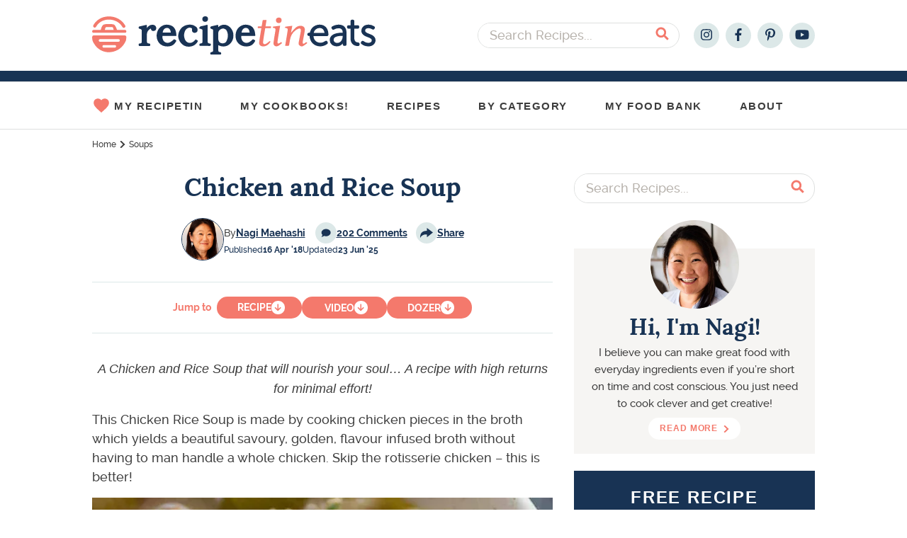

--- FILE ---
content_type: text/html; charset=UTF-8
request_url: https://www.recipetineats.com/chicken-and-rice-soup/
body_size: 137987
content:
<!DOCTYPE html>
<html lang="en-US">
<head >
<meta charset="UTF-8" />
<meta name="viewport" content="width=device-width, initial-scale=1.0, maximum-scale=1.0" />
<script type="text/javascript" id="altis-accelerate-accelerate-js-before">
/* <![CDATA[ */
var Altis = Altis || {}; Altis.Analytics = {"Ready":false,"Loaded":false,"Consent":{"CookiePrefix":"_altis_consent","Enabled":false,"Allowed":["functional","statistics-anonymous"]},"Config":{"LogEndpoint":"https:\/\/eu.accelerate.altis.cloud\/log","AppId":"8eda514d198b4dea9564db8a48fb76e7","ExcludeBots":true},"Noop":false,"Data":{"Endpoint":{},"AppPackageName":"recipetineats","AppVersion":"","SiteName":"RecipeTin Eats","Attributes":{"postType":"post","postId":29003,"author":"nagi-maehashigmail-com","authorId":"1","blog":"https:\/\/www.recipetineats.com","network":"https:\/\/www.recipetineats.com\/","blogId":1,"networkId":1},"Metrics":{}},"Audiences":[{"id":162847,"config":{"include":"all","groups":[{"include":"any","rules":[{"field":"endpoint.Location.Country","operator":"=","value":"US","type":"string"},{"field":"endpoint.Location.Country","operator":"=","value":"CA","type":"string"}]}]}},{"id":162846,"config":{"include":"all","groups":[{"include":"any","rules":[{"field":"endpoint.Location.Country","operator":"=","value":"US","type":"string"},{"field":"endpoint.Location.Country","operator":"=","value":"CA","type":"string"}]}]}},{"id":161612,"config":{"include":"all","groups":[{"include":"any","rules":[{"field":"endpoint.Location.Country","operator":"=","value":"US","type":"string"}]}]}},{"id":150934,"config":{"include":"all","groups":[{"include":"any","rules":[{"field":"endpoint.Location.Country","operator":"=","value":"AU","type":"string"},{"field":"endpoint.Location.Country","operator":"=","value":"NZ","type":"string"}]}]}},{"id":150931,"config":{"include":"all","groups":[{"include":"any","rules":[{"field":"endpoint.Location.Country","operator":"=","value":"US","type":"string"},{"field":"endpoint.Location.Country","operator":"=","value":"CA","type":"string"},{"field":"endpoint.Location.Country","operator":"=","value":"GB","type":"string"}]}]}}]};Altis.Analytics.onReady = function ( callback ) {if ( Altis.Analytics.Ready ) {callback();} else {window.addEventListener( 'altis.analytics.ready', callback );}};Altis.Analytics.onLoad = function ( callback ) {if ( Altis.Analytics.Loaded ) {callback();} else {window.addEventListener( 'altis.analytics.loaded', callback );}};
/* ]]> */
</script>
<script async type="text/javascript" src="https://eu.accelerate.altis.cloud/accelerate.3.5.4.js?ver=742555c4efe26ae46d873da240fac7a6" id="altis-accelerate-accelerate-js"></script>
<script type="text/javascript" id="altis-accelerate-experiments-js-before">
/* <![CDATA[ */
window.Altis = window.Altis || {};window.Altis.Analytics = window.Altis.Analytics || {};window.Altis.Analytics.Experiments = window.Altis.Analytics.Experiments || {};window.Altis.Analytics.Experiments.BuildURL = "https:\/\/www.recipetineats.com\/content\/plugins\/accelerate\/build";window.Altis.Analytics.Experiments.Goals = {"engagement":{"name":"engagement","event":"click","label":"Engagement (Default)","selector":"a,input[type=\"button\"],input[type=\"submit\"],input[type=\"image\"],button,area","closest":null,"args":{"validation_message":"You need to add at least one clickable element or a form to track conversions."}},"click_any_link":{"name":"click_any_link","event":"click","label":"Click on any link","selector":"a","closest":null,"args":{"validation_message":"You need to add at least one link to this content to track conversions."}},"submit_form":{"name":"submit_form","event":"submit","label":"Submit a form","selector":"form","closest":null,"args":{"validation_message":"You need to add a form to this content to track conversions."}}};
/* ]]> */
</script>
<script async type="text/javascript" src="https://www.recipetineats.com/content/plugins/accelerate/build/experiments.c96876bd.js?ver=742555c4efe26ae46d873da240fac7a6" id="altis-accelerate-experiments-js"></script>
<script data-no-optimize="1" data-cfasync="false">!function(){"use strict";const t={adt_ei:{identityApiKey:"plainText",source:"url",type:"plaintext",priority:1},adt_eih:{identityApiKey:"sha256",source:"urlh",type:"hashed",priority:2},sh_kit:{identityApiKey:"sha256",source:"urlhck",type:"hashed",priority:3}},e=Object.keys(t);function i(t){return function(t){const e=t.match(/((?=([a-z0-9._!#$%+^&*()[\]<>-]+))\2@[a-z0-9._-]+\.[a-z0-9._-]+)/gi);return e?e[0]:""}(function(t){return t.replace(/\s/g,"")}(t.toLowerCase()))}!async function(){const n=new URL(window.location.href),o=n.searchParams;let a=null;const r=Object.entries(t).sort(([,t],[,e])=>t.priority-e.priority).map(([t])=>t);for(const e of r){const n=o.get(e),r=t[e];if(!n||!r)continue;const c=decodeURIComponent(n),d="plaintext"===r.type&&i(c),s="hashed"===r.type&&c;if(d||s){a={value:c,config:r};break}}if(a){const{value:t,config:e}=a;window.adthrive=window.adthrive||{},window.adthrive.cmd=window.adthrive.cmd||[],window.adthrive.cmd.push(function(){window.adthrive.identityApi({source:e.source,[e.identityApiKey]:t},({success:i,data:n})=>{i?window.adthrive.log("info","Plugin","detectEmails",`Identity API called with ${e.type} email: ${t}`,n):window.adthrive.log("warning","Plugin","detectEmails",`Failed to call Identity API with ${e.type} email: ${t}`,n)})})}!function(t,e){const i=new URL(e);t.forEach(t=>i.searchParams.delete(t)),history.replaceState(null,"",i.toString())}(e,n)}()}();
</script><meta name='robots' content='index, follow, max-image-preview:large, max-snippet:-1, max-video-preview:-1' />
<script>window.dataLayer = window.dataLayer || []; window.dataLayer.push( {"type":"post","subtype":"post","context":{"is_front_page":false,"is_singular":true,"is_archive":false,"is_home":false,"is_search":false,"is_404":false,"is_post_type_archive":false,"is_tax":false},"user":{"logged_in":false},"blog":{"url":"https:\/\/www.recipetineats.com","id":1},"network":{"url":"https:\/\/www.recipetineats.com","id":1},"post":{"id":29003,"title":"Chicken and Rice Soup","slug":"chicken-and-rice-soup","published":"2018-04-16 08:24:50","modified":"2025-06-22 23:39:14","template":"","thumbnail":"https:\/\/www.recipetineats.com\/tachyon\/2018\/04\/Chicken-and-Rice-Soup_8-1.jpg","comments":202,"author_name":"Nagi","category":"Chicken,Chicken Breast,Gluten Free,Main Dishes,Quick and Easy,Quick Dinner Recipes,Rice Recipes,Soups,Winter Warmers"}} );</script>
		<!-- Google Tag Manager -->
		<script>(function(w,d,s,l,i){w[l]=w[l]||[];w[l].push({'gtm.start':
		new Date().getTime(),event:'gtm.js'});var f=d.getElementsByTagName(s)[0],
		j=d.createElement(s),dl=l!='dataLayer'?'&l='+l:'';j.async=true;j.src=
		'https://www.googletagmanager.com/gtm.js?id='+i+dl;f.parentNode.insertBefore(j,f);
		})(window,document,'script','dataLayer','GTM-WXKBZKH');</script>
		<!-- End Google Tag Manager -->
		<!-- Hubbub v.2.17.1 https://morehubbub.com/ -->
<meta property="og:locale" content="en_US" />
<meta property="og:type" content="article" />
<meta property="og:title" content="Chicken and Rice Soup" />
<meta property="og:description" content="A Chicken and Rice Soup made by cooking chicken pieces in the broth which yields a beautiful savoury, golden soup without having to man handle a whole chicken. A painless, easy Chicken and Rice Soup recipe with high returns for minimal effort!" />
<meta property="og:url" content="https://www.recipetineats.com/chicken-and-rice-soup/" />
<meta property="og:site_name" content="RecipeTin Eats" />
<meta property="og:updated_time" content="2025-06-23T09:39:14+00:00" />
<meta property="article:published_time" content="2018-04-16T19:24:50+00:00" />
<meta property="article:modified_time" content="2025-06-23T09:39:14+00:00" />
<meta name="twitter:card" content="summary_large_image" />
<meta name="twitter:title" content="Chicken and Rice Soup" />
<meta name="twitter:description" content="A Chicken and Rice Soup made by cooking chicken pieces in the broth which yields a beautiful savoury, golden soup without having to man handle a whole chicken. A painless, easy Chicken and Rice Soup recipe with high returns for minimal effort!" />
<meta property="fb:app_id" content="420508565173410" />
<meta property="og:image" content="https://www.recipetineats.com/tachyon/2018/04/Chicken-and-Rice-Soup_8-1.jpg" />
<meta name="twitter:image" content="https://www.recipetineats.com/tachyon/2018/04/Chicken-and-Rice-Soup_8-1.jpg" />
<meta property="og:image:width" content="964" />
<meta property="og:image:height" content="1350" />
<!-- Hubbub v.2.17.1 https://morehubbub.com/ -->
<style data-no-optimize="1" data-cfasync="false">
	.adthrive-ad {
		margin-top: 10px;
		margin-bottom: 10px;
		text-align: center;
		overflow-x: visible;
		clear: both;
		line-height: 0;
	}
	.adthrive-device-desktop .adthrive-recipe, .adthrive-device-tablet .adthrive-recipe{
float:right;
margin: 0 0 20px 10px !important;
min-height: 300px !important;
}

.adthrive-device-tablet .adthrive-header {
margin-top: 25px;
}

.adthrive-ad iframe {
display: inline!important;
}

/* comscore styling */
.adthrive-comscore {
background: #0e1f32;
margin-bottom: 0!important;
margin-top:0px;
}
body.adthrive-device-desktop .adthrive-comscore, 
body.adthrive-device-tablet .adthrive-comscore {
padding-bottom: 100px;
}
body.adthrive-device-phone .adthrive-comscore {
padding-bottom: 60px;
}
.adthrive-comscore span, 
.adthrive-comscore a, 
.adthrive-ccpa-link {
color: #fff;
margin-top:0px;
}
/* END comscore styling */


@media screen and (max-width:330px) {
body.single .content-sidebar-wrap {
max-width:310px;
}
}

#AdThrive_Recipe_1_desktop {
min-width: 320px;
}

.adthrive-footer div[id^='google_ads_iframe'] {
display: flex !important;
justify-content: center;
}

#AdThrive_Recipe_1_phone {
margin-bottom: 50px!important;
margin-top: 25px!important;
}

/* test for content ad width */
.adthrive-device-desktop .width-test .adthrive-content {
max-width: fit-content!important;
margin-left: auto!important;
margin-right: auto!important;
}
</style>
<script data-no-optimize="1" data-cfasync="false">
	window.adthriveCLS = {
		enabledLocations: ['Content', 'Recipe'],
		injectedSlots: [],
		injectedFromPlugin: true,
		branch: 'c4a5568',bucket: 'prod',			};
	window.adthriveCLS.siteAds = {"betaTester":false,"targeting":[{"value":"55cb7e3b4bc841bd0c4ea577","key":"siteId"},{"value":"6233884dde3de57088a057f9","key":"organizationId"},{"value":"RecipeTin Eats","key":"siteName"},{"value":"AdThrive Edge","key":"service"},{"value":"on","key":"bidding"},{"value":["Food"],"key":"verticals"}],"siteUrl":"http://recipetineats.com","siteId":"55cb7e3b4bc841bd0c4ea577","siteName":"RecipeTin Eats","breakpoints":{"tablet":768,"desktop":1024},"cloudflare":null,"adUnits":[{"sequence":null,"targeting":[{"value":["Header"],"key":"location"}],"devices":["tablet"],"name":"Header","sticky":false,"location":"Header","dynamic":{"pageSelector":"","spacing":0,"max":1,"lazyMax":null,"enable":true,"lazy":false,"elementSelector":".site-inner","skip":0,"classNames":[],"position":"afterbegin","every":1,"enabled":true},"stickyOverlapSelector":"","adSizes":[[728,90],[320,50],[468,60],[970,90],[1,1],[320,100],[970,250],[300,50],[728,250]],"priority":399,"autosize":true},{"sequence":1,"targeting":[{"value":["Sidebar"],"key":"location"}],"devices":["desktop"],"name":"Sidebar_1","sticky":false,"location":"Sidebar","dynamic":{"pageSelector":"body.home","spacing":0,"max":1,"lazyMax":null,"enable":true,"lazy":false,"elementSelector":".wp-block-rte-categories-grid .wp-block-rte-categories-grid--ad","skip":0,"classNames":["widget"],"position":"afterbegin","every":1,"enabled":true},"stickyOverlapSelector":"","adSizes":[[160,600],[336,280],[320,50],[300,600],[250,250],[1,1],[320,100],[300,1050],[300,50],[300,420],[300,250]],"priority":299,"autosize":true},{"sequence":1,"targeting":[{"value":["Sidebar"],"key":"location"}],"devices":["desktop"],"name":"Sidebar_1","sticky":false,"location":"Sidebar","dynamic":{"pageSelector":"body:not(.home)","spacing":0,"max":1,"lazyMax":null,"enable":true,"lazy":false,"elementSelector":".sidebar-primary > .widget","skip":3,"classNames":["widget"],"position":"beforebegin","every":1,"enabled":true},"stickyOverlapSelector":"","adSizes":[[300,250],[300,600],[160,600],[300,420],[300,50],[320,50],[320,100]],"priority":299,"autosize":true},{"sequence":9,"targeting":[{"value":["Sidebar"],"key":"location"},{"value":true,"key":"sticky"}],"devices":["desktop"],"name":"Sidebar_9","sticky":true,"location":"Sidebar","dynamic":{"pageSelector":"body:not(.home)","spacing":0,"max":1,"lazyMax":null,"enable":true,"lazy":false,"elementSelector":".sidebar","skip":0,"classNames":["widget"],"position":"beforeend","every":1,"enabled":true},"stickyOverlapSelector":".site-footer","adSizes":[[160,600],[336,280],[320,50],[300,600],[250,250],[1,1],[320,100],[300,1050],[300,50],[300,420],[300,250]],"priority":291,"autosize":true},{"sequence":null,"targeting":[{"value":["Content"],"key":"location"}],"devices":["phone","tablet","desktop"],"name":"Content","sticky":false,"location":"Content","dynamic":{"pageSelector":"body.postid-12789","spacing":2,"max":2,"lazyMax":null,"enable":true,"lazy":false,"elementSelector":".entry-content img:not(.at-no-ads)","skip":2,"classNames":[],"position":"afterend","every":1,"enabled":true},"stickyOverlapSelector":"","adSizes":[[728,90],[336,280],[320,50],[468,60],[970,90],[250,250],[1,1],[320,100],[970,250],[1,2],[300,50],[300,300],[552,334],[728,250],[300,250]],"priority":199,"autosize":true},{"sequence":null,"targeting":[{"value":["Content"],"key":"location"}],"devices":["desktop"],"name":"Content","sticky":false,"location":"Content","dynamic":{"pageSelector":"body.single","spacing":2,"max":2,"lazyMax":null,"enable":true,"lazy":false,"elementSelector":".entry-content > p","skip":2,"classNames":[],"position":"afterend","every":1,"enabled":true},"stickyOverlapSelector":"","adSizes":[[728,90],[336,280],[320,50],[468,60],[970,90],[250,250],[1,1],[320,100],[970,250],[1,2],[300,50],[300,300],[552,334],[728,250],[300,250]],"priority":199,"autosize":true},{"sequence":null,"targeting":[{"value":["Content"],"key":"location"}],"devices":["tablet"],"name":"Content","sticky":false,"location":"Content","dynamic":{"pageSelector":"body.single","spacing":0.7,"max":5,"lazyMax":null,"enable":true,"lazy":false,"elementSelector":".entry-content > *:not(h2):not(noscript)","skip":3,"classNames":[],"position":"afterend","every":1,"enabled":true},"stickyOverlapSelector":"","adSizes":[[728,90],[336,280],[320,50],[468,60],[970,90],[250,250],[1,1],[320,100],[970,250],[1,2],[300,50],[300,300],[552,334],[728,250],[300,250]],"priority":199,"autosize":true},{"sequence":null,"targeting":[{"value":["Content"],"key":"location"}],"devices":["phone"],"name":"Content","sticky":false,"location":"Content","dynamic":{"pageSelector":"body.single","spacing":1.2,"max":3,"lazyMax":2,"enable":true,"lazy":true,"elementSelector":".entry-content > *:not(h2):not(noscript)","skip":4,"classNames":[],"position":"afterend","every":1,"enabled":true},"stickyOverlapSelector":"","adSizes":[[728,90],[336,280],[320,50],[468,60],[970,90],[250,250],[1,1],[320,100],[970,250],[1,2],[300,50],[300,300],[552,334],[728,250],[300,250]],"priority":199,"autosize":true},{"sequence":null,"targeting":[{"value":["Recipe"],"key":"location"}],"devices":["tablet","desktop"],"name":"Recipe","sticky":false,"location":"Recipe","dynamic":{"pageSelector":"","spacing":0,"max":1,"lazyMax":null,"enable":true,"lazy":false,"elementSelector":".wprm-recipe-instruction-group","skip":0,"classNames":[],"position":"afterbegin","every":1,"enabled":true},"stickyOverlapSelector":"","adSizes":[[1,1],[1,2],[250,250],[300,50],[300,250],[300,390],[320,50],[320,100],[320,300]],"priority":-101,"autosize":true},{"sequence":null,"targeting":[{"value":["Recipe"],"key":"location"}],"devices":["phone"],"name":"Recipe","sticky":false,"location":"Recipe","dynamic":{"pageSelector":"","spacing":0,"max":1,"lazyMax":null,"enable":true,"lazy":false,"elementSelector":".wprm-recipe-ingredients-container","skip":0,"classNames":[],"position":"afterend","every":1,"enabled":true},"stickyOverlapSelector":"","adSizes":[[1,1],[1,2],[250,250],[300,50],[300,250],[300,390],[320,50],[320,100],[320,300]],"priority":-101,"autosize":true},{"sequence":null,"targeting":[{"value":["Footer"],"key":"location"},{"value":true,"key":"sticky"}],"devices":["phone","tablet","desktop"],"name":"Footer","sticky":true,"location":"Footer","dynamic":{"pageSelector":"","spacing":0,"max":1,"lazyMax":null,"enable":true,"lazy":false,"elementSelector":"body","skip":0,"classNames":[],"position":"beforeend","every":1,"enabled":true},"stickyOverlapSelector":"","adSizes":[[320,50],[320,100],[728,90],[970,90],[468,60],[1,1],[300,50]],"priority":-1,"autosize":true}],"adDensityLayout":{"mobile":{"adDensity":0.22,"onePerViewport":true},"pageOverrides":[],"desktop":{"adDensity":0.2,"onePerViewport":true}},"adDensityEnabled":true,"siteExperiments":[],"adTypes":{"sponsorTileDesktop":true,"interscrollerDesktop":true,"nativeBelowPostDesktop":true,"miniscroller":true,"largeFormatsMobile":true,"nativeMobileContent":true,"inRecipeRecommendationMobile":true,"nativeMobileRecipe":true,"sponsorTileMobile":true,"expandableCatalogAdsMobile":false,"frameAdsMobile":true,"outstreamMobile":true,"nativeHeaderMobile":true,"frameAdsDesktop":true,"inRecipeRecommendationDesktop":true,"expandableFooterDesktop":true,"nativeDesktopContent":true,"outstreamDesktop":false,"animatedFooter":true,"skylineHeader":false,"expandableFooter":false,"nativeDesktopSidebar":true,"videoFootersMobile":true,"videoFootersDesktop":true,"interscroller":false,"nativeDesktopRecipe":true,"nativeHeaderDesktop":true,"nativeBelowPostMobile":true,"expandableCatalogAdsDesktop":false,"largeFormatsDesktop":true},"adOptions":{"theTradeDesk":true,"usCmpClickWrap":{"enabled":false,"regions":[]},"undertone":true,"sidebarConfig":{"dynamicStickySidebar":{"minHeight":1800,"enabled":false,"blockedSelectors":[]}},"footerCloseButton":true,"teads":true,"seedtag":true,"pmp":true,"thirtyThreeAcross":true,"sharethrough":true,"optimizeVideoPlayersForEarnings":true,"removeVideoTitleWrapper":false,"pubMatic":true,"contentTermsFooterEnabled":true,"infiniteScroll":false,"longerVideoAdPod":true,"yahoossp":true,"spa":false,"stickyContainerConfig":{"recipeDesktop":{"minHeight":null,"enabled":false},"blockedSelectors":[],"stickyHeaderSelectors":[],"content":{"minHeight":null,"enabled":false},"recipeMobile":{"minHeight":null,"enabled":false}},"gatedPrint":{"siteEmailServiceProviderId":null,"defaultOptIn":false,"closeButtonEnabled":false,"enabled":false,"newsletterPromptEnabled":false},"yieldmo":true,"footerSelector":"","consentMode":{"enabled":false,"customVendorList":""},"amazonUAM":true,"gamMCMEnabled":true,"gamMCMChildNetworkCode":"22515443765","stickyContainerAds":false,"rubicon":true,"conversant":true,"openx":true,"customCreativeEnabled":true,"mobileHeaderHeight":1,"secColor":"#000000","unruly":true,"mediaGrid":true,"bRealTime":true,"adInViewTime":null,"regulatory":{"privacyPolicyUrl":"","termsOfServiceUrl":""},"gumgum":true,"comscoreFooter":true,"desktopInterstitial":false,"contentAdXExpansionDesktop":true,"amx":true,"footerCloseButtonDesktop":true,"ozone":true,"isAutoOptimized":false,"comscoreTAL":true,"targetaff":false,"bgColor":"#FFFFFF","advancePlaylistOptions":{"playlistPlayer":{"enabled":true},"relatedPlayer":{"enabled":true,"applyToFirst":true}},"kargo":true,"max30SecondVideoAdPod":false,"liveRampATS":true,"footerCloseButtonMobile":true,"interstitialBlockedPageSelectors":"","prioritizeShorterVideoAds":true,"allowSmallerAdSizes":true,"comscore":"Food","blis":true,"wakeLock":{"desktopEnabled":true,"mobileValue":15,"mobileEnabled":true,"desktopValue":30},"mobileInterstitial":false,"tripleLift":true,"sensitiveCategories":["alc","conl","drg","gamv"],"liveRamp":true,"adthriveEmailIdentity":true,"criteo":true,"nativo":true,"infiniteScrollOptions":{"selector":"","heightThreshold":0},"siteAttributes":{"mobileHeaderSelectors":[],"desktopHeaderSelectors":[]},"dynamicContentSlotLazyLoading":true,"clsOptimizedAds":true,"ogury":true,"verticals":["Food"],"inImage":false,"stackadapt":true,"usCMP":{"regions":[],"defaultOptIn":false,"enabled":false,"strictMode":false},"contentAdXExpansionMobile":true,"advancePlaylist":true,"medianet":true,"delayLoading":true,"inImageZone":null,"appNexus":true,"rise":true,"liveRampId":"6fcd61c9b2f22","infiniteScrollRefresh":false,"indexExchange":true},"siteAdsProfiles":[],"thirdPartySiteConfig":{"partners":{"discounts":[]}},"featureRollouts":{"ad-fit-width":{"featureRolloutId":36,"data":null,"enabled":true},"disable-restart-sticky-video-inactive":{"featureRolloutId":51,"data":null,"enabled":true},"disable-delay-loading-good-cwv":{"featureRolloutId":43,"data":null,"enabled":true}},"videoPlayers":{"contextual":{"autoplayCollapsibleEnabled":true,"overrideEmbedLocation":true,"defaultPlayerType":"collapse"},"videoEmbed":"wordpress","footerSelector":"","contentSpecificPlaylists":[],"players":[{"devices":["desktop","mobile"],"description":"","id":4050207,"title":"Stationary related player - desktop and mobile","type":"stationaryRelated","enabled":true,"playerId":"Tb8ZTdcA"},{"pageSelector":"","devices":["desktop"],"description":"","elementSelector":".entry-content p","skip":1,"id":4050208,"position":"afterend","title":"Sticky related player - desktop","type":"stickyRelated","enabled":true,"playerId":"Tb8ZTdcA"},{"pageSelector":"","devices":["mobile"],"mobileLocation":"bottom-right","description":"","elementSelector":".entry-content p","skip":1,"id":4050209,"position":"afterend","title":"Sticky related player - mobile","type":"stickyRelated","enabled":true,"playerId":"Tb8ZTdcA"},{"playlistId":"S0R4RUdh","pageSelector":"body.single","devices":["desktop"],"description":"","skip":2,"title":"LATEST VIDEOS","type":"stickyPlaylist","enabled":false,"footerSelector":"","elementSelector":".entry-content > p","id":4050210,"position":"afterend","saveVideoCloseState":false,"shuffle":true,"playerId":"tupJYkjV"},{"playlistId":"S0R4RUdh","pageSelector":"body.single","devices":["mobile"],"mobileLocation":"bottom-right","description":"","skip":3,"title":"LATEST VIDEOS","type":"stickyPlaylist","enabled":false,"footerSelector":"","elementSelector":".entry-content > p","id":4050211,"position":"afterend","saveVideoCloseState":false,"shuffle":true,"playerId":"tupJYkjV"}],"partners":{"theTradeDesk":true,"unruly":true,"mediaGrid":true,"undertone":true,"gumgum":true,"seedtag":true,"amx":true,"ozone":true,"pmp":true,"kargo":true,"stickyOutstream":{"desktop":{"enabled":false},"blockedPageSelectors":"","mobileLocation":null,"allowOnHomepage":false,"mobile":{"enabled":false},"saveVideoCloseState":false,"mobileHeaderSelector":"","allowForPageWithStickyPlayer":{"enabled":false}},"sharethrough":true,"blis":true,"tripleLift":true,"pubMatic":true,"criteo":true,"yahoossp":true,"nativo":true,"stackadapt":true,"yieldmo":true,"amazonUAM":true,"medianet":true,"rubicon":true,"appNexus":true,"rise":true,"openx":true,"indexExchange":true}}};</script>

<script data-no-optimize="1" data-cfasync="false">
(function(w, d) {
	w.adthrive = w.adthrive || {};
	w.adthrive.cmd = w.adthrive.cmd || [];
	w.adthrive.plugin = 'adthrive-ads-3.10.0';
	w.adthrive.host = 'ads.adthrive.com';
	w.adthrive.integration = 'plugin';

	var commitParam = (w.adthriveCLS && w.adthriveCLS.bucket !== 'prod' && w.adthriveCLS.branch) ? '&commit=' + w.adthriveCLS.branch : '';

	var s = d.createElement('script');
	s.async = true;
	s.referrerpolicy='no-referrer-when-downgrade';
	s.src = 'https://' + w.adthrive.host + '/sites/55cb7e3b4bc841bd0c4ea577/ads.min.js?referrer=' + w.encodeURIComponent(w.location.href) + commitParam + '&cb=' + (Math.floor(Math.random() * 100) + 1) + '';
	var n = d.getElementsByTagName('script')[0];
	n.parentNode.insertBefore(s, n);
})(window, document);
</script>
<link rel="dns-prefetch" href="https://ads.adthrive.com/"><link rel="preconnect" href="https://ads.adthrive.com/"><link rel="preconnect" href="https://ads.adthrive.com/" crossorigin><link rel="preload" href="https://www.recipetineats.com/content/themes/once-coupled-recipe-tin-eats/assets/images/logo.svg" as="image">
	
	<!-- This site is optimized with the Yoast SEO Premium plugin v25.9 (Yoast SEO v25.9) - https://yoast.com/wordpress/plugins/seo/ -->
	<title>Chicken and Rice Soup - RecipeTin Eats</title>
	<meta name="description" content="A Chicken and Rice Soup made by cooking chicken pieces in the broth which yields a beautiful savoury, golden soup without having to man handle a whole chicken. A painless, easy Chicken and Rice Soup recipe with high returns for minimal effort!" />
	<link rel="canonical" href="https://www.recipetineats.com/chicken-and-rice-soup/" />
	<meta name="author" content="Nagi" />
	<meta name="twitter:label1" content="Written by" />
	<meta name="twitter:data1" content="Nagi" />
	<meta name="twitter:label2" content="Est. reading time" />
	<meta name="twitter:data2" content="5 minutes" />
	<script type="application/ld+json" class="yoast-schema-graph">{"@context":"https://schema.org","@graph":[{"@type":"WebPage","@id":"https://www.recipetineats.com/chicken-and-rice-soup/","url":"https://www.recipetineats.com/chicken-and-rice-soup/","name":"Chicken and Rice Soup - RecipeTin Eats","isPartOf":{"@id":"https://www.recipetineats.com/#website"},"primaryImageOfPage":{"@id":"https://www.recipetineats.com/chicken-and-rice-soup/#primaryimage"},"image":{"@id":"https://www.recipetineats.com/chicken-and-rice-soup/#primaryimage"},"thumbnailUrl":"https://www.recipetineats.com/tachyon/2018/04/Chicken-and-Rice-Soup_8-1.jpg","datePublished":"2018-04-16T08:24:50+00:00","dateModified":"2025-06-22T23:39:14+00:00","author":{"@id":"https://www.recipetineats.com/#/schema/person/1684e6a75e9f91ae2e33ca2de95b47e2"},"description":"A Chicken and Rice Soup made by cooking chicken pieces in the broth which yields a beautiful savoury, golden soup without having to man handle a whole chicken. A painless, easy Chicken and Rice Soup recipe with high returns for minimal effort!","breadcrumb":{"@id":"https://www.recipetineats.com/chicken-and-rice-soup/#breadcrumb"},"inLanguage":"en-US","potentialAction":[{"@type":"ReadAction","target":["https://www.recipetineats.com/chicken-and-rice-soup/"]}]},{"@type":"ImageObject","inLanguage":"en-US","@id":"https://www.recipetineats.com/chicken-and-rice-soup/#primaryimage","url":"https://www.recipetineats.com/tachyon/2018/04/Chicken-and-Rice-Soup_8-1.jpg","contentUrl":"https://www.recipetineats.com/tachyon/2018/04/Chicken-and-Rice-Soup_8-1.jpg","width":964,"height":1350,"caption":"Close up of chicken and rice soup in a rustic beige bowl, ready to be eaten."},{"@type":"BreadcrumbList","@id":"https://www.recipetineats.com/chicken-and-rice-soup/#breadcrumb","itemListElement":[{"@type":"ListItem","position":1,"name":"Home","item":"https://www.recipetineats.com/"},{"@type":"ListItem","position":2,"name":"Soups","item":"https://www.recipetineats.com/category/soup-recipes/"},{"@type":"ListItem","position":3,"name":"Chicken and Rice Soup"}]},{"@type":"WebSite","@id":"https://www.recipetineats.com/#website","url":"https://www.recipetineats.com/","name":"RecipeTin Eats","description":"Fast Prep, Big Flavours","potentialAction":[{"@type":"SearchAction","target":{"@type":"EntryPoint","urlTemplate":"https://www.recipetineats.com/?s={search_term_string}"},"query-input":{"@type":"PropertyValueSpecification","valueRequired":true,"valueName":"search_term_string"}}],"inLanguage":"en-US"},{"@type":"Person","@id":"https://www.recipetineats.com/#/schema/person/1684e6a75e9f91ae2e33ca2de95b47e2","name":"Nagi","image":{"@type":"ImageObject","inLanguage":"en-US","@id":"https://www.recipetineats.com/#/schema/person/image/","url":"https://secure.gravatar.com/avatar/75eae612677fdf550ba9a478ea595902153a0a06b8b27aaf6bc3eddcf6367244?s=96&d=https%3A%2F%2Fwww.recipetineats.com%2Ftachyon%2F2024%2F06%2Favatar-guest-temp-cache-bust-duplicate.png&r=g","contentUrl":"https://secure.gravatar.com/avatar/75eae612677fdf550ba9a478ea595902153a0a06b8b27aaf6bc3eddcf6367244?s=96&d=https%3A%2F%2Fwww.recipetineats.com%2Ftachyon%2F2024%2F06%2Favatar-guest-temp-cache-bust-duplicate.png&r=g","caption":"Nagi"},"description":"I believe you can make great food with everyday ingredients even if you’re short on time and cost conscious. You just need to cook clever and get creative!","sameAs":["http://www.recipetineats.com/about-me/"],"url":"https://www.recipetineats.com/author/nagi-maehashigmail-com/"},{"@type":"Recipe","name":"Chicken and Rice Soup","author":{"@id":"https://www.recipetineats.com/#/schema/person/1684e6a75e9f91ae2e33ca2de95b47e2"},"description":"Recipe video above.&nbsp;You don't need to manhandle a whole chicken to make a beautiful flavour infused, golden, savoury broth. Use chicken pieces instead - it's so much faster and the broth is absolutely incredible! Better flavour that using breast or rotisserie chicken.&nbsp;Inactive simmer time: 30 minutes.","datePublished":"2018-04-16T19:24:50+00:00","image":["https://www.recipetineats.com/tachyon/2018/04/Chicken-and-Rice-Soup_8-1.jpg","https://www.recipetineats.com/tachyon/2018/04/Chicken-and-Rice-Soup_8-1.jpg?resize=500%2C500","https://www.recipetineats.com/tachyon/2018/04/Chicken-and-Rice-Soup_8-1.jpg?resize=500%2C375","https://www.recipetineats.com/tachyon/2018/04/Chicken-and-Rice-Soup_8-1.jpg?resize=480%2C270"],"recipeYield":["5"],"prepTime":"PT15M","cookTime":"PT55M","totalTime":"PT60M","recipeIngredient":["1 tbsp olive oil","1 tbsp butter ((or more oil))","2  garlic cloves (, minced)","1  onion (, chopped)","3  carrots (, halved then cut into 1cm / 2/5\" slices (quarter if really thick))","3  celery ribs (, cut into 1 cm / 2/5\" slices)","3 tsp Vegeta stock powder (, or 2 x vegetable or chicken bouillon cube, or 2 tsp powder (Note 2))","1/2 tsp dried parsley","1/2 tsp dried thyme, optional","1/4 tsp black pepper (, finely ground)","4 cups (1 litre)  chicken broth (, low sodium)","4 cups (1 litre)  water","600 g (1.2 lb)  bone in (, skinless chicken thighs, 4 x 150g/5oz (Note 1))","1 cup (180g)  long grain white rice (, uncooked (Note 3))","Salt, adjust to taste","1 tbsp finely chopped parsley ((optional))"],"recipeInstructions":[{"@type":"HowToStep","text":"Place oil and butter in a large pot over medium high heat. Add onion and garlic, cook for 5 minutes until onion is translucent.","name":"Place oil and butter in a large pot over medium high heat. Add onion and garlic, cook for 5 minutes until onion is translucent.","url":"https://www.recipetineats.com/chicken-and-rice-soup/#wprm-recipe-29011-step-0-0"},{"@type":"HowToStep","text":"Add carrots and celery, stir for 1 minute.","name":"Add carrots and celery, stir for 1 minute.","url":"https://www.recipetineats.com/chicken-and-rice-soup/#wprm-recipe-29011-step-0-1"},{"@type":"HowToStep","text":"Add stock powder, dried parsley, thyme (if using), pepper, chicken broth, water. Stir, then add chicken.","name":"Add stock powder, dried parsley, thyme (if using), pepper, chicken broth, water. Stir, then add chicken.","url":"https://www.recipetineats.com/chicken-and-rice-soup/#wprm-recipe-29011-step-0-2"},{"@type":"HowToStep","text":"Cover with lid, simmer on medium low for 30 minutes. Adjust heat so it's bubbling a nice amount, but not crazy energetically or super slowly. Skim off excess foam build up once or twice (not critical, just makes broth clearer).","name":"Cover with lid, simmer on medium low for 30 minutes. Adjust heat so it's bubbling a nice amount, but not crazy energetically or super slowly. Skim off excess foam build up once or twice (not critical, just makes broth clearer).","url":"https://www.recipetineats.com/chicken-and-rice-soup/#wprm-recipe-29011-step-0-3"},{"@type":"HowToStep","text":"Remove lid, add rice. Stir, cover, simmer 15 minutes.","name":"Remove lid, add rice. Stir, cover, simmer 15 minutes.","url":"https://www.recipetineats.com/chicken-and-rice-soup/#wprm-recipe-29011-step-0-4"},{"@type":"HowToStep","text":"Remove soup from stove.","name":"Remove soup from stove.","url":"https://www.recipetineats.com/chicken-and-rice-soup/#wprm-recipe-29011-step-0-5"},{"@type":"HowToStep","text":"Remove chicken into large bowl. Shred with 2 forks, discard bones then stir into soup.","name":"Remove chicken into large bowl. Shred with 2 forks, discard bones then stir into soup.","url":"https://www.recipetineats.com/chicken-and-rice-soup/#wprm-recipe-29011-step-0-6"},{"@type":"HowToStep","text":"Stir in half the parsley, taste for salt and add if required.&nbsp;Serve, then garnish with extra parsley.","name":"Stir in half the parsley, taste for salt and add if required.&nbsp;Serve, then garnish with extra parsley.","url":"https://www.recipetineats.com/chicken-and-rice-soup/#wprm-recipe-29011-step-0-7"}],"aggregateRating":{"@type":"AggregateRating","ratingValue":"4.97","ratingCount":"89","reviewCount":"17"},"review":[{"@type":"Review","reviewRating":{"@type":"Rating","ratingValue":"5"},"reviewBody":"Love this soup. Perfect as is but I used potato instead of rice and it worked well. I added chopped broccoli and chilli oil at the end. Yum!","author":{"@type":"Person","name":"Heather Tropman"},"datePublished":"2025-08-10"},{"@type":"Review","reviewRating":{"@type":"Rating","ratingValue":"5"},"reviewBody":"Bit confusing as it says risotto and paella rice IS suitable for the dish under Best Rice For Soup. Under Recipe Notes it says it’s NOT suitable. Don’t get that far - used risotto rice and it worked well.","author":{"@type":"Person","name":"Jacqui Ferreira"},"datePublished":"2025-08-04"},{"@type":"Review","reviewRating":{"@type":"Rating","ratingValue":"5"},"reviewBody":"I made this with chicken breasts despite your warnings. It was so delicious and got absolutely demolished by my family. I did find it took a bit longer to get the rice cooked and I had to add quite a lot more water towards the end. Lovely for a Sunday night supper.","author":{"@type":"Person","name":"Jenny"},"datePublished":"2025-07-14"},{"@type":"Review","reviewRating":{"@type":"Rating","ratingValue":"5"},"reviewBody":"Oh my gosh, this is so good, I'm on my first bowl and can't wait to have seconds. JUST what we needed tonight, my 6yo is raving that it's her favourite soup. PS didn't have Vegeta but used stock cubes - only addition was a bit of salt and a splash of Maggi Seasoning (my mum's secret ingredient for lots of things)... Amazing. Thank you so much!!","author":{"@type":"Person","name":"Lana"},"datePublished":"2025-07-02"},{"@type":"Review","reviewRating":{"@type":"Rating","ratingValue":"5"},"reviewBody":"Loved this recipe! I was after something lower carb so I didn’t use rice, but it was so so delicious. Highly recommend!","author":{"@type":"Person","name":"Lisa"},"datePublished":"2025-05-22"},{"@type":"Review","reviewRating":{"@type":"Rating","ratingValue":"5"},"reviewBody":"Made this for my clients at our aged care social cottage today. They all raved about how delicious it was. All went back for seconds. Thanks for yet another fabulous, fail safe recipe.","author":{"@type":"Person","name":"Michelle"},"datePublished":"2024-09-23"},{"@type":"Review","reviewRating":{"@type":"Rating","ratingValue":"5"},"reviewBody":"I followed the recipe to the letter and it was perfectly cooked, so tasty and warming on a winters night. Personally I wouldn’t change anything","author":{"@type":"Person","name":"Irene"},"datePublished":"2024-06-27"},{"@type":"Review","reviewRating":{"@type":"Rating","ratingValue":"5"},"reviewBody":"My mum used to make this when I was a child, eek don’t tell her this one’s a bit tastier!!! Easy and delicious","author":{"@type":"Person","name":"Leilani"},"datePublished":"2024-06-24"},{"@type":"Review","reviewRating":{"@type":"Rating","ratingValue":"3"},"reviewBody":"Lacked flavor at 30 minute simmer mark so I cooked another 2 hours and then it tasted as expected. As written I wouldn’t recommend, and if I’m going to cook it that long I’d rather make my stock from scratch. It does have good flavor after a long simmer though!","author":{"@type":"Person","name":"MO"},"datePublished":"2024-06-09"},{"@type":"Review","reviewRating":{"@type":"Rating","ratingValue":"5"},"reviewBody":"Another WINNER! How seriously easy and seriously delicious with minimal ingredients! Yummmmy","author":{"@type":"Person","name":"Leilani"},"datePublished":"2024-06-06"},{"@type":"Review","reviewRating":{"@type":"Rating","ratingValue":"5"},"reviewBody":"Not really a soup household but my twins just got braces and cannot chew. So I made this soup and they said it was a 6 out of 5!","author":{"@type":"Person","name":"Elizabeth McIntosh"},"datePublished":"2024-05-15"},{"@type":"Review","reviewRating":{"@type":"Rating","ratingValue":"5"},"reviewBody":"This soup was amazing! I did a smaller batch and it came out soooo good. We like to add hot sauce for a little zing. I would make this recipe 100x. Thank you!!","author":{"@type":"Person","name":"Angelique"},"datePublished":"2024-02-01"},{"@type":"Review","reviewRating":{"@type":"Rating","ratingValue":"5"},"reviewBody":"Amazing soup. I may try replacing the rice with stelline or ditalini pasta next time. I couldn't bother with removing the skin from my chicken, but I didn't mind the extra flavor and texture in the broth, though I was careful to skim as much as I could off the top while it was cooking. It satisfied all the picky ones in our house. I added oregano and I think Zucchini would also be a nice addition for some extra veg.","author":{"@type":"Person","name":"sara"},"datePublished":"2024-01-30"},{"@type":"Review","reviewRating":{"@type":"Rating","ratingValue":"5"},"reviewBody":"Thank you for the recipe Nagi! I have made it multiple times since discovering this \"best chicken soup\" recipe.","author":{"@type":"Person","name":"Diane Rybacek"},"datePublished":"2024-01-03"},{"@type":"Review","reviewRating":{"@type":"Rating","ratingValue":"5"},"reviewBody":"Hey Nagi, \r\nThis soup has become my go-to whenever my husband or I are not feeling well. \r\nIt's super hearty and has us immediately on the mend :) x","author":{"@type":"Person","name":"Lisanne Gomez"},"datePublished":"2023-10-30"},{"@type":"Review","reviewRating":{"@type":"Rating","ratingValue":"5"},"reviewBody":"I should rate more of your recipes but here at go 😊\r\nThis soup is a bit of heaven…\r\nPerfect seasoning and I added the lemon juice and some fresh spinach. Very tasty ‼️\r\nWhen I am searching for recipes if your website comes up I always go for your recipes. Not sure but I think we love the same seasonings. I’m in Canada and the weather getting colder so a pot of savoury soup fits the bill.\r\nGive a scritch to Dozer and a big hug for you. You’re the best 😊😊","author":{"@type":"Person","name":"Janis Long"},"datePublished":"2023-10-24"},{"@type":"Review","reviewRating":{"@type":"Rating","ratingValue":"5"},"reviewBody":"The best chicken soup recipe I have tried. The stock powder made such a difference. Going to be a family favourite.","author":{"@type":"Person","name":"Sally Suttie"},"datePublished":"2023-10-02"}],"recipeCategory":["Soup"],"keywords":"Chicken and Rice Soup","nutrition":{"@type":"NutritionInformation","servingSize":"638 g","calories":"427 kcal"},"@id":"https://www.recipetineats.com/chicken-and-rice-soup/#recipe","isPartOf":{"@id":"https://www.recipetineats.com/chicken-and-rice-soup/"},"mainEntityOfPage":"https://www.recipetineats.com/chicken-and-rice-soup/"}]}</script>
	<!-- / Yoast SEO Premium plugin. -->


<link rel='dns-prefetch' href='//v0.wordpress.com' />
<link rel="alternate" type="application/rss+xml" title="RecipeTin Eats &raquo; Feed" href="https://www.recipetineats.com/feed/" />
<link rel="alternate" type="application/rss+xml" title="RecipeTin Eats &raquo; Comments Feed" href="https://www.recipetineats.com/comments/feed/" />
<link rel="alternate" type="application/rss+xml" title="RecipeTin Eats &raquo; Chicken and Rice Soup Comments Feed" href="https://www.recipetineats.com/chicken-and-rice-soup/feed/" />
	  <!-- svg styles directly in header -->
	  <style>
	  svg:not(:root).svg-inline--fa{overflow:visible}.svg-inline--fa{display:inline-block;font-size:inherit;height:1em;overflow:visible;vertical-align:-.125em}.svg-inline--fa.fa-lg{vertical-align:-.225em}.svg-inline--fa.fa-w-1{width:.0625em}.svg-inline--fa.fa-w-2{width:.125em}.svg-inline--fa.fa-w-3{width:.1875em}.svg-inline--fa.fa-w-4{width:.25em}.svg-inline--fa.fa-w-5{width:.3125em}.svg-inline--fa.fa-w-6{width:.375em}.svg-inline--fa.fa-w-7{width:.4375em}.svg-inline--fa.fa-w-8{width:.5em}.svg-inline--fa.fa-w-9{width:.5625em}.svg-inline--fa.fa-w-10{width:.625em}.svg-inline--fa.fa-w-11{width:.6875em}.svg-inline--fa.fa-w-12{width:.75em}.svg-inline--fa.fa-w-13{width:.8125em}.svg-inline--fa.fa-w-14{width:.875em}.svg-inline--fa.fa-w-15{width:.9375em}.svg-inline--fa.fa-w-16{width:1em}.svg-inline--fa.fa-w-17{width:1.0625em}.svg-inline--fa.fa-w-18{width:1.125em}.svg-inline--fa.fa-w-19{width:1.1875em}.svg-inline--fa.fa-w-20{width:1.25em}.svg-inline--fa.fa-pull-left{margin-right:.3em;width:auto}.svg-inline--fa.fa-pull-right{margin-left:.3em;width:auto}.svg-inline--fa.fa-border{height:1.5em}.svg-inline--fa.fa-li{width:2em}.svg-inline--fa.fa-fw{width:1.25em}.fa-layers svg.svg-inline--fa{bottom:0;left:0;margin:auto;position:absolute;right:0;top:0}.fa-layers{display:inline-block;height:1em;position:relative;text-align:center;vertical-align:-.125em;width:1em}.fa-layers svg.svg-inline--fa{-webkit-transform-origin:center center;transform-origin:center center}.fa-layers-counter,.fa-layers-text{display:inline-block;position:absolute;text-align:center}.fa-layers-text{left:50%;top:50%;-webkit-transform:translate(-50%,-50%);transform:translate(-50%,-50%);-webkit-transform-origin:center center;transform-origin:center center}.fa-layers-counter{background-color:#ff253a;border-radius:1em;-webkit-box-sizing:border-box;box-sizing:border-box;color:#fff;height:1.5em;line-height:1;max-width:5em;min-width:1.5em;overflow:hidden;padding:.25em;right:0;text-overflow:ellipsis;top:0;-webkit-transform:scale(.25);transform:scale(.25);-webkit-transform-origin:top right;transform-origin:top right}.fa-layers-bottom-right{bottom:0;right:0;top:auto;-webkit-transform:scale(.25);transform:scale(.25);-webkit-transform-origin:bottom right;transform-origin:bottom right}.fa-layers-bottom-left{bottom:0;left:0;right:auto;top:auto;-webkit-transform:scale(.25);transform:scale(.25);-webkit-transform-origin:bottom left;transform-origin:bottom left}.fa-layers-top-right{right:0;top:0;-webkit-transform:scale(.25);transform:scale(.25);-webkit-transform-origin:top right;transform-origin:top right}.fa-layers-top-left{left:0;right:auto;top:0;-webkit-transform:scale(.25);transform:scale(.25);-webkit-transform-origin:top left;transform-origin:top left}.fa-lg{font-size:1.33333em;line-height:.75em;vertical-align:-.0667em}.fa-xs{font-size:.75em}.fa-sm{font-size:.875em}.fa-1x{font-size:1em}.fa-2x{font-size:2em}.fa-3x{font-size:3em}.fa-4x{font-size:4em}.fa-5x{font-size:5em}.fa-6x{font-size:6em}.fa-7x{font-size:7em}.fa-8x{font-size:8em}.fa-9x{font-size:9em}.fa-10x{font-size:10em}.fa-fw{text-align:center;width:1.25em}.fa-ul{list-style-type:none;margin-left:2.5em;padding-left:0}.fa-ul>li{position:relative}.fa-li{left:-2em;position:absolute;text-align:center;width:2em;line-height:inherit}.fa-border{border:solid .08em #eee;border-radius:.1em;padding:.2em .25em .15em}.fa-pull-left{float:left}.fa-pull-right{float:right}.fa.fa-pull-left,.fab.fa-pull-left,.fal.fa-pull-left,.far.fa-pull-left,.fas.fa-pull-left{margin-right:.3em}.fa.fa-pull-right,.fab.fa-pull-right,.fal.fa-pull-right,.far.fa-pull-right,.fas.fa-pull-right{margin-left:.3em}.fa-spin{-webkit-animation:fa-spin 2s infinite linear;animation:fa-spin 2s infinite linear}.fa-pulse{-webkit-animation:fa-spin 1s infinite steps(8);animation:fa-spin 1s infinite steps(8)}@-webkit-keyframes fa-spin{0%{-webkit-transform:rotate(0);transform:rotate(0)}100%{-webkit-transform:rotate(360deg);transform:rotate(360deg)}}@keyframes fa-spin{0%{-webkit-transform:rotate(0);transform:rotate(0)}100%{-webkit-transform:rotate(360deg);transform:rotate(360deg)}}.fa-rotate-90{-webkit-transform:rotate(90deg);transform:rotate(90deg)}.fa-rotate-180{-webkit-transform:rotate(180deg);transform:rotate(180deg)}.fa-rotate-270{-webkit-transform:rotate(270deg);transform:rotate(270deg)}.fa-flip-horizontal{-webkit-transform:scale(-1,1);transform:scale(-1,1)}.fa-flip-vertical{-webkit-transform:scale(1,-1);transform:scale(1,-1)}.fa-flip-horizontal.fa-flip-vertical{-webkit-transform:scale(-1,-1);transform:scale(-1,-1)}:root .fa-flip-horizontal,:root .fa-flip-vertical,:root .fa-rotate-180,:root .fa-rotate-270,:root .fa-rotate-90{-webkit-filter:none;filter:none}.fa-stack{display:inline-block;height:2em;position:relative;width:2em}.fa-stack-1x,.fa-stack-2x{bottom:0;left:0;margin:auto;position:absolute;right:0;top:0}.svg-inline--fa.fa-stack-1x{height:1em;width:1em}.svg-inline--fa.fa-stack-2x{height:2em;width:2em}.fa-inverse{color:#fff}.sr-only{border:0;clip:rect(0,0,0,0);height:1px;margin:-1px;overflow:hidden;padding:0;position:absolute;width:1px}.sr-only-focusable:active,.sr-only-focusable:focus{clip:auto;height:auto;margin:0;overflow:visible;position:static;width:auto}
	  </style>


		<link rel="preload" href="https://www.recipetineats.com/content/themes/once-coupled-recipe-tin-eats/build/c8eceb372bf7df739fd1.woff2" as="font" type="font/woff2" crossorigin/>
<link rel="preload" href="https://www.recipetineats.com/content/themes/once-coupled-recipe-tin-eats/build/9202f4753203fb0183fd.woff2" as="font" type="font/woff2" crossorigin/>
<link rel="preload" href="https://www.recipetineats.com/content/themes/once-coupled-recipe-tin-eats/build/aa6be644b21401d420bb.woff2" as="font" type="font/woff2" crossorigin/>
<link rel="preload" href="https://www.recipetineats.com/content/themes/once-coupled-recipe-tin-eats/build/ec9b3d2cf5a240ead873.woff2" as="font" type="font/woff2" crossorigin/>
<link rel="preload" id="wp-mediaelement" href="https://www.recipetineats.com/wp-includes/js/mediaelement/wp-mediaelement.min.css?ver=6.8.3" as="style" onload="this.media='all';this.rel='stylesheet';this.onload=null;"/>
<noscript><link rel="stylesheet" href="https://www.recipetineats.com/wp-includes/js/mediaelement/wp-mediaelement.min.css?ver=6.8.3"></noscript><link rel="preload" id="wp-block-library" href="https://www.recipetineats.com/wp-includes/css/dist/block-library/style.min.css?ver=6.8.3" as="style" onload="this.media='all';this.rel='stylesheet';this.onload=null;"/>
<noscript><link rel="stylesheet" href="https://www.recipetineats.com/wp-includes/css/dist/block-library/style.min.css?ver=6.8.3"></noscript><link rel="preload" id="rte-owl-carousel" href="https://www.recipetineats.com/content/themes/once-coupled-recipe-tin-eats/build/rte-owl-carousel.css" as="style" onload="this.media='all';this.rel='stylesheet';this.onload=null;"/>
<noscript><link rel="stylesheet" href="https://www.recipetineats.com/content/themes/once-coupled-recipe-tin-eats/build/rte-owl-carousel.css"></noscript><link rel="preload" id="recipe-tin-eats" href="https://www.recipetineats.com/content/themes/once-coupled-recipe-tin-eats/style.css" as="style" onload="this.media='all';this.rel='stylesheet';this.onload=null;"/>
<noscript><link rel="stylesheet" href="https://www.recipetineats.com/content/themes/once-coupled-recipe-tin-eats/style.css"></noscript><script>(()=>{"use strict";const e=[400,500,600,700,800,900],t=e=>`wprm-min-${e}`,n=e=>`wprm-max-${e}`,s=new Set,o="ResizeObserver"in window,r=o?new ResizeObserver((e=>{for(const t of e)c(t.target)})):null,i=.5/(window.devicePixelRatio||1);function c(s){const o=s.getBoundingClientRect().width||0;for(let r=0;r<e.length;r++){const c=e[r],a=o<=c+i;o>c+i?s.classList.add(t(c)):s.classList.remove(t(c)),a?s.classList.add(n(c)):s.classList.remove(n(c))}}function a(e){s.has(e)||(s.add(e),r&&r.observe(e),c(e))}!function(e=document){e.querySelectorAll(".wprm-recipe").forEach(a)}();if(new MutationObserver((e=>{for(const t of e)for(const e of t.addedNodes)e instanceof Element&&(e.matches?.(".wprm-recipe")&&a(e),e.querySelectorAll?.(".wprm-recipe").forEach(a))})).observe(document.documentElement,{childList:!0,subtree:!0}),!o){let e=0;addEventListener("resize",(()=>{e&&cancelAnimationFrame(e),e=requestAnimationFrame((()=>s.forEach(c)))}),{passive:!0})}})();</script><style id='classic-theme-styles-inline-css' type='text/css'>
/*! This file is auto-generated */
.wp-block-button__link{color:#fff;background-color:#32373c;border-radius:9999px;box-shadow:none;text-decoration:none;padding:calc(.667em + 2px) calc(1.333em + 2px);font-size:1.125em}.wp-block-file__button{background:#32373c;color:#fff;text-decoration:none}
</style>
<style id='wp-parsely-recommendations-style-inline-css' type='text/css'>
.parsely-recommendations-list-title{font-size:1.2em}.parsely-recommendations-list{list-style:none;padding:unset}.parsely-recommendations-cardbody{overflow:hidden;padding:.8em;text-overflow:ellipsis;white-space:nowrap}.parsely-recommendations-cardmedia{padding:.8em .8em 0}

</style>
<style id='jetpack-sharing-buttons-style-inline-css' type='text/css'>
.jetpack-sharing-buttons__services-list{display:flex;flex-direction:row;flex-wrap:wrap;gap:0;list-style-type:none;margin:5px;padding:0}.jetpack-sharing-buttons__services-list.has-small-icon-size{font-size:12px}.jetpack-sharing-buttons__services-list.has-normal-icon-size{font-size:16px}.jetpack-sharing-buttons__services-list.has-large-icon-size{font-size:24px}.jetpack-sharing-buttons__services-list.has-huge-icon-size{font-size:36px}@media print{.jetpack-sharing-buttons__services-list{display:none!important}}.editor-styles-wrapper .wp-block-jetpack-sharing-buttons{gap:0;padding-inline-start:0}ul.jetpack-sharing-buttons__services-list.has-background{padding:1.25em 2.375em}
</style>
<link rel='stylesheet' id='wprm-public-css' integrity='sha384-fTodktr7GJb2oh0Qzg50igbMxeC/2lUzO7ciV6iujWjpRS69h6oeUMc1bISa/pKe' href='https://www.recipetineats.com/content/plugins/wp-recipe-maker/dist/public-modern.css?ver=10.2.4' type='text/css' media='all' />
<link rel='stylesheet' id='wprmp-public-css' integrity='sha384-EIc2lyuEF3ODcLuwWj1aRWoghAzP9MbKq4UlH8VlINS1m9P0+YBWO34Qr2LPl8Gy' href='https://www.recipetineats.com/content/plugins/wp-recipe-maker-premium/dist/public-pro.css?ver=10.2.4' type='text/css' media='all' />
<style id='global-styles-inline-css' type='text/css'>
:root{--wp--preset--aspect-ratio--square: 1;--wp--preset--aspect-ratio--4-3: 4/3;--wp--preset--aspect-ratio--3-4: 3/4;--wp--preset--aspect-ratio--3-2: 3/2;--wp--preset--aspect-ratio--2-3: 2/3;--wp--preset--aspect-ratio--16-9: 16/9;--wp--preset--aspect-ratio--9-16: 9/16;--wp--preset--color--black: #000000;--wp--preset--color--cyan-bluish-gray: #abb8c3;--wp--preset--color--white: #ffffff;--wp--preset--color--pale-pink: #f78da7;--wp--preset--color--vivid-red: #cf2e2e;--wp--preset--color--luminous-vivid-orange: #ff6900;--wp--preset--color--luminous-vivid-amber: #fcb900;--wp--preset--color--light-green-cyan: #7bdcb5;--wp--preset--color--vivid-green-cyan: #00d084;--wp--preset--color--pale-cyan-blue: #8ed1fc;--wp--preset--color--vivid-cyan-blue: #0693e3;--wp--preset--color--vivid-purple: #9b51e0;--wp--preset--gradient--vivid-cyan-blue-to-vivid-purple: linear-gradient(135deg,rgba(6,147,227,1) 0%,rgb(155,81,224) 100%);--wp--preset--gradient--light-green-cyan-to-vivid-green-cyan: linear-gradient(135deg,rgb(122,220,180) 0%,rgb(0,208,130) 100%);--wp--preset--gradient--luminous-vivid-amber-to-luminous-vivid-orange: linear-gradient(135deg,rgba(252,185,0,1) 0%,rgba(255,105,0,1) 100%);--wp--preset--gradient--luminous-vivid-orange-to-vivid-red: linear-gradient(135deg,rgba(255,105,0,1) 0%,rgb(207,46,46) 100%);--wp--preset--gradient--very-light-gray-to-cyan-bluish-gray: linear-gradient(135deg,rgb(238,238,238) 0%,rgb(169,184,195) 100%);--wp--preset--gradient--cool-to-warm-spectrum: linear-gradient(135deg,rgb(74,234,220) 0%,rgb(151,120,209) 20%,rgb(207,42,186) 40%,rgb(238,44,130) 60%,rgb(251,105,98) 80%,rgb(254,248,76) 100%);--wp--preset--gradient--blush-light-purple: linear-gradient(135deg,rgb(255,206,236) 0%,rgb(152,150,240) 100%);--wp--preset--gradient--blush-bordeaux: linear-gradient(135deg,rgb(254,205,165) 0%,rgb(254,45,45) 50%,rgb(107,0,62) 100%);--wp--preset--gradient--luminous-dusk: linear-gradient(135deg,rgb(255,203,112) 0%,rgb(199,81,192) 50%,rgb(65,88,208) 100%);--wp--preset--gradient--pale-ocean: linear-gradient(135deg,rgb(255,245,203) 0%,rgb(182,227,212) 50%,rgb(51,167,181) 100%);--wp--preset--gradient--electric-grass: linear-gradient(135deg,rgb(202,248,128) 0%,rgb(113,206,126) 100%);--wp--preset--gradient--midnight: linear-gradient(135deg,rgb(2,3,129) 0%,rgb(40,116,252) 100%);--wp--preset--font-size--small: 13px;--wp--preset--font-size--medium: 20px;--wp--preset--font-size--large: 36px;--wp--preset--font-size--x-large: 42px;--wp--preset--spacing--20: 0.44rem;--wp--preset--spacing--30: 0.67rem;--wp--preset--spacing--40: 1rem;--wp--preset--spacing--50: 1.5rem;--wp--preset--spacing--60: 2.25rem;--wp--preset--spacing--70: 3.38rem;--wp--preset--spacing--80: 5.06rem;--wp--preset--shadow--natural: 6px 6px 9px rgba(0, 0, 0, 0.2);--wp--preset--shadow--deep: 12px 12px 50px rgba(0, 0, 0, 0.4);--wp--preset--shadow--sharp: 6px 6px 0px rgba(0, 0, 0, 0.2);--wp--preset--shadow--outlined: 6px 6px 0px -3px rgba(255, 255, 255, 1), 6px 6px rgba(0, 0, 0, 1);--wp--preset--shadow--crisp: 6px 6px 0px rgba(0, 0, 0, 1);}:where(.is-layout-flex){gap: 0.5em;}:where(.is-layout-grid){gap: 0.5em;}body .is-layout-flex{display: flex;}.is-layout-flex{flex-wrap: wrap;align-items: center;}.is-layout-flex > :is(*, div){margin: 0;}body .is-layout-grid{display: grid;}.is-layout-grid > :is(*, div){margin: 0;}:where(.wp-block-columns.is-layout-flex){gap: 2em;}:where(.wp-block-columns.is-layout-grid){gap: 2em;}:where(.wp-block-post-template.is-layout-flex){gap: 1.25em;}:where(.wp-block-post-template.is-layout-grid){gap: 1.25em;}.has-black-color{color: var(--wp--preset--color--black) !important;}.has-cyan-bluish-gray-color{color: var(--wp--preset--color--cyan-bluish-gray) !important;}.has-white-color{color: var(--wp--preset--color--white) !important;}.has-pale-pink-color{color: var(--wp--preset--color--pale-pink) !important;}.has-vivid-red-color{color: var(--wp--preset--color--vivid-red) !important;}.has-luminous-vivid-orange-color{color: var(--wp--preset--color--luminous-vivid-orange) !important;}.has-luminous-vivid-amber-color{color: var(--wp--preset--color--luminous-vivid-amber) !important;}.has-light-green-cyan-color{color: var(--wp--preset--color--light-green-cyan) !important;}.has-vivid-green-cyan-color{color: var(--wp--preset--color--vivid-green-cyan) !important;}.has-pale-cyan-blue-color{color: var(--wp--preset--color--pale-cyan-blue) !important;}.has-vivid-cyan-blue-color{color: var(--wp--preset--color--vivid-cyan-blue) !important;}.has-vivid-purple-color{color: var(--wp--preset--color--vivid-purple) !important;}.has-black-background-color{background-color: var(--wp--preset--color--black) !important;}.has-cyan-bluish-gray-background-color{background-color: var(--wp--preset--color--cyan-bluish-gray) !important;}.has-white-background-color{background-color: var(--wp--preset--color--white) !important;}.has-pale-pink-background-color{background-color: var(--wp--preset--color--pale-pink) !important;}.has-vivid-red-background-color{background-color: var(--wp--preset--color--vivid-red) !important;}.has-luminous-vivid-orange-background-color{background-color: var(--wp--preset--color--luminous-vivid-orange) !important;}.has-luminous-vivid-amber-background-color{background-color: var(--wp--preset--color--luminous-vivid-amber) !important;}.has-light-green-cyan-background-color{background-color: var(--wp--preset--color--light-green-cyan) !important;}.has-vivid-green-cyan-background-color{background-color: var(--wp--preset--color--vivid-green-cyan) !important;}.has-pale-cyan-blue-background-color{background-color: var(--wp--preset--color--pale-cyan-blue) !important;}.has-vivid-cyan-blue-background-color{background-color: var(--wp--preset--color--vivid-cyan-blue) !important;}.has-vivid-purple-background-color{background-color: var(--wp--preset--color--vivid-purple) !important;}.has-black-border-color{border-color: var(--wp--preset--color--black) !important;}.has-cyan-bluish-gray-border-color{border-color: var(--wp--preset--color--cyan-bluish-gray) !important;}.has-white-border-color{border-color: var(--wp--preset--color--white) !important;}.has-pale-pink-border-color{border-color: var(--wp--preset--color--pale-pink) !important;}.has-vivid-red-border-color{border-color: var(--wp--preset--color--vivid-red) !important;}.has-luminous-vivid-orange-border-color{border-color: var(--wp--preset--color--luminous-vivid-orange) !important;}.has-luminous-vivid-amber-border-color{border-color: var(--wp--preset--color--luminous-vivid-amber) !important;}.has-light-green-cyan-border-color{border-color: var(--wp--preset--color--light-green-cyan) !important;}.has-vivid-green-cyan-border-color{border-color: var(--wp--preset--color--vivid-green-cyan) !important;}.has-pale-cyan-blue-border-color{border-color: var(--wp--preset--color--pale-cyan-blue) !important;}.has-vivid-cyan-blue-border-color{border-color: var(--wp--preset--color--vivid-cyan-blue) !important;}.has-vivid-purple-border-color{border-color: var(--wp--preset--color--vivid-purple) !important;}.has-vivid-cyan-blue-to-vivid-purple-gradient-background{background: var(--wp--preset--gradient--vivid-cyan-blue-to-vivid-purple) !important;}.has-light-green-cyan-to-vivid-green-cyan-gradient-background{background: var(--wp--preset--gradient--light-green-cyan-to-vivid-green-cyan) !important;}.has-luminous-vivid-amber-to-luminous-vivid-orange-gradient-background{background: var(--wp--preset--gradient--luminous-vivid-amber-to-luminous-vivid-orange) !important;}.has-luminous-vivid-orange-to-vivid-red-gradient-background{background: var(--wp--preset--gradient--luminous-vivid-orange-to-vivid-red) !important;}.has-very-light-gray-to-cyan-bluish-gray-gradient-background{background: var(--wp--preset--gradient--very-light-gray-to-cyan-bluish-gray) !important;}.has-cool-to-warm-spectrum-gradient-background{background: var(--wp--preset--gradient--cool-to-warm-spectrum) !important;}.has-blush-light-purple-gradient-background{background: var(--wp--preset--gradient--blush-light-purple) !important;}.has-blush-bordeaux-gradient-background{background: var(--wp--preset--gradient--blush-bordeaux) !important;}.has-luminous-dusk-gradient-background{background: var(--wp--preset--gradient--luminous-dusk) !important;}.has-pale-ocean-gradient-background{background: var(--wp--preset--gradient--pale-ocean) !important;}.has-electric-grass-gradient-background{background: var(--wp--preset--gradient--electric-grass) !important;}.has-midnight-gradient-background{background: var(--wp--preset--gradient--midnight) !important;}.has-small-font-size{font-size: var(--wp--preset--font-size--small) !important;}.has-medium-font-size{font-size: var(--wp--preset--font-size--medium) !important;}.has-large-font-size{font-size: var(--wp--preset--font-size--large) !important;}.has-x-large-font-size{font-size: var(--wp--preset--font-size--x-large) !important;}
:where(.wp-block-post-template.is-layout-flex){gap: 1.25em;}:where(.wp-block-post-template.is-layout-grid){gap: 1.25em;}
:where(.wp-block-columns.is-layout-flex){gap: 2em;}:where(.wp-block-columns.is-layout-grid){gap: 2em;}
:root :where(.wp-block-pullquote){font-size: 1.5em;line-height: 1.6;}
</style>
<link rel="preload" class="mv-grow-style" href="https://www.recipetineats.com/content/plugins/social-pug/assets/dist/style-frontend-pro.2.17.1.css?ver=2.17.1" as="style"><noscript><link rel='stylesheet' id='dpsp-frontend-style-pro-css' integrity='sha384-4+sKL4NKrrBvMgksbOgMfYYyEn8KnzZ3TIsc/stgYXD8PQ8l8C+K0XkgG8mIGfc8' href='https://www.recipetineats.com/content/plugins/social-pug/assets/dist/style-frontend-pro.2.17.1.css?ver=2.17.1' type='text/css' media='all' />
</noscript><style id='rte-critical-inline-inline-css' type='text/css'>
@charset "UTF-8";@keyframes slidingGradient{0%{background-position:-30% 0}33.3333%,to{background-position:-230% 0}}@font-face{font-display:optional;font-family:Lora;font-style:normal;font-weight:400;src:local("Lora Regular"),local("Lora-Regular"),url(https://www.recipetineats.com/content/themes/once-coupled-recipe-tin-eats/build/aa6be644b21401d420bb.woff2) format("woff2")}@font-face{font-display:optional;font-family:Lora;font-style:italic;font-weight:400;src:local("Lora Italic"),local("Lora-Italic"),url(https://www.recipetineats.com/content/themes/once-coupled-recipe-tin-eats/build/7c65202b7cb437c9dfec.woff2) format("woff2")}@font-face{font-display:optional;font-family:Lora;font-style:normal;font-weight:700;src:local("Lora Bold"),local("Lora-Bold"),url(https://www.recipetineats.com/content/themes/once-coupled-recipe-tin-eats/build/9202f4753203fb0183fd.woff2) format("woff2")}@font-face{font-display:optional;font-family:Lora;font-style:italic;font-weight:700;src:local("Lora Bold Italic"),local("Lora-BoldItalic"),url(https://www.recipetineats.com/content/themes/once-coupled-recipe-tin-eats/build/fea12c203f5ca56c1290.woff2) format("woff2")}@font-face{font-display:optional;font-family:Raleway;font-style:normal;font-weight:500;src:local("Raleway Medium"),local("Raleway-Medium"),url(https://www.recipetineats.com/content/themes/once-coupled-recipe-tin-eats/build/ec9b3d2cf5a240ead873.woff2) format("woff2")}@font-face{font-display:optional;font-family:Raleway;font-style:italic;font-weight:500;src:local("Raleway Medium Italic"),local("Raleway-MediumItalic"),url(https://www.recipetineats.com/content/themes/once-coupled-recipe-tin-eats/build/c47b814a9b30ce8192ae.woff2) format("woff2")}@font-face{font-display:optional;font-family:Raleway;font-style:normal;font-weight:700;src:local("Raleway Bold"),local("Raleway-Bold"),url(https://www.recipetineats.com/content/themes/once-coupled-recipe-tin-eats/build/c8eceb372bf7df739fd1.woff2) format("woff2")}@font-face{font-display:optional;font-family:Raleway;font-style:normal;font-weight:800;src:local("Raleway ExtraBold"),local("Raleway-ExtraBold"),url(https://www.recipetineats.com/content/themes/once-coupled-recipe-tin-eats/build/35871c6d799f70709d76.woff2) format("woff2")}@font-face{font-display:optional;font-family:Raleway;font-style:italic;font-weight:800;src:local("Raleway ExtraBold Italic"),local("Raleway-ExtraBoldItalic"),url(https://www.recipetineats.com/content/themes/once-coupled-recipe-tin-eats/build/295d625fdc3824f390e8.woff2) format("woff2")}@font-face{font-display:optional;font-family:Icons;font-style:normal;font-weight:400;src:url(https://www.recipetineats.com/content/themes/once-coupled-recipe-tin-eats/build/47e6e0c7eacf2569f11f.eot?evgtkp);src:url(https://www.recipetineats.com/content/themes/once-coupled-recipe-tin-eats/build/47e6e0c7eacf2569f11f.eot?evgtkp#iefix) format("embedded-opentype"),url(https://www.recipetineats.com/content/themes/once-coupled-recipe-tin-eats/build/af7c994dee089d75b290.ttf?evgtkp) format("truetype"),url(https://www.recipetineats.com/content/themes/once-coupled-recipe-tin-eats/build/ae8d6194f7dc44e98c2a.woff?evgtkp) format("woff")}.icon-font:before{speak:none;font-feature-settings:normal;-webkit-font-smoothing:antialiased;-moz-osx-font-smoothing:grayscale;display:inline-block;font-family:Icons;font-style:normal;font-variant:normal;font-weight:400;line-height:1em;margin:.2em;position:relative;text-align:center;text-decoration:inherit;text-transform:none;top:.075em;width:1em}.icon-caret.thin:before{content:"\e900"}.icon-caret:before{content:"\e901"}.icon-angle-double.thin:before{content:"\e902"}.icon-angle-double:before{content:"\e903"}.icon-chevron.thin:before{content:"\e906"}.icon-chevron:before{content:"\e907";margin-right:-.2em}.icon-arrow.thin:before{content:"\e908"}.icon-arrow:before{content:"\e909"}.icon-long-arrow.thin:before{content:"\e90a"}.icon-long-arrow:before{content:"\e90b"}.icon-arrow-alt-circle.thin:before{content:"\e904"}.icon-arrow-alt-circle:before{content:"\e905"}.icon-check.thin:before{content:"\e90c"}.icon-check:before{content:"\e90d"}.icon-times.thin:before{content:"\e90e"}.icon-times:before{content:"\e90f"}.icon-plus.thin:before{content:"\e910"}.icon-plus:before{content:"\e911"}.icon-spinner.thin:before{content:"\e912"}.icon-spinner:before{content:"\e913"}.icon-ellipsis-h.thin:before{content:"\e914"}.icon-ellipsis-h:before{content:"\e915"}.icon-ellipsis-v.thin:before{content:"\e916"}.icon-ellipsis-v:before{content:"\e917"}.icon-asterisk.thin:before{content:"\e918"}.icon-asterisk:before{content:"\e919"}.icon-asterisk-alt.thin:before{content:"\e91a"}.icon-asterisk-alt:before{content:"\e91b"}.icon-heart.thin:before{content:"\e92c"}.icon-heart:before{content:"\e92d"}.icon-star.thin:before{content:"\e940"}.icon-star:before{content:"\e941"}.icon-comment.thin:before{content:"\e91e"}.icon-comment:before{content:"\e91f"}.icon-envelope-open.thin:before{content:"\e920"}.icon-envelope-open:before{content:"\e921"}.icon-envelope.thin:before{content:"\e922"}.icon-envelope:before{content:"\e923"}.icon-exclamation.thin:before{content:"\e924"}.icon-exclamation:before{content:"\e925"}.icon-info.thin:before{content:"\e92e"}.icon-info:before{content:"\e92f"}.icon-pencil.thin:before{content:"\e930"}.icon-pencil:before{content:"\e931"}.icon-clock.thin:before{content:"\e91c"}.icon-clock:before{content:"\e91d"}.icon-video.thin:before{content:"\e94e"}.icon-video:before{content:"\e94f"}.icon-play.thin:before{content:"\e934"}.icon-play:before{content:"\e935"}.icon-print.thin:before{content:"\e936"}.icon-print:before{content:"\e937"}.icon-bars.thin:before{content:"\e926"}.icon-bars:before{content:"\e927"}.icon-search.thin:before{content:"\e93a"}.icon-search:before{content:"\e93b"}.icon-share-alt.thin:before{content:"\e93c"}.icon-share-alt:before{content:"\e93d"}.icon-shopping-cart.thin:before{content:"\e93e"}.icon-shopping-cart:before{content:"\e93f"}.icon-tag.thin:before{content:"\e942"}.icon-tag:before{content:"\e943"}.icon-thumbtack.thin:before{content:"\e944"}.icon-thumbtack:before{content:"\e945"}.icon-user-alt.thin:before{content:"\e946"}.icon-user-alt:before{content:"\e947"}.icon-utensils-alt.thin:before{content:"\e94a"}.icon-utensils-alt:before{content:"\e94b"}.icon-utensils.thin:before{content:"\e94c"}.icon-utensils:before{content:"\e94d"}.icon-hashtag.thin:before{content:"\e92a"}.icon-hashtag:before{content:"\e92b"}.icon-globe-americas:before{content:"\e950"}.icon-facebook:before{content:"\e951"}.icon-instagram:before{content:"\e952"}.icon-linkedinn:before{content:"\e953"}.icon-phone:before{content:"\e933"}.icon-pinterest:before{content:"\e954"}.icon-rss:before{content:"\e939"}.icon-twitter:before{content:"\e955"}.icon-youtube:before{content:"\e956"}.icon-yum:before{content:"\e957";width:1.7em}.icon-font.down:before{transform:rotate(90deg)}.icon-font.left:before{top:-.075em;transform:rotate(180deg)}.icon-font.up:before{transform:rotate(-90deg)}.screen-reader-shortcut,.screen-reader-text,.screen-reader-text span{clip:rect(0,0,0,0);border:0;height:1px;overflow:hidden;position:absolute!important;width:1px}.screen-reader-shortcut:focus,.screen-reader-text:focus{clip:auto!important;background:#fff;box-shadow:0 0 2px 2px #eee;color:#000;display:block;font-size:1em;font-weight:700;height:auto;padding:15px 23px 14px;text-decoration:none;width:auto;z-index:100000}.more-link{position:relative}.genesis-skip-link{margin:0}.genesis-skip-link li{height:0;list-style:none;width:0}html,input[type=search]{box-sizing:border-box}*,:after,:before{box-sizing:inherit}.author-box:before,.clearfix:before,.entry-content:before,.entry:before,.footer-widgets:before,.nav-primary:before,.nav-secondary:before,.pagination:before,.site-container:before,.site-footer:before,.site-header:before,.site-inner:before,.wrap:before{content:" ";display:table}.author-box:after,.clearfix:after,.entry-content:after,.entry:after,.footer-widgets:after,.nav-primary:after,.nav-secondary:after,.pagination:after,.site-container:after,.site-footer:after,.site-header:after,.site-inner:after,.wrap:after{clear:both;content:" ";display:table}button,hr,input{overflow:visible}progress,sub,sup{vertical-align:baseline}[type=checkbox],[type=radio],legend{box-sizing:border-box;padding:0}html{-webkit-text-size-adjust:100%;line-height:1.15}body{margin:0}h1{font-size:2em;margin:.67em 0}hr{box-sizing:content-box;height:0}code,kbd,pre,samp{font-family:monospace,monospace;font-size:1em}a{background-color:transparent}abbr[title]{border-bottom:none;text-decoration:underline;-webkit-text-decoration:underline dotted currentColor;text-decoration:underline dotted currentColor}b,strong{font-weight:bolder}small{font-size:80%}sub,sup{font-size:75%;line-height:0;position:relative}sub{bottom:-.25em}sup{top:-.5em}img{border-style:none}button,input,optgroup,select,textarea{font-family:inherit;font-size:100%;line-height:1.15;margin:0}button,select{text-transform:none}[type=button],[type=reset],[type=submit],button{-webkit-appearance:button}[type=button]::-moz-focus-inner,[type=reset]::-moz-focus-inner,[type=submit]::-moz-focus-inner,button::-moz-focus-inner{border-style:none;padding:0}[type=button]:-moz-focusring,[type=reset]:-moz-focusring,[type=submit]:-moz-focusring,button:-moz-focusring{outline:1px dotted ButtonText}fieldset{padding:.35em .75em .625em}legend{color:inherit;display:table;max-width:100%;white-space:normal}textarea{overflow:auto}[type=number]::-webkit-inner-spin-button,[type=number]::-webkit-outer-spin-button{height:auto}[type=search]{-webkit-appearance:textfield;outline-offset:-2px}[type=search]::-webkit-search-decoration{-webkit-appearance:none}::-webkit-file-upload-button{-webkit-appearance:button;font:inherit}details{display:block}summary{display:list-item}[hidden],template{display:none}.site-header{background:#fff;color:#183354;left:0;min-height:60px;position:fixed;top:0;width:100%;z-index:9999}@media only screen and (min-width:1025px){.site-header{border-bottom:15px solid #183354;color:#3d3d3d;overflow:visible;padding:20px 0;position:fixed;transition:none}.sticky-header .site-header{border-bottom:4px solid #183354;padding:0;position:fixed}}.admin-bar .site-header{top:46px}@media only screen and (min-width:782px){.admin-bar .site-header{margin-bottom:64px;top:32px}}.site-header>.wrap{max-width:100%}@media only screen and (min-width:1025px){.site-header>.wrap{max-width:1020px;text-align:right}}.site-header .generic-toggle{float:right;height:60px;margin-top:-60px;width:10%}@media only screen and (min-width:320px){.site-header .generic-toggle{width:12%}}@media only screen and (min-width:490px){.site-header .generic-toggle{width:60px}}.site-header .search-toggle{margin-right:10%}@media only screen and (min-width:320px){.site-header .search-toggle{margin-right:12%}}@media only screen and (min-width:490px){.site-header .search-toggle{margin-right:60px}}.site-header .favorites-toggle{align-items:center;display:flex;justify-content:center;margin-right:20%}@media only screen and (min-width:320px){.site-header .favorites-toggle{margin-right:24%}}@media only screen and (min-width:490px){.site-header .favorites-toggle{margin-right:120px}}.site-header .favorites-toggle a{align-items:center;display:flex;height:100%;justify-content:center;width:100%}@media only screen and (min-width:1025px){.site-header .favorites-toggle,.site-header .search-toggle{display:none}}.site-header #header-search{background:#fff;border-bottom:15px solid #183354;-moz-column-gap:10px;column-gap:10px;display:flex;left:0;padding:0 5% 10px;position:absolute;top:60px;width:100%;z-index:999}@media only screen and (min-width:1025px){.site-header #header-search{background:transparent;border-bottom:none;display:inline-block;left:auto;margin:12px 20px 0 0;padding:0;position:relative;top:auto;width:285px}}.sticky-header .site-header #header-search{border-bottom:4px solid #183354}@media only screen and (min-width:1025px){.sticky-header .site-header #header-search{border-bottom:none}}.site-header #header-search.hidden{height:0;visibility:hidden}.site-header #header-search.hidden .search-close,.site-header #header-search.hidden .search-submit-icon{display:none}@media only screen and (min-width:1025px){.site-header #header-search.hidden{height:auto;visibility:visible}.site-header #header-search.hidden .search-submit-icon{display:block}}.site-header #header-search .search-close{background:transparent;color:#183354;font-family:Garamond,Apple Garamond,Lucida Sans Unicode;font-size:28px;padding:0}@media only screen and (min-width:1025px){.site-header #header-search .search-close{display:none}}.site-header .social{display:none}@media only screen and (min-width:1025px){.site-header .social{display:block}}.site-header .search-form{margin:4px 0;width:100%}@media only screen and (min-width:1025px){.site-header .search-form{margin:0}}.site-header .search-form input{height:34px;line-height:34px}.site-header .search-submit-icon{font-size:18px;top:1px}.title-area{height:60px;margin:0;width:70%}@media only screen and (min-width:320px){.title-area{margin:0;width:64%}}@media only screen and (min-width:490px){.title-area{margin-left:10px;width:300px}}@media only screen and (min-width:768px){.title-area{margin-left:0}}@media only screen and (min-width:1025px){.title-area{float:left;overflow:hidden;width:400px}}.title-area .site-title a{color-adjust:exact;background:url(https://www.recipetineats.com/content/themes/once-coupled-recipe-tin-eats/assets/images/logo.svg) no-repeat 50%;background-size:204px;display:block;height:60px;margin:0 auto;-webkit-print-color-adjust:exact;print-color-adjust:exact;text-align:left;text-indent:-9999px;transition:background-size .2s ease-out;width:100%}@media only screen and (min-width:490px){.title-area .site-title a{background-size:300px}}@media only screen and (min-width:1025px){.title-area .site-title a{background-position:0;background-size:400px}.sticky-header .title-area .site-title a{background-position:0;background-size:300px;transition:background-size .2s ease-in}}.show-mobile-menu,.show-sub-menu{display:block!important}@media screen and (max-width:1024px){.sub-menu:not(.show-sub-menu){display:none!important}}body .site-header{--border-scale:1;top:0}body .site-header:after{background:#183354;content:"";display:block;height:15px;left:0;pointer-events:none;position:absolute;right:0;transform:scaleY(var(--border-scale));transform-origin:top;transition:transform .03s linear;will-change:transform;z-index:-1}@media only screen and (min-width:1025px){body .site-header:after{display:none}}body .sticky-header .site-header:after{transform:scaleY(.267)}body .site-header>*{position:relative;z-index:1}body .breadcrumbs-container{padding-top:27px}@media only screen and (min-width:1025px){body .breadcrumbs-container{padding-top:12px}}.breadcrumbs-container{padding:12px 0}@media only screen and (min-width:1025px){.breadcrumbs-container{background:#fff}}.blog .breadcrumbs-container,.single .breadcrumbs-container{background:#fff}.breadcrumb{font-size:12px;font-weight:500;overflow:hidden;text-overflow:ellipsis;white-space:nowrap}.breadcrumb .svg-inline--fa{font-size:12px;margin:0 2px}@media screen and (max-width:850px){.wp-block-buttons.is-style-pre-order .wp-block-button{flex-basis:46%}.wp-block-buttons.is-style-pre-order .wp-block-button>a{width:100%}}.singular .content .entry-content .wp-block-buttons.is-style-pre-order a.wp-block-button__link:hover{border:2px solid #183354!important}.wp-block-buttons.is-style-pre-order a{background-color:#fff!important;background-origin:content-box!important;background-position:50%!important;background-repeat:no-repeat!important;background-size:contain!important;border:2px solid #183354;text-indent:-9999em;width:120px}.wp-block-buttons.is-style-pre-order a[href*=amazon]{background-image:url(https://www.recipetineats.com/content/themes/once-coupled-recipe-tin-eats/build/a03d5be21c65c06b2318.png)!important}.wp-block-buttons.is-style-pre-order a[href*=bigw]{background-image:url(https://www.recipetineats.com/content/themes/once-coupled-recipe-tin-eats/build/f969bf9ef6718e035b1c.png)!important}.wp-block-buttons.is-style-pre-order a[href*=thenile]{background-image:url(https://www.recipetineats.com/content/themes/once-coupled-recipe-tin-eats/build/f27f87ca361cf4277cd9.png)!important}.wp-block-buttons.is-style-pre-order a[href*=qbd]{background-image:url(https://www.recipetineats.com/content/themes/once-coupled-recipe-tin-eats/build/a86ccc4d217b5c8552ce.png)!important}.wp-block-buttons.is-style-pre-order a[href*=readings]{background-image:url(https://www.recipetineats.com/content/themes/once-coupled-recipe-tin-eats/build/d945b4235d8b9a1a023d.png)!important}.wp-block-buttons.is-style-pre-order a[href*=dymocks]{background-image:url(https://www.recipetineats.com/content/themes/once-coupled-recipe-tin-eats/build/b81e110ea87cbe458291.png)!important}.wp-block-buttons.is-style-pre-order a[href*=booktopia]{background-image:url(https://www.recipetineats.com/content/themes/once-coupled-recipe-tin-eats/build/dd902e37b02bace5cb90.png)!important}.wp-block-buttons.is-style-pre-order a[href*=mightyape]{background-image:url(https://www.recipetineats.com/content/themes/once-coupled-recipe-tin-eats/build/4db1703be85aa5849412.png)!important}.wp-block-embed{margin:1rem 0}.wp-block-image figcaption{font-size:14px}.wp-block-buttons.is-layout-flex .is-style-rte-standard{padding-bottom:16px;padding-top:16px}.is-style-rte-standard .wp-block-button__link{align-items:center;background-color:#f2796c;border-radius:9999px;color:#fff!important;-moz-column-gap:8px;column-gap:8px;cursor:pointer;display:flex;flex-direction:row;font-family:Raleway,sans-serif;font-size:12px;font-weight:700;justify-content:center;letter-spacing:2px;line-height:24px;padding:8px 16px 8px 24px;text-transform:uppercase;width:100%}@media screen and (min-width:1025px){.is-style-rte-standard .wp-block-button__link{padding-bottom:12px;padding-top:12px;width:auto}}.is-style-rte-standard .wp-block-button__link:after{background-image:url(https://www.recipetineats.com/content/themes/once-coupled-recipe-tin-eats/build/6b9685a730fbaaaee16c.svg);background-position:50%;background-repeat:no-repeat;content:"";display:inline-block;height:20px;margin-top:-1px;width:20px}.rte-tailwind-styles .wp-block-buttons.is-layout-flex{display:flex;margin-left:auto;margin-right:auto;max-width:100%;padding-left:16px;padding-right:16px;width:100%}@media (min-width:640px){.rte-tailwind-styles .wp-block-buttons.is-layout-flex{max-width:640px}}@media (min-width:768px){.rte-tailwind-styles .wp-block-buttons.is-layout-flex{max-width:768px}}@media (min-width:1024px){.rte-tailwind-styles .wp-block-buttons.is-layout-flex{max-width:1024px}}@media (min-width:1280px){.rte-tailwind-styles .wp-block-buttons.is-layout-flex{max-width:1280px}}@media (min-width:1536px){.rte-tailwind-styles .wp-block-buttons.is-layout-flex{max-width:1536px}}@media screen and (min-width:1024px){.rte-tailwind-styles .is-style-rte-standard .wp-block-button__link{padding-bottom:12px;padding-top:12px;width:auto}}.wp-rte-block__nagis-notes{background:#f6f5f3;padding:20px}@media (min-width:640px){.wp-rte-block__nagis-notes{padding:24px}}.nagis-notes__header{align-items:center;display:flex;gap:14px;justify-content:center;margin-bottom:16px}@media (min-width:640px){.nagis-notes__header{margin-bottom:24px}}.nagis-notes__header h2{color:#193354;font-size:28px;font-weight:700;line-height:1.2;margin:0}@media (min-width:640px){.nagis-notes__header h2{font-size:32px}}.nagis-notes__author img{align-items:center;background:#fff;border-radius:50%;display:flex;height:73px;justify-content:center;overflow:hidden;width:73px}.nagis-notes__content{display:flex;flex-direction:column}.nagis-notes__quote img{float:left;height:28px;margin:0 18px 10px 0;width:32px}@media (min-width:640px){.nagis-notes__quote img{height:34px;margin:0 14px 25px 0;width:38px}}.nagis-notes__quote-text{color:#3d3d3d;font-family:Raleway,sans-serif;font-size:16px;font-style:normal!important;font-weight:500;line-height:24px;margin:0}@media (min-width:640px){.nagis-notes__quote-text{font-size:18px;line-height:28px}}.nagis-notes__quote-text p:first-child{margin-top:0}.nagis-notes__quote-text p:last-child:after{content:"”";display:inline-block;font-family:Raleway,sans-serif}.nagis-notes__quote-text a{text-decoration:underline!important}.nagis-notes__quote-attribution{display:flex;justify-content:flex-end;margin-bottom:24px}@media (min-width:640px){.nagis-notes__quote-attribution{margin-bottom:30px}}.nagis-notes__quote-attribution img{height:39px;margin:0;width:60px}.nagis-notes__media{display:flex}.nagis-notes__media img{height:auto;max-height:197px;-o-object-fit:cover;object-fit:cover;width:100%}@media (min-width:640px){.nagis-notes__media img{max-height:344px}}@media (min-width:768px){.nagis-notes__media img{max-height:362px}}.css-icon.arrow-down{border-left:6px solid transparent;border-right:6px solid transparent;border-top:8px solid #fff;font-size:0;height:0;width:0}.css-icon.menu-icon{height:15px;margin:0 auto;position:relative;width:18px}.css-icon.menu-icon:before{border-bottom:9px double #183354;border-top:3px solid #183354;content:"";height:15px;position:absolute;right:0;top:0;width:18px}.css-icon.search-icon{height:20px;margin:0 auto;position:relative;text-align:center;width:20px}.search__circle{border:3px solid #183354;border-radius:16px;height:16px;width:16px}.search__rectangle{border:1.5px solid #183354;border-bottom-right-radius:2px;border-top-right-radius:2px;bottom:3px;position:absolute;right:0;transform:rotate(45deg);width:10px}.svg-inline--fa,svg:not(:root).svg-inline--fa{overflow:visible}.svg-inline--fa{display:inline-block;font-size:inherit;height:1em;vertical-align:-.125em}.svg-inline--fa.fa-lg{vertical-align:-.225em}.svg-inline--fa.fa-w-1{width:.0625em}.svg-inline--fa.fa-w-2{width:.125em}.svg-inline--fa.fa-w-3{width:.1875em}.svg-inline--fa.fa-w-4{width:.25em}.svg-inline--fa.fa-w-5{width:.3125em}.svg-inline--fa.fa-w-6{width:.375em}.svg-inline--fa.fa-w-7{width:.4375em}.svg-inline--fa.fa-w-8{width:.5em}.svg-inline--fa.fa-w-9{width:.5625em}.svg-inline--fa.fa-w-10{width:.625em}.svg-inline--fa.fa-w-11{width:.6875em}.svg-inline--fa.fa-w-12{width:.75em}.svg-inline--fa.fa-w-13{width:.8125em}.svg-inline--fa.fa-w-14{width:.875em}.svg-inline--fa.fa-w-15{width:.9375em}.svg-inline--fa.fa-w-16{width:1em}.svg-inline--fa.fa-w-17{width:1.0625em}.svg-inline--fa.fa-w-18{width:1.125em}.svg-inline--fa.fa-w-19{width:1.1875em}.svg-inline--fa.fa-w-20{width:1.25em}.svg-inline--fa.fa-pull-left{margin-right:.3em;width:auto}.svg-inline--fa.fa-pull-right{margin-left:.3em;width:auto}.svg-inline--fa.fa-border{height:1.5em}.svg-inline--fa.fa-li{width:2em}.svg-inline--fa.fa-fw{width:1.25em}.fa-layers svg.svg-inline--fa{bottom:0;left:0;margin:auto;position:absolute;right:0;top:0}.fa-layers{display:inline-block;height:1em;position:relative;text-align:center;vertical-align:-.125em;width:1em}.fa-layers svg.svg-inline--fa{transform-origin:center center}.fa-layers-counter,.fa-layers-text{display:inline-block;position:absolute;text-align:center}.fa-layers-text{left:50%;top:50%;transform:translate(-50%,-50%);transform-origin:center center}.fa-layers-counter{background-color:#ff253a;border-radius:1em;box-sizing:border-box;color:#fff;height:1.5em;line-height:1;max-width:5em;min-width:1.5em;overflow:hidden;padding:.25em;right:0;text-overflow:ellipsis;top:0;transform:scale(.25);transform-origin:top right}.fa-layers-bottom-right{bottom:0;right:0;top:auto;transform:scale(.25);transform-origin:bottom right}.fa-layers-bottom-left{bottom:0;left:0;right:auto;top:auto;transform:scale(.25);transform-origin:bottom left}.fa-layers-top-right{right:0;top:0;transform:scale(.25);transform-origin:top right}.fa-layers-top-left{left:0;right:auto;top:0;transform:scale(.25);transform-origin:top left}.fa-lg{font-size:1.33333em;line-height:.75em;vertical-align:-.0667em}.fa-xs{font-size:.75em}.fa-sm{font-size:.875em}.fa-1x{font-size:1em}.fa-2x{font-size:2em}.fa-3x{font-size:3em}.fa-4x{font-size:4em}.fa-5x{font-size:5em}.fa-6x{font-size:6em}.fa-7x{font-size:7em}.fa-8x{font-size:8em}.fa-9x{font-size:9em}.fa-10x{font-size:10em}.fa-fw{text-align:center;width:1.25em}.fa-ul{list-style-type:none;margin-left:2.5em;padding-left:0}.fa-ul>li{position:relative}.fa-li{left:-2em;line-height:inherit;position:absolute;text-align:center;width:2em}.fa-border{border:.08em solid #eee;border-radius:.1em;padding:.2em .25em .15em}.fa-pull-left{float:left}.fa-pull-right{float:right}.fa.fa-pull-left,.fab.fa-pull-left,.fal.fa-pull-left,.far.fa-pull-left,.fas.fa-pull-left{margin-right:.3em}.fa.fa-pull-right,.fab.fa-pull-right,.fal.fa-pull-right,.far.fa-pull-right,.fas.fa-pull-right{margin-left:.3em}.fa-spin{animation:fa-spin 2s linear infinite}.fa-pulse{animation:fa-spin 1s steps(8) infinite}@keyframes fa-spin{0%{transform:rotate(0)}to{transform:rotate(1turn)}}.fa-rotate-90{transform:rotate(90deg)}.fa-rotate-180{transform:rotate(180deg)}.fa-rotate-270{transform:rotate(270deg)}.fa-flip-horizontal{transform:scaleX(-1)}.fa-flip-vertical{transform:scaleY(-1)}.fa-flip-horizontal.fa-flip-vertical{transform:scale(-1)}:root .fa-flip-horizontal,:root .fa-flip-vertical,:root .fa-rotate-180,:root .fa-rotate-270,:root .fa-rotate-90{filter:none}.fa-stack{display:inline-block;height:2em;position:relative;width:2em}.fa-stack-1x,.fa-stack-2x{bottom:0;left:0;margin:auto;position:absolute;right:0;top:0}.svg-inline--fa.fa-stack-1x{height:1em;width:1em}.svg-inline--fa.fa-stack-2x{height:2em;width:2em}.fa-inverse{color:#fff}.sr-only{clip:rect(0,0,0,0);border:0;height:1px;margin:-1px;overflow:hidden;padding:0;position:absolute;width:1px}.sr-only-focusable:active,.sr-only-focusable:focus{clip:auto;height:auto;margin:0;overflow:visible;position:static;width:auto}.svg-heart{background:url(https://www.recipetineats.com/content/themes/once-coupled-recipe-tin-eats/build/5325ef2ccfe6a01da057.svg) no-repeat;display:inline-block;height:26px;width:26px}.shine span{-webkit-text-fill-color:transparent;animation:slidingGradient 3s linear infinite;-webkit-background-clip:text;background-clip:text;background-image:repeating-linear-gradient(90deg,#fff,#fff 40%,#f1b05c 50%,#fff 60%,#fff);background-position:0 100%;background-size:200% auto;color:transparent}@media only screen and (min-width:1025px){.shine span{background-image:repeating-linear-gradient(90deg,#3d3d3d,#3d3d3d 40%,#f1b05c 50%,#3d3d3d 60%,#3d3d3d)}}.menu{clear:both;line-height:1;margin:0}.menu .menu-item{display:inline;position:relative}@media screen and (min-width:1025px){.menu .menu-item{display:inline-block}}.menu .menu-item a{display:inline-block;padding:8px}.menu .menu-item.no-click a:hover{cursor:default;opacity:1!important}.menu .sub-menu{margin:0;width:100%}@media screen and (max-width:1023px){.menu .sub-menu{display:inline}}@media screen and (min-width:1025px){.menu .sub-menu{background:#fff;display:none;left:0;position:absolute;text-align:center;top:0;width:150px;z-index:99}.menu .sub-menu .menu-item,.menu .sub-menu a{display:block}.menu .sub-menu a{word-wrap:break-word;height:auto}.menu>.menu-item>.sub-menu{left:50%;margin-left:-75px;top:33px}.menu .sub-menu .sub-menu{margin:0 0 0 150px}}.nav-header{display:none}@media screen and (min-width:1025px){.nav-header{bottom:0;display:block;float:right;position:absolute;right:0}.nav-header .menu-item{font-size:12px;vertical-align:bottom}.nav-header .menu-item:after,.nav-header .menu-item:before{background-image:url(https://www.recipetineats.com/content/themes/once-coupled-recipe-tin-eats/build/data:image/svg+xml;charset=utf-8,%3Csvg xmlns='http://www.w3.org/2000/svg' data-name='Layer 1' viewBox='0 0 22.82 22.92'%3E%3Cpath fill='%230a1d2d' d='M22.82 0C11.71.11 7.51.38 6.59 8.54 6.18 12.15 6.06 17 3.9 20.21A6 6 0 0 1 0 22.92c8.46 0 16-.06 22.82 0z'/%3E%3C/svg%3E);content:"";display:inline-block;height:23px;width:23px}.nav-header .menu-item:before{float:left;margin-right:-1px}.nav-header .menu-item:after{filter:FlipH;-ms-filter:"FlipH";float:right;margin-left:-1px;transform:scaleX(-1)}.nav-header .menu-item a{background:#0a1d2d;color:#fff;font-weight:400;height:23px;padding:6px 0 4px}.nav-header .menu-item a:hover{color:#dce8e8;opacity:1}}.nav-primary{-webkit-overflow-scrolling:touch;background:#183354;display:none;height:calc(100% - 60px);left:0;overflow-y:scroll;position:fixed;top:60px;width:100%;z-index:99}@media only screen and (min-width:1025px){.nav-primary{background:#fff;border-bottom:1px solid #dee0df;border-top:1px solid #dee0df;clear:both;display:block;left:auto;margin-top:83px;overflow:visible;position:static;width:auto}}.nav-primary .menu-item-icon{align-items:center;display:flex}.nav-primary .menu-item-icon .svg-heart{margin-right:5px}@media screen and (min-width:1025px){.admin-bar .nav-primary{height:auto;margin-top:115px;top:0}}@media screen and (max-width:1023px){.site-container .nav-primary .wrap{max-width:100%}}@media screen and (min-width:1025px){.nav-primary .menu{align-items:center;display:flex;flex-wrap:wrap}}.nav-primary .menu-item{border-top:2px solid #091f33;display:block;font-size:15px;font-weight:800;letter-spacing:.1em;text-transform:uppercase}@media screen and (min-width:1025px){.nav-primary .menu-item{border:0;display:inline-block;flex:1 0 auto;flex-wrap:wrap;z-index:999}}.nav-primary .menu-item:first-of-type{border-top:0}.nav-primary .menu-item a{color:#fff;display:block;min-height:48px;padding:16px;position:relative}@media screen and (min-width:1025px){.nav-primary .menu-item a{color:#3d3d3d;margin-left:8px;padding:20px 0;z-index:999}.nav-primary .menu>.menu-item:hover>a{color:#f4796c;opacity:1;z-index:999}.nav-primary .menu-item:first-of-type a{margin-left:0}}.nav-primary .menu-item a:active,.nav-primary .menu-item a:focus{box-shadow:none;outline:none!important}.nav-primary .sub-menu-toggle{background:transparent;display:block;height:48px;padding:0;position:absolute;right:0;top:0;width:48px}@media screen and (min-width:1025px){.nav-primary .sub-menu-toggle{display:none}}.nav-primary .sub-menu{background:#193354;border-top:2px solid #091f33;display:none}@media screen and (min-width:1025px){.nav-primary .sub-menu{background:#183354;border-top:0;display:none}.nav-primary .sub-menu .sub-menu{background:#193354}.nav-primary .sub-menu-left .sub-menu{left:-300px}}.nav-primary .menu>.menu-item>.sub-menu{left:0;margin-left:0;top:56px}.nav-primary .sub-menu .menu-item{background:transparent;margin:0 32px}@media screen and (min-width:1025px){.nav-primary .sub-menu .menu-item{font-size:12px;margin:0}.nav-primary .sub-menu .menu-item a{color:#fff;font-weight:500;letter-spacing:0;line-height:1;margin:0;min-height:auto;padding:8px;text-transform:none}.nav-primary .sub-menu .menu-item:hover>a{background:#f4796c;opacity:1}}.nav-primary .svg-bookmark{margin-right:4px;margin-top:-.2em}.generic-toggle{background:transparent;display:block;font-size:18px;padding:0}@media screen and (min-width:1025px){.generic-toggle{display:none}}.sub-menu-toggle{display:none}.sub-menu-toggle.activated{transform:rotate(180deg)}.masthead-lower__article{box-shadow:0 2px 36px rgba(0,0,0,.25);position:fixed;transition:all .5s ease-in-out;width:100%;z-index:98}.masthead-lower__article.hidden{clip:rect(0 0 0 0);overflow:hidden}.masthead-lower__article.slide-in{height:48px;top:64px}.masthead-lower__article.slide-out{height:0;top:0}.masthead-lower__container{background:#183354;flex-wrap:nowrap;height:48px;position:relative;width:100%}.masthead-lower__container:after,.masthead-lower__container:before{background-size:9px 16px,cover;content:"";display:none;height:44px;position:absolute;top:0;width:37px}.masthead-lower__container.show-before:before{background:url(https://www.recipetineats.com/content/themes/once-coupled-recipe-tin-eats/build/86ca4ec443f255b3933a.svg) no-repeat 50%,linear-gradient(90deg,#193253,#193253 60.44%,rgba(25,50,83,.7) 80.15%,rgba(25,50,83,0) 100.67%);display:block;left:0}.masthead-lower__container.show-after:after{background:url(https://www.recipetineats.com/content/themes/once-coupled-recipe-tin-eats/build/527ad35a05e320ce108d.svg) no-repeat 50%,linear-gradient(270deg,#193253 1.28%,#193253 60.54%,rgba(25,50,83,.7) 79.88%,rgba(25,50,83,0));display:block;right:0}.masthead-lower__container ul{flex-direction:row;justify-content:space-between;list-style:none;margin:0 auto;overflow-x:none;overflow-y:hidden;padding-left:14px;padding-right:14px;scroll-behavior:smooth;scrollbar-width:none;white-space:nowrap;width:100%}.masthead-lower__article-item,.masthead-lower__article-item button,.masthead-lower__container ul{align-items:center;display:flex;height:100%}.masthead-lower__article-item button{background:transparent;border-bottom:4px solid transparent;color:#fff;cursor:pointer;font-family:Raleway,sans-serif;font-size:14px;padding-left:12px;padding-right:12px;transition:0s;width:100%}.masthead-lower__article-item.active button{border-bottom:4px solid #fff;font-weight:700;transition:0s}@media screen and (min-width:1025px){.masthead-lower__container{display:none}}.rte-debug-border{border:1px solid red;box-sizing:border-box}@media{*,:after,:before{box-sizing:inherit}button{-webkit-appearance:button;border:0;border-radius:0;cursor:pointer;font-family:inherit;font-size:100%;font-size:12px;line-height:1;margin:0;overflow:visible;text-transform:none;transition:.4s;width:auto}button::-moz-focus-inner{border-style:none;padding:0}button:-moz-focusring{outline:1px dotted ButtonText}a{background-color:transparent;color:#3d3d3d;text-decoration:none;transition:.4s}ul{margin-bottom:20px;margin-left:30px;padding:0}}@media screen and (min-width:1025px){a:hover{opacity:.8}}@media{::-moz-placeholder{color:#b7b2ac;opacity:1}:-ms-input-placeholder,::-webkit-input-placeholder{color:#b7b2ac}.dpsp-email,.dpsp-facebook,.dpsp-pinterest{--networkHover:transparent!important}.dpsp-shortcode-wrapper.dpsp-button-style-6{display:inline-flex;line-height:1}.entry-meta .dpsp-shortcode-wrapper.dpsp-button-style-6{margin-bottom:0}.dpsp-shortcode-wrapper.dpsp-button-style-6 .dpsp-networks-btns-wrapper .dpsp-network-btn .dpsp-network-icon{background:#dce8e8!important}.dpsp-shortcode-wrapper.dpsp-button-style-6 .dpsp-networks-btns-wrapper .dpsp-network-btn .dpsp-network-icon svg{fill:#183354!important}.dpsp-shortcode-wrapper.dpsp-button-style-6 .dpsp-networks-btns-wrapper .dpsp-network-btn .dpsp-network-icon:hover{background:#183354!important}.dpsp-shortcode-wrapper.dpsp-button-style-6 .dpsp-networks-btns-wrapper .dpsp-network-btn .dpsp-network-icon:hover svg{fill:#fff!important}.dpsp-networks-btns-wrapper,.entry-meta .dpsp-network-icon-inner{display:flex}.dpsp-networks-btns-wrapper li{flex-shrink:0;float:none;margin:0 10px 0 0!important;overflow:visible}.dpsp-shortcode-wrapper .dpsp-networks-btns-wrapper .dpsp-network-btn .dpsp-network-icon{border:0;margin:0}.post .dpsp-size-small .dpsp-networks-btns-wrapper:not(.dpsp-networks-btns-sidebar):not(.dpsp-networks-btns-sticky-bar) .dpsp-network-btn .dpsp-network-icon-inner{height:100%}}.dpsp-networks-btns-wrapper .dpsp-network-btn .dpsp-network-icon{align-self:start;border:2px solid;box-sizing:border-box;display:block;flex:0 0 auto;font-size:14px;height:40px;left:-2px;line-height:36px;position:relative;text-align:center;top:-2px;transition:all .15s ease-in;width:40px}.dpsp-network-icon .dpsp-network-icon-inner svg{max-height:14px;overflow:visible;position:relative;transition:fill .15s ease-in-out;width:auto}.dpsp-network-icon-inner{align-items:center;display:flex;height:36px;justify-content:center;transition:all .2s ease}.dpsp-shortcode-wrapper{margin-bottom:1.2em}.dpsp-networks-btns-wrapper{list-style:none!important;margin:0!important;padding:0!important}.dpsp-networks-btns-wrapper:after{clear:both;content:"";display:block;height:0}.dpsp-networks-btns-wrapper li{flex-shrink:0;float:none;margin:0 10px 0 0!important;overflow:visible}.dpsp-networks-btns-wrapper li:before{display:none!important}.dpsp-networks-btns-wrapper li:first-child{margin-left:0!important}.dpsp-networks-btns-wrapper .dpsp-network-btn{border:2px solid;border-radius:0;box-shadow:none;box-sizing:border-box;cursor:pointer;display:inline-flex;font-family:Arial,sans-serif;font-size:14px;font-weight:700;height:40px;line-height:36px;max-height:40px;min-width:40px;padding:0;position:relative;text-align:center;text-decoration:none!important;text-transform:inherit!important;transition:all .15s ease-in;vertical-align:middle;width:100%}.wprm-recipe .dpsp-network-btn .dpsp-network-icon svg{max-height:20px!important}.wprm-recipe .dpsp-network-icon .dpsp-network-icon-inner svg{top:auto}.dpsp-button-style-6.dpsp-size-small .dpsp-networks-btns-wrapper .dpsp-network-btn.dpsp-has-count:not(.dpsp-has-label),.dpsp-button-style-6.dpsp-size-small .dpsp-networks-btns-wrapper .dpsp-network-btn.dpsp-no-label{max-width:none}.dpsp-networks-btns-wrapper .dpsp-network-btn:focus,.dpsp-networks-btns-wrapper .dpsp-network-btn:hover{border:2px solid;box-shadow:0 0 0 3px rgba(21,156,228,.4);box-shadow:0 0 0 3px var(--networkHover)}.dpsp-networks-btns-wrapper .dpsp-network-btn:after{clear:both;content:"";display:block;height:0}.dpsp-networks-btns-wrapper.dpsp-column-auto .dpsp-network-btn.dpsp-no-label{padding-left:0!important}.dpsp-size-small .dpsp-networks-btns-wrapper:not(.dpsp-networks-btns-sidebar) .dpsp-network-btn.dpsp-no-label .dpsp-network-icon{width:28px}.dpsp-no-labels .dpsp-networks-btns-wrapper .dpsp-network-btn{padding:0!important;text-align:center}.dpsp-facebook{--networkColor:rgba(58,87,154,.4);--networkHover:rgba(51,77,135,.4)}.dpsp-networks-btns-wrapper .dpsp-network-btn.dpsp-facebook,.dpsp-networks-btns-wrapper .dpsp-network-btn.dpsp-facebook .dpsp-network-icon{background:#3a579a;border-color:#3a579a;color:#3a579a}.dpsp-networks-btns-wrapper .dpsp-network-btn.dpsp-facebook .dpsp-network-icon svg{fill:#3a579a}.dpsp-networks-btns-wrapper .dpsp-network-btn.dpsp-facebook:focus,.dpsp-networks-btns-wrapper .dpsp-network-btn.dpsp-facebook:focus .dpsp-network-icon,.dpsp-networks-btns-wrapper .dpsp-network-btn.dpsp-facebook:hover,.dpsp-networks-btns-wrapper .dpsp-network-btn.dpsp-facebook:hover .dpsp-network-icon{background:#334d87;border-color:#334d87;color:#334d87}.dpsp-networks-btns-wrapper .dpsp-network-btn.dpsp-facebook:focus .dpsp-network-icon svg,.dpsp-networks-btns-wrapper .dpsp-network-btn.dpsp-facebook:hover .dpsp-network-icon svg{fill:#334d87}.dpsp-pinterest{--networkColor:rgba(201,34,40,.4);--networkHover:rgba(179,30,36,.4)}.dpsp-networks-btns-wrapper .dpsp-network-btn.dpsp-pinterest,.dpsp-networks-btns-wrapper .dpsp-network-btn.dpsp-pinterest .dpsp-network-icon{background:#c92228;border-color:#c92228;color:#c92228}.dpsp-networks-btns-wrapper .dpsp-network-btn.dpsp-pinterest .dpsp-network-icon svg{fill:#c92228}.dpsp-networks-btns-wrapper .dpsp-network-btn.dpsp-pinterest:focus,.dpsp-networks-btns-wrapper .dpsp-network-btn.dpsp-pinterest:focus .dpsp-network-icon,.dpsp-networks-btns-wrapper .dpsp-network-btn.dpsp-pinterest:hover,.dpsp-networks-btns-wrapper .dpsp-network-btn.dpsp-pinterest:hover .dpsp-network-icon{background:#b31e24;border-color:#b31e24;color:#b31e24}.dpsp-networks-btns-wrapper .dpsp-network-btn.dpsp-pinterest:focus .dpsp-network-icon svg,.dpsp-networks-btns-wrapper .dpsp-network-btn.dpsp-pinterest:hover .dpsp-network-icon svg{fill:#b31e24}.dpsp-email{--networkColor:rgba(39,174,96,.4);--networkHover:rgba(35,158,87,.4)}.dpsp-networks-btns-wrapper .dpsp-network-btn.dpsp-email,.dpsp-networks-btns-wrapper .dpsp-network-btn.dpsp-email .dpsp-network-icon{background:#27ae60;border-color:#27ae60;color:#27ae60}.dpsp-networks-btns-wrapper .dpsp-network-btn.dpsp-email .dpsp-network-icon svg{fill:#27ae60}.dpsp-networks-btns-wrapper .dpsp-network-btn.dpsp-email:focus,.dpsp-networks-btns-wrapper .dpsp-network-btn.dpsp-email:focus .dpsp-network-icon,.dpsp-networks-btns-wrapper .dpsp-network-btn.dpsp-email:hover,.dpsp-networks-btns-wrapper .dpsp-network-btn.dpsp-email:hover .dpsp-network-icon{background:#239e57;border-color:#239e57;color:#239e57}.dpsp-networks-btns-wrapper .dpsp-network-btn.dpsp-email:focus .dpsp-network-icon svg,.dpsp-networks-btns-wrapper .dpsp-network-btn.dpsp-email:hover .dpsp-network-icon svg{fill:#239e57}.dpsp-shape-circle .dpsp-network-btn{border-radius:30px}.dpsp-shape-circle .dpsp-network-btn .dpsp-network-icon{border-radius:30px;overflow:hidden}.dpsp-has-spacing .dpsp-networks-btns-wrapper li{margin-bottom:10px;margin-left:0!important;margin-right:2%}.dpsp-size-small .dpsp-networks-btns-wrapper:not(.dpsp-networks-btns-sidebar):not(.dpsp-networks-btns-sticky-bar) .dpsp-network-btn{height:32px;line-height:28px;max-height:32px;min-width:32px}.dpsp-size-small .dpsp-networks-btns-wrapper:not(.dpsp-networks-btns-sidebar):not(.dpsp-networks-btns-sticky-bar) .dpsp-network-btn.dpsp-no-label .dpsp-network-icon{width:32px}.dpsp-size-small .dpsp-networks-btns-wrapper:not(.dpsp-networks-btns-sidebar):not(.dpsp-networks-btns-sticky-bar) .dpsp-network-btn .dpsp-network-icon{height:32px;line-height:28px;width:32px}.dpsp-size-small .dpsp-networks-btns-wrapper:not(.dpsp-networks-btns-sidebar):not(.dpsp-networks-btns-sticky-bar) .dpsp-network-btn .dpsp-network-icon-inner{height:28px}.dpsp-button-style-6 .dpsp-networks-btns-wrapper .dpsp-network-btn{background:0 0!important;border-color:transparent!important}.dpsp-button-style-6 .dpsp-networks-btns-wrapper .dpsp-network-btn.dpsp-no-label{max-width:40px}.dpsp-button-style-6 .dpsp-networks-btns-wrapper .dpsp-network-btn .dpsp-network-icon svg{fill:#fff!important}.dpsp-button-style-6 .dpsp-networks-btns-wrapper .dpsp-network-btn:focus,.dpsp-button-style-6 .dpsp-networks-btns-wrapper .dpsp-network-btn:hover{border-color:transparent!important}.dpsp-button-style-6.dpsp-size-small .dpsp-networks-btns-wrapper .dpsp-network-btn.dpsp-no-label{max-width:32px}.wprm-recipe .dpsp-networks-btns-wrapper li:nth-child(3){display:none}.wprm-recipe-print{margin-right:6px}.comment-content a{background-color:transparent;color:#f4796c;text-decoration:none;transition:.4s}
/*# sourceMappingURL=rte-critical.css.map?ver=2b6f5668be13f90a8657*/
</style>
<link rel='stylesheet' id='rte-main-css' integrity='sha384-QVJCLpezEq1RLIsbJaF9a2jLJoKyaBnG8XKoCR/7Xw+Z/XV9iydRH8gRLqewbpL2' href='https://www.recipetineats.com/content/themes/once-coupled-recipe-tin-eats/build/rte-main.css?ver=b3314c3dce0b687187d4316c4cab4649' type='text/css' media='all' />
<script async type="text/javascript" src="https://www.recipetineats.com/content/mu-plugins/hm-gtm/assets/events.js?ver=3.1.3" id="hm-gtm-js" defer="defer" data-wp-strategy="defer"></script>
<script defer type="text/javascript" src="https://www.recipetineats.com/wp-includes/js/jquery/jquery.min.js?ver=3.7.1" id="jquery-core-js"></script>
<link rel="https://api.w.org/" href="https://www.recipetineats.com/wp-json/" /><link rel="alternate" title="JSON" type="application/json" href="https://www.recipetineats.com/wp-json/wp/v2/posts/29003" /><link rel="EditURI" type="application/rsd+xml" title="RSD" href="https://www.recipetineats.com/xmlrpc.php?rsd" />
<meta name="generator" content="Altis (WordPress 6.8.3)" />
<link rel='shortlink' href='https://wp.me/pbBPAh-7xN' />
<link rel="alternate" title="oEmbed (JSON)" type="application/json+oembed" href="https://www.recipetineats.com/wp-json/oembed/1.0/embed?url=https%3A%2F%2Fwww.recipetineats.com%2Fchicken-and-rice-soup%2F" />
<link rel="alternate" title="oEmbed (XML)" type="text/xml+oembed" href="https://www.recipetineats.com/wp-json/oembed/1.0/embed?url=https%3A%2F%2Fwww.recipetineats.com%2Fchicken-and-rice-soup%2F&#038;format=xml" />
<style type="text/css"> .tippy-box[data-theme~="wprm"] { background-color: #333333; color: #FFFFFF; } .tippy-box[data-theme~="wprm"][data-placement^="top"] > .tippy-arrow::before { border-top-color: #333333; } .tippy-box[data-theme~="wprm"][data-placement^="bottom"] > .tippy-arrow::before { border-bottom-color: #333333; } .tippy-box[data-theme~="wprm"][data-placement^="left"] > .tippy-arrow::before { border-left-color: #333333; } .tippy-box[data-theme~="wprm"][data-placement^="right"] > .tippy-arrow::before { border-right-color: #333333; } .tippy-box[data-theme~="wprm"] a { color: #FFFFFF; } .wprm-comment-rating svg { width: 16px !important; height: 16px !important; } img.wprm-comment-rating { width: 80px !important; height: 16px !important; } body { --comment-rating-star-color: #f4796c; } body { --wprm-popup-font-size: 16px; } body { --wprm-popup-background: #ffffff; } body { --wprm-popup-title: #000000; } body { --wprm-popup-content: #444444; } body { --wprm-popup-button-background: #444444; } body { --wprm-popup-button-text: #ffffff; } body { --wprm-popup-accent: #747B2D; }.wprm-recipe-notes-container p {
margin-bottom: 14px !important;

}

.wprm-recipe-ingredient-notes {
font-style: italic;

font-size: 0.9em;

color: #999;

}

@media screen and (max-width: 768px) {
    .wprm-recipe-container .wprm-recipe .wprm-entry-nutrition .wprm-recipe-header {
        font-size: 19px;
    }
}

.wprm-nutrition-label-text-nutrition-container .wprm-block-text-normal {
    display: inline-block;
    padding-right: 4px;
}

.wprm-entry-nutrition {
    border: 1px solid #dee0df;
    padding: 16px; 
  margin: 12px 0; 
}
.wprm-nutrition-label-container {
    padding: 0 !important;
    margin: 0 !important;
    border: none !important;
}

.wprm-recipe-container .wprm-recipe .wprm-entry-nutrition .wprm-recipe-header {
    width: 100%; 
    float: none !important;
    margin: 0 !important;
}

.wprm-entry-servings {
  position: relative !important;
}

.wprm-recipe-cta-header {
  display: inline-block;
}</style><style type="text/css">.wprm-glossary-term {color: #5A822B;text-decoration: underline;cursor: help;}</style><!-- Stream WordPress user activity plugin v4.0.2 -->
	<style>img#wpstats{display:none}</style>
		

<!-- [slickstream] [[[ START Slickstream Output ]]] -->
<script>console.info(`[slickstream] Page Generated at: 1/28/2026, 5:53:27 PM EST`);</script>
<script>console.info(`[slickstream] Current timestamp: ${(new Date).toLocaleString('en-US', { timeZone: 'America/New_York' })} EST`);</script>
<!-- [slickstream] Page Boot Data: -->
<script class='slickstream-script'>
(function() {
    "slickstream";
    const win = window;
    win.$slickBoot = win.$slickBoot || {};
    win.$slickBoot.d = {"bestBy":1769642142121,"epoch":1765491871812,"siteCode":"2M100P02","services":{"engagementCacheableApiDomain":"https:\/\/c01f.app-sx.slickstream.com\/","engagementNonCacheableApiDomain":"https:\/\/c01b.app-sx.slickstream.com\/","engagementResourcesDomain":"https:\/\/c01f.app-sx.slickstream.com\/","storyCacheableApiDomain":"https:\/\/stories-sx.slickstream.com\/","storyNonCacheableApiDomain":"https:\/\/stories-sx.slickstream.com\/","storyResourcesDomain":"https:\/\/stories-sx.slickstream.com\/","websocketUri":"wss:\/\/c01b-wss.app-sx.slickstream.com\/socket?site=2M100P02"},"bootUrl":"https:\/\/c.slickstream.com\/app\/3.0.1\/boot-loader.js","appUrl":"https:\/\/c.slickstream.com\/app\/3.0.1\/app.js","adminUrl":"","allowList":["recipetineats.com"],"abTests":[],"wpPluginTtl":3600,"v2":{"phone":{"placeholders":[],"bootTriggerTimeout":250,"bestBy":1769642142121,"epoch":1765491871812,"siteCode":"2M100P02","services":{"engagementCacheableApiDomain":"https:\/\/c01f.app-sx.slickstream.com\/","engagementNonCacheableApiDomain":"https:\/\/c01b.app-sx.slickstream.com\/","engagementResourcesDomain":"https:\/\/c01f.app-sx.slickstream.com\/","storyCacheableApiDomain":"https:\/\/stories-sx.slickstream.com\/","storyNonCacheableApiDomain":"https:\/\/stories-sx.slickstream.com\/","storyResourcesDomain":"https:\/\/stories-sx.slickstream.com\/","websocketUri":"wss:\/\/c01b-wss.app-sx.slickstream.com\/socket?site=2M100P02"},"bootUrl":"https:\/\/c.slickstream.com\/app\/3.0.1\/boot-loader.js","appUrl":"https:\/\/c.slickstream.com\/app\/3.0.1\/app.js","adminUrl":"","allowList":["recipetineats.com"],"abTests":[],"wpPluginTtl":3600},"tablet":{"placeholders":[],"bootTriggerTimeout":250,"bestBy":1769642142121,"epoch":1765491871812,"siteCode":"2M100P02","services":{"engagementCacheableApiDomain":"https:\/\/c01f.app-sx.slickstream.com\/","engagementNonCacheableApiDomain":"https:\/\/c01b.app-sx.slickstream.com\/","engagementResourcesDomain":"https:\/\/c01f.app-sx.slickstream.com\/","storyCacheableApiDomain":"https:\/\/stories-sx.slickstream.com\/","storyNonCacheableApiDomain":"https:\/\/stories-sx.slickstream.com\/","storyResourcesDomain":"https:\/\/stories-sx.slickstream.com\/","websocketUri":"wss:\/\/c01b-wss.app-sx.slickstream.com\/socket?site=2M100P02"},"bootUrl":"https:\/\/c.slickstream.com\/app\/3.0.1\/boot-loader.js","appUrl":"https:\/\/c.slickstream.com\/app\/3.0.1\/app.js","adminUrl":"","allowList":["recipetineats.com"],"abTests":[],"wpPluginTtl":3600},"desktop":{"placeholders":[],"bootTriggerTimeout":250,"bestBy":1769642142121,"epoch":1765491871812,"siteCode":"2M100P02","services":{"engagementCacheableApiDomain":"https:\/\/c01f.app-sx.slickstream.com\/","engagementNonCacheableApiDomain":"https:\/\/c01b.app-sx.slickstream.com\/","engagementResourcesDomain":"https:\/\/c01f.app-sx.slickstream.com\/","storyCacheableApiDomain":"https:\/\/stories-sx.slickstream.com\/","storyNonCacheableApiDomain":"https:\/\/stories-sx.slickstream.com\/","storyResourcesDomain":"https:\/\/stories-sx.slickstream.com\/","websocketUri":"wss:\/\/c01b-wss.app-sx.slickstream.com\/socket?site=2M100P02"},"bootUrl":"https:\/\/c.slickstream.com\/app\/3.0.1\/boot-loader.js","appUrl":"https:\/\/c.slickstream.com\/app\/3.0.1\/app.js","adminUrl":"","allowList":["recipetineats.com"],"abTests":[],"wpPluginTtl":3600},"unknown":{"placeholders":[],"bootTriggerTimeout":250,"bestBy":1769642142121,"epoch":1765491871812,"siteCode":"2M100P02","services":{"engagementCacheableApiDomain":"https:\/\/c01f.app-sx.slickstream.com\/","engagementNonCacheableApiDomain":"https:\/\/c01b.app-sx.slickstream.com\/","engagementResourcesDomain":"https:\/\/c01f.app-sx.slickstream.com\/","storyCacheableApiDomain":"https:\/\/stories-sx.slickstream.com\/","storyNonCacheableApiDomain":"https:\/\/stories-sx.slickstream.com\/","storyResourcesDomain":"https:\/\/stories-sx.slickstream.com\/","websocketUri":"wss:\/\/c01b-wss.app-sx.slickstream.com\/socket?site=2M100P02"},"bootUrl":"https:\/\/c.slickstream.com\/app\/3.0.1\/boot-loader.js","appUrl":"https:\/\/c.slickstream.com\/app\/3.0.1\/app.js","adminUrl":"","allowList":["recipetineats.com"],"abTests":[],"wpPluginTtl":3600}}};
    win.$slickBoot.rt = 'https://app.slickstream.com';
    win.$slickBoot.s = 'plugin';
    win.$slickBoot._bd = performance.now();
})();
</script>
<!-- [slickstream] END Page Boot Data -->
<!-- [slickstream] Embed Code -->
<script id="slick-embed-code-script" class='slickstream-script'>
"use strict";(async function(t,e){var o;if(location.search.includes("no-slick")){console.log("[Slickstream] Found `no-slick` in location.search; exiting....");return}const n="3.0.0";function i(){return performance.now()}function s(t,e="GET"){return new Request(t,{cache:"no-store",method:e})}function c(t){const e=document.createElement("script");e.className="slickstream-script";e.src=t;document.head.appendChild(e)}function a(t){return t==="ask"||t==="not-required"||t==="na"?t:"na"}async function r(t,e){let o=0;try{if(!("caches"in self))return{};const n=await caches.open("slickstream-code");if(!n)return{};let s=await n.match(t);if(!s){o=i();console.info(`[Slickstream] Adding item to browser cache: ${t.url}`);await n.add(t);s=await n.match(t)}if(!s||!s.ok){if(s){await n.delete(t)}return{}}const c=s.headers.get("x-slickstream-consent");if(!c){console.info("[Slickstream] No x-slickstream-consent header found in cached response")}return{t:o,d:e?await s.blob():await s.json(),c:a(c)}}catch(t){console.log(t);return{}}}async function l(o=false){let c;let l=Object.assign(Object.assign({},window.$slickBoot||{}),{_es:i(),rt:t,ev:n,l:r});const d=t.startsWith("https://")?"":"https://";const u=`${d}${t}/d/page-boot-data?site=${e}&url=${encodeURIComponent(location.href.split("#")[0])}`;const f=s(u);if(o){const{t:t,d:e,c:o}=await r(f);if(e&&e.bestBy>=Date.now()){c=e;if(t){l._bd=t}if(o){l.c=a(o)}}}if(!c){l._bd=i();const t=await fetch(f);const e=t.headers.get("x-slickstream-consent");l.c=a(e);try{c=await t.json()}catch(t){console.error(`[Slickstream] Error parsing page-boot-data from ${f.url}: ${(t===null||t===void 0?void 0:t.message)||""}`,t);return null}}if(c){l=Object.assign(Object.assign({},l),{d:c,s:"embed"})}return l}let d=(o=window.$slickBoot)!==null&&o!==void 0?o:{};if(!(d===null||d===void 0?void 0:d.d)||d.d.bestBy<Date.now()){const t=(d===null||d===void 0?void 0:d.consentStatus)||"denied";const e=t!=="denied";const o=await l(e);if(o){window.$slickBoot=d=o}}if(!(d===null||d===void 0?void 0:d.d)){console.error("[Slickstream] Boot failed; boot data not found after fetching");return}let u=d===null||d===void 0?void 0:d.d.bootUrl;if(!u){console.error("[Slickstream] Bootloader URL not found in boot data");return}let f;let w;if((d===null||d===void 0?void 0:d.consentStatus)&&d.consentStatus!=="denied"){const t=await r(s(u),true);f=t.t;w=t.d}else{f=i();const t=await fetch(s(u));w=await t.blob()}if(w){d.bo=u=URL.createObjectURL(w);if(f){d._bf=f}}else{d._bf=i()}window.$slickBoot=d;document.dispatchEvent(new CustomEvent("slick-boot-ready"));c(u)})("https://app.slickstream.com","2M100P02");
</script>
<!-- [slickstream] END Embed Code -->
<!-- [slickstream] Page Metadata: -->
<meta property='slick:wpversion' content='3.0.1' />
<meta property="slick:wppostid" content="29003" />
<meta property="slick:featured_image" content="https://www.recipetineats.com/uploads/2018/04/Chicken-and-Rice-Soup_8-1.jpg" />
<meta property="slick:group" content="post" />
<meta property="slick:category" content="chicken-recipes:Chicken" />
<meta property="slick:category" content="chicken-breast-recipes:Chicken Breast" />
<meta property="slick:category" content="gluten-free-recipes:Gluten Free" />
<meta property=";" content="dietary:Dietary" />
<meta property="slick:category" content="main-dishes:Main Dishes" />
<meta property="slick:category" content="quick-and-easy:Quick and Easy" />
<meta property="slick:category" content="dinner-tonight:Quick Dinner Recipes" />
<meta property=";" content="collections:Collections" />
<meta property="slick:category" content="rice-recipes:Rice Recipes" />
<meta property="slick:category" content="soup-recipes:Soups" />
<meta property="slick:category" content="winter-recipe-collection:Winter Warmers" />
<meta property=";" content="collections:Collections" />
<script type="application/x-slickstream+json">{"@context":"https://slickstream.com","@graph":[{"@type":"Plugin","version":"3.0.1"},{"@type":"Site","name":"RecipeTin Eats","url":"https://www.recipetineats.com","description":"Fast Prep, Big Flavours","atomUrl":"https://www.recipetineats.com/feed/atom/","rtl":false},{"@type":"WebPage","@id":29003,"isFront":false,"isHome":false,"isCategory":false,"isTag":false,"isSingular":true,"date":"2018-04-16T19:24:50+10:00","modified":"2025-06-23T09:39:14+10:00","title":"Chicken and Rice Soup","pageType":"post","postType":"post","featured_image":"https://www.recipetineats.com/uploads/2018/04/Chicken-and-Rice-Soup_8-1.jpg","author":"Nagi","categories":[{"@id":113,"parent":0,"slug":"chicken-recipes","name":"Chicken","parents":[]},{"@id":25468,"parent":0,"slug":"chicken-breast-recipes","name":"Chicken Breast","parents":[]},{"@id":140,"parent":22036,"slug":"gluten-free-recipes","name":"Gluten Free","parents":[{"@type":"CategoryParent","@id":22036,"slug":"dietary","name":"Dietary"}]},{"@id":23364,"parent":0,"slug":"main-dishes","name":"Main Dishes","parents":[]},{"@id":23004,"parent":0,"slug":"quick-and-easy","name":"Quick and Easy","parents":[]},{"@id":519,"parent":75,"slug":"dinner-tonight","name":"Quick Dinner Recipes","parents":[{"@type":"CategoryParent","@id":75,"slug":"collections","name":"Collections"}]},{"@id":18684,"parent":0,"slug":"rice-recipes","name":"Rice Recipes","parents":[]},{"@id":108,"parent":0,"slug":"soup-recipes","name":"Soups","parents":[]},{"@id":97,"parent":75,"slug":"winter-recipe-collection","name":"Winter Warmers","parents":[{"@type":"CategoryParent","@id":75,"slug":"collections","name":"Collections"}]}]}]}</script>
<!-- [slickstream] END Page Metadata -->
<!-- [slickstream] WP-Rocket Detection -->
<script id="slick-wp-rocket-detect-script" class='slickstream-script'>
(function() {
    const slickScripts = document.querySelectorAll('script.slickstream-script[type=rocketlazyloadscript]');
    const extScripts = document.querySelectorAll('script[type=rocketlazyloadscript][src*="app.slickstream.com"]');
    if (slickScripts.length > 0 || extScripts.length > 0) {
        console.warn('[slickstream]' + ['Slickstream scripts. This ',
        'may cause undesirable behavior, ', 'such as increased CLS scores.',' WP-Rocket is deferring one or more '].sort().join(''));
    }
})();
</script><!-- [slickstream] END WP-Rocket Detection -->
<!-- [slickstream] [[[ END Slickstream Output ]]] -->


<script type="application/ld+json" class="wp-parsely-metadata">{"@context":"https:\/\/schema.org","@type":"NewsArticle","headline":"Chicken and Rice Soup","url":"http:\/\/www.recipetineats.com\/chicken-and-rice-soup\/","mainEntityOfPage":{"@type":"WebPage","@id":"http:\/\/www.recipetineats.com\/chicken-and-rice-soup\/"},"thumbnailUrl":"https:\/\/www.recipetineats.com\/tachyon\/2018\/04\/Chicken-and-Rice-Soup_8-1.jpg?resize=150%2C150","image":{"@type":"ImageObject","url":"https:\/\/www.recipetineats.com\/tachyon\/2018\/04\/Chicken-and-Rice-Soup_8-1.jpg"},"articleSection":"Chicken","author":[{"@type":"Person","name":"Nagi"}],"creator":["Nagi"],"publisher":{"@type":"Organization","name":"RecipeTin Eats","logo":""},"keywords":[],"dateCreated":"2018-04-16T08:24:50Z","datePublished":"2018-04-16T08:24:50Z","dateModified":"2025-06-22T23:39:14Z"}</script><link rel="icon" href="https://www.recipetineats.com/tachyon/2018/12/cropped-favicon%402x.png?fit=32%2C32" sizes="32x32" />
<link rel="icon" href="https://www.recipetineats.com/tachyon/2018/12/cropped-favicon%402x.png?fit=192%2C192" sizes="192x192" />
<link rel="apple-touch-icon" href="https://www.recipetineats.com/tachyon/2018/12/cropped-favicon%402x.png?fit=180%2C180" />
<meta name="msapplication-TileImage" content="https://www.recipetineats.com/tachyon/2018/12/cropped-favicon%402x.png?fit=270%2C270" />
<script data-no-optimize='1' data-cfasync='false' id='comscore-loader-c4a5568'>(function(){window.adthriveCLS.buildDate=`2026-01-28`;var e=(e,t)=>()=>(t||e((t={exports:{}}).exports,t),t.exports),t=e(((e,t)=>{var n=function(e){return e&&e.Math===Math&&e};t.exports=n(typeof globalThis==`object`&&globalThis)||n(typeof window==`object`&&window)||n(typeof self==`object`&&self)||n(typeof global==`object`&&global)||n(typeof e==`object`&&e)||(function(){return this})()||Function(`return this`)()})),n=e(((e,t)=>{t.exports=function(e){try{return!!e()}catch(e){return!0}}})),r=e(((e,t)=>{t.exports=!n()(function(){return Object.defineProperty({},1,{get:function(){return 7}})[1]!==7})})),i=e(((e,t)=>{t.exports=!n()(function(){var e=(function(){}).bind();return typeof e!=`function`||e.hasOwnProperty(`prototype`)})})),a=e(((e,t)=>{var n=i(),r=Function.prototype.call;t.exports=n?r.bind(r):function(){return r.apply(r,arguments)}})),o=e((e=>{var t={}.propertyIsEnumerable,n=Object.getOwnPropertyDescriptor;e.f=n&&!t.call({1:2},1)?function(e){var t=n(this,e);return!!t&&t.enumerable}:t})),s=e(((e,t)=>{t.exports=function(e,t){return{enumerable:!(e&1),configurable:!(e&2),writable:!(e&4),value:t}}})),c=e(((e,t)=>{var n=i(),r=Function.prototype,a=r.call,o=n&&r.bind.bind(a,a);t.exports=n?o:function(e){return function(){return a.apply(e,arguments)}}})),l=e(((e,t)=>{var n=c(),r=n({}.toString),i=n(``.slice);t.exports=function(e){return i(r(e),8,-1)}})),u=e(((e,t)=>{var r=c(),i=n(),a=l(),o=Object,s=r(``.split);t.exports=i(function(){return!o(`z`).propertyIsEnumerable(0)})?function(e){return a(e)===`String`?s(e,``):o(e)}:o})),d=e(((e,t)=>{t.exports=function(e){return e==null}})),f=e(((e,t)=>{var n=d(),r=TypeError;t.exports=function(e){if(n(e))throw new r(`Can't call method on `+e);return e}})),p=e(((e,t)=>{var n=u(),r=f();t.exports=function(e){return n(r(e))}})),m=e(((e,t)=>{var n=typeof document==`object`&&document.all;t.exports=n===void 0&&n!==void 0?function(e){return typeof e==`function`||e===n}:function(e){return typeof e==`function`}})),h=e(((e,t)=>{var n=m();t.exports=function(e){return typeof e==`object`?e!==null:n(e)}})),g=e(((e,n)=>{var r=t(),i=m(),a=function(e){return i(e)?e:void 0};n.exports=function(e,t){return arguments.length<2?a(r[e]):r[e]&&r[e][t]}})),_=e(((e,t)=>{t.exports=c()({}.isPrototypeOf)})),v=e(((e,t)=>{t.exports=typeof navigator<`u`&&String(navigator.userAgent)||``})),y=e(((e,n)=>{var r=t(),i=v(),a=r.process,o=r.Deno,s=a&&a.versions||o&&o.version,c=s&&s.v8,l,u;c&&(l=c.split(`.`),u=l[0]>0&&l[0]<4?1:+(l[0]+l[1])),!u&&i&&(l=i.match(/Edge\/(\d+)/),(!l||l[1]>=74)&&(l=i.match(/Chrome\/(\d+)/),l&&(u=+l[1]))),n.exports=u})),b=e(((e,r)=>{var i=y(),a=n(),o=t().String;r.exports=!!Object.getOwnPropertySymbols&&!a(function(){var e=Symbol(`symbol detection`);return!o(e)||!(Object(e)instanceof Symbol)||!Symbol.sham&&i&&i<41})})),x=e(((e,t)=>{t.exports=b()&&!Symbol.sham&&typeof Symbol.iterator==`symbol`})),S=e(((e,t)=>{var n=g(),r=m(),i=_(),a=x(),o=Object;t.exports=a?function(e){return typeof e==`symbol`}:function(e){var t=n(`Symbol`);return r(t)&&i(t.prototype,o(e))}})),C=e(((e,t)=>{var n=String;t.exports=function(e){try{return n(e)}catch(e){return`Object`}}})),ee=e(((e,t)=>{var n=m(),r=C(),i=TypeError;t.exports=function(e){if(n(e))return e;throw new i(r(e)+` is not a function`)}})),te=e(((e,t)=>{var n=ee(),r=d();t.exports=function(e,t){var i=e[t];return r(i)?void 0:n(i)}})),ne=e(((e,t)=>{var n=a(),r=m(),i=h(),o=TypeError;t.exports=function(e,t){var a,s;if(t===`string`&&r(a=e.toString)&&!i(s=n(a,e))||r(a=e.valueOf)&&!i(s=n(a,e))||t!==`string`&&r(a=e.toString)&&!i(s=n(a,e)))return s;throw new o(`Can't convert object to primitive value`)}})),re=e(((e,t)=>{t.exports=!1})),w=e(((e,n)=>{var r=t(),i=Object.defineProperty;n.exports=function(e,t){try{i(r,e,{value:t,configurable:!0,writable:!0})}catch(n){r[e]=t}return t}})),T=e(((e,n)=>{var r=re(),i=t(),a=w(),o=`__core-js_shared__`,s=n.exports=i[o]||a(o,{});(s.versions||(s.versions=[])).push({version:`3.36.1`,mode:r?`pure`:`global`,copyright:`© 2014-2024 Denis Pushkarev (zloirock.ru)`,license:`https://github.com/zloirock/core-js/blob/v3.36.1/LICENSE`,source:`https://github.com/zloirock/core-js`})})),E=e(((e,t)=>{var n=T();t.exports=function(e,t){return n[e]||(n[e]=t||{})}})),D=e(((e,t)=>{var n=f(),r=Object;t.exports=function(e){return r(n(e))}})),O=e(((e,t)=>{var n=c(),r=D(),i=n({}.hasOwnProperty);t.exports=Object.hasOwn||function(e,t){return i(r(e),t)}})),k=e(((e,t)=>{var n=c(),r=0,i=Math.random(),a=n(1 .toString);t.exports=function(e){return`Symbol(`+(e===void 0?``:e)+`)_`+a(++r+i,36)}})),A=e(((e,n)=>{var r=t(),i=E(),a=O(),o=k(),s=b(),c=x(),l=r.Symbol,u=i(`wks`),d=c?l.for||l:l&&l.withoutSetter||o;n.exports=function(e){return a(u,e)||(u[e]=s&&a(l,e)?l[e]:d(`Symbol.`+e)),u[e]}})),ie=e(((e,t)=>{var n=a(),r=h(),i=S(),o=te(),s=ne(),c=A(),l=TypeError,u=c(`toPrimitive`);t.exports=function(e,t){if(!r(e)||i(e))return e;var a=o(e,u),c;if(a){if(t===void 0&&(t=`default`),c=n(a,e,t),!r(c)||i(c))return c;throw new l(`Can't convert object to primitive value`)}return t===void 0&&(t=`number`),s(e,t)}})),j=e(((e,t)=>{var n=ie(),r=S();t.exports=function(e){var t=n(e,`string`);return r(t)?t:t+``}})),M=e(((e,n)=>{var r=t(),i=h(),a=r.document,o=i(a)&&i(a.createElement);n.exports=function(e){return o?a.createElement(e):{}}})),N=e(((e,t)=>{var i=r(),a=n(),o=M();t.exports=!i&&!a(function(){return Object.defineProperty(o(`div`),`a`,{get:function(){return 7}}).a!==7})})),P=e((e=>{var t=r(),n=a(),i=o(),c=s(),l=p(),u=j(),d=O(),f=N(),m=Object.getOwnPropertyDescriptor;e.f=t?m:function(e,t){if(e=l(e),t=u(t),f)try{return m(e,t)}catch(e){}if(d(e,t))return c(!n(i.f,e,t),e[t])}})),F=e(((e,t)=>{var i=r(),a=n();t.exports=i&&a(function(){return Object.defineProperty(function(){},`prototype`,{value:42,writable:!1}).prototype!==42})})),I=e(((e,t)=>{var n=h(),r=String,i=TypeError;t.exports=function(e){if(n(e))return e;throw new i(r(e)+` is not an object`)}})),L=e((e=>{var t=r(),n=N(),i=F(),a=I(),o=j(),s=TypeError,c=Object.defineProperty,l=Object.getOwnPropertyDescriptor,u=`enumerable`,d=`configurable`,f=`writable`;e.f=t?i?function(e,t,n){if(a(e),t=o(t),a(n),typeof e==`function`&&t===`prototype`&&`value`in n&&f in n&&!n[f]){var r=l(e,t);r&&r[f]&&(e[t]=n.value,n={configurable:d in n?n[d]:r[d],enumerable:u in n?n[u]:r[u],writable:!1})}return c(e,t,n)}:c:function(e,t,r){if(a(e),t=o(t),a(r),n)try{return c(e,t,r)}catch(e){}if(`get`in r||`set`in r)throw new s(`Accessors not supported`);return`value`in r&&(e[t]=r.value),e}})),R=e(((e,t)=>{var n=r(),i=L(),a=s();t.exports=n?function(e,t,n){return i.f(e,t,a(1,n))}:function(e,t,n){return e[t]=n,e}})),ae=e(((e,t)=>{var n=r(),i=O(),a=Function.prototype,o=n&&Object.getOwnPropertyDescriptor,s=i(a,`name`);t.exports={EXISTS:s,PROPER:s&&(function(){}).name===`something`,CONFIGURABLE:s&&(!n||n&&o(a,`name`).configurable)}})),oe=e(((e,t)=>{var n=c(),r=m(),i=T(),a=n(Function.toString);r(i.inspectSource)||(i.inspectSource=function(e){return a(e)}),t.exports=i.inspectSource})),se=e(((e,n)=>{var r=t(),i=m(),a=r.WeakMap;n.exports=i(a)&&/native code/.test(String(a))})),z=e(((e,t)=>{var n=E(),r=k(),i=n(`keys`);t.exports=function(e){return i[e]||(i[e]=r(e))}})),B=e(((e,t)=>{t.exports={}})),ce=e(((e,n)=>{var r=se(),i=t(),a=h(),o=R(),s=O(),c=T(),l=z(),u=B(),d=`Object already initialized`,f=i.TypeError,p=i.WeakMap,m,g,_,v=function(e){return _(e)?g(e):m(e,{})},y=function(e){return function(t){var n;if(!a(t)||(n=g(t)).type!==e)throw new f(`Incompatible receiver, `+e+` required`);return n}};if(r||c.state){var b=c.state||(c.state=new p);b.get=b.get,b.has=b.has,b.set=b.set,m=function(e,t){if(b.has(e))throw new f(d);return t.facade=e,b.set(e,t),t},g=function(e){return b.get(e)||{}},_=function(e){return b.has(e)}}else{var x=l(`state`);u[x]=!0,m=function(e,t){if(s(e,x))throw new f(d);return t.facade=e,o(e,x,t),t},g=function(e){return s(e,x)?e[x]:{}},_=function(e){return s(e,x)}}n.exports={set:m,get:g,has:_,enforce:v,getterFor:y}})),le=e(((e,t)=>{var i=c(),a=n(),o=m(),s=O(),l=r(),u=ae().CONFIGURABLE,d=oe(),f=ce(),p=f.enforce,h=f.get,g=String,_=Object.defineProperty,v=i(``.slice),y=i(``.replace),b=i([].join),x=l&&!a(function(){return _(function(){},`length`,{value:8}).length!==8}),S=String(String).split(`String`),C=t.exports=function(e,t,n){v(g(t),0,7)===`Symbol(`&&(t=`[`+y(g(t),/^Symbol\(([^)]*)\).*$/,`$1`)+`]`),n&&n.getter&&(t=`get `+t),n&&n.setter&&(t=`set `+t),(!s(e,`name`)||u&&e.name!==t)&&(l?_(e,`name`,{value:t,configurable:!0}):e.name=t),x&&n&&s(n,`arity`)&&e.length!==n.arity&&_(e,`length`,{value:n.arity});try{n&&s(n,`constructor`)&&n.constructor?l&&_(e,`prototype`,{writable:!1}):e.prototype&&(e.prototype=void 0)}catch(e){}var r=p(e);return s(r,`source`)||(r.source=b(S,typeof t==`string`?t:``)),e};Function.prototype.toString=C(function(){return o(this)&&h(this).source||d(this)},`toString`)})),ue=e(((e,t)=>{var n=m(),r=L(),i=le(),a=w();t.exports=function(e,t,o,s){s||(s={});var c=s.enumerable,l=s.name===void 0?t:s.name;if(n(o)&&i(o,l,s),s.global)c?e[t]=o:a(t,o);else{try{s.unsafe?e[t]&&(c=!0):delete e[t]}catch(e){}c?e[t]=o:r.f(e,t,{value:o,enumerable:!1,configurable:!s.nonConfigurable,writable:!s.nonWritable})}return e}})),de=e(((e,t)=>{var n=Math.ceil,r=Math.floor;t.exports=Math.trunc||function(e){var t=+e;return(t>0?r:n)(t)}})),V=e(((e,t)=>{var n=de();t.exports=function(e){var t=+e;return t!==t||t===0?0:n(t)}})),fe=e(((e,t)=>{var n=V(),r=Math.max,i=Math.min;t.exports=function(e,t){var a=n(e);return a<0?r(a+t,0):i(a,t)}})),pe=e(((e,t)=>{var n=V(),r=Math.min;t.exports=function(e){var t=n(e);return t>0?r(t,9007199254740991):0}})),me=e(((e,t)=>{var n=pe();t.exports=function(e){return n(e.length)}})),H=e(((e,t)=>{var n=p(),r=fe(),i=me(),a=function(e){return function(t,a,o){var s=n(t),c=i(s);if(c===0)return!e&&-1;var l=r(o,c),u;if(e&&a!==a){for(;c>l;)if(u=s[l++],u!==u)return!0}else for(;c>l;l++)if((e||l in s)&&s[l]===a)return e||l||0;return!e&&-1}};t.exports={includes:a(!0),indexOf:a(!1)}})),U=e(((e,t)=>{var n=c(),r=O(),i=p(),a=H().indexOf,o=B(),s=n([].push);t.exports=function(e,t){var n=i(e),c=0,l=[],u;for(u in n)!r(o,u)&&r(n,u)&&s(l,u);for(;t.length>c;)r(n,u=t[c++])&&(~a(l,u)||s(l,u));return l}})),W=e(((e,t)=>{t.exports=[`constructor`,`hasOwnProperty`,`isPrototypeOf`,`propertyIsEnumerable`,`toLocaleString`,`toString`,`valueOf`]})),he=e((e=>{var t=U(),n=W().concat(`length`,`prototype`);e.f=Object.getOwnPropertyNames||function(e){return t(e,n)}})),ge=e((e=>{e.f=Object.getOwnPropertySymbols})),G=e(((e,t)=>{var n=g(),r=c(),i=he(),a=ge(),o=I(),s=r([].concat);t.exports=n(`Reflect`,`ownKeys`)||function(e){var t=i.f(o(e)),n=a.f;return n?s(t,n(e)):t}})),_e=e(((e,t)=>{var n=O(),r=G(),i=P(),a=L();t.exports=function(e,t,o){for(var s=r(t),c=a.f,l=i.f,u=0;u<s.length;u++){var d=s[u];!n(e,d)&&!(o&&n(o,d))&&c(e,d,l(t,d))}}})),ve=e(((e,t)=>{var r=n(),i=m(),a=/#|\.prototype\./,o=function(e,t){var n=c[s(e)];return n===u?!0:n===l?!1:i(t)?r(t):!!t},s=o.normalize=function(e){return String(e).replace(a,`.`).toLowerCase()},c=o.data={},l=o.NATIVE=`N`,u=o.POLYFILL=`P`;t.exports=o})),K=e(((e,n)=>{var r=t(),i=P().f,a=R(),o=ue(),s=w(),c=_e(),l=ve();n.exports=function(e,t){var n=e.target,u=e.global,d=e.stat,f,p=u?r:d?r[n]||s(n,{}):r[n]&&r[n].prototype,m,h,g,_;if(p)for(m in t){if(g=t[m],e.dontCallGetSet?(_=i(p,m),h=_&&_.value):h=p[m],f=l(u?m:n+(d?`.`:`#`)+m,e.forced),!f&&h!==void 0){if(typeof g==typeof h)continue;c(g,h)}(e.sham||h&&h.sham)&&a(g,`sham`,!0),o(p,m,g,e)}}})),q=e(((e,t)=>{var n=U(),r=W();t.exports=Object.keys||function(e){return n(e,r)}})),ye=e((e=>{var t=r(),n=F(),i=L(),a=I(),o=p(),s=q();e.f=t&&!n?Object.defineProperties:function(e,t){a(e);for(var n=o(t),r=s(t),c=r.length,l=0,u;c>l;)i.f(e,u=r[l++],n[u]);return e}})),be=e(((e,t)=>{t.exports=g()(`document`,`documentElement`)})),xe=e(((e,t)=>{var n=I(),r=ye(),i=W(),a=B(),o=be(),s=M(),c=z(),l=`>`,u=`<`,d=`prototype`,f=`script`,p=c(`IE_PROTO`),m=function(){},h=function(e){return u+f+l+e+u+`/`+f+l},g=function(e){e.write(h(``)),e.close();var t=e.parentWindow.Object;return e=null,t},_=function(){var e=s(`iframe`),t=`java`+f+`:`,n;return e.style.display=`none`,o.appendChild(e),e.src=String(t),n=e.contentWindow.document,n.open(),n.write(h(`document.F=Object`)),n.close(),n.F},v,y=function(){try{v=new ActiveXObject(`htmlfile`)}catch(e){}y=typeof document<`u`?document.domain&&v?g(v):_():g(v);for(var e=i.length;e--;)delete y[d][i[e]];return y()};a[p]=!0,t.exports=Object.create||function(e,t){var i;return e===null?i=y():(m[d]=n(e),i=new m,m[d]=null,i[p]=e),t===void 0?i:r.f(i,t)}})),Se=e(((e,t)=>{var n=A(),r=xe(),i=L().f,a=n(`unscopables`),o=Array.prototype;o[a]===void 0&&i(o,a,{configurable:!0,value:r(null)}),t.exports=function(e){o[a][e]=!0}})),Ce=e((()=>{var e=K(),t=H().includes,r=n(),i=Se();e({target:`Array`,proto:!0,forced:r(function(){return![,].includes()})},{includes:function(e){return t(this,e,arguments.length>1?arguments[1]:void 0)}}),i(`includes`)})),we=e(((e,n)=>{var r=t(),i=c();n.exports=function(e,t){return i(r[e].prototype[t])}})),Te=e(((e,t)=>{Ce(),t.exports=we()(`Array`,`includes`)})),Ee=e(((e,t)=>{t.exports=!n()(function(){function e(){}return e.prototype.constructor=null,Object.getPrototypeOf(new e)!==e.prototype})})),De=e(((e,t)=>{var n=O(),r=m(),i=D(),a=z(),o=Ee(),s=a(`IE_PROTO`),c=Object,l=c.prototype;t.exports=o?c.getPrototypeOf:function(e){var t=i(e);if(n(t,s))return t[s];var a=t.constructor;return r(a)&&t instanceof a?a.prototype:t instanceof c?l:null}})),Oe=e(((e,t)=>{var i=r(),a=n(),s=c(),l=De(),u=q(),d=p(),f=o().f,m=s(f),h=s([].push),g=i&&a(function(){var e=Object.create(null);return e[2]=2,!m(e,2)}),_=function(e){return function(t){for(var n=d(t),r=u(n),a=g&&l(n)===null,o=r.length,s=0,c=[],f;o>s;)f=r[s++],(!i||(a?f in n:m(n,f)))&&h(c,e?[f,n[f]]:n[f]);return c}};t.exports={entries:_(!0),values:_(!1)}})),ke=e((()=>{var e=K(),t=Oe().entries;e({target:`Object`,stat:!0},{entries:function(e){return t(e)}})})),J=e(((e,n)=>{n.exports=t()})),Ae=e(((e,t)=>{ke(),t.exports=J().Object.entries})),je=e(((e,t)=>{var n=r(),i=L(),a=s();t.exports=function(e,t,r){n?i.f(e,t,a(0,r)):e[t]=r}})),Me=e((()=>{var e=K(),t=r(),n=G(),i=p(),a=P(),o=je();e({target:`Object`,stat:!0,sham:!t},{getOwnPropertyDescriptors:function(e){for(var t=i(e),r=a.f,s=n(t),c={},l=0,u,d;s.length>l;)d=r(t,u=s[l++]),d!==void 0&&o(c,u,d);return c}})})),Ne=e(((e,t)=>{Me(),t.exports=J().Object.getOwnPropertyDescriptors}));Te(),Ae(),Ne();let Pe=new class{info(e,t,...n){this.call(console.info,e,t,...n)}warn(e,t,...n){this.call(console.warn,e,t,...n)}error(e,t,...n){this.call(console.error,e,t,...n),this.sendErrorLogToCommandQueue(e,t,...n)}event(e,t,...n){var r;((r=window.adthriveCLS)==null?void 0:r.bucket)===`debug`&&this.info(e,t)}sendErrorLogToCommandQueue(e,t,...n){window.adthrive=window.adthrive||{},window.adthrive.cmd=window.adthrive.cmd||[],window.adthrive.cmd.push(()=>{window.adthrive.logError!==void 0&&typeof window.adthrive.logError==`function`&&window.adthrive.logError(e,t,n)})}call(e,t,n,...r){let i=[`%c${t}::${n} `],a=[`color: #999; font-weight: bold;`];r.length>0&&typeof r[0]==`string`&&i.push(r.shift()),a.push(...r);try{Function.prototype.apply.call(e,console,[i.join(``),...a])}catch(e){console.error(e);return}}};function Y(e){"@babel/helpers - typeof";return Y=typeof Symbol==`function`&&typeof Symbol.iterator==`symbol`?function(e){return typeof e}:function(e){return e&&typeof Symbol==`function`&&e.constructor===Symbol&&e!==Symbol.prototype?`symbol`:typeof e},Y(e)}function Fe(e,t){if(Y(e)!=`object`||!e)return e;var n=e[Symbol.toPrimitive];if(n!==void 0){var r=n.call(e,t||`default`);if(Y(r)!=`object`)return r;throw TypeError(`@@toPrimitive must return a primitive value.`)}return(t===`string`?String:Number)(e)}function Ie(e){var t=Fe(e,`string`);return Y(t)==`symbol`?t:t+``}function X(e,t,n){return(t=Ie(t))in e?Object.defineProperty(e,t,{value:n,enumerable:!0,configurable:!0,writable:!0}):e[t]=n,e}var Le=class{constructor(){X(this,`name`,void 0),X(this,`disable`,void 0),X(this,`gdprPurposes`,void 0)}};function Z(e,t){var n=Object.keys(e);if(Object.getOwnPropertySymbols){var r=Object.getOwnPropertySymbols(e);t&&(r=r.filter(function(t){return Object.getOwnPropertyDescriptor(e,t).enumerable})),n.push.apply(n,r)}return n}function Q(e){for(var t=1;t<arguments.length;t++){var n=arguments[t]==null?{}:arguments[t];t%2?Z(Object(n),!0).forEach(function(t){X(e,t,n[t])}):Object.getOwnPropertyDescriptors?Object.defineProperties(e,Object.getOwnPropertyDescriptors(n)):Z(Object(n)).forEach(function(t){Object.defineProperty(e,t,Object.getOwnPropertyDescriptor(n,t))})}return e}let Re=[`mcmpfreqrec`],$=new class extends Le{constructor(...e){super(...e),X(this,`name`,`BrowserStorage`),X(this,`disable`,!1),X(this,`gdprPurposes`,[1]),X(this,`_sessionStorageHandlerQueue`,[]),X(this,`_localStorageHandlerQueue`,[]),X(this,`_cookieHandlerQueue`,[]),X(this,`_gdpr`,void 0),X(this,`_shouldQueue`,!1)}init(e){this._gdpr=e.gdpr===`true`,this._shouldQueue=this._gdpr}clearQueue(e){this._gdpr&&this._hasStorageConsent()===!1||(e&&(this._shouldQueue=!1,this._sessionStorageHandlerQueue.forEach(e=>{this.setSessionStorage(e.key,e.value)}),this._localStorageHandlerQueue.forEach(e=>{if(e.key===`adthrive_abgroup`){let t=Object.keys(e.value)[0],n=e.value[t],r=e.value[`${t}_weight`];this.getOrSetABGroupLocalStorageValue(t,n,r,{value:24,unit:`hours`})}else e.expiry?e.type===`internal`?this.setExpirableInternalLocalStorage(e.key,e.value,{expiry:e.expiry,resetOnRead:e.resetOnRead}):this.setExpirableExternalLocalStorage(e.key,e.value,{expiry:e.expiry,resetOnRead:e.resetOnRead}):e.type===`internal`?this.setInternalLocalStorage(e.key,e.value):this.setExternalLocalStorage(e.key,e.value)}),this._cookieHandlerQueue.forEach(e=>{e.type===`internal`?this.setInternalCookie(e.key,e.value):this.setExternalCookie(e.key,e.value)})),this._sessionStorageHandlerQueue=[],this._localStorageHandlerQueue=[],this._cookieHandlerQueue=[])}readInternalCookie(e){return this._verifyInternalKey(e),this._readCookie(e)}readExternalCookie(e){return this._readCookie(e)}readExternalCookieList(e){return this._readCookieList(e)}getAllCookies(){return this._getCookies()}readInternalLocalStorage(e){return this._verifyInternalKey(e),this._readFromLocalStorage(e)}readExternalLocalStorage(e){return this._readFromLocalStorage(e)}readSessionStorage(e){let t=window.sessionStorage.getItem(e);if(!t)return null;try{return JSON.parse(t)}catch(e){return t}}deleteCookie(e){document.cookie=`${e}=; SameSite=None; Secure; expires=Thu, 01 Jan 1970 00:00:00 UTC; path=/`}deleteLocalStorage(e){window.localStorage.removeItem(e)}deleteSessionStorage(e){window.sessionStorage.removeItem(e)}_hasStorageConsent(){if(typeof window.__cmp==`function`)try{let e=window.__cmp(`getCMPData`);if(!e||!e.purposeConsents)return;let t=e.purposeConsents[1];return t===!0?!0:t===!1||t==null?!1:void 0}catch(e){return}}setInternalCookie(e,t,n){this.disable||(this._verifyInternalKey(e),this._setCookieValue(`internal`,e,t,n))}setExternalCookie(e,t,n){this.disable||this._setCookieValue(`external`,e,t,n)}setInternalLocalStorage(e,t){if(!this.disable)if(this._verifyInternalKey(e),this._gdpr&&this._shouldQueue){let n={key:e,value:t,type:`internal`};this._localStorageHandlerQueue.push(n)}else{let n=typeof t==`string`?t:JSON.stringify(t);window.localStorage.setItem(e,n)}}setExternalLocalStorage(e,t){if(!this.disable)if(this._gdpr&&this._shouldQueue){let n={key:e,value:t,type:`external`};this._localStorageHandlerQueue.push(n)}else{let n=typeof t==`string`?t:JSON.stringify(t);window.localStorage.setItem(e,n)}}setExpirableInternalLocalStorage(e,t,n){if(!this.disable){this._verifyInternalKey(e);try{var r,i;let a=(r=n==null?void 0:n.expiry)==null?{value:400,unit:`days`}:r,o=(i=n==null?void 0:n.resetOnRead)==null?!1:i;if(this._gdpr&&this._shouldQueue){let n={key:e,value:t,type:`internal`,expires:this._getExpiryDate(a),expiry:a,resetOnRead:o};this._localStorageHandlerQueue.push(n)}else{let n={value:t,type:`internal`,expires:this._getExpiryDate(a),expiry:a,resetOnRead:o};window.localStorage.setItem(e,JSON.stringify(n))}}catch(e){console.error(e)}}}setExpirableExternalLocalStorage(e,t,n){if(!this.disable)try{var r,i;let a=(r=n==null?void 0:n.expiry)==null?{value:400,unit:`days`}:r,o=(i=n==null?void 0:n.resetOnRead)==null?!1:i;if(this._gdpr&&this._shouldQueue){let n={key:e,value:JSON.stringify(t),type:`external`,expires:this._getExpiryDate(a),expiry:a,resetOnRead:o};this._localStorageHandlerQueue.push(n)}else{let n={value:t,type:`external`,expires:this._getExpiryDate(a),expiry:a,resetOnRead:o};window.localStorage.setItem(e,JSON.stringify(n))}}catch(e){console.error(e)}}setSessionStorage(e,t){if(!this.disable)if(this._gdpr&&this._shouldQueue){let n={key:e,value:t};this._sessionStorageHandlerQueue.push(n)}else{let n=typeof t==`string`?t:JSON.stringify(t);window.sessionStorage.setItem(e,n)}}getOrSetABGroupLocalStorageValue(e,t,n,r,i=!0){let a=`adthrive_abgroup`,o=this.readInternalLocalStorage(a);if(o!==null){var s;let t=o[e],n=(s=o[`${e}_weight`])==null?null:s;if(this._isValidABGroupLocalStorageValue(t))return[t,n]}let c=Q(Q({},o),{},{[e]:t,[`${e}_weight`]:n});return r?this.setExpirableInternalLocalStorage(a,c,{expiry:r,resetOnRead:i}):this.setInternalLocalStorage(a,c),[t,n]}_isValidABGroupLocalStorageValue(e){return e!=null&&!(typeof e==`number`&&isNaN(e))}_getExpiryDate({value:e,unit:t}){let n=new Date;return t===`milliseconds`?n.setTime(n.getTime()+e):t==`seconds`?n.setTime(n.getTime()+e*1e3):t===`minutes`?n.setTime(n.getTime()+e*60*1e3):t===`hours`?n.setTime(n.getTime()+e*60*60*1e3):t===`days`?n.setTime(n.getTime()+e*24*60*60*1e3):t===`months`&&n.setTime(n.getTime()+e*30*24*60*60*1e3),n.toUTCString()}_resetExpiry(e){return e.expires=this._getExpiryDate(e.expiry),e}_readCookie(e){let t=document.cookie.split(`; `).find(t=>t.split(`=`)[0]===e);if(!t)return null;let n=t.split(`=`)[1];if(n)try{return JSON.parse(decodeURIComponent(n))}catch(e){return decodeURIComponent(n)}return null}_readCookieList(e){let t;for(let n of document.cookie.split(`;`)){let[r,...i]=n.split(`=`);r.trim()===e&&(t=i.join(`=`).trim())}return t&&JSON.parse(t)||[]}_getCookies(){let e=[];return document.cookie.split(`;`).forEach(t=>{let[n,r]=t.split(`=`).map(e=>e.trim());e.push({name:n,value:r})}),e}_readFromLocalStorage(e){let t=window.localStorage.getItem(e);if(!t)return null;try{let r=JSON.parse(t),i=r.expires&&new Date().getTime()>=new Date(r.expires).getTime();if(e===`adthrive_abgroup`&&r.created)return window.localStorage.removeItem(e),null;if(r.resetOnRead&&r.expires&&!i){var n;let t=this._resetExpiry(r);return window.localStorage.setItem(e,JSON.stringify(r)),(n=t.value)==null?t:n}else if(i)return window.localStorage.removeItem(e),null;if(Object.prototype.hasOwnProperty.call(r,`value`))try{return JSON.parse(r.value)}catch(e){return r.value}else return r}catch(e){return t}}_setCookieValue(e,t,n,r){try{if(this._gdpr&&this._shouldQueue){let r={key:t,value:n,type:e};this._cookieHandlerQueue.push(r)}else{var i,a,o;let e=this._getExpiryDate((i=r==null?void 0:r.expiry)==null?{value:400,unit:`days`}:i),s=(a=r==null?void 0:r.sameSite)==null?`None`:a,c=(o=r==null?void 0:r.secure)==null?!0:o,l=typeof n==`object`?JSON.stringify(n):n;document.cookie=`${t}=${l}; SameSite=${s}; ${c?`Secure;`:``} expires=${e}; path=/`}}catch(e){}}_verifyInternalKey(e){let t=e.startsWith(`adthrive_`),n=e.startsWith(`adt_`);if(!t&&!n&&!Re.includes(e))throw Error(`When reading an internal cookie, the key must start with "adthrive_" or "adt_" or be part of the allowed legacy keys.`)}},ze=(e,t)=>{let n=document.getElementsByTagName(`script`)[0];n&&n.parentNode&&!t?n.parentNode.insertBefore(e,n):document.body.appendChild(e)},Be=(e,t=!1,n=!1,r=!1)=>new Promise((i,a)=>{let o=document.createElement(`script`);o.addEventListener(`error`,()=>a(Error(`Failed to import script ${e}`))),o.addEventListener(`load`,()=>i(o)),o.type=`text/javascript`,o.src=e,o.defer=n,o.async=r,ze(o,t)}),Ve=()=>({width:Math.max(document.documentElement.clientWidth||0,window.innerWidth||0),height:Math.max(document.documentElement.clientHeight||0,window.innerHeight||0)}),He=e=>{let t={};return function(...n){let r=JSON.stringify(n);if(r in t)return t[r];let i=e.apply(this,n);return t[r]=i,i}},Ue=`^Mozilla/5\\.0$,A6-Indexer,addthis,admantx,agentslug,alexa,anderspink,apache-httpclient,apachebench,apis-google,apis,appengine-google,ask jeeves,asynchttpclient,awe.sm,baidu,barkrowler,biglotron,bingpreview,bot,brandverify,bubing,butterfly,buzztalk,cf-uc,chatgpt,check_http,cloudflare,cmradar/0.1,coldfusion,comodo ssl checker,convera,copypants,crawler,crowsnest,curl,dap/nethttp,daumoa,deepseek,deepseekbot,developers.google.com/+/web/snippet/,digitalpersona fingerprint software,drupact,duckduck,elb-healthchecker,embedly,eoaagent,europarchive,eventmachine httpclient,evrinid,exaleadcloudview,ez publish,ezooms,facebookexternalhit,feedburner,feedfetcher-google,findlink,findthatfile,flipboardproxy,garlik,genieo,getprismatic.com,ghost,gigablast,go http package,google( page speed insights| web preview|google-site-verification|-structured-data-testing-tool|-structureddatatestingtool),googleweblight,gpt,gptbot,hatena,headless,heritrix,htmlparser,http(_request2|client|s|unit),httrack,hubspot,ia_archiver,ichiro,icoreservice,idmarch,in(agist|sieve|stapaper),insights,ips-agent,jack,jakarta commons,java,jetslide,jobseeker,js-kit,kimengi,knows.is,kraken,laconica,libwww,lighthouse,linode,lipperhey,longurl,ltx71,lwp-trivial,mappydata,mastodon,mediapartners-google,megaindex.ru,metauri,mfe_expand,mixnode,mon(tastic|tools),monitor,moreover,mrchrome,nberta,net(craft|researchserver|state|vibes),newrelicpinger,newsme,newspaper,nightmare,ning,nmap,nutch,online-domain-tools,openai,paessler,page(peek|sinventory|thing),panopta,peerindex,phantomjs,pingdom,plukkie,proximic,pu_in,publiclibraryarchive.org,python-(httplib2|requests|urllib),python,quanti,queryseeker,quicklook,qwanti,re-animator,readability,rebelmouse,relateiq,riddler,rssmicro,ruby,scraper,scrapy,seo-audit,seodiver,seokicks,shopwiki,shortlinktranslate,siege,sincera,sistrix,site24x7,siteexplorer,skypeuripreview,slack,slurp,socialrank,sogou,spider,spinn3r,squider,statuscake,stripe,summify,teeraid,teoma,test certificate info,tineye,traackr,ttd-content,tweetedtimes,twikle,twitjobsearch,twitmunin,twurly,typhoeus,unwindfetch,uptim(e|ia),uptm.io,vagabondo,vb project,vigil,Viv/2,vkshare,wappalyzer,watchsumo,webceo,webdatascout,webmon,webscout,wesee,wget,whatsapp,whatweb,wikido,wordpress,wormly,wotbox,xenu link sleuth,xing-contenttabreceiver,yandex,yanga,yeti,yff35,yourls,zelist.ro,zibb`.split(`,`),We=He((e=Ue)=>{let t=new RegExp(e.join(`|`),`i`),n=window.navigator.userAgent.toLowerCase();return t.test(n)});var Ge=class{constructor(){X(this,`runTests`,()=>{let e=!1;return window&&document&&(e=[`webdriver`in window,`_Selenium_IDE_Recorder`in window,`callSelenium`in window,`_selenium`in window,`__webdriver_script_fn`in document,`__driver_evaluate`in document,`__webdriver_evaluate`in document,`__selenium_evaluate`in document,`__fxdriver_evaluate`in document,`__driver_unwrapped`in document,`__webdriver_unwrapped`in document,`__selenium_unwrapped`in document,`__fxdriver_unwrapped`in document,`__webdriver_script_func`in document,document.documentElement.getAttribute(`selenium`)!==null,document.documentElement.getAttribute(`webdriver`)!==null,document.documentElement.getAttribute(`driver`)!==null].some(e=>e)),e})}isSelenium(){return this.runTests()}};let Ke=()=>{if(navigator&&navigator.userAgent&&We())return`uav`},qe=()=>{let e=Ve();if(e.width>5e3||e.height>5e3)return`vpv`},Je=()=>{if(new Ge().isSelenium())return`selenium`},Ye=()=>{let e=[qe(),Ke(),Je()].filter(e=>!!e);return e.length?e:void 0},Xe=()=>$.readExternalCookie(`usprivacy`)===`1YYY`;Ye()||Xe()||(()=>{try{var e;return((e=window.adthriveCLS)==null||(e=e.siteAds)==null||(e=e.adOptions)==null||(e=e.usCmpClickWrap)==null?void 0:e.enabled)===!0}catch(e){return!1}})()||(()=>{let e=`unknown`;return typeof Intl<`u`&&typeof Intl.DateTimeFormat==`function`&&typeof Intl.DateTimeFormat().resolvedOptions==`function`&&(e=Intl.DateTimeFormat().resolvedOptions().timeZone||`unknown`),e.startsWith(`America/`)})()&&(()=>{let e=`6035453`,t=Xe()?`0`:`1`,n=Q({c1:`2`,c2:e,cs_fpid:$.readExternalCookie(`_pubcid`)||$.readExternalLocalStorage(`_pubcid`),cs_fpit:`o`,cs_fpdm:`*null`,cs_fpdt:`*null`,options:{enableFirstPartyCookie:!0}},{cs_ucfr:t||`0`});window._comscore=window._comscore||[],window._comscore.push(n),Be(`https://sb.scorecardresearch.com/cs/${e}/beacon.js`).catch(e=>{Pe.error(`ComscoreTrackerComponent`,`init`,`Error during Comscore beacon.js import: `,e)})})()})();</script><script data-no-optimize='1' data-cfasync='false' id='cls-disable-ads-c4a5568'>var cls_disable_ads=(function(e){window.adthriveCLS.buildDate=`2026-01-28`;var t=(e,t)=>()=>(t||e((t={exports:{}}).exports,t),t.exports),n=t(((e,t)=>{var n=function(e){return e&&e.Math===Math&&e};t.exports=n(typeof globalThis==`object`&&globalThis)||n(typeof window==`object`&&window)||n(typeof self==`object`&&self)||n(typeof global==`object`&&global)||n(typeof e==`object`&&e)||(function(){return this})()||Function(`return this`)()})),r=t(((e,t)=>{t.exports=function(e){try{return!!e()}catch(e){return!0}}})),i=t(((e,t)=>{t.exports=!r()(function(){return Object.defineProperty({},1,{get:function(){return 7}})[1]!==7})})),a=t(((e,t)=>{t.exports=!r()(function(){var e=(function(){}).bind();return typeof e!=`function`||e.hasOwnProperty(`prototype`)})})),o=t(((e,t)=>{var n=a(),r=Function.prototype.call;t.exports=n?r.bind(r):function(){return r.apply(r,arguments)}})),s=t((e=>{var t={}.propertyIsEnumerable,n=Object.getOwnPropertyDescriptor;e.f=n&&!t.call({1:2},1)?function(e){var t=n(this,e);return!!t&&t.enumerable}:t})),c=t(((e,t)=>{t.exports=function(e,t){return{enumerable:!(e&1),configurable:!(e&2),writable:!(e&4),value:t}}})),l=t(((e,t)=>{var n=a(),r=Function.prototype,i=r.call,o=n&&r.bind.bind(i,i);t.exports=n?o:function(e){return function(){return i.apply(e,arguments)}}})),u=t(((e,t)=>{var n=l(),r=n({}.toString),i=n(``.slice);t.exports=function(e){return i(r(e),8,-1)}})),d=t(((e,t)=>{var n=l(),i=r(),a=u(),o=Object,s=n(``.split);t.exports=i(function(){return!o(`z`).propertyIsEnumerable(0)})?function(e){return a(e)===`String`?s(e,``):o(e)}:o})),f=t(((e,t)=>{t.exports=function(e){return e==null}})),p=t(((e,t)=>{var n=f(),r=TypeError;t.exports=function(e){if(n(e))throw new r(`Can't call method on `+e);return e}})),m=t(((e,t)=>{var n=d(),r=p();t.exports=function(e){return n(r(e))}})),h=t(((e,t)=>{var n=typeof document==`object`&&document.all;t.exports=n===void 0&&n!==void 0?function(e){return typeof e==`function`||e===n}:function(e){return typeof e==`function`}})),g=t(((e,t)=>{var n=h();t.exports=function(e){return typeof e==`object`?e!==null:n(e)}})),_=t(((e,t)=>{var r=n(),i=h(),a=function(e){return i(e)?e:void 0};t.exports=function(e,t){return arguments.length<2?a(r[e]):r[e]&&r[e][t]}})),v=t(((e,t)=>{t.exports=l()({}.isPrototypeOf)})),y=t(((e,t)=>{t.exports=typeof navigator<`u`&&String(navigator.userAgent)||``})),b=t(((e,t)=>{var r=n(),i=y(),a=r.process,o=r.Deno,s=a&&a.versions||o&&o.version,c=s&&s.v8,l,u;c&&(l=c.split(`.`),u=l[0]>0&&l[0]<4?1:+(l[0]+l[1])),!u&&i&&(l=i.match(/Edge\/(\d+)/),(!l||l[1]>=74)&&(l=i.match(/Chrome\/(\d+)/),l&&(u=+l[1]))),t.exports=u})),x=t(((e,t)=>{var i=b(),a=r(),o=n().String;t.exports=!!Object.getOwnPropertySymbols&&!a(function(){var e=Symbol(`symbol detection`);return!o(e)||!(Object(e)instanceof Symbol)||!Symbol.sham&&i&&i<41})})),S=t(((e,t)=>{t.exports=x()&&!Symbol.sham&&typeof Symbol.iterator==`symbol`})),C=t(((e,t)=>{var n=_(),r=h(),i=v(),a=S(),o=Object;t.exports=a?function(e){return typeof e==`symbol`}:function(e){var t=n(`Symbol`);return r(t)&&i(t.prototype,o(e))}})),ee=t(((e,t)=>{var n=String;t.exports=function(e){try{return n(e)}catch(e){return`Object`}}})),te=t(((e,t)=>{var n=h(),r=ee(),i=TypeError;t.exports=function(e){if(n(e))return e;throw new i(r(e)+` is not a function`)}})),ne=t(((e,t)=>{var n=te(),r=f();t.exports=function(e,t){var i=e[t];return r(i)?void 0:n(i)}})),re=t(((e,t)=>{var n=o(),r=h(),i=g(),a=TypeError;t.exports=function(e,t){var o,s;if(t===`string`&&r(o=e.toString)&&!i(s=n(o,e))||r(o=e.valueOf)&&!i(s=n(o,e))||t!==`string`&&r(o=e.toString)&&!i(s=n(o,e)))return s;throw new a(`Can't convert object to primitive value`)}})),ie=t(((e,t)=>{t.exports=!1})),w=t(((e,t)=>{var r=n(),i=Object.defineProperty;t.exports=function(e,t){try{i(r,e,{value:t,configurable:!0,writable:!0})}catch(n){r[e]=t}return t}})),T=t(((e,t)=>{var r=ie(),i=n(),a=w(),o=`__core-js_shared__`,s=t.exports=i[o]||a(o,{});(s.versions||(s.versions=[])).push({version:`3.36.1`,mode:r?`pure`:`global`,copyright:`© 2014-2024 Denis Pushkarev (zloirock.ru)`,license:`https://github.com/zloirock/core-js/blob/v3.36.1/LICENSE`,source:`https://github.com/zloirock/core-js`})})),E=t(((e,t)=>{var n=T();t.exports=function(e,t){return n[e]||(n[e]=t||{})}})),D=t(((e,t)=>{var n=p(),r=Object;t.exports=function(e){return r(n(e))}})),O=t(((e,t)=>{var n=l(),r=D(),i=n({}.hasOwnProperty);t.exports=Object.hasOwn||function(e,t){return i(r(e),t)}})),ae=t(((e,t)=>{var n=l(),r=0,i=Math.random(),a=n(1 .toString);t.exports=function(e){return`Symbol(`+(e===void 0?``:e)+`)_`+a(++r+i,36)}})),k=t(((e,t)=>{var r=n(),i=E(),a=O(),o=ae(),s=x(),c=S(),l=r.Symbol,u=i(`wks`),d=c?l.for||l:l&&l.withoutSetter||o;t.exports=function(e){return a(u,e)||(u[e]=s&&a(l,e)?l[e]:d(`Symbol.`+e)),u[e]}})),oe=t(((e,t)=>{var n=o(),r=g(),i=C(),a=ne(),s=re(),c=k(),l=TypeError,u=c(`toPrimitive`);t.exports=function(e,t){if(!r(e)||i(e))return e;var o=a(e,u),c;if(o){if(t===void 0&&(t=`default`),c=n(o,e,t),!r(c)||i(c))return c;throw new l(`Can't convert object to primitive value`)}return t===void 0&&(t=`number`),s(e,t)}})),A=t(((e,t)=>{var n=oe(),r=C();t.exports=function(e){var t=n(e,`string`);return r(t)?t:t+``}})),j=t(((e,t)=>{var r=n(),i=g(),a=r.document,o=i(a)&&i(a.createElement);t.exports=function(e){return o?a.createElement(e):{}}})),M=t(((e,t)=>{var n=i(),a=r(),o=j();t.exports=!n&&!a(function(){return Object.defineProperty(o(`div`),`a`,{get:function(){return 7}}).a!==7})})),N=t((e=>{var t=i(),n=o(),r=s(),a=c(),l=m(),u=A(),d=O(),f=M(),p=Object.getOwnPropertyDescriptor;e.f=t?p:function(e,t){if(e=l(e),t=u(t),f)try{return p(e,t)}catch(e){}if(d(e,t))return a(!n(r.f,e,t),e[t])}})),P=t(((e,t)=>{var n=i(),a=r();t.exports=n&&a(function(){return Object.defineProperty(function(){},`prototype`,{value:42,writable:!1}).prototype!==42})})),F=t(((e,t)=>{var n=g(),r=String,i=TypeError;t.exports=function(e){if(n(e))return e;throw new i(r(e)+` is not an object`)}})),I=t((e=>{var t=i(),n=M(),r=P(),a=F(),o=A(),s=TypeError,c=Object.defineProperty,l=Object.getOwnPropertyDescriptor,u=`enumerable`,d=`configurable`,f=`writable`;e.f=t?r?function(e,t,n){if(a(e),t=o(t),a(n),typeof e==`function`&&t===`prototype`&&`value`in n&&f in n&&!n[f]){var r=l(e,t);r&&r[f]&&(e[t]=n.value,n={configurable:d in n?n[d]:r[d],enumerable:u in n?n[u]:r[u],writable:!1})}return c(e,t,n)}:c:function(e,t,r){if(a(e),t=o(t),a(r),n)try{return c(e,t,r)}catch(e){}if(`get`in r||`set`in r)throw new s(`Accessors not supported`);return`value`in r&&(e[t]=r.value),e}})),L=t(((e,t)=>{var n=i(),r=I(),a=c();t.exports=n?function(e,t,n){return r.f(e,t,a(1,n))}:function(e,t,n){return e[t]=n,e}})),se=t(((e,t)=>{var n=i(),r=O(),a=Function.prototype,o=n&&Object.getOwnPropertyDescriptor,s=r(a,`name`);t.exports={EXISTS:s,PROPER:s&&(function(){}).name===`something`,CONFIGURABLE:s&&(!n||n&&o(a,`name`).configurable)}})),ce=t(((e,t)=>{var n=l(),r=h(),i=T(),a=n(Function.toString);r(i.inspectSource)||(i.inspectSource=function(e){return a(e)}),t.exports=i.inspectSource})),le=t(((e,t)=>{var r=n(),i=h(),a=r.WeakMap;t.exports=i(a)&&/native code/.test(String(a))})),R=t(((e,t)=>{var n=E(),r=ae(),i=n(`keys`);t.exports=function(e){return i[e]||(i[e]=r(e))}})),z=t(((e,t)=>{t.exports={}})),ue=t(((e,t)=>{var r=le(),i=n(),a=g(),o=L(),s=O(),c=T(),l=R(),u=z(),d=`Object already initialized`,f=i.TypeError,p=i.WeakMap,m,h,_,v=function(e){return _(e)?h(e):m(e,{})},y=function(e){return function(t){var n;if(!a(t)||(n=h(t)).type!==e)throw new f(`Incompatible receiver, `+e+` required`);return n}};if(r||c.state){var b=c.state||(c.state=new p);b.get=b.get,b.has=b.has,b.set=b.set,m=function(e,t){if(b.has(e))throw new f(d);return t.facade=e,b.set(e,t),t},h=function(e){return b.get(e)||{}},_=function(e){return b.has(e)}}else{var x=l(`state`);u[x]=!0,m=function(e,t){if(s(e,x))throw new f(d);return t.facade=e,o(e,x,t),t},h=function(e){return s(e,x)?e[x]:{}},_=function(e){return s(e,x)}}t.exports={set:m,get:h,has:_,enforce:v,getterFor:y}})),de=t(((e,t)=>{var n=l(),a=r(),o=h(),s=O(),c=i(),u=se().CONFIGURABLE,d=ce(),f=ue(),p=f.enforce,m=f.get,g=String,_=Object.defineProperty,v=n(``.slice),y=n(``.replace),b=n([].join),x=c&&!a(function(){return _(function(){},`length`,{value:8}).length!==8}),S=String(String).split(`String`),C=t.exports=function(e,t,n){v(g(t),0,7)===`Symbol(`&&(t=`[`+y(g(t),/^Symbol\(([^)]*)\).*$/,`$1`)+`]`),n&&n.getter&&(t=`get `+t),n&&n.setter&&(t=`set `+t),(!s(e,`name`)||u&&e.name!==t)&&(c?_(e,`name`,{value:t,configurable:!0}):e.name=t),x&&n&&s(n,`arity`)&&e.length!==n.arity&&_(e,`length`,{value:n.arity});try{n&&s(n,`constructor`)&&n.constructor?c&&_(e,`prototype`,{writable:!1}):e.prototype&&(e.prototype=void 0)}catch(e){}var r=p(e);return s(r,`source`)||(r.source=b(S,typeof t==`string`?t:``)),e};Function.prototype.toString=C(function(){return o(this)&&m(this).source||d(this)},`toString`)})),fe=t(((e,t)=>{var n=h(),r=I(),i=de(),a=w();t.exports=function(e,t,o,s){s||(s={});var c=s.enumerable,l=s.name===void 0?t:s.name;if(n(o)&&i(o,l,s),s.global)c?e[t]=o:a(t,o);else{try{s.unsafe?e[t]&&(c=!0):delete e[t]}catch(e){}c?e[t]=o:r.f(e,t,{value:o,enumerable:!1,configurable:!s.nonConfigurable,writable:!s.nonWritable})}return e}})),pe=t(((e,t)=>{var n=Math.ceil,r=Math.floor;t.exports=Math.trunc||function(e){var t=+e;return(t>0?r:n)(t)}})),B=t(((e,t)=>{var n=pe();t.exports=function(e){var t=+e;return t!==t||t===0?0:n(t)}})),me=t(((e,t)=>{var n=B(),r=Math.max,i=Math.min;t.exports=function(e,t){var a=n(e);return a<0?r(a+t,0):i(a,t)}})),he=t(((e,t)=>{var n=B(),r=Math.min;t.exports=function(e){var t=n(e);return t>0?r(t,9007199254740991):0}})),ge=t(((e,t)=>{var n=he();t.exports=function(e){return n(e.length)}})),V=t(((e,t)=>{var n=m(),r=me(),i=ge(),a=function(e){return function(t,a,o){var s=n(t),c=i(s);if(c===0)return!e&&-1;var l=r(o,c),u;if(e&&a!==a){for(;c>l;)if(u=s[l++],u!==u)return!0}else for(;c>l;l++)if((e||l in s)&&s[l]===a)return e||l||0;return!e&&-1}};t.exports={includes:a(!0),indexOf:a(!1)}})),H=t(((e,t)=>{var n=l(),r=O(),i=m(),a=V().indexOf,o=z(),s=n([].push);t.exports=function(e,t){var n=i(e),c=0,l=[],u;for(u in n)!r(o,u)&&r(n,u)&&s(l,u);for(;t.length>c;)r(n,u=t[c++])&&(~a(l,u)||s(l,u));return l}})),U=t(((e,t)=>{t.exports=[`constructor`,`hasOwnProperty`,`isPrototypeOf`,`propertyIsEnumerable`,`toLocaleString`,`toString`,`valueOf`]})),_e=t((e=>{var t=H(),n=U().concat(`length`,`prototype`);e.f=Object.getOwnPropertyNames||function(e){return t(e,n)}})),ve=t((e=>{e.f=Object.getOwnPropertySymbols})),W=t(((e,t)=>{var n=_(),r=l(),i=_e(),a=ve(),o=F(),s=r([].concat);t.exports=n(`Reflect`,`ownKeys`)||function(e){var t=i.f(o(e)),n=a.f;return n?s(t,n(e)):t}})),ye=t(((e,t)=>{var n=O(),r=W(),i=N(),a=I();t.exports=function(e,t,o){for(var s=r(t),c=a.f,l=i.f,u=0;u<s.length;u++){var d=s[u];!n(e,d)&&!(o&&n(o,d))&&c(e,d,l(t,d))}}})),be=t(((e,t)=>{var n=r(),i=h(),a=/#|\.prototype\./,o=function(e,t){var r=c[s(e)];return r===u?!0:r===l?!1:i(t)?n(t):!!t},s=o.normalize=function(e){return String(e).replace(a,`.`).toLowerCase()},c=o.data={},l=o.NATIVE=`N`,u=o.POLYFILL=`P`;t.exports=o})),G=t(((e,t)=>{var r=n(),i=N().f,a=L(),o=fe(),s=w(),c=ye(),l=be();t.exports=function(e,t){var n=e.target,u=e.global,d=e.stat,f,p=u?r:d?r[n]||s(n,{}):r[n]&&r[n].prototype,m,h,g,_;if(p)for(m in t){if(g=t[m],e.dontCallGetSet?(_=i(p,m),h=_&&_.value):h=p[m],f=l(u?m:n+(d?`.`:`#`)+m,e.forced),!f&&h!==void 0){if(typeof g==typeof h)continue;c(g,h)}(e.sham||h&&h.sham)&&a(g,`sham`,!0),o(p,m,g,e)}}})),K=t(((e,t)=>{var n=H(),r=U();t.exports=Object.keys||function(e){return n(e,r)}})),xe=t((e=>{var t=i(),n=P(),r=I(),a=F(),o=m(),s=K();e.f=t&&!n?Object.defineProperties:function(e,t){a(e);for(var n=o(t),i=s(t),c=i.length,l=0,u;c>l;)r.f(e,u=i[l++],n[u]);return e}})),Se=t(((e,t)=>{t.exports=_()(`document`,`documentElement`)})),Ce=t(((e,t)=>{var n=F(),r=xe(),i=U(),a=z(),o=Se(),s=j(),c=R(),l=`>`,u=`<`,d=`prototype`,f=`script`,p=c(`IE_PROTO`),m=function(){},h=function(e){return u+f+l+e+u+`/`+f+l},g=function(e){e.write(h(``)),e.close();var t=e.parentWindow.Object;return e=null,t},_=function(){var e=s(`iframe`),t=`java`+f+`:`,n;return e.style.display=`none`,o.appendChild(e),e.src=String(t),n=e.contentWindow.document,n.open(),n.write(h(`document.F=Object`)),n.close(),n.F},v,y=function(){try{v=new ActiveXObject(`htmlfile`)}catch(e){}y=typeof document<`u`?document.domain&&v?g(v):_():g(v);for(var e=i.length;e--;)delete y[d][i[e]];return y()};a[p]=!0,t.exports=Object.create||function(e,t){var i;return e===null?i=y():(m[d]=n(e),i=new m,m[d]=null,i[p]=e),t===void 0?i:r.f(i,t)}})),we=t(((e,t)=>{var n=k(),r=Ce(),i=I().f,a=n(`unscopables`),o=Array.prototype;o[a]===void 0&&i(o,a,{configurable:!0,value:r(null)}),t.exports=function(e){o[a][e]=!0}})),Te=t((()=>{var e=G(),t=V().includes,n=r(),i=we();e({target:`Array`,proto:!0,forced:n(function(){return![,].includes()})},{includes:function(e){return t(this,e,arguments.length>1?arguments[1]:void 0)}}),i(`includes`)})),Ee=t(((e,t)=>{var r=n(),i=l();t.exports=function(e,t){return i(r[e].prototype[t])}})),De=t(((e,t)=>{Te(),t.exports=Ee()(`Array`,`includes`)})),Oe=t(((e,t)=>{t.exports=!r()(function(){function e(){}return e.prototype.constructor=null,Object.getPrototypeOf(new e)!==e.prototype})})),ke=t(((e,t)=>{var n=O(),r=h(),i=D(),a=R(),o=Oe(),s=a(`IE_PROTO`),c=Object,l=c.prototype;t.exports=o?c.getPrototypeOf:function(e){var t=i(e);if(n(t,s))return t[s];var a=t.constructor;return r(a)&&t instanceof a?a.prototype:t instanceof c?l:null}})),Ae=t(((e,t)=>{var n=i(),a=r(),o=l(),c=ke(),u=K(),d=m(),f=s().f,p=o(f),h=o([].push),g=n&&a(function(){var e=Object.create(null);return e[2]=2,!p(e,2)}),_=function(e){return function(t){for(var r=d(t),i=u(r),a=g&&c(r)===null,o=i.length,s=0,l=[],f;o>s;)f=i[s++],(!n||(a?f in r:p(r,f)))&&h(l,e?[f,r[f]]:r[f]);return l}};t.exports={entries:_(!0),values:_(!1)}})),je=t((()=>{var e=G(),t=Ae().entries;e({target:`Object`,stat:!0},{entries:function(e){return t(e)}})})),q=t(((e,t)=>{t.exports=n()})),Me=t(((e,t)=>{je(),t.exports=q().Object.entries})),Ne=t(((e,t)=>{var n=i(),r=I(),a=c();t.exports=function(e,t,i){n?r.f(e,t,a(0,i)):e[t]=i}})),Pe=t((()=>{var e=G(),t=i(),n=W(),r=m(),a=N(),o=Ne();e({target:`Object`,stat:!0,sham:!t},{getOwnPropertyDescriptors:function(e){for(var t=r(e),i=a.f,s=n(t),c={},l=0,u,d;s.length>l;)d=i(t,u=s[l++]),d!==void 0&&o(c,u,d);return c}})})),Fe=t(((e,t)=>{Pe(),t.exports=q().Object.getOwnPropertyDescriptors}));De(),Me(),Fe();let Ie=new class{info(e,t,...n){this.call(console.info,e,t,...n)}warn(e,t,...n){this.call(console.warn,e,t,...n)}error(e,t,...n){this.call(console.error,e,t,...n),this.sendErrorLogToCommandQueue(e,t,...n)}event(e,t,...n){var r;((r=window.adthriveCLS)==null?void 0:r.bucket)===`debug`&&this.info(e,t)}sendErrorLogToCommandQueue(e,t,...n){window.adthrive=window.adthrive||{},window.adthrive.cmd=window.adthrive.cmd||[],window.adthrive.cmd.push(()=>{window.adthrive.logError!==void 0&&typeof window.adthrive.logError==`function`&&window.adthrive.logError(e,t,n)})}call(e,t,n,...r){let i=[`%c${t}::${n} `],a=[`color: #999; font-weight: bold;`];r.length>0&&typeof r[0]==`string`&&i.push(r.shift()),a.push(...r);try{Function.prototype.apply.call(e,console,[i.join(``),...a])}catch(e){console.error(e);return}}},Le=()=>window.adthriveCLS,J={Below_Post_1:`Below_Post_1`,Below_Post:`Below_Post`,Content:`Content`,Content_1:`Content_1`,Content_2:`Content_2`,Content_3:`Content_3`,Content_4:`Content_4`,Content_5:`Content_5`,Content_6:`Content_6`,Content_7:`Content_7`,Content_8:`Content_8`,Content_9:`Content_9`,Recipe:`Recipe`,Recipe_1:`Recipe_1`,Recipe_2:`Recipe_2`,Recipe_3:`Recipe_3`,Recipe_4:`Recipe_4`,Recipe_5:`Recipe_5`,Native_Recipe:`Native_Recipe`,Footer_1:`Footer_1`,Footer:`Footer`,Header_1:`Header_1`,Header_2:`Header_2`,Header:`Header`,Sidebar_1:`Sidebar_1`,Sidebar_2:`Sidebar_2`,Sidebar_3:`Sidebar_3`,Sidebar_4:`Sidebar_4`,Sidebar_5:`Sidebar_5`,Sidebar_9:`Sidebar_9`,Sidebar:`Sidebar`,Interstitial_1:`Interstitial_1`,Interstitial:`Interstitial`,Video_StickyOutstream_1:`Video_StickyOutstream_1`,Video_StickyOutstream:`Video_StickyOutstream`,Video_StickyInstream:`Video_StickyInstream`,Sponsor_Tile:`Sponsor_Tile`},Y=e=>{let t=window.location.href;return e.some(e=>new RegExp(e,`i`).test(t))};function X(e){"@babel/helpers - typeof";return X=typeof Symbol==`function`&&typeof Symbol.iterator==`symbol`?function(e){return typeof e}:function(e){return e&&typeof Symbol==`function`&&e.constructor===Symbol&&e!==Symbol.prototype?`symbol`:typeof e},X(e)}function Re(e,t){if(X(e)!=`object`||!e)return e;var n=e[Symbol.toPrimitive];if(n!==void 0){var r=n.call(e,t||`default`);if(X(r)!=`object`)return r;throw TypeError(`@@toPrimitive must return a primitive value.`)}return(t===`string`?String:Number)(e)}function ze(e){var t=Re(e,`string`);return X(t)==`symbol`?t:t+``}function Z(e,t,n){return(t=ze(t))in e?Object.defineProperty(e,t,{value:n,enumerable:!0,configurable:!0,writable:!0}):e[t]=n,e}var Q=class{constructor(e){this.adthrive=e,Z(this,`all`,!1),Z(this,`content`,!1),Z(this,`recipe`,!1),Z(this,`video`,!1),Z(this,`locations`,new Set),Z(this,`reasons`,new Set),(this.urlHasEmail(window.location.href)||this.urlHasEmail(window.document.referrer))&&(this.all=!0,this.reasons.add(`all_email`));try{this.checkCommandQueue(),document.querySelector(`.tag-novideo`)!==null&&(this.video=!0,this.locations.add(`Video`),this.reasons.add(`video_tag`))}catch(e){Ie.error(`ClsDisableAds`,`checkCommandQueue`,e)}}checkCommandQueue(){this.adthrive&&this.adthrive.cmd&&this.adthrive.cmd.forEach(e=>{let t=e.toString(),n=this.extractAPICall(t,`disableAds`);n&&this.disableAllAds(this.extractPatterns(n));let r=this.extractAPICall(t,`disableContentAds`);r&&this.disableContentAds(this.extractPatterns(r));let i=this.extractAPICall(t,`disablePlaylistPlayers`);i&&this.disablePlaylistPlayers(this.extractPatterns(i))})}extractPatterns(e){let t=e.match(/["'](.*?)['"]/g);if(t!==null)return t.map(e=>e.replace(/["']/g,``))}extractAPICall(e,t){let n=RegExp(t+`\\((.*?)\\)`,`g`),r=e.match(n);return r===null?!1:r[0]}disableAllAds(e){(!e||Y(e))&&(this.all=!0,this.reasons.add(`all_page`))}disableContentAds(e){(!e||Y(e))&&(this.content=!0,this.recipe=!0,this.locations.add(J.Content),this.locations.add(J.Recipe),this.reasons.add(`content_plugin`))}disablePlaylistPlayers(e){(!e||Y(e))&&(this.video=!0,this.locations.add(`Video`),this.reasons.add(`video_page`))}urlHasEmail(e){return e?/([A-Z0-9._%+-]+(@|%(25)*40)[A-Z0-9.-]+\.[A-Z]{2,})/i.exec(e)!==null:!1}};let $=Le();return $&&($.disableAds=new Q(window.adthrive)),e.ClsDisableAds=Q,e})({});</script><script data-no-optimize='1' data-cfasync='false' id='cls-header-insertion-c4a5568'>var cls_header_insertion=(function(e){window.adthriveCLS.buildDate=`2026-01-28`;var t=(e,t)=>()=>(t||e((t={exports:{}}).exports,t),t.exports),n=t(((e,t)=>{var n=function(e){return e&&e.Math===Math&&e};t.exports=n(typeof globalThis==`object`&&globalThis)||n(typeof window==`object`&&window)||n(typeof self==`object`&&self)||n(typeof global==`object`&&global)||n(typeof e==`object`&&e)||(function(){return this})()||Function(`return this`)()})),r=t(((e,t)=>{t.exports=function(e){try{return!!e()}catch(e){return!0}}})),i=t(((e,t)=>{t.exports=!r()(function(){return Object.defineProperty({},1,{get:function(){return 7}})[1]!==7})})),a=t(((e,t)=>{t.exports=!r()(function(){var e=(function(){}).bind();return typeof e!=`function`||e.hasOwnProperty(`prototype`)})})),o=t(((e,t)=>{var n=a(),r=Function.prototype.call;t.exports=n?r.bind(r):function(){return r.apply(r,arguments)}})),s=t((e=>{var t={}.propertyIsEnumerable,n=Object.getOwnPropertyDescriptor;e.f=n&&!t.call({1:2},1)?function(e){var t=n(this,e);return!!t&&t.enumerable}:t})),c=t(((e,t)=>{t.exports=function(e,t){return{enumerable:!(e&1),configurable:!(e&2),writable:!(e&4),value:t}}})),l=t(((e,t)=>{var n=a(),r=Function.prototype,i=r.call,o=n&&r.bind.bind(i,i);t.exports=n?o:function(e){return function(){return i.apply(e,arguments)}}})),u=t(((e,t)=>{var n=l(),r=n({}.toString),i=n(``.slice);t.exports=function(e){return i(r(e),8,-1)}})),d=t(((e,t)=>{var n=l(),i=r(),a=u(),o=Object,s=n(``.split);t.exports=i(function(){return!o(`z`).propertyIsEnumerable(0)})?function(e){return a(e)===`String`?s(e,``):o(e)}:o})),f=t(((e,t)=>{t.exports=function(e){return e==null}})),p=t(((e,t)=>{var n=f(),r=TypeError;t.exports=function(e){if(n(e))throw new r(`Can't call method on `+e);return e}})),m=t(((e,t)=>{var n=d(),r=p();t.exports=function(e){return n(r(e))}})),h=t(((e,t)=>{var n=typeof document==`object`&&document.all;t.exports=n===void 0&&n!==void 0?function(e){return typeof e==`function`||e===n}:function(e){return typeof e==`function`}})),g=t(((e,t)=>{var n=h();t.exports=function(e){return typeof e==`object`?e!==null:n(e)}})),_=t(((e,t)=>{var r=n(),i=h(),a=function(e){return i(e)?e:void 0};t.exports=function(e,t){return arguments.length<2?a(r[e]):r[e]&&r[e][t]}})),v=t(((e,t)=>{t.exports=l()({}.isPrototypeOf)})),y=t(((e,t)=>{t.exports=typeof navigator<`u`&&String(navigator.userAgent)||``})),b=t(((e,t)=>{var r=n(),i=y(),a=r.process,o=r.Deno,s=a&&a.versions||o&&o.version,c=s&&s.v8,l,u;c&&(l=c.split(`.`),u=l[0]>0&&l[0]<4?1:+(l[0]+l[1])),!u&&i&&(l=i.match(/Edge\/(\d+)/),(!l||l[1]>=74)&&(l=i.match(/Chrome\/(\d+)/),l&&(u=+l[1]))),t.exports=u})),x=t(((e,t)=>{var i=b(),a=r(),o=n().String;t.exports=!!Object.getOwnPropertySymbols&&!a(function(){var e=Symbol(`symbol detection`);return!o(e)||!(Object(e)instanceof Symbol)||!Symbol.sham&&i&&i<41})})),S=t(((e,t)=>{t.exports=x()&&!Symbol.sham&&typeof Symbol.iterator==`symbol`})),C=t(((e,t)=>{var n=_(),r=h(),i=v(),a=S(),o=Object;t.exports=a?function(e){return typeof e==`symbol`}:function(e){var t=n(`Symbol`);return r(t)&&i(t.prototype,o(e))}})),ee=t(((e,t)=>{var n=String;t.exports=function(e){try{return n(e)}catch(e){return`Object`}}})),te=t(((e,t)=>{var n=h(),r=ee(),i=TypeError;t.exports=function(e){if(n(e))return e;throw new i(r(e)+` is not a function`)}})),ne=t(((e,t)=>{var n=te(),r=f();t.exports=function(e,t){var i=e[t];return r(i)?void 0:n(i)}})),re=t(((e,t)=>{var n=o(),r=h(),i=g(),a=TypeError;t.exports=function(e,t){var o,s;if(t===`string`&&r(o=e.toString)&&!i(s=n(o,e))||r(o=e.valueOf)&&!i(s=n(o,e))||t!==`string`&&r(o=e.toString)&&!i(s=n(o,e)))return s;throw new a(`Can't convert object to primitive value`)}})),ie=t(((e,t)=>{t.exports=!1})),w=t(((e,t)=>{var r=n(),i=Object.defineProperty;t.exports=function(e,t){try{i(r,e,{value:t,configurable:!0,writable:!0})}catch(n){r[e]=t}return t}})),T=t(((e,t)=>{var r=ie(),i=n(),a=w(),o=`__core-js_shared__`,s=t.exports=i[o]||a(o,{});(s.versions||(s.versions=[])).push({version:`3.36.1`,mode:r?`pure`:`global`,copyright:`© 2014-2024 Denis Pushkarev (zloirock.ru)`,license:`https://github.com/zloirock/core-js/blob/v3.36.1/LICENSE`,source:`https://github.com/zloirock/core-js`})})),E=t(((e,t)=>{var n=T();t.exports=function(e,t){return n[e]||(n[e]=t||{})}})),D=t(((e,t)=>{var n=p(),r=Object;t.exports=function(e){return r(n(e))}})),O=t(((e,t)=>{var n=l(),r=D(),i=n({}.hasOwnProperty);t.exports=Object.hasOwn||function(e,t){return i(r(e),t)}})),k=t(((e,t)=>{var n=l(),r=0,i=Math.random(),a=n(1 .toString);t.exports=function(e){return`Symbol(`+(e===void 0?``:e)+`)_`+a(++r+i,36)}})),A=t(((e,t)=>{var r=n(),i=E(),a=O(),o=k(),s=x(),c=S(),l=r.Symbol,u=i(`wks`),d=c?l.for||l:l&&l.withoutSetter||o;t.exports=function(e){return a(u,e)||(u[e]=s&&a(l,e)?l[e]:d(`Symbol.`+e)),u[e]}})),ae=t(((e,t)=>{var n=o(),r=g(),i=C(),a=ne(),s=re(),c=A(),l=TypeError,u=c(`toPrimitive`);t.exports=function(e,t){if(!r(e)||i(e))return e;var o=a(e,u),c;if(o){if(t===void 0&&(t=`default`),c=n(o,e,t),!r(c)||i(c))return c;throw new l(`Can't convert object to primitive value`)}return t===void 0&&(t=`number`),s(e,t)}})),j=t(((e,t)=>{var n=ae(),r=C();t.exports=function(e){var t=n(e,`string`);return r(t)?t:t+``}})),M=t(((e,t)=>{var r=n(),i=g(),a=r.document,o=i(a)&&i(a.createElement);t.exports=function(e){return o?a.createElement(e):{}}})),oe=t(((e,t)=>{var n=i(),a=r(),o=M();t.exports=!n&&!a(function(){return Object.defineProperty(o(`div`),`a`,{get:function(){return 7}}).a!==7})})),N=t((e=>{var t=i(),n=o(),r=s(),a=c(),l=m(),u=j(),d=O(),f=oe(),p=Object.getOwnPropertyDescriptor;e.f=t?p:function(e,t){if(e=l(e),t=u(t),f)try{return p(e,t)}catch(e){}if(d(e,t))return a(!n(r.f,e,t),e[t])}})),P=t(((e,t)=>{var n=i(),a=r();t.exports=n&&a(function(){return Object.defineProperty(function(){},`prototype`,{value:42,writable:!1}).prototype!==42})})),F=t(((e,t)=>{var n=g(),r=String,i=TypeError;t.exports=function(e){if(n(e))return e;throw new i(r(e)+` is not an object`)}})),I=t((e=>{var t=i(),n=oe(),r=P(),a=F(),o=j(),s=TypeError,c=Object.defineProperty,l=Object.getOwnPropertyDescriptor,u=`enumerable`,d=`configurable`,f=`writable`;e.f=t?r?function(e,t,n){if(a(e),t=o(t),a(n),typeof e==`function`&&t===`prototype`&&`value`in n&&f in n&&!n[f]){var r=l(e,t);r&&r[f]&&(e[t]=n.value,n={configurable:d in n?n[d]:r[d],enumerable:u in n?n[u]:r[u],writable:!1})}return c(e,t,n)}:c:function(e,t,r){if(a(e),t=o(t),a(r),n)try{return c(e,t,r)}catch(e){}if(`get`in r||`set`in r)throw new s(`Accessors not supported`);return`value`in r&&(e[t]=r.value),e}})),L=t(((e,t)=>{var n=i(),r=I(),a=c();t.exports=n?function(e,t,n){return r.f(e,t,a(1,n))}:function(e,t,n){return e[t]=n,e}})),se=t(((e,t)=>{var n=i(),r=O(),a=Function.prototype,o=n&&Object.getOwnPropertyDescriptor,s=r(a,`name`);t.exports={EXISTS:s,PROPER:s&&(function(){}).name===`something`,CONFIGURABLE:s&&(!n||n&&o(a,`name`).configurable)}})),ce=t(((e,t)=>{var n=l(),r=h(),i=T(),a=n(Function.toString);r(i.inspectSource)||(i.inspectSource=function(e){return a(e)}),t.exports=i.inspectSource})),le=t(((e,t)=>{var r=n(),i=h(),a=r.WeakMap;t.exports=i(a)&&/native code/.test(String(a))})),R=t(((e,t)=>{var n=E(),r=k(),i=n(`keys`);t.exports=function(e){return i[e]||(i[e]=r(e))}})),z=t(((e,t)=>{t.exports={}})),ue=t(((e,t)=>{var r=le(),i=n(),a=g(),o=L(),s=O(),c=T(),l=R(),u=z(),d=`Object already initialized`,f=i.TypeError,p=i.WeakMap,m,h,_,v=function(e){return _(e)?h(e):m(e,{})},y=function(e){return function(t){var n;if(!a(t)||(n=h(t)).type!==e)throw new f(`Incompatible receiver, `+e+` required`);return n}};if(r||c.state){var b=c.state||(c.state=new p);b.get=b.get,b.has=b.has,b.set=b.set,m=function(e,t){if(b.has(e))throw new f(d);return t.facade=e,b.set(e,t),t},h=function(e){return b.get(e)||{}},_=function(e){return b.has(e)}}else{var x=l(`state`);u[x]=!0,m=function(e,t){if(s(e,x))throw new f(d);return t.facade=e,o(e,x,t),t},h=function(e){return s(e,x)?e[x]:{}},_=function(e){return s(e,x)}}t.exports={set:m,get:h,has:_,enforce:v,getterFor:y}})),de=t(((e,t)=>{var n=l(),a=r(),o=h(),s=O(),c=i(),u=se().CONFIGURABLE,d=ce(),f=ue(),p=f.enforce,m=f.get,g=String,_=Object.defineProperty,v=n(``.slice),y=n(``.replace),b=n([].join),x=c&&!a(function(){return _(function(){},`length`,{value:8}).length!==8}),S=String(String).split(`String`),C=t.exports=function(e,t,n){v(g(t),0,7)===`Symbol(`&&(t=`[`+y(g(t),/^Symbol\(([^)]*)\).*$/,`$1`)+`]`),n&&n.getter&&(t=`get `+t),n&&n.setter&&(t=`set `+t),(!s(e,`name`)||u&&e.name!==t)&&(c?_(e,`name`,{value:t,configurable:!0}):e.name=t),x&&n&&s(n,`arity`)&&e.length!==n.arity&&_(e,`length`,{value:n.arity});try{n&&s(n,`constructor`)&&n.constructor?c&&_(e,`prototype`,{writable:!1}):e.prototype&&(e.prototype=void 0)}catch(e){}var r=p(e);return s(r,`source`)||(r.source=b(S,typeof t==`string`?t:``)),e};Function.prototype.toString=C(function(){return o(this)&&m(this).source||d(this)},`toString`)})),fe=t(((e,t)=>{var n=h(),r=I(),i=de(),a=w();t.exports=function(e,t,o,s){s||(s={});var c=s.enumerable,l=s.name===void 0?t:s.name;if(n(o)&&i(o,l,s),s.global)c?e[t]=o:a(t,o);else{try{s.unsafe?e[t]&&(c=!0):delete e[t]}catch(e){}c?e[t]=o:r.f(e,t,{value:o,enumerable:!1,configurable:!s.nonConfigurable,writable:!s.nonWritable})}return e}})),pe=t(((e,t)=>{var n=Math.ceil,r=Math.floor;t.exports=Math.trunc||function(e){var t=+e;return(t>0?r:n)(t)}})),B=t(((e,t)=>{var n=pe();t.exports=function(e){var t=+e;return t!==t||t===0?0:n(t)}})),me=t(((e,t)=>{var n=B(),r=Math.max,i=Math.min;t.exports=function(e,t){var a=n(e);return a<0?r(a+t,0):i(a,t)}})),he=t(((e,t)=>{var n=B(),r=Math.min;t.exports=function(e){var t=n(e);return t>0?r(t,9007199254740991):0}})),ge=t(((e,t)=>{var n=he();t.exports=function(e){return n(e.length)}})),V=t(((e,t)=>{var n=m(),r=me(),i=ge(),a=function(e){return function(t,a,o){var s=n(t),c=i(s);if(c===0)return!e&&-1;var l=r(o,c),u;if(e&&a!==a){for(;c>l;)if(u=s[l++],u!==u)return!0}else for(;c>l;l++)if((e||l in s)&&s[l]===a)return e||l||0;return!e&&-1}};t.exports={includes:a(!0),indexOf:a(!1)}})),H=t(((e,t)=>{var n=l(),r=O(),i=m(),a=V().indexOf,o=z(),s=n([].push);t.exports=function(e,t){var n=i(e),c=0,l=[],u;for(u in n)!r(o,u)&&r(n,u)&&s(l,u);for(;t.length>c;)r(n,u=t[c++])&&(~a(l,u)||s(l,u));return l}})),U=t(((e,t)=>{t.exports=[`constructor`,`hasOwnProperty`,`isPrototypeOf`,`propertyIsEnumerable`,`toLocaleString`,`toString`,`valueOf`]})),_e=t((e=>{var t=H(),n=U().concat(`length`,`prototype`);e.f=Object.getOwnPropertyNames||function(e){return t(e,n)}})),ve=t((e=>{e.f=Object.getOwnPropertySymbols})),W=t(((e,t)=>{var n=_(),r=l(),i=_e(),a=ve(),o=F(),s=r([].concat);t.exports=n(`Reflect`,`ownKeys`)||function(e){var t=i.f(o(e)),n=a.f;return n?s(t,n(e)):t}})),ye=t(((e,t)=>{var n=O(),r=W(),i=N(),a=I();t.exports=function(e,t,o){for(var s=r(t),c=a.f,l=i.f,u=0;u<s.length;u++){var d=s[u];!n(e,d)&&!(o&&n(o,d))&&c(e,d,l(t,d))}}})),be=t(((e,t)=>{var n=r(),i=h(),a=/#|\.prototype\./,o=function(e,t){var r=c[s(e)];return r===u?!0:r===l?!1:i(t)?n(t):!!t},s=o.normalize=function(e){return String(e).replace(a,`.`).toLowerCase()},c=o.data={},l=o.NATIVE=`N`,u=o.POLYFILL=`P`;t.exports=o})),G=t(((e,t)=>{var r=n(),i=N().f,a=L(),o=fe(),s=w(),c=ye(),l=be();t.exports=function(e,t){var n=e.target,u=e.global,d=e.stat,f,p=u?r:d?r[n]||s(n,{}):r[n]&&r[n].prototype,m,h,g,_;if(p)for(m in t){if(g=t[m],e.dontCallGetSet?(_=i(p,m),h=_&&_.value):h=p[m],f=l(u?m:n+(d?`.`:`#`)+m,e.forced),!f&&h!==void 0){if(typeof g==typeof h)continue;c(g,h)}(e.sham||h&&h.sham)&&a(g,`sham`,!0),o(p,m,g,e)}}})),K=t(((e,t)=>{var n=H(),r=U();t.exports=Object.keys||function(e){return n(e,r)}})),xe=t((e=>{var t=i(),n=P(),r=I(),a=F(),o=m(),s=K();e.f=t&&!n?Object.defineProperties:function(e,t){a(e);for(var n=o(t),i=s(t),c=i.length,l=0,u;c>l;)r.f(e,u=i[l++],n[u]);return e}})),Se=t(((e,t)=>{t.exports=_()(`document`,`documentElement`)})),Ce=t(((e,t)=>{var n=F(),r=xe(),i=U(),a=z(),o=Se(),s=M(),c=R(),l=`>`,u=`<`,d=`prototype`,f=`script`,p=c(`IE_PROTO`),m=function(){},h=function(e){return u+f+l+e+u+`/`+f+l},g=function(e){e.write(h(``)),e.close();var t=e.parentWindow.Object;return e=null,t},_=function(){var e=s(`iframe`),t=`java`+f+`:`,n;return e.style.display=`none`,o.appendChild(e),e.src=String(t),n=e.contentWindow.document,n.open(),n.write(h(`document.F=Object`)),n.close(),n.F},v,y=function(){try{v=new ActiveXObject(`htmlfile`)}catch(e){}y=typeof document<`u`?document.domain&&v?g(v):_():g(v);for(var e=i.length;e--;)delete y[d][i[e]];return y()};a[p]=!0,t.exports=Object.create||function(e,t){var i;return e===null?i=y():(m[d]=n(e),i=new m,m[d]=null,i[p]=e),t===void 0?i:r.f(i,t)}})),we=t(((e,t)=>{var n=A(),r=Ce(),i=I().f,a=n(`unscopables`),o=Array.prototype;o[a]===void 0&&i(o,a,{configurable:!0,value:r(null)}),t.exports=function(e){o[a][e]=!0}})),Te=t((()=>{var e=G(),t=V().includes,n=r(),i=we();e({target:`Array`,proto:!0,forced:n(function(){return![,].includes()})},{includes:function(e){return t(this,e,arguments.length>1?arguments[1]:void 0)}}),i(`includes`)})),Ee=t(((e,t)=>{var r=n(),i=l();t.exports=function(e,t){return i(r[e].prototype[t])}})),De=t(((e,t)=>{Te(),t.exports=Ee()(`Array`,`includes`)})),Oe=t(((e,t)=>{t.exports=!r()(function(){function e(){}return e.prototype.constructor=null,Object.getPrototypeOf(new e)!==e.prototype})})),ke=t(((e,t)=>{var n=O(),r=h(),i=D(),a=R(),o=Oe(),s=a(`IE_PROTO`),c=Object,l=c.prototype;t.exports=o?c.getPrototypeOf:function(e){var t=i(e);if(n(t,s))return t[s];var a=t.constructor;return r(a)&&t instanceof a?a.prototype:t instanceof c?l:null}})),Ae=t(((e,t)=>{var n=i(),a=r(),o=l(),c=ke(),u=K(),d=m(),f=s().f,p=o(f),h=o([].push),g=n&&a(function(){var e=Object.create(null);return e[2]=2,!p(e,2)}),_=function(e){return function(t){for(var r=d(t),i=u(r),a=g&&c(r)===null,o=i.length,s=0,l=[],f;o>s;)f=i[s++],(!n||(a?f in r:p(r,f)))&&h(l,e?[f,r[f]]:r[f]);return l}};t.exports={entries:_(!0),values:_(!1)}})),je=t((()=>{var e=G(),t=Ae().entries;e({target:`Object`,stat:!0},{entries:function(e){return t(e)}})})),q=t(((e,t)=>{t.exports=n()})),Me=t(((e,t)=>{je(),t.exports=q().Object.entries})),Ne=t(((e,t)=>{var n=i(),r=I(),a=c();t.exports=function(e,t,i){n?r.f(e,t,a(0,i)):e[t]=i}})),Pe=t((()=>{var e=G(),t=i(),n=W(),r=m(),a=N(),o=Ne();e({target:`Object`,stat:!0,sham:!t},{getOwnPropertyDescriptors:function(e){for(var t=r(e),i=a.f,s=n(t),c={},l=0,u,d;s.length>l;)d=i(t,u=s[l++]),d!==void 0&&o(c,u,d);return c}})})),Fe=t(((e,t)=>{Pe(),t.exports=q().Object.getOwnPropertyDescriptors}));De(),Me(),Fe();let J={Below_Post_1:`Below_Post_1`,Below_Post:`Below_Post`,Content:`Content`,Content_1:`Content_1`,Content_2:`Content_2`,Content_3:`Content_3`,Content_4:`Content_4`,Content_5:`Content_5`,Content_6:`Content_6`,Content_7:`Content_7`,Content_8:`Content_8`,Content_9:`Content_9`,Recipe:`Recipe`,Recipe_1:`Recipe_1`,Recipe_2:`Recipe_2`,Recipe_3:`Recipe_3`,Recipe_4:`Recipe_4`,Recipe_5:`Recipe_5`,Native_Recipe:`Native_Recipe`,Footer_1:`Footer_1`,Footer:`Footer`,Header_1:`Header_1`,Header_2:`Header_2`,Header:`Header`,Sidebar_1:`Sidebar_1`,Sidebar_2:`Sidebar_2`,Sidebar_3:`Sidebar_3`,Sidebar_4:`Sidebar_4`,Sidebar_5:`Sidebar_5`,Sidebar_9:`Sidebar_9`,Sidebar:`Sidebar`,Interstitial_1:`Interstitial_1`,Interstitial:`Interstitial`,Video_StickyOutstream_1:`Video_StickyOutstream_1`,Video_StickyOutstream:`Video_StickyOutstream`,Video_StickyInstream:`Video_StickyInstream`,Sponsor_Tile:`Sponsor_Tile`},Y=e=>{let t={};return function(...n){let r=JSON.stringify(n);if(r in t)return t[r];let i=e.apply(this,n);return t[r]=i,i}};navigator.vendor;let Ie=navigator.userAgent,Le=Y(e=>/Chrom|Applechromium/.test(e||Ie)),X=(e,t)=>e==null||e!==e?t:e,Re=e=>{let t=e.clientWidth;if(getComputedStyle){let n=getComputedStyle(e,null);t-=parseFloat(n.paddingLeft||`0`)+parseFloat(n.paddingRight||`0`)}return t},Z=Y(()=>{let e=navigator.userAgent,t=/Tablet|iPad|Playbook|Nook|webOS|Kindle|Android (?!.*Mobile).*Safari|CrOS/i.test(e);return/Mobi|iP(hone|od)|Opera Mini/i.test(e)&&!t});var ze=class{},Be=class extends ze{constructor(e){super(),this._probability=e}get(){if(this._probability<0||this._probability>1)throw Error(`Invalid probability: ${this._probability}`);return Math.random()<this._probability}};function Q(e){"@babel/helpers - typeof";return Q=typeof Symbol==`function`&&typeof Symbol.iterator==`symbol`?function(e){return typeof e}:function(e){return e&&typeof Symbol==`function`&&e.constructor===Symbol&&e!==Symbol.prototype?`symbol`:typeof e},Q(e)}function Ve(e,t){if(Q(e)!=`object`||!e)return e;var n=e[Symbol.toPrimitive];if(n!==void 0){var r=n.call(e,t||`default`);if(Q(r)!=`object`)return r;throw TypeError(`@@toPrimitive must return a primitive value.`)}return(t===`string`?String:Number)(e)}function He(e){var t=Ve(e,`string`);return Q(t)==`symbol`?t:t+``}function $(e,t,n){return(t=He(t))in e?Object.defineProperty(e,t,{value:n,enumerable:!0,configurable:!0,writable:!0}):e[t]=n,e}var Ue=class{constructor(){$(this,`_featureRollouts`,{}),$(this,`_checkedFeatureRollouts`,new Map),$(this,`_enabledFeatureRolloutIds`,[])}get siteFeatureRollouts(){return this._featureRollouts}_isRolloutEnabled(e){if(this._doesRolloutExist(e)){let t=this._featureRollouts[e],n=t.enabled,r=t.data;if(this._doesRolloutHaveConfig(e)&&this._isFeatureRolloutConfigType(r)){let e=r.pct_enabled?r.pct_enabled/100:1;n=n&&new Be(e).get()}return n}return!1}isRolloutEnabled(e){var t;let n=(t=this._checkedFeatureRollouts.get(e))==null?this._isRolloutEnabled(e):t;return this._checkedFeatureRollouts.get(e)===void 0&&this._checkedFeatureRollouts.set(e,n),n}isRolloutAdministrativelyEnabled(e){return this._doesRolloutExist(e)&&this._featureRollouts[e].enabled}_doesRolloutExist(e){return this._featureRollouts&&!!this._featureRollouts[e]}_doesRolloutHaveConfig(e){return this._doesRolloutExist(e)&&`data`in this._featureRollouts[e]}_isFeatureRolloutConfigType(e){return typeof e==`object`&&!!e&&!!Object.keys(e).length}getSiteRolloutConfig(e){var t;let n=this.isRolloutEnabled(e),r=(t=this._featureRollouts[e])==null?void 0:t.data;return n&&this._doesRolloutHaveConfig(e)&&this._isFeatureRolloutConfigType(r)?r:{}}get enabledFeatureRolloutIds(){return this._enabledFeatureRolloutIds}},We=class extends Ue{constructor(e){super(),this._featureRollouts=e,this._setEnabledFeatureRolloutIds()}_setEnabledFeatureRolloutIds(){Object.entries(this._featureRollouts).forEach(([e,t])=>{this.isRolloutEnabled(e)&&t.featureRolloutId!==void 0&&this._enabledFeatureRolloutIds.push(t.featureRolloutId)})}},Ge;let Ke=new We(window.adthriveCLS&&window.adthriveCLS.siteAds&&`featureRollouts`in window.adthriveCLS.siteAds?(Ge=window.adthriveCLS.siteAds.featureRollouts)==null?{}:Ge:{}),qe=[[728,90],[300,250],[300,600],[320,50],[970,250],[160,600],[300,1050],[336,280],[970,90],[300,50],[320,100],[468,60],[250,250],[120,240],[1,1],[300,300],[300,420],[728,250],[320,300],[300,390]],Je=new Map([[J.Footer,1],[J.Header,2],[J.Sidebar,3],[J.Content,4],[J.Recipe,5],[`Sidebar_sticky`,6],[`Below Post`,7]]),Ye=e=>qe.filter(([t,n])=>e.some(([e,r])=>t===e&&n===r)),Xe=(e,[t,n],r)=>{let{location:i,sequence:a}=e;if(i===J.Footer)return!(r===`phone`&&t===320&&n===100);if(i===J.Header)return!0;if(i===J.Recipe)return!(Z()&&r===`phone`&&(t===300&&n===390||t===320&&n===300));if(i===J.Sidebar){let t=e.adSizes.some(([,e])=>e<=300),r=!!a&&a<=5,i=n>300;return i&&!t||a===9?!0:r?i?e.sticky:!0:!i}else return!0},Ze=(e,t)=>{let{location:n,sticky:r}=e;if(n===J.Recipe&&t){let{recipeMobile:e,recipeDesktop:n}=t;if(Z()&&e!=null&&e.enabled||!Z()&&n!=null&&n.enabled)return!0}return n===J.Footer||r},Qe=(e,t)=>{let n=t.adUnits,r=Ke.isRolloutEnabled(`enable-250px-max-ad-height`);return n.filter(e=>e.dynamic!==void 0&&e.dynamic.enabled).map(n=>{let i=n.location.replace(/\s+/g,`_`),a=i===`Sidebar`?0:2;i===J.Content&&r&&Le()&&(n.adSizes=n.adSizes.filter(e=>e[1]<=250));let o=[];for(let e of X(n.targeting,[])){let t=e;t.key===`special`&&o.push(...t.value)}return{auctionPriority:Je.get(i)||8,location:i,sequence:X(n.sequence,1),thirdPartyAdUnitName:n.thirdPartyAdUnitName||``,sizes:Ye(n.adSizes).filter(t=>Xe(n,t,e)),devices:n.devices,pageSelector:X(n.dynamic.pageSelector,``).trim(),elementSelector:X(n.dynamic.elementSelector,``).trim(),position:X(n.dynamic.position,`beforebegin`),max:Math.floor(X(n.dynamic.max,0)),spacing:X(n.dynamic.spacing,0),skip:Math.floor(X(n.dynamic.skip,0)),every:Math.max(Math.floor(X(n.dynamic.every,1)),1),classNames:n.dynamic.classNames||[],sticky:Ze(n,t.adOptions.stickyContainerConfig),stickyOverlapSelector:X(n.stickyOverlapSelector,``).trim(),autosize:n.autosize,special:o,lazy:X(n.dynamic.lazy,!1),lazyMax:X(n.dynamic.lazyMax,a),lazyMaxDefaulted:n.dynamic.lazyMax===0?!1:!n.dynamic.lazyMax,name:n.name}})},$e=(e,t)=>{let n=Re(t),r=e.sticky&&e.location===J.Sidebar;return e.sizes.filter(t=>{let i=e.autosize?t[0]<=n||t[0]<=320:!0,a=r?t[1]<=window.innerHeight-100:!0;return i&&a})},et=(e,t)=>e.devices.includes(t),tt=new class{info(e,t,...n){this.call(console.info,e,t,...n)}warn(e,t,...n){this.call(console.warn,e,t,...n)}error(e,t,...n){this.call(console.error,e,t,...n),this.sendErrorLogToCommandQueue(e,t,...n)}event(e,t,...n){var r;((r=window.adthriveCLS)==null?void 0:r.bucket)===`debug`&&this.info(e,t)}sendErrorLogToCommandQueue(e,t,...n){window.adthrive=window.adthrive||{},window.adthrive.cmd=window.adthrive.cmd||[],window.adthrive.cmd.push(()=>{window.adthrive.logError!==void 0&&typeof window.adthrive.logError==`function`&&window.adthrive.logError(e,t,n)})}call(e,t,n,...r){let i=[`%c${t}::${n} `],a=[`color: #999; font-weight: bold;`];r.length>0&&typeof r[0]==`string`&&i.push(r.shift()),a.push(...r);try{Function.prototype.apply.call(e,console,[i.join(``),...a])}catch(e){console.error(e);return}}},nt=()=>window.adthriveCLS,rt=[`siteId`,`siteName`,`adOptions`,`breakpoints`,`adUnits`],it=(e,t=rt)=>{if(!e)return window.adthriveCLS&&(window.adthriveCLS.disabled=!0),!1;for(let n=0;n<t.length;n++)if(!e[t[n]])return window.adthriveCLS&&(window.adthriveCLS.disabled=!0),!1;return!0},at=e=>`adthrive-${e.location.replace(`_`,`-`).toLowerCase()}`,ot=e=>`${at(e)}-${e.sequence}`,st=(e,t)=>{let n=window.innerWidth;return n>=t?`desktop`:n>=e?`tablet`:`phone`};var ct=class{constructor(e){this.adthriveCLS=e,$(this,`deviceToMinHeight`,{desktop:`90px`,tablet:`90px`,phone:`50px`}),$(this,`_device`,void 0);let{tablet:t,desktop:n}=this.adthriveCLS.siteAds.breakpoints;this._device=st(t,n)}start(){try{let e=Qe(this._device,this.adthriveCLS.siteAds).filter(e=>this.locationEnabled(e)).filter(e=>et(e,this._device));for(let t=0;t<e.length;t++)window.requestAnimationFrame(this.inject.bind(this,e[t],document))}catch(e){tt.error(`ClsHeaderInjector`,`start`,e)}}inject(e,t=document){if(document.readyState===`complete`)return;if(e.pageSelector.length!==0&&!document.querySelector(e.pageSelector)){window.requestAnimationFrame(this.inject.bind(this,e,document));return}let n=this.getElements(e.elementSelector,t);if(n){let r=this.getDynamicElementId(e),i=[at(e),ot(e),...e.classNames],a=this.addAd(n,r,e.position,i);if(a){let n=$e(e,a);if(n.length>0){let r={clsDynamicAd:e,dynamicAd:e,element:a,sizes:n,name:J.Header_1,infinite:t!==document};this.adthriveCLS.injectedSlots.some(e=>e.name===J.Header_1)||this.adthriveCLS.injectedSlots.push(r),a.style.minHeight=this.deviceToMinHeight[this._device]}}return}window.requestAnimationFrame(this.inject.bind(this,e,document))}getDynamicElementId(e){return`AdThrive_${e.location}_${e.sequence}_${this._device}`}getElements(e,t=document){return t.querySelector(e)}addAd(e,t,n,r=[]){if(!document.getElementById(t)){let i=`<div id="${t}" class="adthrive-ad ${r.join(` `)}"></div>`;e.insertAdjacentHTML(n,i)}return document.getElementById(t)}locationEnabled(e){return!(this.adthriveCLS.disableAds&&this.adthriveCLS.disableAds.all)&&e.location===J.Header&&e.sequence===1&&e.max===1&&e.spacing===0}};return(()=>{let e=nt();!e||!e.siteAds||!it(e.siteAds)||!window.requestAnimationFrame||new ct(e).start()})(),e.ClsHeaderInjector=ct,e})({});</script></head>
<body class="wp-singular post-template-default single single-post postid-29003 single-format-standard wp-theme-genesis wp-child-theme-once-coupled-recipe-tin-eats singular oc-theme header-full-width content-sidebar genesis-breadcrumbs-hidden genesis-footer-widgets-hidden">
		<!-- Google Tag Manager (noscript) -->
		<noscript><iframe src="https://www.googletagmanager.com/ns.html?id=GTM-WXKBZKH"
		height="0" width="0" style="display:none;visibility:hidden"></iframe></noscript>
		<!-- End Google Tag Manager (noscript) -->
		
		<!-- Google Tag Manager (noscript) -->
		<noscript><iframe src="https://www.googletagmanager.com/ns.html?id=GTM-WXKBZKH"
		height="0" width="0" style="display:none;visibility:hidden"></iframe></noscript>
		<!-- End Google Tag Manager (noscript) -->
		<div class="site-container"><ul class="genesis-skip-link"><li><a href="#genesis-nav-primary" class="screen-reader-shortcut"> Skip to primary navigation</a></li><li><a href="#genesis-nav-header" class="screen-reader-shortcut"> Skip to header navigation</a></li><li><a href="#genesis-content" class="screen-reader-shortcut"> Skip to main content</a></li><li><a href="#genesis-sidebar-primary" class="screen-reader-shortcut"> Skip to primary sidebar</a></li></ul><header class="site-header"><div class="wrap"><div class="title-area"><p class="site-title"><a href="https://www.recipetineats.com/">RecipeTin Eats</a></p><p class="site-description">Fast Prep, Big Flavours</p></div><button class="generic-toggle menu-toggle" aria-expanded="false" aria-pressed="false" role="button"><span class="screen-reader-text">Main Menu</span><div class="css-icon menu-icon"></div></button>
<button class="generic-toggle search search-toggle"><a class="screen-reader-text">Display Search Bar</a><div class="css-icon search-icon"><div class="search__circle"></div><div class="search__rectangle"></div></div></button>
<button class="generic-toggle favorites-toggle" aria-pressed="false" role="button">
	<span class="screen-reader-text">My RecipeTin</span>
	<a href="#slick-favorites">
		<span class="svg-heart"></span>
	</a>
</button>
    <div id="header-search" class="hidden">

    <form class="search-form" method="get" action="https://www.recipetineats.com/" role="search"><label class="search-form-label screen-reader-text" for="searchform-1">Search Recipes...</label><input class="search-form-input" type="search" name="s" id="searchform-1" placeholder="Search Recipes..."><input class="search-form-submit" type="submit" value="Go"><meta content="https://www.recipetineats.com/?s={s}"><div class="search-submit-icon"><svg class="svg-inline--fa fa-search fa-w-16" data-fa-transform="flip-h" aria-hidden="true" data-prefix="fas" data-icon="search" role="img" xmlns="http://www.w3.org/2000/svg" viewBox="0 0 512 512" data-fa-i2svg="" style="transform-origin: 0.5em 0.5em;"><g transform="translate(256 256)"><g transform="translate(0, 0)  scale(-1, 1)  rotate(0 0 0)"><path fill="currentColor" d="M505 442.7L405.3 343c-4.5-4.5-10.6-7-17-7H372c27.6-35.3 44-79.7 44-128C416 93.1 322.9 0 208 0S0 93.1 0 208s93.1 208 208 208c48.3 0 92.7-16.4 128-44v16.3c0 6.4 2.5 12.5 7 17l99.7 99.7c9.4 9.4 24.6 9.4 33.9 0l28.3-28.3c9.4-9.4 9.4-24.6.1-34zM208 336c-70.7 0-128-57.2-128-128 0-70.7 57.2-128 128-128 70.7 0 128 57.2 128 128 0 70.7-57.2 128-128 128z" transform="translate(-256 -256)"></path></g></g></svg></div></form>
	<button type="button" class="search-close" aria-label="Close" role="button">
		<span aria-hidden="true">×</span>
	</button>

    </div>

<div class="social">
	<div class="wrap">
						<a class="social-icon" href="http://instagram.com/recipe_tin" target="_blank">
					<span class="icon fab fa-instagram"></span>
				</a>
							<a class="social-icon" href="https://www.facebook.com/RecipeTinEats" target="_blank">
					<span class="icon fab fa-facebook-f"></span>
				</a>
							<a class="social-icon" href="http://www.pinterest.com/recipetin/" target="_blank">
					<span class="icon fab fa-pinterest-p"></span>
				</a>
							<a class="social-icon" href="https://www.youtube.com/c/recipetineats" target="_blank">
					<span class="icon fab fa-youtube"></span>
				</a>
				</div>
</div>

<div class="clear"></div>
</div></header><div class="rte-post-navigation masthead masthead-lower masthead-lower__article slide-out hidden">
	<div class="masthead-lower__container">
		<ul>
			<li class="masthead-lower__item masthead-lower__article-item"><button type="button" data-src="top">Top</button></li><li class="masthead-lower__item masthead-lower__article-item"><button type="button" data-src="h-chicken-and-rice-soup">About</button></li><li class="masthead-lower__item masthead-lower__article-item"><button type="button" data-src="jump-watch">Video</button></li><li class="masthead-lower__item masthead-lower__article-item"><button type="button" data-src="recipe">Recipe</button></li><li class="masthead-lower__item masthead-lower__article-item"><button type="button" data-src="jump-dozer">Life of Dozer</button></li><li class="masthead-lower__item masthead-lower__article-item"><button type="button" data-src="comments">Comments</button></li>		</ul>
	</div>
</div>
<div class="header-bar"></div>
<nav class="nav-primary" aria-label="Main" id="genesis-nav-primary"><div class="wrap"><ul id="menu-primary" class="menu genesis-nav-menu menu-primary js-superfish"><li id="menu-item-41484" class="menu-item menu-item-type-custom menu-item-object-custom menu-item-41484"><a href="#slick-favorites"><span ><span class="menu-item-icon"><span class="svg-heart"></span> My RecipeTin</span></span></a></li>
<li id="menu-item-52466" class="menu-item menu-item-type-custom menu-item-object-custom menu-item-52466"><a href="https://www.recipetineats.com/cookbooks/"><span >My cookbooks!</span></a></li>
<li id="menu-item-33105" class="menu-item menu-item-type-post_type menu-item-object-page menu-item-33105"><a href="https://www.recipetineats.com/recipes/"><span >Recipes</span></a></li>
<li id="menu-item-183412" class="recipe-by-category menu-item-33107 menu-item menu-item-type-custom menu-item-object-custom menu-item-has-children menu-item-183412"><a href="#"><span ><span class="visible-on-mobile">Recipes </span>By Category</span></a>
<ul class="sub-menu">
	<li id="menu-item-87435" class="menu-item menu-item-type-taxonomy menu-item-object-category menu-item-87435"><a href="https://www.recipetineats.com/category/iconic-dishes/"><span >Iconic + cult classics</span></a></li>
	<li id="menu-item-48532" class="menu-item menu-item-type-custom menu-item-object-custom menu-item-has-children menu-item-48532"><a href="#"><span >Mains</span></a>
	<ul class="sub-menu">
		<li id="menu-item-33113" class="menu-item menu-item-type-taxonomy menu-item-object-category current-post-ancestor current-menu-parent current-post-parent menu-item-has-children menu-item-33113"><a href="https://www.recipetineats.com/category/chicken-recipes/"><span >Chicken</span></a>
		<ul class="sub-menu">
			<li id="menu-item-44654" class="menu-item menu-item-type-custom menu-item-object-custom menu-item-44654"><a href="https://www.recipetineats.com/chicken-mince-recipes-ground-chicken/"><span >Chicken mince</span></a></li>
		</ul>
</li>
		<li id="menu-item-33115" class="menu-item menu-item-type-taxonomy menu-item-object-category menu-item-has-children menu-item-33115"><a href="https://www.recipetineats.com/category/beef-recipes/"><span >Beef Recipes</span></a>
		<ul class="sub-menu">
			<li id="menu-item-33116" class="menu-item menu-item-type-taxonomy menu-item-object-category menu-item-33116"><a href="https://www.recipetineats.com/category/beef-mince-recipes/"><span >Ground Beef (Mince)</span></a></li>
		</ul>
</li>
		<li id="menu-item-33117" class="menu-item menu-item-type-taxonomy menu-item-object-category menu-item-33117"><a href="https://www.recipetineats.com/category/pork-recipes/"><span >Pork</span></a></li>
		<li id="menu-item-33119" class="menu-item menu-item-type-taxonomy menu-item-object-category menu-item-33119"><a href="https://www.recipetineats.com/category/lamb-recipes/"><span >Lamb</span></a></li>
		<li id="menu-item-33118" class="menu-item menu-item-type-taxonomy menu-item-object-category menu-item-33118"><a href="https://www.recipetineats.com/category/turkey-recipes/"><span >Turkey</span></a></li>
		<li id="menu-item-33120" class="menu-item menu-item-type-taxonomy menu-item-object-category menu-item-33120"><a href="https://www.recipetineats.com/category/prawns-shrimp/"><span >Shrimp / Prawns</span></a></li>
		<li id="menu-item-33122" class="menu-item menu-item-type-taxonomy menu-item-object-category menu-item-33122"><a href="https://www.recipetineats.com/category/salmon-recipes/"><span >Salmon</span></a></li>
		<li id="menu-item-33123" class="menu-item menu-item-type-taxonomy menu-item-object-category menu-item-33123"><a href="https://www.recipetineats.com/category/fish-recipes/"><span >Fish recipes</span></a></li>
		<li id="menu-item-34767" class="menu-item menu-item-type-taxonomy menu-item-object-category menu-item-34767"><a href="https://www.recipetineats.com/category/salad-recipes-main-course/"><span >Salad Meals</span></a></li>
	</ul>
</li>
	<li id="menu-item-70498" class="menu-item menu-item-type-taxonomy menu-item-object-category current-post-ancestor current-menu-parent current-post-parent menu-item-70498"><a href="https://www.recipetineats.com/category/quick-and-easy/"><span >Quick and Easy</span></a></li>
	<li id="menu-item-33124" class="menu-item menu-item-type-taxonomy menu-item-object-category current-post-ancestor current-menu-parent current-post-parent menu-item-33124"><a href="https://www.recipetineats.com/category/soup-recipes/"><span >Soups</span></a></li>
	<li id="menu-item-33125" class="menu-item menu-item-type-taxonomy menu-item-object-category menu-item-33125"><a href="https://www.recipetineats.com/category/one-pot-recipes/"><span >One Pot &#8211; One Pan</span></a></li>
	<li id="menu-item-70496" class="menu-item menu-item-type-taxonomy menu-item-object-category menu-item-70496"><a href="https://www.recipetineats.com/category/stews/"><span >Stewy slow-cooked things</span></a></li>
	<li id="menu-item-33126" class="menu-item menu-item-type-taxonomy menu-item-object-category menu-item-33126"><a href="https://www.recipetineats.com/category/slow-cooker-recipes/"><span >Slow Cooker</span></a></li>
	<li id="menu-item-33127" class="menu-item menu-item-type-taxonomy menu-item-object-category menu-item-has-children menu-item-33127"><a href="https://www.recipetineats.com/category/side-dishes/"><span >Sides</span></a>
	<ul class="sub-menu">
		<li id="menu-item-49727" class="menu-item menu-item-type-taxonomy menu-item-object-category menu-item-49727"><a href="https://www.recipetineats.com/category/side-dishes/"><span >All</span></a></li>
		<li id="menu-item-49728" class="menu-item menu-item-type-taxonomy menu-item-object-category menu-item-49728"><a href="https://www.recipetineats.com/category/vegetable-sides/"><span >Salads &#038; veg</span></a></li>
		<li id="menu-item-53398" class="menu-item menu-item-type-taxonomy menu-item-object-category menu-item-53398"><a href="https://www.recipetineats.com/category/show-off-salads/"><span >Show Off Salads</span></a></li>
		<li id="menu-item-49729" class="menu-item menu-item-type-taxonomy menu-item-object-category menu-item-49729"><a href="https://www.recipetineats.com/category/rice-side-dishes/"><span >Rice (all)</span></a></li>
		<li id="menu-item-72248" class="menu-item menu-item-type-taxonomy menu-item-object-category menu-item-72248"><a href="https://www.recipetineats.com/category/fried-rice/"><span >Fried rice recipes</span></a></li>
		<li id="menu-item-72266" class="menu-item menu-item-type-taxonomy menu-item-object-category menu-item-72266"><a href="https://www.recipetineats.com/category/rice/"><span >Rice (plain)</span></a></li>
		<li id="menu-item-33150" class="menu-item menu-item-type-taxonomy menu-item-object-category menu-item-33150"><a href="https://www.recipetineats.com/category/potato-recipes/"><span >Potato</span></a></li>
	</ul>
</li>
	<li id="menu-item-33128" class="menu-item menu-item-type-taxonomy menu-item-object-category menu-item-has-children menu-item-33128"><a href="https://www.recipetineats.com/category/pasta-recipes/"><span >Pasta</span></a>
	<ul class="sub-menu">
		<li id="menu-item-49731" class="menu-item menu-item-type-taxonomy menu-item-object-category menu-item-49731"><a href="https://www.recipetineats.com/category/pasta-recipes/"><span >All</span></a></li>
		<li id="menu-item-49730" class="menu-item menu-item-type-taxonomy menu-item-object-category menu-item-49730"><a href="https://www.recipetineats.com/category/pasta-bakes/"><span >Pasta bakes</span></a></li>
		<li id="menu-item-49732" class="menu-item menu-item-type-taxonomy menu-item-object-category menu-item-49732"><a href="https://www.recipetineats.com/category/pasta-salads-and-rice-salads/"><span >Pasta salads</span></a></li>
	</ul>
</li>
	<li id="menu-item-33129" class="menu-item menu-item-type-taxonomy menu-item-object-category menu-item-has-children menu-item-33129"><a href="https://www.recipetineats.com/category/dessert-recipes/"><span >Sweet</span></a>
	<ul class="sub-menu">
		<li id="menu-item-51833" class="menu-item menu-item-type-taxonomy menu-item-object-category menu-item-51833"><a href="https://www.recipetineats.com/category/cake-recipes/"><span >Cakes</span></a></li>
		<li id="menu-item-118055" class="menu-item menu-item-type-taxonomy menu-item-object-category menu-item-118055"><a href="https://www.recipetineats.com/category/candy/"><span >Candy</span></a></li>
		<li id="menu-item-80387" class="menu-item menu-item-type-taxonomy menu-item-object-category menu-item-80387"><a href="https://www.recipetineats.com/category/cheesecakes/"><span >Cheesecakes</span></a></li>
		<li id="menu-item-51834" class="menu-item menu-item-type-taxonomy menu-item-object-category menu-item-51834"><a href="https://www.recipetineats.com/category/cupcakes-and-muffins/"><span >Cupcakes &amp; Muffins</span></a></li>
		<li id="menu-item-51835" class="menu-item menu-item-type-taxonomy menu-item-object-category menu-item-51835"><a href="https://www.recipetineats.com/category/cookies/"><span >Cookies</span></a></li>
		<li id="menu-item-51853" class="menu-item menu-item-type-taxonomy menu-item-object-category menu-item-51853"><a href="https://www.recipetineats.com/category/puddings-cosy-desserts/"><span >Puddings &amp; Cosy Desserts</span></a></li>
		<li id="menu-item-51850" class="menu-item menu-item-type-taxonomy menu-item-object-category menu-item-51850"><a href="https://www.recipetineats.com/category/bite-size-desserts/"><span >Bite Size</span></a></li>
		<li id="menu-item-51851" class="menu-item menu-item-type-taxonomy menu-item-object-category menu-item-51851"><a href="https://www.recipetineats.com/category/sweet-pies/"><span >Pies</span></a></li>
		<li id="menu-item-51852" class="menu-item menu-item-type-taxonomy menu-item-object-category menu-item-51852"><a href="https://www.recipetineats.com/category/slices-bars/"><span >Slices &amp; Bars</span></a></li>
		<li id="menu-item-51836" class="menu-item menu-item-type-taxonomy menu-item-object-category menu-item-51836"><a href="https://www.recipetineats.com/category/frosting-and-icing/"><span >Frosting &#038; Icing</span></a></li>
		<li id="menu-item-80787" class="menu-item menu-item-type-taxonomy menu-item-object-category menu-item-80787"><a href="https://www.recipetineats.com/category/ice-cream/"><span >Ice cream</span></a></li>
	</ul>
</li>
	<li id="menu-item-33130" class="menu-item menu-item-type-custom menu-item-object-custom menu-item-has-children menu-item-33130"><a href="#"><span >Cuisine</span></a>
	<ul class="sub-menu">
		<li id="menu-item-33131" class="menu-item menu-item-type-taxonomy menu-item-object-category menu-item-has-children menu-item-33131"><a href="https://www.recipetineats.com/category/asian-recipes/"><span >Asian</span></a>
		<ul class="sub-menu">
			<li id="menu-item-47784" class="menu-item menu-item-type-taxonomy menu-item-object-category menu-item-47784"><a href="https://www.recipetineats.com/category/asian-recipes/"><span >All</span></a></li>
			<li id="menu-item-47776" class="menu-item menu-item-type-taxonomy menu-item-object-category menu-item-47776"><a href="https://www.recipetineats.com/category/stir-fries/"><span >Stir fries</span></a></li>
			<li id="menu-item-47777" class="menu-item menu-item-type-taxonomy menu-item-object-category menu-item-47777"><a href="https://www.recipetineats.com/category/noodles/"><span >Noodles</span></a></li>
			<li id="menu-item-47775" class="menu-item menu-item-type-taxonomy menu-item-object-category menu-item-47775"><a href="https://www.recipetineats.com/category/asian-soups/"><span >Soups</span></a></li>
			<li id="menu-item-34657" class="menu-item menu-item-type-taxonomy menu-item-object-category menu-item-34657"><a href="https://www.recipetineats.com/category/chinese-recipes/"><span >Chinese</span></a></li>
			<li id="menu-item-33140" class="menu-item menu-item-type-custom menu-item-object-custom menu-item-33140"><a href="https://japan.recipetineats.com"><span >RecipeTin Japan 🇯🇵</span></a></li>
			<li id="menu-item-59522" class="menu-item menu-item-type-taxonomy menu-item-object-category menu-item-59522"><a href="https://www.recipetineats.com/category/korean-recipes/"><span >Korean</span></a></li>
			<li id="menu-item-149189" class="menu-item menu-item-type-taxonomy menu-item-object-category menu-item-149189"><a href="https://www.recipetineats.com/category/modern-asian/"><span >Modern Asian</span></a></li>
			<li id="menu-item-42917" class="menu-item menu-item-type-taxonomy menu-item-object-category menu-item-42917"><a href="https://www.recipetineats.com/category/cuisines/thai-recipes/"><span >Thai</span></a></li>
			<li id="menu-item-47779" class="menu-item menu-item-type-taxonomy menu-item-object-category menu-item-47779"><a href="https://www.recipetineats.com/category/vietnamese-recipes/"><span >Vietnamese</span></a></li>
		</ul>
</li>
		<li id="menu-item-33132" class="menu-item menu-item-type-taxonomy menu-item-object-category menu-item-33132"><a href="https://www.recipetineats.com/category/french-recipes/"><span >French</span></a></li>
		<li id="menu-item-33133" class="menu-item menu-item-type-taxonomy menu-item-object-category menu-item-33133"><a href="https://www.recipetineats.com/category/greek-recipes/"><span >Greek</span></a></li>
		<li id="menu-item-33134" class="menu-item menu-item-type-taxonomy menu-item-object-category menu-item-33134"><a href="https://www.recipetineats.com/category/indian-recipes/"><span >Indian</span></a></li>
		<li id="menu-item-33135" class="menu-item menu-item-type-taxonomy menu-item-object-category menu-item-33135"><a href="https://www.recipetineats.com/category/italian-recipes/"><span >Italian</span></a></li>
		<li id="menu-item-33136" class="menu-item menu-item-type-taxonomy menu-item-object-category menu-item-33136"><a href="https://www.recipetineats.com/category/mediterranean-recipes/"><span >Mediterranean</span></a></li>
		<li id="menu-item-33137" class="menu-item menu-item-type-taxonomy menu-item-object-category menu-item-33137"><a href="https://www.recipetineats.com/category/mexican-recipes/"><span >Mexican</span></a></li>
		<li id="menu-item-33141" class="menu-item menu-item-type-taxonomy menu-item-object-category menu-item-33141"><a href="https://www.recipetineats.com/category/cuisines/middle-eastern-recipes/"><span >Middle Eastern</span></a></li>
		<li id="menu-item-33138" class="menu-item menu-item-type-taxonomy menu-item-object-category menu-item-33138"><a href="https://www.recipetineats.com/category/south-american-recipes/"><span >South American</span></a></li>
	</ul>
</li>
	<li id="menu-item-33142" class="menu-item menu-item-type-custom menu-item-object-custom menu-item-has-children menu-item-33142"><a href="#"><span >Dietary</span></a>
	<ul class="sub-menu">
		<li id="menu-item-33144" class="menu-item menu-item-type-taxonomy menu-item-object-category current-post-ancestor current-menu-parent current-post-parent menu-item-33144"><a href="https://www.recipetineats.com/category/dietary/gluten-free-recipes/"><span >Gluten Free</span></a></li>
		<li id="menu-item-33145" class="menu-item menu-item-type-taxonomy menu-item-object-category menu-item-33145"><a href="https://www.recipetineats.com/category/dietary/low-calorie-recipes/"><span >Low Calorie</span></a></li>
		<li id="menu-item-33146" class="menu-item menu-item-type-taxonomy menu-item-object-category menu-item-33146"><a href="https://www.recipetineats.com/category/vegetarian-recipes/"><span >Vegetarian</span></a></li>
	</ul>
</li>
	<li id="menu-item-33143" class="menu-item menu-item-type-custom menu-item-object-custom menu-item-has-children menu-item-33143"><a href="#"><span >Other Categories</span></a>
	<ul class="sub-menu">
		<li id="menu-item-33148" class="menu-item menu-item-type-taxonomy menu-item-object-category menu-item-33148"><a href="https://www.recipetineats.com/category/collections/grilling-ideas-and-recipes/"><span >BBQ</span></a></li>
		<li id="menu-item-33147" class="menu-item menu-item-type-taxonomy menu-item-object-category menu-item-33147"><a href="https://www.recipetineats.com/category/breakfast-recipes/"><span >Breakfast</span></a></li>
		<li id="menu-item-34688" class="menu-item menu-item-type-taxonomy menu-item-object-category menu-item-34688"><a href="https://www.recipetineats.com/category/burger-recipes/"><span >Burgers</span></a></li>
		<li id="menu-item-158151" class="menu-item menu-item-type-custom menu-item-object-custom menu-item-158151"><a href="https://www.recipetineats.com/category/christmas_recipes/"><span >🎄Christmas</span></a></li>
		<li id="menu-item-39586" class="menu-item menu-item-type-taxonomy menu-item-object-category menu-item-39586"><a href="https://www.recipetineats.com/category/cocktails/"><span >Cocktails</span></a></li>
		<li id="menu-item-33561" class="menu-item menu-item-type-taxonomy menu-item-object-category menu-item-33561"><a href="https://www.recipetineats.com/category/collections/party-food-recipes/"><span >Party Foods</span></a></li>
		<li id="menu-item-33151" class="menu-item menu-item-type-taxonomy menu-item-object-category current-post-ancestor current-menu-parent current-post-parent menu-item-33151"><a href="https://www.recipetineats.com/category/rice-recipes/"><span >Rice Recipes</span></a></li>
		<li id="menu-item-33152" class="menu-item menu-item-type-taxonomy menu-item-object-category menu-item-33152"><a href="https://www.recipetineats.com/category/collections/roasts/"><span >Roasts</span></a></li>
		<li id="menu-item-33154" class="menu-item menu-item-type-taxonomy menu-item-object-category menu-item-33154"><a href="https://www.recipetineats.com/category/sandwiches-and-sliders/"><span >Sandwiches &#038; Sliders</span></a></li>
	</ul>
</li>
	<li id="menu-item-155026" class="menu-item menu-item-type-taxonomy menu-item-object-category current-post-ancestor menu-item-155026"><a href="https://www.recipetineats.com/category/collections/"><span >Recipe collections</span></a></li>
	<li id="menu-item-87046" class="menu-item menu-item-type-taxonomy menu-item-object-category menu-item-87046"><a href="https://www.recipetineats.com/category/cookbook-recipes/"><span >Cookbook recipes</span></a></li>
</ul>
</li>
<li id="menu-item-162423" class="menu-item menu-item-type-custom menu-item-object-custom menu-item-162423"><a href="https://recipetinmeals.org.au/"><span >My Food Bank</span></a></li>
<li id="menu-item-33160" class="menu-item menu-item-type-post_type menu-item-object-page menu-item-has-children menu-item-33160"><a href="https://www.recipetineats.com/nagi-recipetin-eats/"><span >About</span></a>
<ul class="sub-menu">
	<li id="menu-item-33162" class="menu-item menu-item-type-post_type menu-item-object-page menu-item-33162"><a href="https://www.recipetineats.com/nagi-recipetin-eats/"><span >Me</span></a></li>
	<li id="menu-item-151055" class="menu-item menu-item-type-custom menu-item-object-custom menu-item-151055"><a href="https://recipetinmeals.org.au/"><span >RecipeTin Meals</span></a></li>
	<li id="menu-item-145676" class="sub-menu-left menu-item menu-item-type-custom menu-item-object-custom menu-item-has-children menu-item-145676"><a href="https://www.recipetineats.com/cookbooks/"><span >My Cookbooks</span></a>
	<ul class="sub-menu">
		<li id="menu-item-145678" class="menu-item menu-item-type-custom menu-item-object-custom menu-item-145678"><a href="https://www.recipetineats.com/tonight-cookbook/"><span >Tonight (NEW!)</span></a></li>
		<li id="menu-item-145677" class="menu-item menu-item-type-custom menu-item-object-custom menu-item-145677"><a href="https://www.recipetineats.com/dinner-cookbook/"><span >Dinner</span></a></li>
	</ul>
</li>
	<li id="menu-item-33165" class="menu-item menu-item-type-post_type menu-item-object-page menu-item-33165"><a href="https://www.recipetineats.com/free-recipe-books/"><span >Free Recipe Books</span></a></li>
	<li id="menu-item-33166" class="menu-item menu-item-type-post_type menu-item-object-page menu-item-33166"><a href="https://www.recipetineats.com/contact/"><span >Contact</span></a></li>
	<li id="menu-item-33164" class="sub-menu-left menu-item menu-item-type-custom menu-item-object-custom menu-item-has-children menu-item-33164"><a href="#"><span >Nitty Gritty</span></a>
	<ul class="sub-menu">
		<li id="menu-item-33163" class="menu-item menu-item-type-post_type menu-item-object-page menu-item-33163"><a href="https://www.recipetineats.com/policy-use-of-recipes-images/"><span >Policy: Use of Recipes &#038; Images</span></a></li>
		<li id="menu-item-33161" class="menu-item menu-item-type-post_type menu-item-object-page menu-item-33161"><a href="https://www.recipetineats.com/nagi-recipetin-eats/privacy-disclosure/"><span >Privacy &#038; Disclosure</span></a></li>
	</ul>
</li>
</ul>
</li>
</ul></div></nav><div class="site-inner"><div class="breadcrumbs-container">
    <div class="wrap">
		<div class="breadcrumb"><span><span><a href="https://www.recipetineats.com/">Home</a></span> <i class="fa fa-chevron-right"></i> <span><a href="https://www.recipetineats.com/category/soup-recipes/">Soups</a></span></span></div>    </div>
</div>
<div class="content-sidebar-wrap"><main class="content facetwp-template" id="genesis-content"><article class="post-29003 post type-post status-publish format-standard has-post-thumbnail category-chicken-recipes category-chicken-breast-recipes category-gluten-free-recipes category-main-dishes category-quick-and-easy category-dinner-tonight category-rice-recipes category-soup-recipes category-winter-recipe-collection grow-content-body one- first entry" aria-label="Chicken and Rice Soup"><header class="entry-header"><h1 class="entry-title">Chicken and Rice Soup</h1>
<div class="entry-meta">
   <div class="entry-meta__author-avatar">
			<a href="http://www.recipetineats.com/about-me/">
<img
	src="https://secure.gravatar.com/avatar/75eae612677fdf550ba9a478ea595902153a0a06b8b27aaf6bc3eddcf6367244?s=96&#038;d=https%3A%2F%2Fwww.recipetineats.com%2Ftachyon%2F2024%2F06%2Favatar-guest-temp-cache-bust-duplicate.png&#038;r=g"
	fetchpriority="high"
	decoding="async"
	loading="eager"
/>

	</a>
	</div>

	<div class="entry-meta__details">
		<div class="entry-meta__info">
			<div class="entry-meta__author-name">
				By	<a href="http://www.recipetineats.com/about-me/">
<span>
	Nagi Maehashi</span>
	</a>
			</div>
			<div class="entry-meta__comments">
				<a href="https://www.recipetineats.com/chicken-and-rice-soup/#comments">
	<span class="entry-meta__comments-icon">
		<svg viewBox="0 0 14 12" fill="none" xmlns="http://www.w3.org/2000/svg">
			<path fill="currentColor" d="M7.1499 0.5C3.55967 0.5 0.649902 2.78594 0.649902 5.60714C0.649902 6.825 1.19326 7.93973 2.09717 8.81629C1.77979 10.0538 0.718457 11.1562 0.705762 11.1685C0.649902 11.225 0.634668 11.3085 0.667676 11.3821C0.700684 11.4558 0.771777 11.5 0.853027 11.5C2.53643 11.5 3.79834 10.7192 4.42295 10.2379C5.25322 10.54 6.1749 10.7143 7.1499 10.7143C10.7401 10.7143 13.6499 8.42835 13.6499 5.60714C13.6499 2.78594 10.7401 0.5 7.1499 0.5Z" />
		</svg>
	</span>
	<span class="entry-meta__comments-label">
		202 Comments	</span>
</a>
			</div>

			<div class="entry-meta__share-wrapper">
	<button
		class="entry-meta__share"
		id="shareButton"
		aria-haspopup="dialog"
		aria-expanded="false"
		aria-label="Share this post"
	>
	<span class="entry-meta__share-icon">
		<svg viewBox="0 0 18 14" fill="none" xmlns="http://www.w3.org/2000/svg">
			<path fill="currentColor" d="M9.52498 4.07859C-1.48758 3.78382 0.0765469 14 0.0765469 14C0.0765469 14 2.59211 8.19795 9.503 9.35407V13.1592L18 6.43266L9.52521 0L9.52498 4.07859Z" />
		</svg>

		</span>
		<span class="entry-meta__share-label">
			Share		</span>
	</button>
	
<dialog id="shareDialog">
	<div class="entry-meta__share-dialog">
		<div class="entry-meta__share-header">
			<span
				aria-label="Share this post"
			>
				Share			</span>
			<button class="entry-meta__share-close" id="closeShare" aria-label="Close">
				<svg viewBox="0 0 14 14" fill="none" xmlns="http://www.w3.org/2000/svg">
					<path d="M7.4251 7.975L2.5251 12.875C2.34176 13.0583 2.10843 13.15 1.8251 13.15C1.54176 13.15 1.30843 13.0583 1.1251 12.875C0.941764 12.6917 0.850098 12.4583 0.850098 12.175C0.850098 11.8917 0.941764 11.6583 1.1251 11.475L6.0251 6.575L1.1251 1.675C0.941764 1.49167 0.850098 1.25833 0.850098 0.975C0.850098 0.691667 0.941764 0.458333 1.1251 0.275C1.30843 0.0916667 1.54176 0 1.8251 0C2.10843 0 2.34176 0.0916667 2.5251 0.275L7.4251 5.175L12.3251 0.275C12.5084 0.0916667 12.7418 0 13.0251 0C13.3084 0 13.5418 0.0916667 13.7251 0.275C13.9084 0.458333 14.0001 0.691667 14.0001 0.975C14.0001 1.25833 13.9084 1.49167 13.7251 1.675L8.8251 6.575L13.7251 11.475C13.9084 11.6583 14.0001 11.8917 14.0001 12.175C14.0001 12.4583 13.9084 12.6917 13.7251 12.875C13.5418 13.0583 13.3084 13.15 13.0251 13.15C12.7418 13.15 12.5084 13.0583 12.3251 12.875L7.4251 7.975Z" fill="currentColor" />
				</svg>

			</button>
		</div>
		<ul class="entry-meta__share-options">
			<li>
				<a
					href="#"
					aria-label="Copy link to clipboard"
					class="entry-meta__share-options-copy"
					id="copyLinkButton"
					data-permalink="https://www.recipetineats.com/chicken-and-rice-soup/"
				>
					<span class="entry-meta__share-icon">
						<svg viewBox="0 0 20 21" fill="none" xmlns="http://www.w3.org/2000/svg">
							<mask id="mask0_8124_2825" style="mask-type:alpha" maskUnits="userSpaceOnUse" x="0" y="0" width="20" height="21">
								<rect y="0.549805" width="20" height="20" fill="#D9D9D9"/>
							</mask>
							<g mask="url(#mask0_8124_2825)">
								<path d="M11.4731 16.2341C10.4517 17.2555 9.22411 17.7662 7.79026 17.7662C6.3564 17.7662 5.12879 17.2555 4.10741 16.2341C3.08603 15.2127 2.57534 13.9851 2.57534 12.5513C2.57534 11.1174 3.08603 9.8898 4.10741 8.86842L9.55802 3.41781C10.2946 2.68124 11.1785 2.31295 12.2097 2.31295C13.2409 2.31295 14.1248 2.68124 14.8613 3.41781C15.5979 4.15438 15.9662 5.03826 15.9662 6.06946C15.9662 7.10066 15.5979 7.98454 14.8613 8.72111L9.70534 13.8771C9.25357 14.3289 8.71342 14.5547 8.08488 14.5547C7.45634 14.5547 6.91619 14.3289 6.46443 13.8771C6.01267 13.4253 5.78679 12.8852 5.78679 12.2566C5.78679 11.6281 6.01267 11.088 6.46443 10.6362L11.915 5.18557L13.0936 6.36409L7.64294 11.8147C7.51527 11.9424 7.45143 12.0897 7.45143 12.2566C7.45143 12.4236 7.51527 12.5709 7.64294 12.6986C7.77061 12.8263 7.91793 12.8901 8.08488 12.8901C8.25184 12.8901 8.39915 12.8263 8.52683 12.6986L13.6828 7.5426C14.0855 7.1203 14.2893 6.6268 14.2942 6.06209C14.2991 5.49739 14.0953 5.0088 13.6828 4.59632C13.2703 4.18384 12.7793 3.9776 12.2097 3.9776C11.6401 3.9776 11.149 4.18384 10.7365 4.59632L5.28592 10.0469C4.57881 10.7344 4.22771 11.5667 4.23263 12.5439C4.23754 13.5211 4.58863 14.3583 5.28592 15.0556C5.97338 15.7431 6.8008 16.0843 7.76816 16.0794C8.73552 16.0745 9.57766 15.7332 10.2946 15.0556L16.0398 9.31036L17.2183 10.4889L11.4731 16.2341Z" fill="currentColor" />
							</g>
						</svg>

					</span>
					<span class="entry-meta__share-label">
						Copy Link					</span>
				</a>
			</li>
			<li>
				<a
					href="mailto:?subject=RecipeTin Eats:  Chicken and Rice Soup&body=https://www.recipetineats.com/chicken-and-rice-soup/"
					class="entry-meta__share-options-email"
					aria-label="Share via E-mail"
				>
					<span class="entry-meta__share-icon">
						<svg viewBox="0 0 19 19" fill="none" xmlns="http://www.w3.org/2000/svg">
							<mask id="mask0_8124_2833" style="mask-type:alpha" maskUnits="userSpaceOnUse" x="0" y="0" width="19" height="19">
								<rect x="0.850098" y="0.549805" width="18" height="18" fill="#D9D9D9"/>
							</mask>
							<g mask="url(#mask0_8124_2833)">
								<path d="M3.85034 15.5498C3.43784 15.5498 3.08472 15.4029 2.79097 15.1092C2.49722 14.8154 2.35034 14.4623 2.35034 14.0498V5.0498C2.35034 4.6373 2.49722 4.28418 2.79097 3.99043C3.08472 3.69668 3.43784 3.5498 3.85034 3.5498H15.8503C16.2628 3.5498 16.616 3.69668 16.9097 3.99043C17.2035 4.28418 17.3503 4.6373 17.3503 5.0498V14.0498C17.3503 14.4623 17.2035 14.8154 16.9097 15.1092C16.616 15.4029 16.2628 15.5498 15.8503 15.5498H3.85034ZM9.85034 10.2998L15.8503 6.5498V5.0498L9.85034 8.7998L3.85034 5.0498V6.5498L9.85034 10.2998Z" fill="currentColor" />
							</g>
						</svg>
					</span>
					<span class="entry-meta__share-label">
						E-mail					</span>
				</a>

			</li>
			<li>
				<a
					href="https://www.facebook.com/sharer/sharer.php?u=https://www.recipetineats.com/chicken-and-rice-soup/&t=Chicken and Rice Soup"
					class="entry-meta__share-options-facebook"
					target="_blank"
					rel="noopener noreferrer"
					aria-label="Share on Facebook"
				>
					<span class="entry-meta__share-icon">
						<svg viewBox="0 0 20 20" fill="none" xmlns="http://www.w3.org/2000/svg">
							<path d="M19.3501 9.60744C19.3501 4.3286 15.0973 0.0498047 9.8501 0.0498047C4.60293 0.0498047 0.350098 4.3286 0.350098 9.60744C0.350098 14.379 3.8233 18.3329 8.36556 19.0498V12.3707H5.95383V9.6068H8.36556V7.5016C8.36556 5.10634 9.7836 3.78267 11.954 3.78267C12.9927 3.78267 14.0808 3.9695 14.0808 3.9695V6.3217H12.8819C11.702 6.3217 11.3346 7.0589 11.3346 7.8151V9.60744H13.9693L13.5481 12.37H11.3346V19.0498C15.8769 18.3329 19.3501 14.379 19.3501 9.60744Z" fill="currentColor" />
						</svg>
					</span>
					<span class="entry-meta__share-label">
						Facebook					</span>
				</a>
			</li>
			<li>
				<a
					href="https://api.whatsapp.com/send?text=Chicken and Rice Soup - https://www.recipetineats.com/chicken-and-rice-soup/"
					class="entry-meta__share-options-whatsapp"
					target="_blank"
					rel="noopener noreferrer"
					aria-label="Share on WhatsApp"
				>
					<span class="entry-meta__share-icon">
						<svg viewBox="0 0 18 18" fill="none" xmlns="http://www.w3.org/2000/svg">
							<g clip-path="url(#clip0_8124_2841)">
								<path d="M8.85008 0.72998C4.5382 0.72998 1.03008 4.2381 1.03008 8.54998C1.03008 9.89638 1.3779 11.2203 2.0375 12.3886L1.04266 15.9382C1.01002 16.0548 1.04164 16.1799 1.12596 16.2666C1.1909 16.3336 1.2793 16.37 1.37008 16.37C1.39728 16.37 1.42482 16.3666 1.45168 16.3601L5.15632 15.4425C6.2875 16.0497 7.56148 16.37 8.85008 16.37C13.162 16.37 16.6701 12.8619 16.6701 8.54998C16.6701 4.2381 13.162 0.72998 8.85008 0.72998ZM12.7839 11.3094C12.6166 11.7725 11.8142 12.1951 11.4286 12.2519C11.0825 12.3026 10.6446 12.3243 10.1638 12.1734C9.87246 12.0816 9.49846 11.9598 9.0194 11.7555C7.00558 10.8967 5.69046 8.8944 5.58982 8.76214C5.48952 8.62988 4.77008 7.6874 4.77008 6.71194C4.77008 5.73648 5.28858 5.25674 5.47286 5.05818C5.65714 4.85962 5.8744 4.80998 6.00836 4.80998C6.14232 4.80998 6.27594 4.81168 6.39324 4.81712C6.51666 4.82324 6.68224 4.77054 6.8451 5.15746C7.01238 5.55458 7.41392 6.53004 7.46356 6.62966C7.51388 6.72894 7.5472 6.84488 7.48056 6.97714C7.41392 7.1094 7.3806 7.19202 7.27996 7.30796C7.17932 7.4239 7.06916 7.56636 6.97872 7.65544C6.87808 7.75438 6.7737 7.86148 6.89066 8.06004C7.00762 8.2586 7.41052 8.90766 8.00756 9.4333C8.77426 10.1085 9.42128 10.318 9.62188 10.4173C9.82248 10.5165 9.93978 10.4999 10.0567 10.3676C10.1737 10.235 10.5586 9.7886 10.6922 9.59038C10.8258 9.39216 10.9598 9.4248 11.1441 9.4911C11.3283 9.55706 12.3154 10.0365 12.516 10.1357C12.7166 10.235 12.8505 10.2847 12.9008 10.3673C12.9512 10.4496 12.9512 10.8467 12.7839 11.3094Z" fill="currentColor" />
							</g>
							<defs>
								<clipPath id="clip0_8124_2841">
									<rect width="17" height="17" fill="white" transform="translate(0.350098 0.0498047)"/>
								</clipPath>
							</defs>
						</svg>

					</span>
					<span class="entry-meta__share-label">
						WhatsApp					</span>
				</a>
			</li>
		</ul>
	</div>
</dialog>
</div>

		</div>

		<div class="entry-meta__dates">
			<time datetime="2018-04-16T19:24:50+10:00" itemprop="datePublished">
	Published<span>16 Apr &#039;18</span>
</time>

<time datetime="2025-06-23T09:39:14+10:00" itemprop="dateUpdated">
	Updated<span>23 Jun &#039;25</span>
</time>
		</div>
	</div>
</div>

<div class="entry-meta__jump">
	<div class="entry-meta__jump-line">
		<span class="entry-meta__jump-label">
			Jump to		</span>
	</div>
	
<a href="#recipe" class="entry-meta__jump-button jump-button">
	<span>
		Recipe	</span>
	<span class="entry-meta__jump-button-icon">
		<svg viewBox="0 0 11 11" fill="none" xmlns="http://www.w3.org/2000/svg">
			<path d="M5.6499 11L0.649902 5.92308L1.81657 4.73846L4.81657 7.78462V0H6.48324V7.78462L9.48324 4.73846L10.6499 5.92308L5.6499 11Z" fill="currentColor"/>
		</svg>
	</span>
</a>

<button href="#jump-watch" class="entry-meta__jump-button jump-button">
	<span>
		Video	</span>
	<span class="entry-meta__jump-button-icon">
		<svg viewBox="0 0 11 11" fill="none" xmlns="http://www.w3.org/2000/svg">
			<path d="M5.6499 11L0.649902 5.92308L1.81657 4.73846L4.81657 7.78462V0H6.48324V7.78462L9.48324 4.73846L10.6499 5.92308L5.6499 11Z" fill="currentColor"/>
		</svg>
	</span>
</button>
<button href="#jump-dozer" class="entry-meta__jump-button jump-button">
	<span>
		Dozer	</span>
	<span class="entry-meta__jump-button-icon">
		<svg viewBox="0 0 11 11" fill="none" xmlns="http://www.w3.org/2000/svg">
			<path d="M5.6499 11L0.649902 5.92308L1.81657 4.73846L4.81657 7.78462V0H6.48324V7.78462L9.48324 4.73846L10.6499 5.92308L5.6499 11Z" fill="currentColor"/>
		</svg>
	</span>
</button>
</div>
</header><div class="entry-content"><span id="dpsp-post-content-markup" data-image-pin-it="false"></span>
<p class="has-text-align-center"><em>A Chicken and Rice Soup that will nourish your soul&hellip; A recipe with high returns for minimal effort!</em></p>



<p>This Chicken Rice Soup is made by cooking chicken pieces in the broth which yields a beautiful savoury, golden, flavour infused broth without having to man handle a whole chicken. Skip the rotisserie chicken &ndash; this is better!</p>



<figure class="wp-block-image"><img fetchpriority="high" loading="eager" decoding="async" width="964" height="1350" src="https://www.recipetineats.com/tachyon/2018/04/Chicken-and-Rice-Soup_8-1.jpg" alt="Close up of chicken and rice soup in a rustic beige bowl, ready to be eaten." class="wp-image-29008" srcset="https://www.recipetineats.com/tachyon/2018/04/Chicken-and-Rice-Soup_8-1.jpg?resize=964%2C1350&amp;zoom=1 964w, https://www.recipetineats.com/tachyon/2018/04/Chicken-and-Rice-Soup_8-1.jpg?resize=964%2C1350&amp;zoom=0.8 771w, https://www.recipetineats.com/tachyon/2018/04/Chicken-and-Rice-Soup_8-1.jpg?resize=964%2C1350&amp;zoom=0.67 646w" sizes="(min-width: 768px) calc((100vw - 40px) * .31623931623931625), calc(100vw - 200px)" data-pin-media="https://www.recipetineats.com/tachyon/2018/04/Chicken-and-Rice-Soup_8-1.jpg"></figure>



<p></p>



<h2 class="wp-block-heading" id="h-chicken-and-rice-soup"><strong>Chicken and Rice Soup</strong></h2>



<p>I know there are plenty of quick and easy Chicken soups &ldquo;out there&rdquo; that will have you using pre cooked chicken or poaching chicken breast quickly then stirring it into the soup. And if that&rsquo;s what your time constraints require, please see Note 1 in the recipe because I&rsquo;ve given the shortcut steps for this, and you&rsquo;ll have this soup on the table in 30 minutes. (And it will still be totally slurp worthy).</p>



<p>But for a <strong>smidge of extra effort</strong> and <strong>30 minutes of hands off cook time</strong> simmering chicken pieces, you can have <em>this&nbsp;</em>Chicken and Rice soup with an<strong> incredible savoury, golden soup broth with flavour that money can&rsquo;t buy.</strong></p>



<figure class="wp-block-image"><img loading="lazy" decoding="async" width="964" height="1350" src="https://www.recipetineats.com/tachyon/2018/04/Chicken-and-Rice-Soup_1.jpg" alt="Easy Chicken and Rice Soup being scooped out of a white pot." class="wp-image-29006" srcset="https://www.recipetineats.com/tachyon/2018/04/Chicken-and-Rice-Soup_1.jpg?resize=964%2C1350&amp;zoom=1 964w, https://www.recipetineats.com/tachyon/2018/04/Chicken-and-Rice-Soup_1.jpg?resize=964%2C1350&amp;zoom=0.8 771w, https://www.recipetineats.com/tachyon/2018/04/Chicken-and-Rice-Soup_1.jpg?resize=964%2C1350&amp;zoom=0.67 646w" sizes="(min-width: 768px) calc((100vw - 40px) * .31623931623931625), calc(100vw - 200px)" data-pin-media="https://www.recipetineats.com/tachyon/2018/04/Chicken-and-Rice-Soup_1.jpg"></figure>



<p></p>



<figure class="wp-block-image"><img loading="lazy" decoding="async" width="1200" height="857" src="https://www.recipetineats.com/tachyon/2018/04/Chicken-for-Chicken-and-Rice-Soup.jpg" alt="Preparation steps for a homemade easy chicken and rice soup." class="wp-image-29005" srcset="https://www.recipetineats.com/tachyon/2018/04/Chicken-for-Chicken-and-Rice-Soup.jpg?resize=1200%2C857&amp;zoom=1 1200w, https://www.recipetineats.com/tachyon/2018/04/Chicken-for-Chicken-and-Rice-Soup.jpg?resize=1200%2C857&amp;zoom=0.86 1032w, https://www.recipetineats.com/tachyon/2018/04/Chicken-for-Chicken-and-Rice-Soup.jpg?resize=1200%2C857&amp;zoom=0.64 768w, https://www.recipetineats.com/tachyon/2018/04/Chicken-for-Chicken-and-Rice-Soup.jpg?resize=1200%2C857&amp;zoom=0.54 648w" sizes="(min-width: 768px) calc((100vw - 40px) * .31623931623931625), calc(100vw - 200px)" data-pin-media="https://www.recipetineats.com/tachyon/2018/04/Chicken-for-Chicken-and-Rice-Soup.jpg"></figure>



<p></p>



<h2 class="wp-block-heading" id="h-best-rice-for-soup"><strong>Best rice for soup</strong></h2>



<p>Most types of rice is great for soup. White, brown, wild rice, black rice, sushi rice, basmati and jasmine rice are all great. Even risotto rice and paella rice work!</p>



<p>For brown and wild rice, these take longer to cook than the simmer time for the soup. So they will need to be cooked separately before adding into the soup.</p>



<h5 class="wp-block-heading" id="h-can-you-put-uncooked-rice-in-soup">Can you put uncooked rice in soup?</h5>



<p>Yes &ndash; uncooked rice is best to add into soup because it soaks up the flavour of the broth, making it extra tasty!</p>



<figure class="wp-block-image"><img loading="lazy" decoding="async" width="964" height="1350" src="https://www.recipetineats.com/tachyon/2018/04/Chicken-and-Rice-Soup_7.jpg" alt="Overhead photo of easy chicken and rice soup in a rustic beige bowl, ready to be eaten." class="wp-image-29009" srcset="https://www.recipetineats.com/tachyon/2018/04/Chicken-and-Rice-Soup_7.jpg?resize=964%2C1350&amp;zoom=1 964w, https://www.recipetineats.com/tachyon/2018/04/Chicken-and-Rice-Soup_7.jpg?resize=964%2C1350&amp;zoom=0.8 771w, https://www.recipetineats.com/tachyon/2018/04/Chicken-and-Rice-Soup_7.jpg?resize=964%2C1350&amp;zoom=0.67 646w" sizes="(min-width: 768px) calc((100vw - 40px) * .31623931623931625), calc(100vw - 200px)" data-pin-media="https://www.recipetineats.com/tachyon/2018/04/Chicken-and-Rice-Soup_7.jpg"></figure>



<p></p>



<h2 class="wp-block-heading" id="h-how-to-store-leftover-chicken-and-rice-soup"><strong>How to store Leftover Chicken and Rice Soup</strong></h2>



<p>Leave the rice in the soup, and&nbsp;you&rsquo;ll be horrified by the block of jelly-like sludge that you&rsquo;re faced with the next morning, caused by the rice absorbing all the liquid.</p>



<p>To avoid this, there&rsquo;s no option other than to use a slotted spoon or colander to separate the broth from the rice, chicken and vegetables and to refrigerate or freeze them separately.</p>



<p>If you&rsquo;re making the Chicken and Rice Soup to take elsewhere, please see the recipe notes for the best way to do this&nbsp;(it involves using some of the broth + water to cook the rice separately, after which it&rsquo;s added into the soup when ready to serve 🙂 ).</p>



<h3 class="wp-block-heading" id="h-add-a-soup-dunker"><strong>Add a soup dunker!</strong></h3>


    <div class="carouselwrap">
        <div class="carousel-outer">
            <div class="owl-carousel">
                                        <div class="slide">
                            <a href="https://www.recipetineats.com/easy-yeast-bread-recipe-no-knead/">
                                <div class="slide-image">
                                    <img loading="lazy" decoding="async" width="747" height="747" src="https://www.recipetineats.com/tachyon/2020/03/No-Knead-Easy-Yeast-Bread-recipe.jpg?resize=747%2C747" class="attachment-placement-thirds size-placement-thirds wp-post-image" alt="Close up of crispy crust of world's easiest yeast bread" nopin="nopin" srcset="https://www.recipetineats.com/tachyon/2020/03/No-Knead-Easy-Yeast-Bread-recipe.jpg?resize=747%2C747&amp;zoom=1.14 852w, https://www.recipetineats.com/tachyon/2020/03/No-Knead-Easy-Yeast-Bread-recipe.jpg?resize=747%2C747&amp;zoom=1 747w, https://www.recipetineats.com/tachyon/2020/03/No-Knead-Easy-Yeast-Bread-recipe.jpg?resize=747%2C747&amp;zoom=0.86 642w, https://www.recipetineats.com/tachyon/2020/03/No-Knead-Easy-Yeast-Bread-recipe.jpg?resize=747%2C747&amp;zoom=0.72 538w" sizes="(min-width: 1024px) 206px, (min-width: 768px) calc((100vw - 40px) * .31623931623931625), calc(100vw - 20px)" data-pin-media="https://www.recipetineats.com/tachyon/2020/03/No-Knead-Easy-Yeast-Bread-recipe.jpg?resize=747%2C747">                                </div>
                                <div class="slide-title">
                                    World&rsquo;s Easiest Yeast Bread recipe &ndash; Artisan, NO KNEAD crusty bread                                </div>
                            </a>
                        </div>
                                        <div class="slide">
                            <a href="https://www.recipetineats.com/quick-cheesy-garlic-bread/">
                                <div class="slide-image">
                                    <img loading="lazy" decoding="async" width="747" height="747" src="https://www.recipetineats.com/tachyon/2019/01/Cheesy-Garlic-Bread_1-Square.jpg?resize=747%2C747" class="attachment-placement-thirds size-placement-thirds wp-post-image" alt="Cheese stretch picking up piece of Quick Cheesy Garlic Bread" nopin="nopin" srcset="https://www.recipetineats.com/tachyon/2019/01/Cheesy-Garlic-Bread_1-Square.jpg?resize=747%2C747&amp;zoom=1.14 852w, https://www.recipetineats.com/tachyon/2019/01/Cheesy-Garlic-Bread_1-Square.jpg?resize=747%2C747&amp;zoom=1 747w, https://www.recipetineats.com/tachyon/2019/01/Cheesy-Garlic-Bread_1-Square.jpg?resize=747%2C747&amp;zoom=0.86 642w, https://www.recipetineats.com/tachyon/2019/01/Cheesy-Garlic-Bread_1-Square.jpg?resize=747%2C747&amp;zoom=0.72 538w" sizes="(min-width: 1024px) 206px, (min-width: 768px) calc((100vw - 40px) * .31623931623931625), calc(100vw - 20px)" data-pin-media="https://www.recipetineats.com/tachyon/2019/01/Cheesy-Garlic-Bread_1-Square.jpg?resize=747%2C747">                                </div>
                                <div class="slide-title">
                                    Quick Cheesy Garlic Bread                                </div>
                            </a>
                        </div>
                                        <div class="slide">
                            <a href="https://www.recipetineats.com/sandwich-bread-without-yeast-quick-easy/">
                                <div class="slide-image">
                                    <img loading="lazy" decoding="async" width="747" height="747" src="https://www.recipetineats.com/tachyon/2020/05/No-Yeast-Sandwhich-Bread_9-1.jpg?resize=747%2C747" class="attachment-placement-thirds size-placement-thirds wp-post-image" alt="Close up of sandwich bread without yeast" nopin="nopin" srcset="https://www.recipetineats.com/tachyon/2020/05/No-Yeast-Sandwhich-Bread_9-1.jpg?resize=747%2C747&amp;zoom=1.14 852w, https://www.recipetineats.com/tachyon/2020/05/No-Yeast-Sandwhich-Bread_9-1.jpg?resize=747%2C747&amp;zoom=1 747w, https://www.recipetineats.com/tachyon/2020/05/No-Yeast-Sandwhich-Bread_9-1.jpg?resize=747%2C747&amp;zoom=0.86 642w, https://www.recipetineats.com/tachyon/2020/05/No-Yeast-Sandwhich-Bread_9-1.jpg?resize=747%2C747&amp;zoom=0.72 538w" sizes="(min-width: 1024px) 206px, (min-width: 768px) calc((100vw - 40px) * .31623931623931625), calc(100vw - 20px)" data-pin-media="https://www.recipetineats.com/tachyon/2020/05/No-Yeast-Sandwhich-Bread_9-1.jpg?resize=747%2C747">                                </div>
                                <div class="slide-title">
                                    Sandwich Bread WITHOUT yeast                                </div>
                            </a>
                        </div>
                                        <div class="slide">
                            <a href="https://www.recipetineats.com/garlic-bread/">
                                <div class="slide-image">
                                    <img loading="lazy" decoding="async" width="747" height="747" src="https://www.recipetineats.com/tachyon/2018/03/Garlic-Bread_4.jpg?resize=747%2C747" class="attachment-placement-thirds size-placement-thirds wp-post-image" alt="Better than Pizza Hut! For a truly religious Garlic Bread experience, skip the artisan bread and use a basic French stick. And no skimping on butter! recipetineats.com" nopin="nopin" srcset="https://www.recipetineats.com/tachyon/2018/03/Garlic-Bread_4.jpg?resize=747%2C747&amp;zoom=1.07 799w, https://www.recipetineats.com/tachyon/2018/03/Garlic-Bread_4.jpg?resize=747%2C747&amp;zoom=1 747w, https://www.recipetineats.com/tachyon/2018/03/Garlic-Bread_4.jpg?resize=747%2C747&amp;zoom=0.8 598w, https://www.recipetineats.com/tachyon/2018/03/Garlic-Bread_4.jpg?resize=747%2C747&amp;zoom=0.67 500w" sizes="(min-width: 1024px) 206px, (min-width: 768px) calc((100vw - 40px) * .31623931623931625), calc(100vw - 20px)" data-pin-media="https://www.recipetineats.com/tachyon/2018/03/Garlic-Bread_4.jpg?resize=747%2C747">                                </div>
                                <div class="slide-title">
                                    Better-Than-Dominos Garlic Bread                                </div>
                            </a>
                        </div>
                                        <div class="slide">
                            <a href="https://www.recipetineats.com/no-yeast-bread-irish-soda-bread/">
                                <div class="slide-image">
                                    <img loading="lazy" decoding="async" width="747" height="747" src="https://www.recipetineats.com/tachyon/2019/03/Irish-Soda-Bread_No-Yeast-Bread_3.jpg?resize=747%2C747" class="attachment-placement-thirds size-placement-thirds wp-post-image" alt="Close up of slice of Irish Soda Bread (no yeast bread)" nopin="nopin" srcset="https://www.recipetineats.com/tachyon/2019/03/Irish-Soda-Bread_No-Yeast-Bread_3.jpg?resize=747%2C747&amp;zoom=1.14 852w, https://www.recipetineats.com/tachyon/2019/03/Irish-Soda-Bread_No-Yeast-Bread_3.jpg?resize=747%2C747&amp;zoom=1 747w, https://www.recipetineats.com/tachyon/2019/03/Irish-Soda-Bread_No-Yeast-Bread_3.jpg?resize=747%2C747&amp;zoom=0.86 642w, https://www.recipetineats.com/tachyon/2019/03/Irish-Soda-Bread_No-Yeast-Bread_3.jpg?resize=747%2C747&amp;zoom=0.72 538w" sizes="(min-width: 1024px) 206px, (min-width: 768px) calc((100vw - 40px) * .31623931623931625), calc(100vw - 20px)" data-pin-media="https://www.recipetineats.com/tachyon/2019/03/Irish-Soda-Bread_No-Yeast-Bread_3.jpg?resize=747%2C747">                                </div>
                                <div class="slide-title">
                                    World&rsquo;s best No Yeast Bread &ndash; Irish Soda Bread                                </div>
                            </a>
                        </div>
                                        <div class="slide">
                            <a href="https://www.recipetineats.com/cheese-garlic-muffins/">
                                <div class="slide-image">
                                    <img loading="lazy" decoding="async" width="747" height="747" src="https://www.recipetineats.com/tachyon/2016/05/Cheesy-Savoury-Muffins_1a.jpg?resize=747%2C747" class="attachment-placement-thirds size-placement-thirds wp-post-image" alt="Close up photo of a stack of Savoury Cheese Muffins" nopin="nopin" srcset="https://www.recipetineats.com/tachyon/2016/05/Cheesy-Savoury-Muffins_1a.jpg?resize=747%2C747&amp;zoom=1.14 852w, https://www.recipetineats.com/tachyon/2016/05/Cheesy-Savoury-Muffins_1a.jpg?resize=747%2C747&amp;zoom=1 747w, https://www.recipetineats.com/tachyon/2016/05/Cheesy-Savoury-Muffins_1a.jpg?resize=747%2C747&amp;zoom=0.86 642w, https://www.recipetineats.com/tachyon/2016/05/Cheesy-Savoury-Muffins_1a.jpg?resize=747%2C747&amp;zoom=0.72 538w" sizes="(min-width: 1024px) 206px, (min-width: 768px) calc((100vw - 40px) * .31623931623931625), calc(100vw - 20px)" data-pin-media="https://www.recipetineats.com/tachyon/2016/05/Cheesy-Savoury-Muffins_1a.jpg?resize=747%2C747">                                </div>
                                <div class="slide-title">
                                    Savoury Cheese Muffins                                </div>
                            </a>
                        </div>
                                        <div class="slide">
                            <a href="https://www.recipetineats.com/category/breads/">
                                <div class="slide-image">
                                    <img loading="lazy" decoding="async" width="747" height="747" src="https://www.recipetineats.com/tachyon/2019/04/No-Knead-Bread-Rolls_5.jpg?resize=747%2C747" class="attachment-placement-thirds size-placement-thirds" alt="No Knead Soft Dinner Rolls fresh out of the oven, ready to be eaten" nopin="nopin" srcset="https://www.recipetineats.com/tachyon/2019/04/No-Knead-Bread-Rolls_5.jpg?resize=747%2C747&amp;zoom=1.14 852w, https://www.recipetineats.com/tachyon/2019/04/No-Knead-Bread-Rolls_5.jpg?resize=747%2C747&amp;zoom=1 747w, https://www.recipetineats.com/tachyon/2019/04/No-Knead-Bread-Rolls_5.jpg?resize=747%2C747&amp;zoom=0.86 642w, https://www.recipetineats.com/tachyon/2019/04/No-Knead-Bread-Rolls_5.jpg?resize=747%2C747&amp;zoom=0.72 538w" sizes="(min-width: 1024px) 206px, (min-width: 768px) calc((100vw - 40px) * .31623931623931625), calc(100vw - 20px)" data-pin-media="https://www.recipetineats.com/tachyon/2019/04/No-Knead-Bread-Rolls_5.jpg?resize=747%2C747">                                </div>
                                <div class="slide-title">
                                    Breads                                </div>
                            </a>
                        </div>
                            </div>
        </div>
    </div>
    



<figure class="wp-block-image"><img loading="lazy" decoding="async" width="964" height="1350" src="https://www.recipetineats.com/tachyon/2018/04/Chicken-and-Rice-Soup_6.jpg" alt="Easy chicken and rice soup in a rustic beige bowl, ready to be eaten." class="wp-image-29010" srcset="https://www.recipetineats.com/tachyon/2018/04/Chicken-and-Rice-Soup_6.jpg?resize=964%2C1350&amp;zoom=1 964w, https://www.recipetineats.com/tachyon/2018/04/Chicken-and-Rice-Soup_6.jpg?resize=964%2C1350&amp;zoom=0.8 771w, https://www.recipetineats.com/tachyon/2018/04/Chicken-and-Rice-Soup_6.jpg?resize=964%2C1350&amp;zoom=0.67 646w" sizes="(min-width: 768px) calc((100vw - 40px) * .31623931623931625), calc(100vw - 200px)" data-pin-media="https://www.recipetineats.com/tachyon/2018/04/Chicken-and-Rice-Soup_6.jpg"></figure>



<p></p>



<h2 class="wp-block-heading" id="h-adaptable-recipe-make-it-your-own"><strong>Adaptable recipe &ndash; make it your own!</strong></h2>



<p>This Chicken and Rice Soup recipe is a terrific base for adding your own touch. It&rsquo;s slurp-worthy delicious as it is, but can take more veggies, more herbs, a squeeze of fresh lemon, or even other cooked proteins. Here are some ideas:</p>



<ul class="wp-block-list">
<li><p>Zest and squeeze of fresh lemon is a beautiful touch of freshness</p></li>



<li><p>More veggies (chopped zucchini, stir in chopped kale or spinach, bell peppers)</p></li>



<li><p>Sub chicken with other cooked protein (500g/1lb cooked weight)</p></li>



<li><p>Add 1/2 tsp dried thyme or 2 sprigs, or a touch of other dried herbs</p></li>



<li><p>Try adding a can or two of crushed tomato for a light tomato based soup</p></li>



<li><p>For low carb, skip the rice and load up on more veggies. I like to fill it out with meaty veggies like broccoli and cauliflower.</p></li>
</ul>



<p>If you&rsquo;ve made this recipe your own, share what you did in the comments below. Tell us, tell us! We wanna know! 🙂 <em><strong>&ndash; Nagi x</strong></em></p>



<hr class="wp-block-separator has-alpha-channel-opacity">



<h2 class="wp-block-heading" id="h-chicken-and-rice-soup-recipe-watch-how-to-make-it"><strong>Chicken and Rice Soup recipe<br>
</strong><strong>Watch how to make it</strong></h2>



<figure class="wp-block-embed is-type-video is-provider-youtube wp-block-embed-youtube wp-embed-aspect-16-9 wp-has-aspect-ratio"><div class="wp-block-embed__wrapper">
<span class="embed-youtube" style="text-align:center; display: block;"><iframe loading="lazy" data-cmp-vendor="s30" class="cmplazyload" width="640" height="360" src="about:blank" data-cmp-src="https://www.youtube-nocookie.com/embed/akWPO0MrrUU?version=3&amp;rel=0&amp;showsearch=0&amp;showinfo=1&amp;iv_load_policy=1&amp;fs=1&amp;hl=en-US&amp;autohide=2&amp;vq=hd720&amp;wmode=transparent" allowfullscreen="true" style="border:0;" sandbox="allow-scripts allow-same-origin allow-popups allow-presentation allow-popups-to-escape-sandbox"></iframe></span>
</div></figure>


<div id="recipe"></div><div id="wprm-recipe-container-29011" class="wprm-recipe-container" data-recipe-id="29011" data-servings="5"><div class="wprm-recipe wprm-recipe-template-rte-wprm-template-v3-oct-2024"><div class="wprm-recipe-jump-location"></div>
<p class="wprm-recipe-cta"><span class="wprm-recipe-cta-header">Hungry for more?</span> Subscribe to my <a href="https://recipetineats.ck.page/6f68ed0a2d" class="wprm-cta-link">newsletter</a> and follow along on <a href="https://www.facebook.com/RecipeTinEats" class="wprm-cta-link">Facebook</a>, <a href="http://www.pinterest.com/recipetin/" class="wprm-cta-link">Pinterest</a> and <a href="http://instagram.com/recipe_tin" class="wprm-cta-link">Instagram</a> for all of the latest updates.</p>

<div class="wprm-recipe-recipe-tin-eats">

	<div class="wprm-entry-header">

		<div class="wprm-recipe-image wprm-block-image-normal"><img loading="lazy" decoding="async" style="border-width: 0px;border-style: solid;border-color: #666666;" width="206" height="206" src="https://www.recipetineats.com/tachyon/2018/04/Chicken-and-Rice-Soup_8-1.jpg?resize=206%2C206" class="attachment-placement-recipe size-placement-recipe" alt="Close up of chicken and rice soup in a rustic beige bowl, ready to be eaten." srcset="https://www.recipetineats.com/tachyon/2018/04/Chicken-and-Rice-Soup_8-1.jpg?resize=206%2C206&amp;zoom=1.07 220w, https://www.recipetineats.com/tachyon/2018/04/Chicken-and-Rice-Soup_8-1.jpg?resize=206%2C206&amp;zoom=1 206w, https://www.recipetineats.com/tachyon/2018/04/Chicken-and-Rice-Soup_8-1.jpg?resize=206%2C206&amp;zoom=0.8 165w, https://www.recipetineats.com/tachyon/2018/04/Chicken-and-Rice-Soup_8-1.jpg?resize=206%2C206&amp;zoom=0.67 138w" sizes="188px" data-pin-media="https://www.recipetineats.com/tachyon/2018/04/Chicken-and-Rice-Soup_8-1.jpg?resize=206%2C206"></div>
		<h2 class="wprm-recipe-name wprm-block-text-bold">Chicken and Rice Soup</h2>

		<div class="wprm-entry-info">

			<div class="wprm-recipe-block-container wprm-recipe-block-container-columns wprm-block-text-normal wprm-recipe-author-container" style=""><span class="wprm-recipe-details-label wprm-block-text-bold wprm-recipe-author-label"><i class="fas fa-user"></i> Author: </span><span class="wprm-recipe-details wprm-recipe-author wprm-block-text-normal">Nagi</span></div>
			<div class="wprm-recipe-block-container wprm-recipe-block-container-separate wprm-block-text-normal wprm-recipe-time-container wprm-recipe-prep-time-container" style=""><span class="wprm-recipe-details-label wprm-block-text-bold wprm-recipe-time-label wprm-recipe-prep-time-label"><i class="fas fa-clock"></i> Prep: </span><span class="wprm-recipe-time wprm-block-text-normal"><span class="wprm-recipe-details wprm-recipe-details-minutes wprm-recipe-prep_time wprm-recipe-prep_time-minutes">15<span class="sr-only screen-reader-text wprm-screen-reader-text"> minutes</span></span> <span class="wprm-recipe-details-unit wprm-recipe-details-minutes wprm-recipe-prep_time-unit wprm-recipe-prep_timeunit-minutes" aria-hidden="true">mins</span></span></div>
			<div class="wprm-recipe-block-container wprm-recipe-block-container-separate wprm-block-text-normal wprm-recipe-time-container wprm-recipe-cook-time-container" style=""><span class="wprm-recipe-details-label wprm-block-text-bold wprm-recipe-time-label wprm-recipe-cook-time-label"><i class="fas fa-clock"></i> Cook: </span><span class="wprm-recipe-time wprm-block-text-normal"><span class="wprm-recipe-details wprm-recipe-details-minutes wprm-recipe-cook_time wprm-recipe-cook_time-minutes">55<span class="sr-only screen-reader-text wprm-screen-reader-text"> minutes</span></span> <span class="wprm-recipe-details-unit wprm-recipe-details-minutes wprm-recipe-cook_time-unit wprm-recipe-cook_timeunit-minutes" aria-hidden="true">mins</span></span></div>
			
			<div class="wprm-recipe-block-container wprm-recipe-block-container-separate wprm-block-text-normal wprm-recipe-time-container wprm-recipe-total-time-container" style=""><span class="wprm-recipe-details-label wprm-block-text-bold wprm-recipe-time-label wprm-recipe-total-time-label"><i class="fas fa-clock"></i> Total: </span><span class="wprm-recipe-time wprm-block-text-normal"><span class="wprm-recipe-details wprm-recipe-details-hours wprm-recipe-total_time wprm-recipe-total_time-hours">1<span class="sr-only screen-reader-text wprm-screen-reader-text"> hour</span></span> <span class="wprm-recipe-details-unit wprm-recipe-details-unit-hours wprm-recipe-total_time-unit wprm-recipe-total_timeunit-hours" aria-hidden="true">hr</span></span></div>
			<!-- course & cuisine -->
			<div class="wprm-recipe-block-container wprm-recipe-block-container-separate wprm-block-text-normal wprm-recipe-tag-container wprm-recipe-course-container" style=""><span class="wprm-recipe-details-label wprm-block-text-bold wprm-recipe-tag-label wprm-recipe-course-label"><i class="fas fa-utensils"></i> </span><span class="wprm-recipe-course wprm-block-text-normal">Soup</span></div>
			

		</div>

		<style>#wprm-recipe-rating-0 .wprm-rating-star.wprm-rating-star-full svg * { fill: #343434; }#wprm-recipe-rating-0 .wprm-rating-star.wprm-rating-star-33 svg * { fill: url(#wprm-recipe-rating-0-33); }#wprm-recipe-rating-0 .wprm-rating-star.wprm-rating-star-50 svg * { fill: url(#wprm-recipe-rating-0-50); }#wprm-recipe-rating-0 .wprm-rating-star.wprm-rating-star-66 svg * { fill: url(#wprm-recipe-rating-0-66); }linearGradient#wprm-recipe-rating-0-33 stop { stop-color: #343434; }linearGradient#wprm-recipe-rating-0-50 stop { stop-color: #343434; }linearGradient#wprm-recipe-rating-0-66 stop { stop-color: #343434; }</style><svg xmlns="http://www.w3.org/2000/svg" width="0" height="0" style="display:block;width:0px;height:0px"><defs><lineargradient id="wprm-recipe-rating-0-33"><stop offset="0%" stop-opacity="1"></stop><stop offset="33%" stop-opacity="1"></stop><stop offset="33%" stop-opacity="0"></stop><stop offset="100%" stop-opacity="0"></stop></lineargradient></defs><defs><lineargradient id="wprm-recipe-rating-0-50"><stop offset="0%" stop-opacity="1"></stop><stop offset="50%" stop-opacity="1"></stop><stop offset="50%" stop-opacity="0"></stop><stop offset="100%" stop-opacity="0"></stop></lineargradient></defs><defs><lineargradient id="wprm-recipe-rating-0-66"><stop offset="0%" stop-opacity="1"></stop><stop offset="66%" stop-opacity="1"></stop><stop offset="66%" stop-opacity="0"></stop><stop offset="100%" stop-opacity="0"></stop></lineargradient></defs></svg><div id="wprm-recipe-rating-0" class="wprm-recipe-rating wprm-recipe-rating-recipe-29011 wprm-recipe-rating-separate"><span class="wprm-rating-star wprm-rating-star-1 wprm-rating-star-full" data-rating="1" data-color="#343434" style="font-size: 1em;"><svg xmlns="http://www.w3.org/2000/svg" xmlns:xlink="http://www.w3.org/1999/xlink" x="0px" y="0px" width="16px" height="16px" viewbox="0 0 24 24"><g transform="translate(0, 0)"><polygon fill="none" stroke="#343434" stroke-width="2" stroke-linecap="square" stroke-miterlimit="10" points="12,2.6 15,9 21.4,9 16.7,13.9 18.6,21.4 12,17.6 5.4,21.4 7.3,13.9 2.6,9 9,9 " stroke-linejoin="miter"></polygon></g></svg></span><span class="wprm-rating-star wprm-rating-star-2 wprm-rating-star-full" data-rating="2" data-color="#343434" style="font-size: 1em;"><svg xmlns="http://www.w3.org/2000/svg" xmlns:xlink="http://www.w3.org/1999/xlink" x="0px" y="0px" width="16px" height="16px" viewbox="0 0 24 24"><g transform="translate(0, 0)"><polygon fill="none" stroke="#343434" stroke-width="2" stroke-linecap="square" stroke-miterlimit="10" points="12,2.6 15,9 21.4,9 16.7,13.9 18.6,21.4 12,17.6 5.4,21.4 7.3,13.9 2.6,9 9,9 " stroke-linejoin="miter"></polygon></g></svg></span><span class="wprm-rating-star wprm-rating-star-3 wprm-rating-star-full" data-rating="3" data-color="#343434" style="font-size: 1em;"><svg xmlns="http://www.w3.org/2000/svg" xmlns:xlink="http://www.w3.org/1999/xlink" x="0px" y="0px" width="16px" height="16px" viewbox="0 0 24 24"><g transform="translate(0, 0)"><polygon fill="none" stroke="#343434" stroke-width="2" stroke-linecap="square" stroke-miterlimit="10" points="12,2.6 15,9 21.4,9 16.7,13.9 18.6,21.4 12,17.6 5.4,21.4 7.3,13.9 2.6,9 9,9 " stroke-linejoin="miter"></polygon></g></svg></span><span class="wprm-rating-star wprm-rating-star-4 wprm-rating-star-full" data-rating="4" data-color="#343434" style="font-size: 1em;"><svg xmlns="http://www.w3.org/2000/svg" xmlns:xlink="http://www.w3.org/1999/xlink" x="0px" y="0px" width="16px" height="16px" viewbox="0 0 24 24"><g transform="translate(0, 0)"><polygon fill="none" stroke="#343434" stroke-width="2" stroke-linecap="square" stroke-miterlimit="10" points="12,2.6 15,9 21.4,9 16.7,13.9 18.6,21.4 12,17.6 5.4,21.4 7.3,13.9 2.6,9 9,9 " stroke-linejoin="miter"></polygon></g></svg></span><span class="wprm-rating-star wprm-rating-star-5 wprm-rating-star-full" data-rating="5" data-color="#343434" style="font-size: 1em;"><svg xmlns="http://www.w3.org/2000/svg" xmlns:xlink="http://www.w3.org/1999/xlink" x="0px" y="0px" width="16px" height="16px" viewbox="0 0 24 24"><g transform="translate(0, 0)"><polygon fill="none" stroke="#343434" stroke-width="2" stroke-linecap="square" stroke-miterlimit="10" points="12,2.6 15,9 21.4,9 16.7,13.9 18.6,21.4 12,17.6 5.4,21.4 7.3,13.9 2.6,9 9,9 " stroke-linejoin="miter"></polygon></g></svg></span><div class="wprm-recipe-rating-details wprm-block-text-normal"><span class="wprm-recipe-rating-average">4.97</span> from <span class="wprm-recipe-rating-count">89</span> votes</div></div>

	</div>

	<div class="wprm-entry-servings">

		<div class="wprm-recipe-block-container wprm-recipe-block-container-columns wprm-block-text-normal wprm-recipe-servings-container" style=""><span class="wprm-recipe-details-label wprm-block-text-normal wprm-recipe-servings-label"><i class="fas fa-concierge-bell"></i> Servings</span><span class="wprm-recipe-servings wprm-recipe-details wprm-recipe-servings-29011 wprm-recipe-servings-adjustable-tooltip wprm-block-text-normal" data-recipe="29011" aria-label="Adjust recipe servings">5</span></div>
		<div class="serving-tooltip">Tap or hover to scale</div>

	</div>

	<div class="wprm-entry-buttons">

		<a href="https://www.recipetineats.com/wprm_print/chicken-and-rice-soup" style="color: #333333;" class="wprm-recipe-print wprm-recipe-link wprm-print-recipe-shortcode wprm-block-text-normal" data-recipe-id="29011" data-template="" target="_blank" rel="nofollow"><i class="fas fa-print"></i> Print</a>
		<div class="dpsp-shortcode-wrapper dpsp-shape-circle dpsp-size-small dpsp-column-auto dpsp-has-spacing dpsp-has-buttons-count dpsp-show-on-mobile dpsp-button-style-6"><ul class="dpsp-networks-btns-wrapper dpsp-networks-btns-share dpsp-networks-btns-content dpsp-column-auto ">
<li class="dpsp-network-list-item dpsp-network-list-item-facebook">
	<a rel="nofollow noopener" href="https://www.facebook.com/sharer/sharer.php?u=https%3A%2F%2Fwww.recipetineats.com%2Fchicken-and-rice-soup%2F&amp;t=Chicken%20and%20Rice%20Soup" class="dpsp-network-btn dpsp-facebook dpsp-has-count dpsp-first" target="_blank" aria-label="Share on Facebook" title="Share on Facebook">	<span class="dpsp-network-icon ">
		<span class="dpsp-network-icon-inner"><svg version="1.1" xmlns="http://www.w3.org/2000/svg" width="32" height="32" viewbox="0 0 18 32"><path d="M17.12 0.224v4.704h-2.784q-1.536 0-2.080 0.64t-0.544 1.92v3.392h5.248l-0.704 5.28h-4.544v13.568h-5.472v-13.568h-4.544v-5.28h4.544v-3.904q0-3.328 1.856-5.152t4.96-1.824q2.624 0 4.064 0.224z"></path></svg></span>
	</span>
	<span class="dpsp-network-count">846</span></a></li>

<li class="dpsp-network-list-item dpsp-network-list-item-pinterest">
	<button rel="nofollow noopener" data-href="https://pinterest.com/pin/create/button/?url=https%3A%2F%2Fwww.recipetineats.com%2Fchicken-and-rice-soup%2F&amp;media=https%3A%2F%2Fwww.recipetineats.com%2Ftachyon%2F2018%2F04%2FChicken-and-Rice-Soup_PIN.jpg&amp;description=Homemade%20chicken%20and%20rice%20soup%2C%20on%20the%20table%20in%201%20hour%20%28and%20that%20includes%2030%20minutes%20of%20doing%20nothing...%21%29" class="dpsp-network-btn dpsp-pinterest dpsp-has-count" target="_blank" aria-label="Save to Pinterest" title="Save to Pinterest">	<span class="dpsp-network-icon ">
		<span class="dpsp-network-icon-inner"><svg version="1.1" xmlns="http://www.w3.org/2000/svg" width="32" height="32" viewbox="0 0 23 32"><path d="M0 10.656q0-1.92 0.672-3.616t1.856-2.976 2.72-2.208 3.296-1.408 3.616-0.448q2.816 0 5.248 1.184t3.936 3.456 1.504 5.12q0 1.728-0.32 3.36t-1.088 3.168-1.792 2.656-2.56 1.856-3.392 0.672q-1.216 0-2.4-0.576t-1.728-1.568q-0.16 0.704-0.48 2.016t-0.448 1.696-0.352 1.28-0.48 1.248-0.544 1.12-0.832 1.408-1.12 1.536l-0.224 0.096-0.16-0.192q-0.288-2.816-0.288-3.36 0-1.632 0.384-3.68t1.184-5.152 0.928-3.616q-0.576-1.152-0.576-3.008 0-1.504 0.928-2.784t2.368-1.312q1.088 0 1.696 0.736t0.608 1.824q0 1.184-0.768 3.392t-0.8 3.36q0 1.12 0.8 1.856t1.952 0.736q0.992 0 1.824-0.448t1.408-1.216 0.992-1.696 0.672-1.952 0.352-1.984 0.128-1.792q0-3.072-1.952-4.8t-5.12-1.728q-3.552 0-5.952 2.304t-2.4 5.856q0 0.8 0.224 1.536t0.48 1.152 0.48 0.832 0.224 0.544q0 0.48-0.256 1.28t-0.672 0.8q-0.032 0-0.288-0.032-0.928-0.288-1.632-0.992t-1.088-1.696-0.576-1.92-0.192-1.92z"></path></svg></span>
	</span>
	<span class="dpsp-network-count">19787</span></button></li>

<li class="dpsp-network-list-item dpsp-network-list-item-email">
	<a rel="nofollow noopener" href="mailto:?subject=Chicken%20and%20Rice%20Soup&amp;body=https%3A%2F%2Fwww.recipetineats.com%2Fchicken-and-rice-soup%2F" class="dpsp-network-btn dpsp-email dpsp-no-label dpsp-last" target="_blank" aria-label="Send over email" title="Send over email">	<span class="dpsp-network-icon ">
		<span class="dpsp-network-icon-inner"><svg version="1.1" xmlns="http://www.w3.org/2000/svg" width="32" height="32" viewbox="0 0 28 32"><path d="M18.56 17.408l8.256 8.544h-25.248l8.288-8.448 4.32 4.064zM2.016 6.048h24.32l-12.16 11.584zM20.128 15.936l8.224-7.744v16.256zM0 24.448v-16.256l8.288 7.776z"></path></svg></span>
	</span>
	</a></li>
</ul></div>

	</div>

	<div class="wprm-entry-content">

		<div class="wprm-recipe-summary wprm-block-text-normal"><b>Recipe video above.&nbsp;</b>You don&rsquo;t need to manhandle a whole chicken to make a beautiful flavour infused, golden, savoury broth. Use chicken pieces instead &ndash; it&rsquo;s so much faster and the broth is absolutely incredible! Better flavour that using breast or rotisserie chicken.&nbsp;<b>Inactive simmer time: </b>30 minutes.</div>
		<div id="recipe-29011-ingredients" class="wprm-recipe-ingredients-container wprm-recipe-ingredients-no-images wprm-recipe-29011-ingredients-container wprm-block-text-normal wprm-ingredient-style-regular wprm-recipe-images-before" data-recipe="29011" data-servings="5"><h3 class="wprm-recipe-header wprm-recipe-ingredients-header wprm-block-text-normal wprm-align-left wprm-header-decoration-none" style="">Ingredients</h3><div class="wprm-recipe-ingredient-group"><ul class="wprm-recipe-ingredients"><li class="wprm-recipe-ingredient" style="list-style-type: none;"><span class="wprm-checkbox-container"><input type="checkbox" id="wprm-checkbox-0" class="wprm-checkbox" aria-label="&nbsp;1 tbsp olive oil"><label for="wprm-checkbox-0" class="wprm-checkbox-label"><span class="sr-only screen-reader-text wprm-screen-reader-text">&#9634; </span></label></span><span class="wprm-recipe-ingredient-amount">1</span> <span class="wprm-recipe-ingredient-unit">tbsp</span> <span class="wprm-recipe-ingredient-name">olive oil</span></li><li class="wprm-recipe-ingredient" style="list-style-type: none;"><span class="wprm-checkbox-container"><input type="checkbox" id="wprm-checkbox-1" class="wprm-checkbox" aria-label="&nbsp;1 tbsp butter (or more oil)"><label for="wprm-checkbox-1" class="wprm-checkbox-label"><span class="sr-only screen-reader-text wprm-screen-reader-text">&#9634; </span></label></span><span class="wprm-recipe-ingredient-amount">1</span> <span class="wprm-recipe-ingredient-unit">tbsp</span> <span class="wprm-recipe-ingredient-name">butter</span> <span class="wprm-recipe-ingredient-notes wprm-recipe-ingredient-notes-faded">(or more oil)</span></li><li class="wprm-recipe-ingredient" style="list-style-type: none;"><span class="wprm-checkbox-container"><input type="checkbox" id="wprm-checkbox-2" class="wprm-checkbox" aria-label="&nbsp;2 garlic cloves , minced"><label for="wprm-checkbox-2" class="wprm-checkbox-label"><span class="sr-only screen-reader-text wprm-screen-reader-text">&#9634; </span></label></span><span class="wprm-recipe-ingredient-amount">2</span> <span class="wprm-recipe-ingredient-name">garlic cloves</span> <span class="wprm-recipe-ingredient-notes wprm-recipe-ingredient-notes-faded">, minced</span></li><li class="wprm-recipe-ingredient" style="list-style-type: none;"><span class="wprm-checkbox-container"><input type="checkbox" id="wprm-checkbox-3" class="wprm-checkbox" aria-label="&nbsp;1 onion , chopped"><label for="wprm-checkbox-3" class="wprm-checkbox-label"><span class="sr-only screen-reader-text wprm-screen-reader-text">&#9634; </span></label></span><span class="wprm-recipe-ingredient-amount">1</span> <span class="wprm-recipe-ingredient-name">onion</span> <span class="wprm-recipe-ingredient-notes wprm-recipe-ingredient-notes-faded">, chopped</span></li><li class="wprm-recipe-ingredient" style="list-style-type: none;"><span class="wprm-checkbox-container"><input type="checkbox" id="wprm-checkbox-4" class="wprm-checkbox" aria-label='&nbsp;3 carrots , halved then cut into 1cm / 2/5" slices (quarter if really thick)'><label for="wprm-checkbox-4" class="wprm-checkbox-label"><span class="sr-only screen-reader-text wprm-screen-reader-text">&#9634; </span></label></span><span class="wprm-recipe-ingredient-amount">3</span> <span class="wprm-recipe-ingredient-name">carrots</span> <span class="wprm-recipe-ingredient-notes wprm-recipe-ingredient-notes-faded">, halved then cut into 1cm / 2/5&Prime; slices (quarter if really thick)</span></li><li class="wprm-recipe-ingredient" style="list-style-type: none;"><span class="wprm-checkbox-container"><input type="checkbox" id="wprm-checkbox-5" class="wprm-checkbox" aria-label='&nbsp;3 celery ribs , cut into 1 cm / 2/5" slices'><label for="wprm-checkbox-5" class="wprm-checkbox-label"><span class="sr-only screen-reader-text wprm-screen-reader-text">&#9634; </span></label></span><span class="wprm-recipe-ingredient-amount">3</span> <span class="wprm-recipe-ingredient-name">celery ribs</span> <span class="wprm-recipe-ingredient-notes wprm-recipe-ingredient-notes-faded">, cut into 1 cm / 2/5&Prime; slices</span></li><li class="wprm-recipe-ingredient" style="list-style-type: none;"><span class="wprm-checkbox-container"><input type="checkbox" id="wprm-checkbox-6" class="wprm-checkbox" aria-label="&nbsp;3 tsp Vegeta stock powder , or 2 x vegetable or chicken bouillon cube, or 2 tsp powder (Note 2)"><label for="wprm-checkbox-6" class="wprm-checkbox-label"><span class="sr-only screen-reader-text wprm-screen-reader-text">&#9634; </span></label></span><span class="wprm-recipe-ingredient-amount">3</span> <span class="wprm-recipe-ingredient-unit">tsp</span> <span class="wprm-recipe-ingredient-name">Vegeta stock powder</span> <span class="wprm-recipe-ingredient-notes wprm-recipe-ingredient-notes-faded">, or 2 x vegetable or chicken bouillon cube, or 2 tsp powder (Note 2)</span></li><li class="wprm-recipe-ingredient" style="list-style-type: none;"><span class="wprm-checkbox-container"><input type="checkbox" id="wprm-checkbox-7" class="wprm-checkbox" aria-label="&nbsp;1/2 tsp dried parsley"><label for="wprm-checkbox-7" class="wprm-checkbox-label"><span class="sr-only screen-reader-text wprm-screen-reader-text">&#9634; </span></label></span><span class="wprm-recipe-ingredient-amount">1/2</span> <span class="wprm-recipe-ingredient-unit">tsp</span> <span class="wprm-recipe-ingredient-name">dried parsley</span></li><li class="wprm-recipe-ingredient" style="list-style-type: none;"><span class="wprm-checkbox-container"><input type="checkbox" id="wprm-checkbox-8" class="wprm-checkbox" aria-label="&nbsp;1/2 tsp dried thyme, optional"><label for="wprm-checkbox-8" class="wprm-checkbox-label"><span class="sr-only screen-reader-text wprm-screen-reader-text">&#9634; </span></label></span><span class="wprm-recipe-ingredient-amount">1/2</span> <span class="wprm-recipe-ingredient-unit">tsp</span> <span class="wprm-recipe-ingredient-name">dried thyme, optional</span></li><li class="wprm-recipe-ingredient" style="list-style-type: none;"><span class="wprm-checkbox-container"><input type="checkbox" id="wprm-checkbox-9" class="wprm-checkbox" aria-label="&nbsp;1/4 tsp black pepper , finely ground"><label for="wprm-checkbox-9" class="wprm-checkbox-label"><span class="sr-only screen-reader-text wprm-screen-reader-text">&#9634; </span></label></span><span class="wprm-recipe-ingredient-amount">1/4</span> <span class="wprm-recipe-ingredient-unit">tsp</span> <span class="wprm-recipe-ingredient-name">black pepper</span> <span class="wprm-recipe-ingredient-notes wprm-recipe-ingredient-notes-faded">, finely ground</span></li><li class="wprm-recipe-ingredient" style="list-style-type: none;"><span class="wprm-checkbox-container"><input type="checkbox" id="wprm-checkbox-10" class="wprm-checkbox" aria-label="&nbsp;4 cups (1 litre) chicken broth , low sodium"><label for="wprm-checkbox-10" class="wprm-checkbox-label"><span class="sr-only screen-reader-text wprm-screen-reader-text">&#9634; </span></label></span><span class="wprm-recipe-ingredient-amount">4 cups (1 litre)</span> <span class="wprm-recipe-ingredient-name">chicken broth</span> <span class="wprm-recipe-ingredient-notes wprm-recipe-ingredient-notes-faded">, low sodium</span></li><li class="wprm-recipe-ingredient" style="list-style-type: none;"><span class="wprm-checkbox-container"><input type="checkbox" id="wprm-checkbox-11" class="wprm-checkbox" aria-label="&nbsp;4 cups (1 litre) water"><label for="wprm-checkbox-11" class="wprm-checkbox-label"><span class="sr-only screen-reader-text wprm-screen-reader-text">&#9634; </span></label></span><span class="wprm-recipe-ingredient-amount">4 cups (1 litre)</span> <span class="wprm-recipe-ingredient-name">water</span></li><li class="wprm-recipe-ingredient" style="list-style-type: none;"><span class="wprm-checkbox-container"><input type="checkbox" id="wprm-checkbox-12" class="wprm-checkbox" aria-label="&nbsp;600 g (1.2 lb) bone in , skinless chicken thighs, 4 x 150g/5oz (Note 1)"><label for="wprm-checkbox-12" class="wprm-checkbox-label"><span class="sr-only screen-reader-text wprm-screen-reader-text">&#9634; </span></label></span><span class="wprm-recipe-ingredient-amount">600 g (1.2 lb)</span> <span class="wprm-recipe-ingredient-name">bone in</span> <span class="wprm-recipe-ingredient-notes wprm-recipe-ingredient-notes-faded">, skinless chicken thighs, 4 x 150g/5oz (Note 1)</span></li><li class="wprm-recipe-ingredient" style="list-style-type: none;"><span class="wprm-checkbox-container"><input type="checkbox" id="wprm-checkbox-13" class="wprm-checkbox" aria-label="&nbsp;1 cup (180g) long grain white rice , uncooked (Note 3)"><label for="wprm-checkbox-13" class="wprm-checkbox-label"><span class="sr-only screen-reader-text wprm-screen-reader-text">&#9634; </span></label></span><span class="wprm-recipe-ingredient-amount">1 cup (180g)</span> <span class="wprm-recipe-ingredient-name">long grain white rice</span> <span class="wprm-recipe-ingredient-notes wprm-recipe-ingredient-notes-faded">, uncooked (Note 3)</span></li><li class="wprm-recipe-ingredient" style="list-style-type: none;"><span class="wprm-checkbox-container"><input type="checkbox" id="wprm-checkbox-14" class="wprm-checkbox" aria-label="&nbsp;Salt, adjust to taste"><label for="wprm-checkbox-14" class="wprm-checkbox-label"><span class="sr-only screen-reader-text wprm-screen-reader-text">&#9634; </span></label></span><span class="wprm-recipe-ingredient-name">Salt, adjust to taste</span></li><li class="wprm-recipe-ingredient" style="list-style-type: none;"><span class="wprm-checkbox-container"><input type="checkbox" id="wprm-checkbox-15" class="wprm-checkbox" aria-label="&nbsp;1 tbsp finely chopped parsley (optional)"><label for="wprm-checkbox-15" class="wprm-checkbox-label"><span class="sr-only screen-reader-text wprm-screen-reader-text">&#9634; </span></label></span><span class="wprm-recipe-ingredient-amount">1</span> <span class="wprm-recipe-ingredient-unit">tbsp</span> <span class="wprm-recipe-ingredient-name">finely chopped parsley</span> <span class="wprm-recipe-ingredient-notes wprm-recipe-ingredient-notes-faded">(optional)</span></li></ul></div></div>
<div class="wprm-prevent-sleep wprm-toggle-switch-container" style="display:none;"><label id="wprm-toggle-switch-1347555743" class="wprm-toggle-switch wprm-toggle-switch-rounded wprm-toggle-switch-outside"><input type="checkbox" id="wprm-prevent-sleep-checkbox-1347555743" class="wprm-prevent-sleep-checkbox"><span class="wprm-toggle-switch-slider" style="--switch-height: 20px;--switch-off-color: #a3adbb;--switch-on-color: #f2796c;"></span><span class="wprm-toggle-switch-label wprm-prevent-sleep-label wprm-block-text-bold">Cook Mode</span></label><span class="wprm-prevent-sleep-description wprm-block-text-normal">Prevent screen from sleeping</span></div>
		<div id="recipe-29011-instructions" class="wprm-recipe-instructions-container wprm-recipe-29011-instructions-container wprm-block-text-normal" data-recipe="29011"><h3 class="wprm-recipe-header wprm-recipe-instructions-header wprm-block-text-normal wprm-align-left wprm-header-decoration-none" style="">Instructions</h3><div class="wprm-recipe-instruction-group"><ul class="wprm-recipe-instructions"><li id="wprm-recipe-29011-step-0-0" class="wprm-recipe-instruction" style="list-style-type: decimal;"><div class="wprm-recipe-instruction-text">Place oil and butter in a large pot over medium high heat. Add onion and garlic, cook for 5 minutes until onion is translucent.</div></li><li id="wprm-recipe-29011-step-0-1" class="wprm-recipe-instruction" style="list-style-type: decimal;"><div class="wprm-recipe-instruction-text">Add carrots and celery, stir for 1 minute.</div></li><li id="wprm-recipe-29011-step-0-2" class="wprm-recipe-instruction" style="list-style-type: decimal;"><div class="wprm-recipe-instruction-text"><span style="display: block;">Add stock powder, dried parsley, thyme (if using), pepper, chicken broth, water. Stir, then add chicken.</span></div></li><li id="wprm-recipe-29011-step-0-3" class="wprm-recipe-instruction" style="list-style-type: decimal;"><div class="wprm-recipe-instruction-text">Cover with lid, simmer on medium low for 30 minutes. Adjust heat so it&rsquo;s bubbling a nice amount, but not crazy energetically or super slowly. Skim off excess foam build up once or twice (not critical, just makes broth clearer).</div></li><li id="wprm-recipe-29011-step-0-4" class="wprm-recipe-instruction" style="list-style-type: decimal;"><div class="wprm-recipe-instruction-text">Remove lid, add rice. Stir, cover, simmer 15 minutes.</div></li><li id="wprm-recipe-29011-step-0-5" class="wprm-recipe-instruction" style="list-style-type: decimal;"><div class="wprm-recipe-instruction-text">Remove soup from stove.</div></li><li id="wprm-recipe-29011-step-0-6" class="wprm-recipe-instruction" style="list-style-type: decimal;"><div class="wprm-recipe-instruction-text">Remove chicken into large bowl. Shred with 2 forks, discard bones then stir into soup.</div></li><li id="wprm-recipe-29011-step-0-7" class="wprm-recipe-instruction" style="list-style-type: decimal;"><div class="wprm-recipe-instruction-text"><span style="display: block;">Stir in half the parsley, taste for salt and add if required.&nbsp;Serve, then garnish with extra parsley.</span></div></li></ul></div></div>
		<div id="recipe-video"></div>
		<div id="recipe-29011-notes" class="wprm-recipe-notes-container wprm-block-text-normal"><h3 class="wprm-recipe-header wprm-recipe-notes-header wprm-block-text-normal wprm-align-left wprm-header-decoration-none" style=""><i class="fas fa-pencil"></i> Recipe Notes:</h3><div class="wprm-recipe-notes"><span style="display: block;"><strong>1. CHICKEN:</strong> Fat is where all the flavour is, so I use bone in thigh for this recipe. I remove the skin otherwise the soup is a bit too greasy &ndash; just pull it off, it comes off easily. Skinless bone in thighs are sold in packets at Woolies in Australia &ndash; they are great value.</span><div class="wprm-spacer"></div>
<span style="display: block;"><strong>Alternative cuts:</strong> drumsticks will also work, no need to remove skin, use 1 kg/2lb. Skinless boneless thighs are the next best &ndash; but only cook for 15 min then add the rice, cook for further 15 min then take the chicken out, shred then return to soup, serve.</span><div class="wprm-spacer"></div>
<span style="display: block;"><strong>Store bought rotisserie chicken</strong>: Follow recipe except reduce water by 1 cup, use 2 1/2 cups of chopped or shredded chicken. Then add the broth and water, bring to simmer, add the chicken and cook for 5 minutes, then add rice, cook for 15 minutes, then serve.</span><div class="wprm-spacer"></div>
<span style="display: block;"><strong>Breast</strong> is so lean, it simply doesn&rsquo;t infuse the broth with enough flavour so I can&rsquo;t recommend it BUT in the event of an emergency, it can be used. Simmer 500g/1lb of breast gently for 10 minutes, then add rice and cook both for 15 minutes, remove breast, shred, return to soup, serve.</span><div class="wprm-spacer"></div>
<span style="display: block;"><strong>2. VEGETA STOCK POWDER</strong> (vegetable stock powder): <br><img loading="lazy" decoding="async" class="alignnone size-full wp-image-29019" src="https://www.recipetineats.com/tachyon/2018/04/Vegeta-stock-powder.png" alt="" width="300" height="169" data-pin-media="https://www.recipetineats.com/tachyon/2018/04/Vegeta-stock-powder.png"><br>This is just a type of stock powder / bouillon cube in powder form. It&rsquo;s my favourite for clear soups like this for both flavour and also because it gives it that yellowish tinge that I associate with this soup. It&rsquo;s sold at supermarkets here in Australia alongside other stock powders &amp; liquid broth, and <a href="https://www.amazon.com/Podravka-Vegeta-Soup-Seasoning-250g/dp/B000NY3A9G/ref=sr_1_fkmr0_2_a_it?ie=UTF8&amp;qid=1523861270&amp;sr=8-2-fkmr0&amp;keywords=vegeta%2Bstock%2Bpowder&amp;th=1" target="_blank" rel="noopener">here it is on Amazon</a>. It&rsquo;s quite popular in European recipes, from what I&rsquo;ve seen.</span><div class="wprm-spacer"></div>
<span style="display: block;">However, any vegetable or chicken bouillon cube (crumbled) or powder is perfectly fine to substitute.</span><div class="wprm-spacer"></div>
<span style="display: block;"><strong>3. RICE:</strong>&nbsp;Any ordinary white rice is ideal here &ndash; long grain, medium, short grain, sushi rice, jasmine and basmati. Quinoa could also be used. Paella and risotto rice are not suitable. Brown and wild rice needs to be added 5 minutes after the chicken is added (it needs 40 minutes to cook).</span><div class="wprm-spacer"></div>
<span style="display: block;"><strong>4. STORAGE:&nbsp;</strong>Use a slotted spoon to separate the rice and all soup contents from the broth. Store in separate containers, otherwise you&rsquo;ll end up with a stodgy mushy rice block! Refrigerate then reheat soup first, then add the rice and stuff.</span><div class="wprm-spacer"></div>
<span style="display: block;"><strong>Taking it somewhere?</strong> Here is what I do: Cook it all the way to the end but do not add rice. Cook the rice separately as follows: Place 1 cup rice in a saucepan with 1 cup of finished soup liquid plus 1/2 cup of water. Cover with lid then bring to simmer on medium, then cook for 12 &ndash; 15 minutes until water is all absorbed (tilt to check). Remove from stove, leave covered and stand for 10 minutes. Remove lid, fluff rice, then put rice in a separate container to the rest of the soup. To assemble, heat the soup, then add the rice.</span><div class="wprm-spacer"></div>
<span style="display: block;"><strong>5. Add Ins: </strong>See in post for ideas.</span><div class="wprm-spacer"></div>
<span style="display: block;"><strong>6. Nutrition</strong> per serving, assuming 5 servings (it&rsquo;s a generous bowl). Reduces to 380 calories if made using 500g/1lb breast.<br><img loading="lazy" decoding="async" class="alignnone size-full wp-image-29016" src="https://www.recipetineats.com/tachyon/2018/04/Chicken-and-Rice-Soup-nutrition.png" alt="" width="300" height="416" data-pin-media="https://www.recipetineats.com/tachyon/2018/04/Chicken-and-Rice-Soup-nutrition.png"></span></div></div>

	</div>

	<div class="wprm-entry-nutrition">

		<div id="recipe-29011-nutrition" class="wprm-nutrition-label-shortcode-container"><h3 class="wprm-recipe-header wprm-recipe-nutrition-header wprm-block-text-normal wprm-align-left wprm-header-decoration-none" style="">Nutrition Information:</h3><div class="wprm-nutrition-label-container wprm-nutrition-label-container-simple wprm-block-text-normal" style="text-align: left;"><span class="wprm-nutrition-label-text-nutrition-container wprm-nutrition-label-text-nutrition-container-serving_size"><span class="wprm-nutrition-label-text-nutrition-label  wprm-block-text-normal" style="color: #777777">Serving: </span><span class="wprm-nutrition-label-text-nutrition-value" style="color: #333333">638</span><span class="wprm-nutrition-label-text-nutrition-unit" style="color: #333333">g</span></span><span style="color: #777777"></span><span class="wprm-nutrition-label-text-nutrition-container wprm-nutrition-label-text-nutrition-container-calories"><span class="wprm-nutrition-label-text-nutrition-label  wprm-block-text-normal" style="color: #777777">Calories: </span><span class="wprm-nutrition-label-text-nutrition-value" style="color: #333333">427</span><span class="wprm-nutrition-label-text-nutrition-unit" style="color: #333333">cal</span><span class="wprm-nutrition-label-text-nutrition-daily" style="color: #333333"> (21%)</span></span></div></div>

	</div>

	<div class="wprm-entry-tags">

		<div class="wprm-recipe-block-container wprm-recipe-block-container-separate wprm-block-text-normal wprm-recipe-tag-container wprm-recipe-keyword-container" style=""><span class="wprm-recipe-details-label wprm-block-text-normal wprm-recipe-tag-label wprm-recipe-keyword-label">Keywords: </span><span class="wprm-recipe-keyword wprm-block-text-normal">Chicken and Rice Soup</span></div>

	</div>

	<div class="wprm-entry-footer">

		<div class="wprm-call-to-action wprm-call-to-action-simple" style="color: #333333;margin: 0px;padding-top: 10px;padding-bottom: 10px;"><span class="wprm-recipe-icon wprm-call-to-action-icon"><svg xmlns="http://www.w3.org/2000/svg" width="16" height="16" viewbox="0 0 24 24"><g class="nc-icon-wrapper" fill="#333333"><path fill="#333333" d="M12,2.162c3.204,0,3.584,0.012,4.849,0.07c1.366,0.062,2.633,0.336,3.608,1.311 c0.975,0.975,1.249,2.242,1.311,3.608c0.058,1.265,0.07,1.645,0.07,4.849s-0.012,3.584-0.07,4.849 c-0.062,1.366-0.336,2.633-1.311,3.608c-0.975,0.975-2.242,1.249-3.608,1.311c-1.265,0.058-1.645,0.07-4.849,0.07 s-3.584-0.012-4.849-0.07c-1.366-0.062-2.633-0.336-3.608-1.311c-0.975-0.975-1.249-2.242-1.311-3.608 c-0.058-1.265-0.07-1.645-0.07-4.849s0.012-3.584,0.07-4.849c0.062-1.366,0.336-2.633,1.311-3.608 c0.975-0.975,2.242-1.249,3.608-1.311C8.416,2.174,8.796,2.162,12,2.162 M12,0C8.741,0,8.332,0.014,7.052,0.072 c-1.95,0.089-3.663,0.567-5.038,1.942C0.639,3.389,0.161,5.102,0.072,7.052C0.014,8.332,0,8.741,0,12 c0,3.259,0.014,3.668,0.072,4.948c0.089,1.95,0.567,3.663,1.942,5.038c1.375,1.375,3.088,1.853,5.038,1.942 C8.332,23.986,8.741,24,12,24s3.668-0.014,4.948-0.072c1.95-0.089,3.663-0.567,5.038-1.942c1.375-1.375,1.853-3.088,1.942-5.038 C23.986,15.668,24,15.259,24,12s-0.014-3.668-0.072-4.948c-0.089-1.95-0.567-3.663-1.942-5.038 c-1.375-1.375-3.088-1.853-5.038-1.942C15.668,0.014,15.259,0,12,0L12,0z"></path> <path data-color="color-2" d="M12,5.838c-3.403,0-6.162,2.759-6.162,6.162S8.597,18.162,12,18.162s6.162-2.759,6.162-6.162 S15.403,5.838,12,5.838z M12,16c-2.209,0-4-1.791-4-4s1.791-4,4-4s4,1.791,4,4S14.209,16,12,16z"></path> <circle data-color="color-2" cx="18.406" cy="5.594" r="1.44"></circle></g></svg></span> <span class="wprm-call-to-action-text-container"><span class="wprm-call-to-action-header" style="color: #333333;">Did you make this recipe?</span><span class="wprm-call-to-action-text">I love hearing how you went with my recipes! Tag me on Instagram at <a href="https://www.instagram.com/recipe_tin/">@recipe_tin</a>.</span></span></div>

	</div>

</div></div></div>


<h2 class="wp-block-heading" id="h-more-soul-warming-clear-broth-soups"><strong>More soul warming clear broth soups</strong></h2>



<ul class="wp-block-list">
<li><p>Quick and easy <a href="https://www.recipetineats.com/chicken-and-vegetable-noodle-soup/">Chicken Noodle Soup</a></p></li>



<li><p><a href="https://www.recipetineats.com/homemade-chicken-noodle-soup-from-scratch/">Made from scratch Chicken Noodle Soup</a> (whole chicken)</p></li>



<li><p><a href="https://www.recipetineats.com/wonton-soup/">Wonton Soup</a></p></li>



<li><p><a href="https://www.recipetineats.com/chinese-noodle-soup/">Chinese Noodle Soup</a></p></li>



<li><p><a href="https://www.recipetineats.com/hot-and-sour-soup/">Hot and Sour Soup</a> &ndash; <span style="color: #999999;"><em>best Chinese soup for colds!</em></span></p></li>



<li><p>Browse all <a href="https://www.recipetineats.com/category/soup-recipes/">Soup recipes</a></p></li>
</ul>



<hr class="wp-block-separator has-alpha-channel-opacity">



<h2 class="wp-block-heading" id="h-life-of-dozer"><strong>Life of Dozer</strong></h2>



<p>Nowhere in sight while I was chopping carrots and saut&eacute;ing onion, then he thunders inside the minute chicken makes an appearance.</p>



<p>Thunders. Not loping or trotting. <strong>Thunders</strong>. &#128580;</p>



<figure class="wp-block-image"><img loading="lazy" decoding="async" width="964" height="1350" src="https://www.recipetineats.com/tachyon/2018/04/Dozer-Chicken-and-Rice-Soup_8.jpg" alt="Dozer the golden retriever sitting under a bowl of shredded chicken" class="wp-image-29007" srcset="https://www.recipetineats.com/tachyon/2018/04/Dozer-Chicken-and-Rice-Soup_8.jpg?resize=964%2C1350&amp;zoom=1 964w, https://www.recipetineats.com/tachyon/2018/04/Dozer-Chicken-and-Rice-Soup_8.jpg?resize=964%2C1350&amp;zoom=0.8 771w, https://www.recipetineats.com/tachyon/2018/04/Dozer-Chicken-and-Rice-Soup_8.jpg?resize=964%2C1350&amp;zoom=0.67 646w" sizes="(min-width: 768px) calc((100vw - 40px) * .31623931623931625), calc(100vw - 200px)" data-pin-media="https://www.recipetineats.com/tachyon/2018/04/Dozer-Chicken-and-Rice-Soup_8.jpg"></figure>



<p></p>
</div></article>
	<div class="adjacent-entry-pagination pagination">

			<div class="pagination-previous alignleft">
			<a href="https://www.recipetineats.com/quiche-lorraine/">
				<div class="pagination-text-container">
					<div class="pagination-label">
						<svg class="svg-inline--fa fa-chevron-left fa-w-10" aria-hidden="true" data-prefix="fa" data-icon="chevron-left" role="img" xmlns="http://www.w3.org/2000/svg" viewBox="0 0 320 512" data-fa-i2svg=""><path fill="currentColor" d="M34.52 239.03L228.87 44.69c9.37-9.37 24.57-9.37 33.94 0l22.67 22.67c9.36 9.36 9.37 24.52.04 33.9L131.49 256l154.02 154.75c9.34 9.38 9.32 24.54-.04 33.9l-22.67 22.67c-9.37 9.37-24.57 9.37-33.94 0L34.52 272.97c-9.37-9.37-9.37-24.57 0-33.94z"></path></svg>
						Previous Post					</div>
					<div class="pagination-title">
						Quiche Lorraine					</div>
				</div>
			</a>
		</div>
				<div class="pagination-next alignright">
				<a href="https://www.recipetineats.com/veggie-burgers/">
					<div class="pagination-text-container">
						<div class="pagination-label">
							Next Post							<svg class="svg-inline--fa fa-chevron-right fa-w-10" aria-hidden="true" data-prefix="fa" data-icon="chevron-right" role="img" xmlns="http://www.w3.org/2000/svg" viewBox="0 0 320 512" data-fa-i2svg=""><path fill="currentColor" d="M285.476 272.971L91.132 467.314c-9.373 9.373-24.569 9.373-33.941 0l-22.667-22.667c-9.357-9.357-9.375-24.522-.04-33.901L188.505 256 34.484 101.255c-9.335-9.379-9.317-24.544.04-33.901l22.667-22.667c9.373-9.373 24.569-9.373 33.941 0L285.475 239.03c9.373 9.372 9.373 24.568.001 33.941z"></path></svg>
						</div>
						<div class="pagination-title">
							Veggie Burgers						</div>
					</div>
				</a>
			</div>
	
	</div>

<section class="author-box"><h4 class="author-box-title"><span class="pre-title">Hi, I'm</span> <span itemprop="name">Nagi</span>!</h4><div class="author-box-content" itemprop="description"><p>I believe you can make great food with everyday ingredients even if you’re short on time and cost conscious. You just need to cook clever and get creative!</p>
 <span class="more-link-container"><a class="more-link" href="http://www.recipetineats.com/about-me/">Read More<svg class="svg-inline--fa fa-chevron-right fa-w-10" aria-hidden="true" data-prefix="fa" data-icon="chevron-right" role="img" xmlns="http://www.w3.org/2000/svg" viewBox="0 0 320 512" data-fa-i2svg=""><path fill="currentColor" d="M285.476 272.971L91.132 467.314c-9.373 9.373-24.569 9.373-33.941 0l-22.667-22.667c-9.357-9.357-9.375-24.522-.04-33.901L188.505 256 34.484 101.255c-9.335-9.379-9.317-24.544.04-33.901l22.667-22.667c9.373-9.373 24.569-9.373 33.941 0L285.475 239.03c9.373 9.372 9.373 24.568.001 33.941z"></path></svg></a></span>
</div></section>
<div class="subscribe">
	<div class="wrap">
   		
			<div class="not-form">
									<div class="titles">
						
													<h3 class="title">Free Recipe eBooks</h3>
											</div>
				
									<div class="details">
						<p class="description">
							Join my free email list to receive THREE free cookbooks!						</p>
					</div>
							</div>

		
		<div class="form">
						<form action="https://app.convertkit.com/forms/1292317/subscriptions" method="post" target="_blank" onsubmit="if ( subbox1.value == 'First Name') { subbox1.value = ''; } if ( subbox2.value == 'Last Name') { subbox2.value = ''; }">
    <div class="subscribe-user-icon"><i class="fas fa-user"></i></div>
    <input type="text" placeholder="First name" name="fields[first_name]" required="required">
    <div class="subscribe-envelope-icon"><i class="fas fa-envelope"></i></div>
    <input type="email" placeholder="Email address" name="email_address" required="required">
    <input type="submit" value="Sign up!">
</form>		</div>
	</div>
</div>
<h2 class="screen-reader-text">Reader Interactions</h2>	<div id="respond" class="comment-respond">
		<h3 id="reply-title" class="comment-reply-title">Leave a Comment <small><a rel="nofollow" id="cancel-comment-reply-link" href="/chicken-and-rice-soup/#respond" style="display:none;">Cancel reply</a></small></h3><form action="https://www.recipetineats.com/wp-comments-post.php" method="post" id="commentform" class="comment-form "><p class="comment-notes"><span id="email-notes">Your email address will not be published.</span> <span class="required-field-message">Required fields are marked <span class="required">*</span></span></p><p class="comment-form-author"><label for="author">Name <span class="required">*</span></label> <input placeholder="Name: *" id="author" name="author" type="text" value="" size="30" maxlength="245" autocomplete="name" required /></p>
<p class="comment-form-email"><label for="email">Email <span class="required">*</span></label> <input placeholder="Email: *" id="email" name="email" type="email" value="" size="30" maxlength="100" aria-describedby="email-notes" autocomplete="email" required /></p>
<p class="comment-form-url"><label for="url">Website</label> <input placeholder="Website:" id="url" name="url" type="url" value="" size="30" maxlength="200" autocomplete="url" /></p>
<div class="comment-form-wprm-rating">
	<label for="wprm-comment-rating-2811939202">Cooked this? Rate this recipe!</label>	<span class="wprm-rating-stars">
		<fieldset class="wprm-comment-ratings-container" data-original-rating="0" data-current-rating="0">
			<legend>Cooked this? Rate this recipe!</legend>
			<input aria-label="Don&#039;t rate this recipe" name="wprm-comment-rating" value="0" type="radio" onclick="WPRecipeMaker.rating.onClick(this)" style="margin-left: -19px !important; width: 22px !important; height: 22px !important;" checked="checked"><span aria-hidden="true" style="width: 110px !important; height: 22px !important;"><svg xmlns="http://www.w3.org/2000/svg" xmlns:xlink="http://www.w3.org/1999/xlink" x="0px" y="0px" width="110px" height="16px" viewBox="0 0 165 33">
  <defs>
    <polygon class="wprm-star-empty" id="wprm-star-empty-0" fill="none" stroke="#f4796c" stroke-width="2" stroke-linecap="square" stroke-miterlimit="10" points="12,2.6 15,9 21.4,9 16.7,13.9 18.6,21.4 12,17.6 5.4,21.4 7.3,13.9 2.6,9 9,9" stroke-linejoin="miter"/>
  </defs>
	<use xlink:href="#wprm-star-empty-0" x="4.5" y="4.5" />
	<use xlink:href="#wprm-star-empty-0" x="37.5" y="4.5" />
	<use xlink:href="#wprm-star-empty-0" x="70.5" y="4.5" />
	<use xlink:href="#wprm-star-empty-0" x="103.5" y="4.5" />
	<use xlink:href="#wprm-star-empty-0" x="136.5" y="4.5" />
</svg></span><br><input aria-label="Rate this recipe 1 out of 5 stars" name="wprm-comment-rating" value="1" type="radio" onclick="WPRecipeMaker.rating.onClick(this)" style="width: 22px !important; height: 22px !important;"><span aria-hidden="true" style="width: 110px !important; height: 22px !important;"><svg xmlns="http://www.w3.org/2000/svg" xmlns:xlink="http://www.w3.org/1999/xlink" x="0px" y="0px" width="110px" height="16px" viewBox="0 0 165 33">
  <defs>
	<polygon class="wprm-star-empty" id="wprm-star-empty-1" fill="none" stroke="#f4796c" stroke-width="2" stroke-linecap="square" stroke-miterlimit="10" points="12,2.6 15,9 21.4,9 16.7,13.9 18.6,21.4 12,17.6 5.4,21.4 7.3,13.9 2.6,9 9,9" stroke-linejoin="miter"/>
	<path class="wprm-star-full" id="wprm-star-full-1" fill="#f4796c" d="M12.712,1.942l2.969,6.015l6.638,0.965c0.651,0.095,0.911,0.895,0.44,1.354l-4.804,4.682l1.134,6.612c0.111,0.649-0.57,1.143-1.152,0.837L12,19.286l-5.938,3.122C5.48,22.714,4.799,22.219,4.91,21.57l1.134-6.612l-4.804-4.682c-0.471-0.459-0.211-1.26,0.44-1.354l6.638-0.965l2.969-6.015C11.579,1.352,12.421,1.352,12.712,1.942z"/>
  </defs>
	<use xlink:href="#wprm-star-full-1" x="4.5" y="4.5" />
	<use xlink:href="#wprm-star-empty-1" x="37.5" y="4.5" />
	<use xlink:href="#wprm-star-empty-1" x="70.5" y="4.5" />
	<use xlink:href="#wprm-star-empty-1" x="103.5" y="4.5" />
	<use xlink:href="#wprm-star-empty-1" x="136.5" y="4.5" />
</svg></span><br><input aria-label="Rate this recipe 2 out of 5 stars" name="wprm-comment-rating" value="2" type="radio" onclick="WPRecipeMaker.rating.onClick(this)" style="width: 22px !important; height: 22px !important;"><span aria-hidden="true" style="width: 110px !important; height: 22px !important;"><svg xmlns="http://www.w3.org/2000/svg" xmlns:xlink="http://www.w3.org/1999/xlink" x="0px" y="0px" width="110px" height="16px" viewBox="0 0 165 33">
  <defs>
	<polygon class="wprm-star-empty" id="wprm-star-empty-2" fill="none" stroke="#f4796c" stroke-width="2" stroke-linecap="square" stroke-miterlimit="10" points="12,2.6 15,9 21.4,9 16.7,13.9 18.6,21.4 12,17.6 5.4,21.4 7.3,13.9 2.6,9 9,9" stroke-linejoin="miter"/>
	<path class="wprm-star-full" id="wprm-star-full-2" fill="#f4796c" d="M12.712,1.942l2.969,6.015l6.638,0.965c0.651,0.095,0.911,0.895,0.44,1.354l-4.804,4.682l1.134,6.612c0.111,0.649-0.57,1.143-1.152,0.837L12,19.286l-5.938,3.122C5.48,22.714,4.799,22.219,4.91,21.57l1.134-6.612l-4.804-4.682c-0.471-0.459-0.211-1.26,0.44-1.354l6.638-0.965l2.969-6.015C11.579,1.352,12.421,1.352,12.712,1.942z"/>
  </defs>
	<use xlink:href="#wprm-star-full-2" x="4.5" y="4.5" />
	<use xlink:href="#wprm-star-full-2" x="37.5" y="4.5" />
	<use xlink:href="#wprm-star-empty-2" x="70.5" y="4.5" />
	<use xlink:href="#wprm-star-empty-2" x="103.5" y="4.5" />
	<use xlink:href="#wprm-star-empty-2" x="136.5" y="4.5" />
</svg></span><br><input aria-label="Rate this recipe 3 out of 5 stars" name="wprm-comment-rating" value="3" type="radio" onclick="WPRecipeMaker.rating.onClick(this)" style="width: 22px !important; height: 22px !important;"><span aria-hidden="true" style="width: 110px !important; height: 22px !important;"><svg xmlns="http://www.w3.org/2000/svg" xmlns:xlink="http://www.w3.org/1999/xlink" x="0px" y="0px" width="110px" height="16px" viewBox="0 0 165 33">
  <defs>
	<polygon class="wprm-star-empty" id="wprm-star-empty-3" fill="none" stroke="#f4796c" stroke-width="2" stroke-linecap="square" stroke-miterlimit="10" points="12,2.6 15,9 21.4,9 16.7,13.9 18.6,21.4 12,17.6 5.4,21.4 7.3,13.9 2.6,9 9,9" stroke-linejoin="miter"/>
	<path class="wprm-star-full" id="wprm-star-full-3" fill="#f4796c" d="M12.712,1.942l2.969,6.015l6.638,0.965c0.651,0.095,0.911,0.895,0.44,1.354l-4.804,4.682l1.134,6.612c0.111,0.649-0.57,1.143-1.152,0.837L12,19.286l-5.938,3.122C5.48,22.714,4.799,22.219,4.91,21.57l1.134-6.612l-4.804-4.682c-0.471-0.459-0.211-1.26,0.44-1.354l6.638-0.965l2.969-6.015C11.579,1.352,12.421,1.352,12.712,1.942z"/>
  </defs>
	<use xlink:href="#wprm-star-full-3" x="4.5" y="4.5" />
	<use xlink:href="#wprm-star-full-3" x="37.5" y="4.5" />
	<use xlink:href="#wprm-star-full-3" x="70.5" y="4.5" />
	<use xlink:href="#wprm-star-empty-3" x="103.5" y="4.5" />
	<use xlink:href="#wprm-star-empty-3" x="136.5" y="4.5" />
</svg></span><br><input aria-label="Rate this recipe 4 out of 5 stars" name="wprm-comment-rating" value="4" type="radio" onclick="WPRecipeMaker.rating.onClick(this)" style="width: 22px !important; height: 22px !important;"><span aria-hidden="true" style="width: 110px !important; height: 22px !important;"><svg xmlns="http://www.w3.org/2000/svg" xmlns:xlink="http://www.w3.org/1999/xlink" x="0px" y="0px" width="110px" height="16px" viewBox="0 0 165 33">
  <defs>
	<polygon class="wprm-star-empty" id="wprm-star-empty-4" fill="none" stroke="#f4796c" stroke-width="2" stroke-linecap="square" stroke-miterlimit="10" points="12,2.6 15,9 21.4,9 16.7,13.9 18.6,21.4 12,17.6 5.4,21.4 7.3,13.9 2.6,9 9,9" stroke-linejoin="miter"/>
	<path class="wprm-star-full" id="wprm-star-full-4" fill="#f4796c" d="M12.712,1.942l2.969,6.015l6.638,0.965c0.651,0.095,0.911,0.895,0.44,1.354l-4.804,4.682l1.134,6.612c0.111,0.649-0.57,1.143-1.152,0.837L12,19.286l-5.938,3.122C5.48,22.714,4.799,22.219,4.91,21.57l1.134-6.612l-4.804-4.682c-0.471-0.459-0.211-1.26,0.44-1.354l6.638-0.965l2.969-6.015C11.579,1.352,12.421,1.352,12.712,1.942z"/>
  </defs>
	<use xlink:href="#wprm-star-full-4" x="4.5" y="4.5" />
	<use xlink:href="#wprm-star-full-4" x="37.5" y="4.5" />
	<use xlink:href="#wprm-star-full-4" x="70.5" y="4.5" />
	<use xlink:href="#wprm-star-full-4" x="103.5" y="4.5" />
	<use xlink:href="#wprm-star-empty-4" x="136.5" y="4.5" />
</svg></span><br><input aria-label="Rate this recipe 5 out of 5 stars" name="wprm-comment-rating" value="5" type="radio" onclick="WPRecipeMaker.rating.onClick(this)" id="wprm-comment-rating-2811939202" style="width: 22px !important; height: 22px !important;"><span aria-hidden="true" style="width: 110px !important; height: 22px !important;"><svg xmlns="http://www.w3.org/2000/svg" xmlns:xlink="http://www.w3.org/1999/xlink" x="0px" y="0px" width="110px" height="16px" viewBox="0 0 165 33">
  <defs>
	<path class="wprm-star-full" id="wprm-star-full-5" fill="#f4796c" d="M12.712,1.942l2.969,6.015l6.638,0.965c0.651,0.095,0.911,0.895,0.44,1.354l-4.804,4.682l1.134,6.612c0.111,0.649-0.57,1.143-1.152,0.837L12,19.286l-5.938,3.122C5.48,22.714,4.799,22.219,4.91,21.57l1.134-6.612l-4.804-4.682c-0.471-0.459-0.211-1.26,0.44-1.354l6.638-0.965l2.969-6.015C11.579,1.352,12.421,1.352,12.712,1.942z"/>
  </defs>
	<use xlink:href="#wprm-star-full-5" x="4.5" y="4.5" />
	<use xlink:href="#wprm-star-full-5" x="37.5" y="4.5" />
	<use xlink:href="#wprm-star-full-5" x="70.5" y="4.5" />
	<use xlink:href="#wprm-star-full-5" x="103.5" y="4.5" />
	<use xlink:href="#wprm-star-full-5" x="136.5" y="4.5" />
</svg></span>		</fieldset>
	</span>
</div>
<p class="comment-form-comment"><label for="comment">Comment <span class="required">*</span></label> <textarea placeholder="Comment: *" id="comment" name="comment" cols="45" rows="8" maxlength="65525" required></textarea></p><p class="comment-form-comment-subscribe"><label for="cren_subscribe_to_comment"><input id="cren_subscribe_to_comment" name="cren_subscribe_to_comment" type="checkbox" value="on" >Notify me via e-mail if anyone answers my comment.</label></p>
<input type="hidden" name="comment_page_id" id="comment_page_id" value="1" />
<input type="hidden" name="comment_page_id" id="comment_page_id" value="1" /><p class="form-submit"><input name="submit" type="submit" id="submit" class="submit" value="Submit Comment" /> <input type='hidden' name='comment_post_ID' value='29003' id='comment_post_ID' />
<input type='hidden' name='comment_parent' id='comment_parent' value='0' />
</p><p style="display: none;"><input type="hidden" id="akismet_comment_nonce" name="akismet_comment_nonce" value="68c9585cf8" /></p><p style="display: none !important;" class="akismet-fields-container" data-prefix="ak_"><label>&#916;<textarea name="ak_hp_textarea" cols="45" rows="8" maxlength="100"></textarea></label><input type="hidden" id="ak_js_1" name="ak_js" value="80"/><script>document.getElementById( "ak_js_1" ).setAttribute( "value", ( new Date() ).getTime() );</script></p></form>	</div><!-- #respond -->
	<div class="entry-comments" id="comments"><div class="comments-jump-location"></div>
<h4 class="comment-list-title">
    202 Comments</h4><ol class="comment-list">
	<li class="comment even thread-even depth-1" id="comment-1809984">
	<article id="article-comment-1809984">

		
		<header class="comment-header">
			<p class="comment-author">
				<img alt='' src='https://secure.gravatar.com/avatar/c365a1f9297664ce36fc16a7d56e41848b3b2d1c9317524aa84f13e2b00cbbb0?s=40&#038;d=https%3A%2F%2Fwww.recipetineats.com%2Ftachyon%2F2024%2F06%2Favatar-guest-temp-cache-bust-duplicate.png&#038;r=g' srcset='https://secure.gravatar.com/avatar/c365a1f9297664ce36fc16a7d56e41848b3b2d1c9317524aa84f13e2b00cbbb0?s=80&#038;d=https%3A%2F%2Fwww.recipetineats.com%2Ftachyon%2F2024%2F06%2Favatar-guest-temp-cache-bust-duplicate.png&#038;r=g 2x' class='avatar avatar-40 photo' height='40' width='40' loading='lazy' decoding='async'/><span class="comment-author-name">Heather Tropman</span> <span class="says">says</span>			</p>

			<p class="comment-meta"><time class="comment-time">August 10, 2025 at 7:10 pm</time></p>		</header>

		<div class="comment-content">
			
			<p><img class="wprm-comment-rating" src="https://www.recipetineats.com/content/plugins/wp-recipe-maker/assets/icons/rating/stars-5.svg" alt="5 stars" width="80" height="16" /><br />
Love this soup. Perfect as is but I used potato instead of rice and it worked well. I added chopped broccoli and chilli oil at the end. Yum!</p>
		</div>

		<div class="comment-reply"><a rel="nofollow" class="comment-reply-link" href="#comment-1809984" data-commentid="1809984" data-postid="29003" data-belowelement="article-comment-1809984" data-respondelement="respond" data-replyto="Reply to Heather Tropman" aria-label="Reply to Heather Tropman">Reply</a></div>
		
	</article>
	</li><!-- #comment-## -->

	<li class="comment odd alt thread-odd thread-alt depth-1" id="comment-1806151">
	<article id="article-comment-1806151">

		
		<header class="comment-header">
			<p class="comment-author">
				<img alt='' src='https://secure.gravatar.com/avatar/00d43ecdd59e96a8c3d52ccec8e60c48a5213e0994985987713ca6374a6e2502?s=40&#038;d=https%3A%2F%2Fwww.recipetineats.com%2Ftachyon%2F2024%2F06%2Favatar-guest-temp-cache-bust-duplicate.png&#038;r=g' srcset='https://secure.gravatar.com/avatar/00d43ecdd59e96a8c3d52ccec8e60c48a5213e0994985987713ca6374a6e2502?s=80&#038;d=https%3A%2F%2Fwww.recipetineats.com%2Ftachyon%2F2024%2F06%2Favatar-guest-temp-cache-bust-duplicate.png&#038;r=g 2x' class='avatar avatar-40 photo' height='40' width='40' loading='lazy' decoding='async'/><span class="comment-author-name">Jacqui Ferreira</span> <span class="says">says</span>			</p>

			<p class="comment-meta"><time class="comment-time">August 4, 2025 at 1:29 pm</time></p>		</header>

		<div class="comment-content">
			
			<p><img class="wprm-comment-rating" src="https://www.recipetineats.com/content/plugins/wp-recipe-maker/assets/icons/rating/stars-5.svg" alt="5 stars" width="80" height="16" /><br />
Bit confusing as it says risotto and paella rice IS suitable for the dish under Best Rice For Soup. Under Recipe Notes it says it’s NOT suitable. Don’t get that far &#8211; used risotto rice and it worked well.</p>
		</div>

		<div class="comment-reply"><a rel="nofollow" class="comment-reply-link" href="#comment-1806151" data-commentid="1806151" data-postid="29003" data-belowelement="article-comment-1806151" data-respondelement="respond" data-replyto="Reply to Jacqui Ferreira" aria-label="Reply to Jacqui Ferreira">Reply</a></div>
		
	</article>
	</li><!-- #comment-## -->

	<li class="comment even thread-even depth-1" id="comment-1791046">
	<article id="article-comment-1791046">

		
		<header class="comment-header">
			<p class="comment-author">
				<img alt='' src='https://secure.gravatar.com/avatar/04e93db0bc4bcfb716e754b0c43ccb8ad0d3ccfce51a1dd9406aba3b69eaccca?s=40&#038;d=https%3A%2F%2Fwww.recipetineats.com%2Ftachyon%2F2024%2F06%2Favatar-guest-temp-cache-bust-duplicate.png&#038;r=g' srcset='https://secure.gravatar.com/avatar/04e93db0bc4bcfb716e754b0c43ccb8ad0d3ccfce51a1dd9406aba3b69eaccca?s=80&#038;d=https%3A%2F%2Fwww.recipetineats.com%2Ftachyon%2F2024%2F06%2Favatar-guest-temp-cache-bust-duplicate.png&#038;r=g 2x' class='avatar avatar-40 photo' height='40' width='40' loading='lazy' decoding='async'/><span class="comment-author-name">Jenny</span> <span class="says">says</span>			</p>

			<p class="comment-meta"><time class="comment-time">July 14, 2025 at 2:52 am</time></p>		</header>

		<div class="comment-content">
			
			<p><img class="wprm-comment-rating" src="https://www.recipetineats.com/content/plugins/wp-recipe-maker/assets/icons/rating/stars-5.svg" alt="5 stars" width="80" height="16" /><br />
I made this with chicken breasts despite your warnings. It was so delicious and got absolutely demolished by my family. I did find it took a bit longer to get the rice cooked and I had to add quite a lot more water towards the end. Lovely for a Sunday night supper.</p>
		</div>

		<div class="comment-reply"><a rel="nofollow" class="comment-reply-link" href="#comment-1791046" data-commentid="1791046" data-postid="29003" data-belowelement="article-comment-1791046" data-respondelement="respond" data-replyto="Reply to Jenny" aria-label="Reply to Jenny">Reply</a></div>
		
	</article>
	</li><!-- #comment-## -->

	<li class="comment odd alt thread-odd thread-alt depth-1" id="comment-1783139">
	<article id="article-comment-1783139">

		
		<header class="comment-header">
			<p class="comment-author">
				<img alt='' src='https://secure.gravatar.com/avatar/9bd3e59271b88c783585b82e4ffc326f3ad5b4fd086903ce146731c4b7a8b71e?s=40&#038;d=https%3A%2F%2Fwww.recipetineats.com%2Ftachyon%2F2024%2F06%2Favatar-guest-temp-cache-bust-duplicate.png&#038;r=g' srcset='https://secure.gravatar.com/avatar/9bd3e59271b88c783585b82e4ffc326f3ad5b4fd086903ce146731c4b7a8b71e?s=80&#038;d=https%3A%2F%2Fwww.recipetineats.com%2Ftachyon%2F2024%2F06%2Favatar-guest-temp-cache-bust-duplicate.png&#038;r=g 2x' class='avatar avatar-40 photo' height='40' width='40' loading='lazy' decoding='async'/><span class="comment-author-name">Lana</span> <span class="says">says</span>			</p>

			<p class="comment-meta"><time class="comment-time">July 2, 2025 at 7:13 pm</time></p>		</header>

		<div class="comment-content">
			
			<p><img class="wprm-comment-rating" src="https://www.recipetineats.com/content/plugins/wp-recipe-maker/assets/icons/rating/stars-5.svg" alt="5 stars" width="80" height="16" /><br />
Oh my gosh, this is so good, I&#8217;m on my first bowl and can&#8217;t wait to have seconds. JUST what we needed tonight, my 6yo is raving that it&#8217;s her favourite soup. PS didn&#8217;t have Vegeta but used stock cubes &#8211; only addition was a bit of salt and a splash of Maggi Seasoning (my mum&#8217;s secret ingredient for lots of things)&#8230; Amazing. Thank you so much!!</p>
		</div>

		<div class="comment-reply"><a rel="nofollow" class="comment-reply-link" href="#comment-1783139" data-commentid="1783139" data-postid="29003" data-belowelement="article-comment-1783139" data-respondelement="respond" data-replyto="Reply to Lana" aria-label="Reply to Lana">Reply</a></div>
		
	</article>
	</li><!-- #comment-## -->

	<li class="comment even thread-even depth-1" id="comment-1762944">
	<article id="article-comment-1762944">

		
		<header class="comment-header">
			<p class="comment-author">
				<img alt='' src='https://secure.gravatar.com/avatar/132646c00aa5e9066870482fa0c19b874526ca279c2c18de8d0f7c65eb3af33f?s=40&#038;d=https%3A%2F%2Fwww.recipetineats.com%2Ftachyon%2F2024%2F06%2Favatar-guest-temp-cache-bust-duplicate.png&#038;r=g' srcset='https://secure.gravatar.com/avatar/132646c00aa5e9066870482fa0c19b874526ca279c2c18de8d0f7c65eb3af33f?s=80&#038;d=https%3A%2F%2Fwww.recipetineats.com%2Ftachyon%2F2024%2F06%2Favatar-guest-temp-cache-bust-duplicate.png&#038;r=g 2x' class='avatar avatar-40 photo' height='40' width='40' loading='lazy' decoding='async'/><span class="comment-author-name">Lisa</span> <span class="says">says</span>			</p>

			<p class="comment-meta"><time class="comment-time">May 22, 2025 at 7:56 pm</time></p>		</header>

		<div class="comment-content">
			
			<p><img class="wprm-comment-rating" src="https://www.recipetineats.com/content/plugins/wp-recipe-maker/assets/icons/rating/stars-5.svg" alt="5 stars" width="80" height="16" /><br />
Loved this recipe! I was after something lower carb so I didn’t use rice, but it was so so delicious. Highly recommend!</p>
		</div>

		<div class="comment-reply"><a rel="nofollow" class="comment-reply-link" href="#comment-1762944" data-commentid="1762944" data-postid="29003" data-belowelement="article-comment-1762944" data-respondelement="respond" data-replyto="Reply to Lisa" aria-label="Reply to Lisa">Reply</a></div>
		
	</article>
	</li><!-- #comment-## -->

	<li class="comment odd alt thread-odd thread-alt depth-1" id="comment-1654431">
	<article id="article-comment-1654431">

		
		<header class="comment-header">
			<p class="comment-author">
				<img alt='' src='https://secure.gravatar.com/avatar/59814db37c13f57db25d61994ac2d351a0b1aa3c7c60423618de50b20a52e618?s=40&#038;d=https%3A%2F%2Fwww.recipetineats.com%2Ftachyon%2F2024%2F06%2Favatar-guest-temp-cache-bust-duplicate.png&#038;r=g' srcset='https://secure.gravatar.com/avatar/59814db37c13f57db25d61994ac2d351a0b1aa3c7c60423618de50b20a52e618?s=80&#038;d=https%3A%2F%2Fwww.recipetineats.com%2Ftachyon%2F2024%2F06%2Favatar-guest-temp-cache-bust-duplicate.png&#038;r=g 2x' class='avatar avatar-40 photo' height='40' width='40' loading='lazy' decoding='async'/><span class="comment-author-name">Michelle</span> <span class="says">says</span>			</p>

			<p class="comment-meta"><time class="comment-time">September 23, 2024 at 5:48 pm</time></p>		</header>

		<div class="comment-content">
			
			<p><img class="wprm-comment-rating" src="https://www.recipetineats.com/content/plugins/wp-recipe-maker/assets/icons/rating/stars-5.svg" alt="5 stars" width="80" height="16" /><br />
Made this for my clients at our aged care social cottage today. They all raved about how delicious it was. All went back for seconds. Thanks for yet another fabulous, fail safe recipe.</p>
		</div>

		<div class="comment-reply"><a rel="nofollow" class="comment-reply-link" href="#comment-1654431" data-commentid="1654431" data-postid="29003" data-belowelement="article-comment-1654431" data-respondelement="respond" data-replyto="Reply to Michelle" aria-label="Reply to Michelle">Reply</a></div>
		
	</article>
	</li><!-- #comment-## -->

	<li class="comment even thread-even depth-1" id="comment-1622887">
	<article id="article-comment-1622887">

		
		<header class="comment-header">
			<p class="comment-author">
				<img alt='' src='https://secure.gravatar.com/avatar/26cba506506c5eaac3e1d35d0ce2f37c22ac70e2c2f45682927a19b6fa3ab5d4?s=40&#038;d=https%3A%2F%2Fwww.recipetineats.com%2Ftachyon%2F2024%2F06%2Favatar-guest-temp-cache-bust-duplicate.png&#038;r=g' srcset='https://secure.gravatar.com/avatar/26cba506506c5eaac3e1d35d0ce2f37c22ac70e2c2f45682927a19b6fa3ab5d4?s=80&#038;d=https%3A%2F%2Fwww.recipetineats.com%2Ftachyon%2F2024%2F06%2Favatar-guest-temp-cache-bust-duplicate.png&#038;r=g 2x' class='avatar avatar-40 photo' height='40' width='40' loading='lazy' decoding='async'/><span class="comment-author-name">Irene</span> <span class="says">says</span>			</p>

			<p class="comment-meta"><time class="comment-time">June 27, 2024 at 7:30 pm</time></p>		</header>

		<div class="comment-content">
			
			<p><img class="wprm-comment-rating" src="https://www.recipetineats.com/content/plugins/wp-recipe-maker/assets/icons/rating/stars-5.svg" alt="5 stars" width="80" height="16" /><br />
I followed the recipe to the letter and it was perfectly cooked, so tasty and warming on a winters night. Personally I wouldn’t change anything</p>
		</div>

		<div class="comment-reply"><a rel="nofollow" class="comment-reply-link" href="#comment-1622887" data-commentid="1622887" data-postid="29003" data-belowelement="article-comment-1622887" data-respondelement="respond" data-replyto="Reply to Irene" aria-label="Reply to Irene">Reply</a></div>
		
	</article>
	</li><!-- #comment-## -->

	<li class="comment odd alt thread-odd thread-alt depth-1" id="comment-1621848">
	<article id="article-comment-1621848">

		
		<header class="comment-header">
			<p class="comment-author">
				<img alt='' src='https://secure.gravatar.com/avatar/2ae50777cd29420b0ae1ab804353957831e5ae77124d2c91fdad4bf426ff86c9?s=40&#038;d=https%3A%2F%2Fwww.recipetineats.com%2Ftachyon%2F2024%2F06%2Favatar-guest-temp-cache-bust-duplicate.png&#038;r=g' srcset='https://secure.gravatar.com/avatar/2ae50777cd29420b0ae1ab804353957831e5ae77124d2c91fdad4bf426ff86c9?s=80&#038;d=https%3A%2F%2Fwww.recipetineats.com%2Ftachyon%2F2024%2F06%2Favatar-guest-temp-cache-bust-duplicate.png&#038;r=g 2x' class='avatar avatar-40 photo' height='40' width='40' loading='lazy' decoding='async'/><span class="comment-author-name">Leilani</span> <span class="says">says</span>			</p>

			<p class="comment-meta"><time class="comment-time">June 24, 2024 at 8:09 pm</time></p>		</header>

		<div class="comment-content">
			
			<p><img class="wprm-comment-rating" src="https://www.recipetineats.com/content/plugins/wp-recipe-maker/assets/icons/rating/stars-5.svg" alt="5 stars" width="80" height="16" /><br />
My mum used to make this when I was a child, eek don’t tell her this one’s a bit tastier!!! Easy and delicious</p>
		</div>

		<div class="comment-reply"><a rel="nofollow" class="comment-reply-link" href="#comment-1621848" data-commentid="1621848" data-postid="29003" data-belowelement="article-comment-1621848" data-respondelement="respond" data-replyto="Reply to Leilani" aria-label="Reply to Leilani">Reply</a></div>
		
	</article>
	</li><!-- #comment-## -->

	<li class="comment even thread-even depth-1" id="comment-1621794">
	<article id="article-comment-1621794">

		
		<header class="comment-header">
			<p class="comment-author">
				<img alt='' src='https://secure.gravatar.com/avatar/715841c8b0ccaf5ecf029c266e13d972dc49422602035ec682daa519c4ddb8ee?s=40&#038;d=https%3A%2F%2Fwww.recipetineats.com%2Ftachyon%2F2024%2F06%2Favatar-guest-temp-cache-bust-duplicate.png&#038;r=g' srcset='https://secure.gravatar.com/avatar/715841c8b0ccaf5ecf029c266e13d972dc49422602035ec682daa519c4ddb8ee?s=80&#038;d=https%3A%2F%2Fwww.recipetineats.com%2Ftachyon%2F2024%2F06%2Favatar-guest-temp-cache-bust-duplicate.png&#038;r=g 2x' class='avatar avatar-40 photo' height='40' width='40' loading='lazy' decoding='async'/><span class="comment-author-name">Marjorie</span> <span class="says">says</span>			</p>

			<p class="comment-meta"><time class="comment-time">June 24, 2024 at 4:56 pm</time></p>		</header>

		<div class="comment-content">
			
			<p>This soup was very tasty on a cold winters day.<br />
Quick and easy to make .</p>
<p>However next time i make it I  think I will cook rice separately and add when needed.<br />
I found the need to strain the soup  before refrigerating to be an extra task  and washing up I  didn’t need.</p>
		</div>

		<div class="comment-reply"><a rel="nofollow" class="comment-reply-link" href="#comment-1621794" data-commentid="1621794" data-postid="29003" data-belowelement="article-comment-1621794" data-respondelement="respond" data-replyto="Reply to Marjorie" aria-label="Reply to Marjorie">Reply</a></div>
		
	</article>
	</li><!-- #comment-## -->

	<li class="comment odd alt thread-odd thread-alt depth-1" id="comment-1621790">
	<article id="article-comment-1621790">

		
		<header class="comment-header">
			<p class="comment-author">
				<img alt='' src='https://secure.gravatar.com/avatar/715841c8b0ccaf5ecf029c266e13d972dc49422602035ec682daa519c4ddb8ee?s=40&#038;d=https%3A%2F%2Fwww.recipetineats.com%2Ftachyon%2F2024%2F06%2Favatar-guest-temp-cache-bust-duplicate.png&#038;r=g' srcset='https://secure.gravatar.com/avatar/715841c8b0ccaf5ecf029c266e13d972dc49422602035ec682daa519c4ddb8ee?s=80&#038;d=https%3A%2F%2Fwww.recipetineats.com%2Ftachyon%2F2024%2F06%2Favatar-guest-temp-cache-bust-duplicate.png&#038;r=g 2x' class='avatar avatar-40 photo' height='40' width='40' loading='lazy' decoding='async'/><span class="comment-author-name">Marjorie</span> <span class="says">says</span>			</p>

			<p class="comment-meta"><time class="comment-time">June 24, 2024 at 4:35 pm</time></p>		</header>

		<div class="comment-content">
			
			<p>This soup was very tasty on a cold winters day.</p>
<p>However next time i make it I  think I will cook rice separately and add when needed.<br />
I found the need to strain the soup  before refrigerating to be an extra task  and washing up I  didn’t need.</p>
		</div>

		<div class="comment-reply"><a rel="nofollow" class="comment-reply-link" href="#comment-1621790" data-commentid="1621790" data-postid="29003" data-belowelement="article-comment-1621790" data-respondelement="respond" data-replyto="Reply to Marjorie" aria-label="Reply to Marjorie">Reply</a></div>
		
	</article>
	</li><!-- #comment-## -->

	<li class="comment even thread-even depth-1" id="comment-1617507">
	<article id="article-comment-1617507">

		
		<header class="comment-header">
			<p class="comment-author">
				<img alt='' src='https://secure.gravatar.com/avatar/f7ab009edcf6c6c14ff03320c8f957ab76ef8bdee30241b696aeec2440658720?s=40&#038;d=https%3A%2F%2Fwww.recipetineats.com%2Ftachyon%2F2024%2F06%2Favatar-guest-temp-cache-bust-duplicate.png&#038;r=g' srcset='https://secure.gravatar.com/avatar/f7ab009edcf6c6c14ff03320c8f957ab76ef8bdee30241b696aeec2440658720?s=80&#038;d=https%3A%2F%2Fwww.recipetineats.com%2Ftachyon%2F2024%2F06%2Favatar-guest-temp-cache-bust-duplicate.png&#038;r=g 2x' class='avatar avatar-40 photo' height='40' width='40' loading='lazy' decoding='async'/><span class="comment-author-name">MO</span> <span class="says">says</span>			</p>

			<p class="comment-meta"><time class="comment-time">June 9, 2024 at 10:10 am</time></p>		</header>

		<div class="comment-content">
			
			<p><img class="wprm-comment-rating" src="https://www.recipetineats.com/content/plugins/wp-recipe-maker/assets/icons/rating/stars-3.svg" alt="3 stars" width="80" height="16" /><br />
Lacked flavor at 30 minute simmer mark so I cooked another 2 hours and then it tasted as expected. As written I wouldn’t recommend, and if I’m going to cook it that long I’d rather make my stock from scratch. It does have good flavor after a long simmer though!</p>
		</div>

		<div class="comment-reply"><a rel="nofollow" class="comment-reply-link" href="#comment-1617507" data-commentid="1617507" data-postid="29003" data-belowelement="article-comment-1617507" data-respondelement="respond" data-replyto="Reply to MO" aria-label="Reply to MO">Reply</a></div>
		
	</article>
	</li><!-- #comment-## -->

	<li class="comment odd alt thread-odd thread-alt depth-1" id="comment-1616395">
	<article id="article-comment-1616395">

		
		<header class="comment-header">
			<p class="comment-author">
				<img alt='' src='https://secure.gravatar.com/avatar/2ae50777cd29420b0ae1ab804353957831e5ae77124d2c91fdad4bf426ff86c9?s=40&#038;d=https%3A%2F%2Fwww.recipetineats.com%2Ftachyon%2F2024%2F06%2Favatar-guest-temp-cache-bust-duplicate.png&#038;r=g' srcset='https://secure.gravatar.com/avatar/2ae50777cd29420b0ae1ab804353957831e5ae77124d2c91fdad4bf426ff86c9?s=80&#038;d=https%3A%2F%2Fwww.recipetineats.com%2Ftachyon%2F2024%2F06%2Favatar-guest-temp-cache-bust-duplicate.png&#038;r=g 2x' class='avatar avatar-40 photo' height='40' width='40' loading='lazy' decoding='async'/><span class="comment-author-name">Leilani</span> <span class="says">says</span>			</p>

			<p class="comment-meta"><time class="comment-time">June 6, 2024 at 7:38 pm</time></p>		</header>

		<div class="comment-content">
			
			<p><img class="wprm-comment-rating" src="https://www.recipetineats.com/content/plugins/wp-recipe-maker/assets/icons/rating/stars-5.svg" alt="5 stars" width="80" height="16" /><br />
Another WINNER! How seriously easy and seriously delicious with minimal ingredients! Yummmmy</p>
		</div>

		<div class="comment-reply"><a rel="nofollow" class="comment-reply-link" href="#comment-1616395" data-commentid="1616395" data-postid="29003" data-belowelement="article-comment-1616395" data-respondelement="respond" data-replyto="Reply to Leilani" aria-label="Reply to Leilani">Reply</a></div>
		
	</article>
	</li><!-- #comment-## -->

	<li class="comment even thread-even depth-1" id="comment-1607095">
	<article id="article-comment-1607095">

		
		<header class="comment-header">
			<p class="comment-author">
				<img alt='' src='https://secure.gravatar.com/avatar/d50664c0d777431b2a4a373dea6732cac31ce871d0cfd2da1b24bfe7b9487901?s=40&#038;d=https%3A%2F%2Fwww.recipetineats.com%2Ftachyon%2F2024%2F06%2Favatar-guest-temp-cache-bust-duplicate.png&#038;r=g' srcset='https://secure.gravatar.com/avatar/d50664c0d777431b2a4a373dea6732cac31ce871d0cfd2da1b24bfe7b9487901?s=80&#038;d=https%3A%2F%2Fwww.recipetineats.com%2Ftachyon%2F2024%2F06%2Favatar-guest-temp-cache-bust-duplicate.png&#038;r=g 2x' class='avatar avatar-40 photo' height='40' width='40' loading='lazy' decoding='async'/><span class="comment-author-name">Elizabeth McIntosh</span> <span class="says">says</span>			</p>

			<p class="comment-meta"><time class="comment-time">May 15, 2024 at 1:46 pm</time></p>		</header>

		<div class="comment-content">
			
			<p><img class="wprm-comment-rating" src="https://www.recipetineats.com/content/plugins/wp-recipe-maker/assets/icons/rating/stars-5.svg" alt="5 stars" width="80" height="16" /><br />
Not really a soup household but my twins just got braces and cannot chew. So I made this soup and they said it was a 6 out of 5!</p>
		</div>

		<div class="comment-reply"><a rel="nofollow" class="comment-reply-link" href="#comment-1607095" data-commentid="1607095" data-postid="29003" data-belowelement="article-comment-1607095" data-respondelement="respond" data-replyto="Reply to Elizabeth McIntosh" aria-label="Reply to Elizabeth McIntosh">Reply</a></div>
		
	</article>
	</li><!-- #comment-## -->

	<li class="comment odd alt thread-odd thread-alt depth-1" id="comment-1560208">
	<article id="article-comment-1560208">

		
		<header class="comment-header">
			<p class="comment-author">
				<img alt='' src='https://secure.gravatar.com/avatar/4404f171d11b0504504e6d05a97698698136e6c3bbec4c5790bb0637c9c63f07?s=40&#038;d=https%3A%2F%2Fwww.recipetineats.com%2Ftachyon%2F2024%2F06%2Favatar-guest-temp-cache-bust-duplicate.png&#038;r=g' srcset='https://secure.gravatar.com/avatar/4404f171d11b0504504e6d05a97698698136e6c3bbec4c5790bb0637c9c63f07?s=80&#038;d=https%3A%2F%2Fwww.recipetineats.com%2Ftachyon%2F2024%2F06%2Favatar-guest-temp-cache-bust-duplicate.png&#038;r=g 2x' class='avatar avatar-40 photo' height='40' width='40' loading='lazy' decoding='async'/><span class="comment-author-name">Angelique</span> <span class="says">says</span>			</p>

			<p class="comment-meta"><time class="comment-time">February 1, 2024 at 3:53 am</time></p>		</header>

		<div class="comment-content">
			
			<p><img class="wprm-comment-rating" src="https://www.recipetineats.com/content/plugins/wp-recipe-maker/assets/icons/rating/stars-5.svg" alt="5 stars" width="80" height="16" /><br />
This soup was amazing! I did a smaller batch and it came out soooo good. We like to add hot sauce for a little zing. I would make this recipe 100x. Thank you!!</p>
		</div>

		<div class="comment-reply"><a rel="nofollow" class="comment-reply-link" href="#comment-1560208" data-commentid="1560208" data-postid="29003" data-belowelement="article-comment-1560208" data-respondelement="respond" data-replyto="Reply to Angelique" aria-label="Reply to Angelique">Reply</a></div>
		
	</article>
	</li><!-- #comment-## -->

	<li class="comment even thread-even depth-1" id="comment-1559676">
	<article id="article-comment-1559676">

		
		<header class="comment-header">
			<p class="comment-author">
				<img alt='' src='https://secure.gravatar.com/avatar/4da921ed50637b648b4d32d60f29ac808379dee2e09d7b9f75424626507e097f?s=40&#038;d=https%3A%2F%2Fwww.recipetineats.com%2Ftachyon%2F2024%2F06%2Favatar-guest-temp-cache-bust-duplicate.png&#038;r=g' srcset='https://secure.gravatar.com/avatar/4da921ed50637b648b4d32d60f29ac808379dee2e09d7b9f75424626507e097f?s=80&#038;d=https%3A%2F%2Fwww.recipetineats.com%2Ftachyon%2F2024%2F06%2Favatar-guest-temp-cache-bust-duplicate.png&#038;r=g 2x' class='avatar avatar-40 photo' height='40' width='40' loading='lazy' decoding='async'/><span class="comment-author-name">sara</span> <span class="says">says</span>			</p>

			<p class="comment-meta"><time class="comment-time">January 30, 2024 at 3:41 am</time></p>		</header>

		<div class="comment-content">
			
			<p><img class="wprm-comment-rating" src="https://www.recipetineats.com/content/plugins/wp-recipe-maker/assets/icons/rating/stars-5.svg" alt="5 stars" width="80" height="16" /><br />
Amazing soup. I may try replacing the rice with stelline or ditalini pasta next time. I couldn&#8217;t bother with removing the skin from my chicken, but I didn&#8217;t mind the extra flavor and texture in the broth, though I was careful to skim as much as I could off the top while it was cooking. It satisfied all the picky ones in our house. I added oregano and I think Zucchini would also be a nice addition for some extra veg.</p>
		</div>

		<div class="comment-reply"><a rel="nofollow" class="comment-reply-link" href="#comment-1559676" data-commentid="1559676" data-postid="29003" data-belowelement="article-comment-1559676" data-respondelement="respond" data-replyto="Reply to sara" aria-label="Reply to sara">Reply</a></div>
		
	</article>
	</li><!-- #comment-## -->

	<li class="comment odd alt thread-odd thread-alt depth-1" id="comment-1559350">
	<article id="article-comment-1559350">

		
		<header class="comment-header">
			<p class="comment-author">
				<img alt='' src='https://secure.gravatar.com/avatar/4da921ed50637b648b4d32d60f29ac808379dee2e09d7b9f75424626507e097f?s=40&#038;d=https%3A%2F%2Fwww.recipetineats.com%2Ftachyon%2F2024%2F06%2Favatar-guest-temp-cache-bust-duplicate.png&#038;r=g' srcset='https://secure.gravatar.com/avatar/4da921ed50637b648b4d32d60f29ac808379dee2e09d7b9f75424626507e097f?s=80&#038;d=https%3A%2F%2Fwww.recipetineats.com%2Ftachyon%2F2024%2F06%2Favatar-guest-temp-cache-bust-duplicate.png&#038;r=g 2x' class='avatar avatar-40 photo' height='40' width='40' loading='lazy' decoding='async'/><span class="comment-author-name">sara</span> <span class="says">says</span>			</p>

			<p class="comment-meta"><time class="comment-time">January 29, 2024 at 5:52 am</time></p>		</header>

		<div class="comment-content">
			
			<p>Nagi, can I make this in the slow cooker? Besides sautéing ghe vegetables, should I sear the chicken?</p>
		</div>

		<div class="comment-reply"><a rel="nofollow" class="comment-reply-link" href="#comment-1559350" data-commentid="1559350" data-postid="29003" data-belowelement="article-comment-1559350" data-respondelement="respond" data-replyto="Reply to sara" aria-label="Reply to sara">Reply</a></div>
		
	</article>
	</li><!-- #comment-## -->

	<li class="comment even thread-even depth-1" id="comment-1552732">
	<article id="article-comment-1552732">

		
		<header class="comment-header">
			<p class="comment-author">
				<img alt='' src='https://secure.gravatar.com/avatar/534085f0d0995e4363188829cbbfa18cbc97bf9f4cd003534ad513e6d0c08161?s=40&#038;d=https%3A%2F%2Fwww.recipetineats.com%2Ftachyon%2F2024%2F06%2Favatar-guest-temp-cache-bust-duplicate.png&#038;r=g' srcset='https://secure.gravatar.com/avatar/534085f0d0995e4363188829cbbfa18cbc97bf9f4cd003534ad513e6d0c08161?s=80&#038;d=https%3A%2F%2Fwww.recipetineats.com%2Ftachyon%2F2024%2F06%2Favatar-guest-temp-cache-bust-duplicate.png&#038;r=g 2x' class='avatar avatar-40 photo' height='40' width='40' loading='lazy' decoding='async'/><span class="comment-author-name">Diane Rybacek</span> <span class="says">says</span>			</p>

			<p class="comment-meta"><time class="comment-time">January 3, 2024 at 12:17 pm</time></p>		</header>

		<div class="comment-content">
			
			<p><img class="wprm-comment-rating" src="https://www.recipetineats.com/content/plugins/wp-recipe-maker/assets/icons/rating/stars-5.svg" alt="5 stars" width="80" height="16" /><br />
Thank you for the recipe Nagi! I have made it multiple times since discovering this &#8220;best chicken soup&#8221; recipe.</p>
		</div>

		<div class="comment-reply"><a rel="nofollow" class="comment-reply-link" href="#comment-1552732" data-commentid="1552732" data-postid="29003" data-belowelement="article-comment-1552732" data-respondelement="respond" data-replyto="Reply to Diane Rybacek" aria-label="Reply to Diane Rybacek">Reply</a></div>
		
	</article>
	</li><!-- #comment-## -->

	<li class="comment odd alt thread-odd thread-alt depth-1" id="comment-1530263">
	<article id="article-comment-1530263">

		
		<header class="comment-header">
			<p class="comment-author">
				<img alt='' src='https://secure.gravatar.com/avatar/78b2d03bfc56fffa098948739cc4efe34ba3273e092f7e7b129b75fef46ec54a?s=40&#038;d=https%3A%2F%2Fwww.recipetineats.com%2Ftachyon%2F2024%2F06%2Favatar-guest-temp-cache-bust-duplicate.png&#038;r=g' srcset='https://secure.gravatar.com/avatar/78b2d03bfc56fffa098948739cc4efe34ba3273e092f7e7b129b75fef46ec54a?s=80&#038;d=https%3A%2F%2Fwww.recipetineats.com%2Ftachyon%2F2024%2F06%2Favatar-guest-temp-cache-bust-duplicate.png&#038;r=g 2x' class='avatar avatar-40 photo' height='40' width='40' loading='lazy' decoding='async'/><span class="comment-author-name">Lisanne Gomez</span> <span class="says">says</span>			</p>

			<p class="comment-meta"><time class="comment-time">October 30, 2023 at 5:46 pm</time></p>		</header>

		<div class="comment-content">
			
			<p><img class="wprm-comment-rating" src="https://www.recipetineats.com/content/plugins/wp-recipe-maker/assets/icons/rating/stars-5.svg" alt="5 stars" width="80" height="16" /><br />
Hey Nagi,<br />
This soup has become my go-to whenever my husband or I are not feeling well.<br />
It&#8217;s super hearty and has us immediately on the mend 🙂 x</p>
		</div>

		<div class="comment-reply"><a rel="nofollow" class="comment-reply-link" href="#comment-1530263" data-commentid="1530263" data-postid="29003" data-belowelement="article-comment-1530263" data-respondelement="respond" data-replyto="Reply to Lisanne Gomez" aria-label="Reply to Lisanne Gomez">Reply</a></div>
		
	</article>
	</li><!-- #comment-## -->

	<li class="comment even thread-even depth-1" id="comment-1528142">
	<article id="article-comment-1528142">

		
		<header class="comment-header">
			<p class="comment-author">
				<img alt='' src='https://secure.gravatar.com/avatar/3ff5038a4db195bce3b486bd83a7f2e08a66ed1fb6a33e6b3a5b64df7f111d79?s=40&#038;d=https%3A%2F%2Fwww.recipetineats.com%2Ftachyon%2F2024%2F06%2Favatar-guest-temp-cache-bust-duplicate.png&#038;r=g' srcset='https://secure.gravatar.com/avatar/3ff5038a4db195bce3b486bd83a7f2e08a66ed1fb6a33e6b3a5b64df7f111d79?s=80&#038;d=https%3A%2F%2Fwww.recipetineats.com%2Ftachyon%2F2024%2F06%2Favatar-guest-temp-cache-bust-duplicate.png&#038;r=g 2x' class='avatar avatar-40 photo' height='40' width='40' loading='lazy' decoding='async'/><span class="comment-author-name">Janis Long</span> <span class="says">says</span>			</p>

			<p class="comment-meta"><time class="comment-time">October 24, 2023 at 6:21 am</time></p>		</header>

		<div class="comment-content">
			
			<p><img class="wprm-comment-rating" src="https://www.recipetineats.com/content/plugins/wp-recipe-maker/assets/icons/rating/stars-5.svg" alt="5 stars" width="80" height="16" /><br />
I should rate more of your recipes but here at go 😊<br />
This soup is a bit of heaven…<br />
Perfect seasoning and I added the lemon juice and some fresh spinach. Very tasty ‼️<br />
When I am searching for recipes if your website comes up I always go for your recipes. Not sure but I think we love the same seasonings. I’m in Canada and the weather getting colder so a pot of savoury soup fits the bill.<br />
Give a scritch to Dozer and a big hug for you. You’re the best 😊😊</p>
		</div>

		<div class="comment-reply"><a rel="nofollow" class="comment-reply-link" href="#comment-1528142" data-commentid="1528142" data-postid="29003" data-belowelement="article-comment-1528142" data-respondelement="respond" data-replyto="Reply to Janis Long" aria-label="Reply to Janis Long">Reply</a></div>
		
	</article>
	</li><!-- #comment-## -->

	<li class="comment odd alt thread-odd thread-alt depth-1" id="comment-1516393">
	<article id="article-comment-1516393">

		
		<header class="comment-header">
			<p class="comment-author">
				<img alt='' src='https://secure.gravatar.com/avatar/29b617c4fee31743c0d6d1a50ba8a5c7815612a88b57d037931078d4482680f8?s=40&#038;d=https%3A%2F%2Fwww.recipetineats.com%2Ftachyon%2F2024%2F06%2Favatar-guest-temp-cache-bust-duplicate.png&#038;r=g' srcset='https://secure.gravatar.com/avatar/29b617c4fee31743c0d6d1a50ba8a5c7815612a88b57d037931078d4482680f8?s=80&#038;d=https%3A%2F%2Fwww.recipetineats.com%2Ftachyon%2F2024%2F06%2Favatar-guest-temp-cache-bust-duplicate.png&#038;r=g 2x' class='avatar avatar-40 photo' height='40' width='40' loading='lazy' decoding='async'/><span class="comment-author-name">Sally Suttie</span> <span class="says">says</span>			</p>

			<p class="comment-meta"><time class="comment-time">October 2, 2023 at 9:41 pm</time></p>		</header>

		<div class="comment-content">
			
			<p><img class="wprm-comment-rating" src="https://www.recipetineats.com/content/plugins/wp-recipe-maker/assets/icons/rating/stars-5.svg" alt="5 stars" width="80" height="16" /><br />
The best chicken soup recipe I have tried. The stock powder made such a difference. Going to be a family favourite.</p>
		</div>

		<div class="comment-reply"><a rel="nofollow" class="comment-reply-link" href="#comment-1516393" data-commentid="1516393" data-postid="29003" data-belowelement="article-comment-1516393" data-respondelement="respond" data-replyto="Reply to Sally Suttie" aria-label="Reply to Sally Suttie">Reply</a></div>
		
	</article>
	</li><!-- #comment-## -->
</ol><div class="comments-pagination pagination"><div class="pagination-previous alignright"></div><div class="pagination-next alignleft"><a href="https://www.recipetineats.com/chicken-and-rice-soup/comment-page-2/#comments" ><svg class="svg-inline--fa fa-chevron-left fa-w-10" aria-hidden="true" data-prefix="fa" data-icon="chevron-left" role="img" xmlns="http://www.w3.org/2000/svg" viewBox="0 0 320 512" data-fa-i2svg=""><path fill="currentColor" d="M34.52 239.03L228.87 44.69c9.37-9.37 24.57-9.37 33.94 0l22.67 22.67c9.36 9.36 9.37 24.52.04 33.9L131.49 256l154.02 154.75c9.34 9.38 9.32 24.54-.04 33.9l-22.67 22.67c-9.37 9.37-24.57 9.37-33.94 0L34.52 272.97c-9.37-9.37-9.37-24.57 0-33.94z"></path></svg>Older Comments</a></div></div></div></main><aside class="sidebar sidebar-primary widget-area" role="complementary" aria-label="Primary Sidebar" id="genesis-sidebar-primary"><h2 class="genesis-sidebar-title screen-reader-text">Primary Sidebar</h2><section id="search-4" class="widget widget_search"><div class="widget-wrap"><form class="search-form" method="get" action="https://www.recipetineats.com/" role="search"><label class="search-form-label screen-reader-text" for="searchform-2">Search Recipes...</label><input class="search-form-input" type="search" name="s" id="searchform-2" placeholder="Search Recipes..."><input class="search-form-submit" type="submit" value="Go"><meta content="https://www.recipetineats.com/?s={s}"><div class="search-submit-icon"><svg class="svg-inline--fa fa-search fa-w-16" data-fa-transform="flip-h" aria-hidden="true" data-prefix="fas" data-icon="search" role="img" xmlns="http://www.w3.org/2000/svg" viewBox="0 0 512 512" data-fa-i2svg="" style="transform-origin: 0.5em 0.5em;"><g transform="translate(256 256)"><g transform="translate(0, 0)  scale(-1, 1)  rotate(0 0 0)"><path fill="currentColor" d="M505 442.7L405.3 343c-4.5-4.5-10.6-7-17-7H372c27.6-35.3 44-79.7 44-128C416 93.1 322.9 0 208 0S0 93.1 0 208s93.1 208 208 208c48.3 0 92.7-16.4 128-44v16.3c0 6.4 2.5 12.5 7 17l99.7 99.7c9.4 9.4 24.6 9.4 33.9 0l28.3-28.3c9.4-9.4 9.4-24.6.1-34zM208 336c-70.7 0-128-57.2-128-128 0-70.7 57.2-128 128-128 70.7 0 128 57.2 128 128 0 70.7-57.2 128-128 128z" transform="translate(-256 -256)"></path></g></g></svg></div></form></div></section>
<section id="oc_acf_bio-2" class="widget bio_widget"><div class="widget-wrap">
<div class="bio-container bio-nagi">
			<div class="image">
			<img width="747" height="747" src="https://www.recipetineats.com/tachyon/2018/12/nagi.jpg?resize=747%2C747" class="attachment-placement-bio size-placement-bio" alt="" decoding="async" loading="lazy" srcset="https://www.recipetineats.com/tachyon/2018/12/nagi.jpg?resize=747%2C747&amp;zoom=1 747w, https://www.recipetineats.com/tachyon/2018/12/nagi.jpg?resize=747%2C747&amp;zoom=0.86 642w, https://www.recipetineats.com/tachyon/2018/12/nagi.jpg?resize=747%2C747&amp;zoom=0.65 486w, https://www.recipetineats.com/tachyon/2018/12/nagi.jpg?resize=747%2C747&amp;zoom=0.54 403w" sizes="125px" />		</div>
			<h3 class="widgettitle widget-title">
			Hi, I&#039;m Nagi!		</h3>
			<div class="text">I believe you can make great food with everyday ingredients even if you’re short on time and cost conscious. You just need to cook clever and get creative! 	 <span class="more-link-container"><a class="more-link" href="https://www.recipetineats.com/nagi-recipetin-eats/">Read More<i class="fas fa-chevron-right"></i></a></span>
		</div>
	
</div>
</div></section>
<section id="oc_acf_subscribe-4" class="widget subscribe_widget"><div class="widget-wrap">
<div class="subscribe">
	<div class="wrap">
   		
			<div class="not-form">
									<div class="titles">
						
													<h3 class="title">Free Recipe eBooks</h3>
											</div>
				
									<div class="details">
						<p class="description">
							Join my free email list to receive THREE free cookbooks!						</p>
					</div>
							</div>

		
		<div class="form">
						<form action="https://app.convertkit.com/forms/1292317/subscriptions" method="post" target="_blank" onsubmit="if ( subbox1.value == 'First Name') { subbox1.value = ''; } if ( subbox2.value == 'Last Name') { subbox2.value = ''; }">
    <div class="subscribe-user-icon"><i class="fas fa-user"></i></div>
    <input type="text" placeholder="First name" name="fields[first_name]" required="required">
    <div class="subscribe-envelope-icon"><i class="fas fa-envelope"></i></div>
    <input type="email" placeholder="Email address" name="email_address" required="required">
    <input type="submit" value="Sign up!">
</form>		</div>
	</div>
</div>
</div></section>
<section id="oc_acf_bio-5" class="widget bio_widget"><div class="widget-wrap">
<div class="bio-container bio-dozer">
			<div class="image">
			<img width="709" height="709" src="https://www.recipetineats.com/tachyon/2018/12/dozer.jpeg" class="attachment-placement-bio size-placement-bio" alt="" decoding="async" loading="lazy" srcset="https://www.recipetineats.com/tachyon/2018/12/dozer.jpeg?resize=709%2C709&amp;zoom=1 709w, https://www.recipetineats.com/tachyon/2018/12/dozer.jpeg?resize=709%2C709&amp;zoom=0.91 645w" sizes="125px" />		</div>
			<h3 class="widgettitle widget-title">
			Meet Dozer		</h3>
			<div class="text">Official taste tester of RecipeTin Eats!	 <span class="more-link-container"><a class="more-link" href="https://www.recipetineats.com/dozer-the-golden-retriever-dog/">Meet Dozer<i class="fas fa-chevron-right"></i></a></span>
		</div>
	
</div>
</div></section>
<section id="media_image-4" class="widget widget_media_image"><div class="widget-wrap"><a href="https://www.recipetineats.com/category/collections/dinner-tonight/"><img width="340" height="81" src="https://www.recipetineats.com/tachyon/2018/12/fast-meals.jpeg" class="image wp-image-33417  attachment-full size-full" alt="" style="max-width: 100%; height: auto;" decoding="async" loading="lazy" /></a></div></section>
<section id="media_image-5" class="widget widget_media_image"><div class="widget-wrap"><a href="https://www.recipetineats.com/category/one-pot-recipes/"><img width="340" height="81" src="https://www.recipetineats.com/tachyon/2018/12/one-pot.jpeg" class="image wp-image-33419  attachment-full size-full" alt="" style="max-width: 100%; height: auto;" decoding="async" loading="lazy" /></a></div></section>
<section id="media_image-6" class="widget widget_media_image"><div class="widget-wrap"><a href="https://japan.recipetineats.com/"><img width="340" height="80" src="https://www.recipetineats.com/tachyon/2018/12/japanese-meals.jpeg" class="image wp-image-33418  attachment-full size-full" alt="" style="max-width: 100%; height: auto;" decoding="async" loading="lazy" /></a></div></section>
</aside><div class="clear"></div>
</div></div><footer class="site-footer"><div class="wrap"><footer class="footer--wrapper">
	<div class="footer--container">
		<div class="featured-images--wrapper">
	<div class="featured-images--container">
		<h5 class="featured-images--title">
			As Featured On
		</h5>
		<div class="featured-images--logos">
			<ul class="m-0 p-0">
				<li>
					<span class="good-food" aria-label="Good Food"></span>
				</li>
				<li>
					<span class="food-network" aria-label="Food Network"></span>
				</li>
				<li>
					<span class="better-homes" aria-label="Better Homes and Gardens"></span>
				</li>
				<li>
					<span class="taste" aria-label="Taste"></span>
				</li>
				<li>
					<span class="nine" aria-label="Nine"></span>
				</li>
				<li>
					<span class="ten" aria-label="Network Ten"></span>
				</li>
				<li>
					<span class="buzzfeed" aria-label="BuzzFeed"></span>
				</li>
				<li>
					<span class="telegraph" aria-label="Daily Telegraph"></span>
				</li>
				<li>
					<span class="womens-day" aria-label="Women's Day"></span>
				</li>
			</ul>
		</div>
	</div>
</div>


		<div class="footer-utility--wrapper">
			<div class="footer-utility--container">

				<div class="logo logo-alt hide-on-mobile flex-none"></div>

				<div class="footer-utility--search">
					<form class="search-form" method="get" action="https://www.recipetineats.com/" role="search"><label class="search-form-label screen-reader-text" for="searchform-3">Search Recipes...</label><input class="search-form-input" type="search" name="s" id="searchform-3" placeholder="Search Recipes..."><input class="search-form-submit" type="submit" value="Go"><meta content="https://www.recipetineats.com/?s={s}"><div class="search-submit-icon"><svg class="svg-inline--fa fa-search fa-w-16" data-fa-transform="flip-h" aria-hidden="true" data-prefix="fas" data-icon="search" role="img" xmlns="http://www.w3.org/2000/svg" viewBox="0 0 512 512" data-fa-i2svg="" style="transform-origin: 0.5em 0.5em;"><g transform="translate(256 256)"><g transform="translate(0, 0)  scale(-1, 1)  rotate(0 0 0)"><path fill="currentColor" d="M505 442.7L405.3 343c-4.5-4.5-10.6-7-17-7H372c27.6-35.3 44-79.7 44-128C416 93.1 322.9 0 208 0S0 93.1 0 208s93.1 208 208 208c48.3 0 92.7-16.4 128-44v16.3c0 6.4 2.5 12.5 7 17l99.7 99.7c9.4 9.4 24.6 9.4 33.9 0l28.3-28.3c9.4-9.4 9.4-24.6.1-34zM208 336c-70.7 0-128-57.2-128-128 0-70.7 57.2-128 128-128 70.7 0 128 57.2 128 128 0 70.7-57.2 128-128 128z" transform="translate(-256 -256)"></path></g></g></svg></div></form>				</div>

				
<div class="social-icons--wrapper">
	<ul class="social-icons--container">
		<li>
	<a href="http://instagram.com/recipe_tin" target="_blank" rel="nofollow">
		<span class="instagram" aria-label="Instagram"></span>
	</a>
</li>

<li>
	<a href="https://www.facebook.com/RecipeTinEats" target="_blank" rel="nofollow">
		<span class="facebook" aria-label="Facebook"></span>
	</a>
</li>

<li>
	<a href="http://www.pinterest.com/recipetin/" target="_blank" rel="nofollow">
		<span class="pinterest" aria-label="Pinterest"></span>
	</a>
</li>

<li>
	<a href="https://www.youtube.com/c/recipetineats" target="_blank" rel="nofollow">
		<span class="youtube" aria-label="YouTube"></span>
	</a>
</li>

	</ul>
</div>

			</div>
		</div>

		<div class="footer-subscribe--wrapper">
			<div class="footer-subscribe--container">
				<div class="footer-subscribe--container-border">
					<div class="footer-subscribe--text">
						<h3>
							Never miss a recipe!						</h3>
						<p>
							Subscribe to my newsletter and receive 3 FREE ebooks!						</p>
					</div>
					<a
						rel="bookmark"
						role="link"
						data-key="profile-subscribe-popup"
						href="#profile-subscribe-popup"
						class="profile-subscribe-popup popup-link"
					>
						<span>Subscribe</span>
						<svg width="21" height="20" viewBox="0 0 21 20" fill="none"
							xmlns="http://www.w3.org/2000/svg">
							<path d="M8 4.16663L13.8333 9.99996L8 15.8333" stroke-width="2" stroke-linecap="round"
								stroke-linejoin="round"/>
						</svg>
					</a>
				</div>
			</div>
		</div>

		<div class="footer-navivation--wrapper">
			<div class="footer-navivation--container">
				<div class="footer-navivation--menu">
					<h5>
						Recipes					</h5>
					<nav class="nav-footer-recipes"><ul id="menu-footer-recipes" class="menu genesis-nav-menu js-superfish"><li id="menu-item-124910" class="menu-item menu-item-type-custom menu-item-object-custom menu-item-124910"><a href="https://www.recipetineats.com/recipes/"><span >All Recipes</span></a></li>
<li id="menu-item-124911" class="menu-item menu-item-type-custom menu-item-object-custom menu-item-124911"><a href="https://www.recipetineats.com/categories/"><span >By Category</span></a></li>
<li id="menu-item-124912" class="menu-item menu-item-type-custom menu-item-object-custom menu-item-124912"><a href="https://www.recipetineats.com/category/collections/"><span >Collections</span></a></li>
</ul></nav>				</div>
				<div class="footer-navivation--menu">
					<h5>
						About					</h5>
					<nav class="nav-footer-about"><div class="wrap"><ul id="menu-footer-about" class="menu genesis-nav-menu js-superfish"><li id="menu-item-124913" class="menu-item menu-item-type-custom menu-item-object-custom menu-item-124913"><a href="https://www.recipetineats.com/nagi-recipetin-eats/"><span >About Nagi</span></a></li>
<li id="menu-item-124914" class="menu-item menu-item-type-custom menu-item-object-custom menu-item-124914"><a href="https://www.recipetineats.com/dozer-the-golden-retriever-dog/"><span >About Dozer</span></a></li>
<li id="menu-item-124917" class="menu-item menu-item-type-custom menu-item-object-custom menu-item-124917"><a href="https://www.recipetineats.com/recipetin-meals/"><span >RecipeTin Meals</span></a></li>
</ul></div></nav>				</div>
				<div class="footer-navivation--menu">
					<h5>
						Related					</h5>
					<nav class="nav-footer-related"><div class="wrap"><ul id="menu-footer-related" class="menu genesis-nav-menu js-superfish"><li id="menu-item-124918" class="menu-item menu-item-type-custom menu-item-object-custom menu-item-124918"><a href="https://japan.recipetineats.com"><span >RecipeTin Japan</span></a></li>
</ul></div></nav>				</div>
				<div class="footer-navivation--menu">
					<h5>
						Help					</h5>
					<nav class="nav-footer-help"><div class="wrap"><ul id="menu-footer-help" class="menu genesis-nav-menu js-superfish"><li id="menu-item-124920" class="menu-item menu-item-type-post_type menu-item-object-page menu-item-124920"><a href="https://www.recipetineats.com/contact/"><span >Contact</span></a></li>
<li id="menu-item-124922" class="menu-item menu-item-type-custom menu-item-object-custom menu-item-124922"><a href="https://www.recipetineats.com/policy-use-of-recipes-images/"><span >Image Use Policy</span></a></li>
</ul></div></nav>				</div>
			</div>
		</div>

		<div class="footer-info--wrapper">

			<div class="footer-info--container">
				<span class="copyright">
					&copy; RecipeTin Eats 2026				</span>

				<nav class="nav-privacy" id="genesis-nav-privacy"><ul id="menu-privacy" class="menu genesis-nav-menu js-superfish limit-depth-1"><li id="menu-item-33103" class="menu-item menu-item-type-post_type menu-item-object-page menu-item-33103"><a href="https://www.recipetineats.com/nagi-recipetin-eats/privacy-disclosure/"><span >Privacy Policy &#038; Terms</span></a></li>
</ul></nav>
				<span class="site-credits-container">
					<span class="credits-text">Site Credits</span>
					<div class="site-credits-box">
						<span class="maintained">Maintained by <a href="https://humanmade.com/" target="_blank">Human Made</a></span>
						<span class="designer">Designed by Melissa Rose Design</span>
						<span class="developer">Developed by Once Coupled</a></span>
											</div>
				</span>

				<span class="site-rights-reserved">
					All Rights Reserved
				</span>
			</div>
		</div>
	</div>
</div>

<div
	data-key="profile-subscribe-popup"
	class="profile-subscribe-popup-box popup"
	role="dialog"
>
	<div class="popup-wrapper">
		<div class="popup-container">
			<div class="popup-header">
				<h2>
					Subscribe to my newsletter				</h2>
				<span class="popup-close" role="button">
					<svg width="16" height="16" viewBox="0 0 16 16" fill="none" xmlns="http://www.w3.org/2000/svg">
						<path d="M1 1L7.99999 7.99999M7.99999 7.99999L15 15M7.99999 7.99999L15 1M7.99999 7.99999L1 15" stroke="#111111" stroke-width="2" stroke-linecap="round" stroke-linejoin="round"/>
					</svg>
				</span>
			</div>
			<div class="popup-content">
				<img
					src="https://www.recipetineats.com/tachyon/2024/05/Free-eCookbooks-graphic_popup-resized.jpg"
					loading="lazy"
					fetchpriority="auto"
				>
				<h3>
					Sign up and receive 3 FREE EBOOKS!				</h3>
				<form
					action="https://app.convertkit.com/forms/1292317/subscriptions"
					method="post"
					target="_blank"
				>
					<label>
						<span>
							First Name						</span>
						<input
							type="text"
							placeholder="Sarah"
							name="fields[first_name]"
							required="required"
							class="profile-subscribe-input"
						>
					</label>
					<label>
						<span>
							Email						</span>
						<input
							type="email"
							placeholder="example@example.com"
							name="email_address"
							required="required"
							class="profile-subscribe-input"
						>
					</label>
					<button type="submit" name="subscribe" class="profile-subscribe-submit profile-subscribe-input">
						Subscribe						<svg width="21" height="20" viewBox="0 0 21 20" class="stroke-2 stroke-white" fill="none"
							xmlns="http://www.w3.org/2000/svg">
							<path d="M8 4.16663L13.8333 9.99996L8 15.8333" stroke-width="2" stroke-linecap="round"
								stroke-linejoin="round"/>
						</svg>
				</button>
				</form>
			</div>
		</div>
	</div>
</div>

<script>
		window.addEventListener('DOMContentLoaded', function() {
			(function($) {
			$(".subscribe-user-icon").html('<svg class="svg-inline--fa fa-user fa-w-14" aria-hidden="true" data-prefix="fas" data-icon="user" role="img" xmlns="http://www.w3.org/2000/svg" viewBox="0 0 448 512" data-fa-i2svg=""><path fill="currentColor" d="M224 256c70.7 0 128-57.3 128-128S294.7 0 224 0 96 57.3 96 128s57.3 128 128 128zm89.6 32h-16.7c-22.2 10.2-46.9 16-72.9 16s-50.6-5.8-72.9-16h-16.7C60.2 288 0 348.2 0 422.4V464c0 26.5 21.5 48 48 48h352c26.5 0 48-21.5 48-48v-41.6c0-74.2-60.2-134.4-134.4-134.4z"></path></svg>');
			$(".subscribe-envelope-icon").html('<svg class="svg-inline--fa fa-envelope fa-w-16" aria-hidden="true" data-prefix="fas" data-icon="envelope" role="img" xmlns="http://www.w3.org/2000/svg" viewBox="0 0 512 512" data-fa-i2svg=""><path fill="currentColor" d="M502.3 190.8c3.9-3.1 9.7-.2 9.7 4.7V400c0 26.5-21.5 48-48 48H48c-26.5 0-48-21.5-48-48V195.6c0-5 5.7-7.8 9.7-4.7 22.4 17.4 52.1 39.5 154.1 113.6 21.1 15.4 56.7 47.8 92.2 47.6 35.7.3 72-32.8 92.3-47.6 102-74.1 131.6-96.3 154-113.7zM256 320c23.2.4 56.6-29.2 73.4-41.4 132.7-96.3 142.8-104.7 173.4-128.7 5.8-4.5 9.2-11.5 9.2-18.9v-19c0-26.5-21.5-48-48-48H48C21.5 64 0 85.5 0 112v19c0 7.4 3.4 14.3 9.2 18.9 30.6 23.9 40.7 32.4 173.4 128.7 16.8 12.2 50.2 41.8 73.4 41.4z"></path></svg>');
			$("i.fa-instagram").replaceWith('<svg class="svg-inline--fa fa-instagram fa-w-14 icon" aria-hidden="true" data-prefix="fab" data-icon="instagram" role="img" xmlns="http://www.w3.org/2000/svg" viewBox="0 0 448 512" data-fa-i2svg=""><path fill="currentColor" d="M224.1 141c-63.6 0-114.9 51.3-114.9 114.9s51.3 114.9 114.9 114.9S339 319.5 339 255.9 287.7 141 224.1 141zm0 189.6c-41.1 0-74.7-33.5-74.7-74.7s33.5-74.7 74.7-74.7 74.7 33.5 74.7 74.7-33.6 74.7-74.7 74.7zm146.4-194.3c0 14.9-12 26.8-26.8 26.8-14.9 0-26.8-12-26.8-26.8s12-26.8 26.8-26.8 26.8 12 26.8 26.8zm76.1 27.2c-1.7-35.9-9.9-67.7-36.2-93.9-26.2-26.2-58-34.4-93.9-36.2-37-2.1-147.9-2.1-184.9 0-35.8 1.7-67.6 9.9-93.9 36.1s-34.4 58-36.2 93.9c-2.1 37-2.1 147.9 0 184.9 1.7 35.9 9.9 67.7 36.2 93.9s58 34.4 93.9 36.2c37 2.1 147.9 2.1 184.9 0 35.9-1.7 67.7-9.9 93.9-36.2 26.2-26.2 34.4-58 36.2-93.9 2.1-37 2.1-147.8 0-184.8zM398.8 388c-7.8 19.6-22.9 34.7-42.6 42.6-29.5 11.7-99.5 9-132.1 9s-102.7 2.6-132.1-9c-19.6-7.8-34.7-22.9-42.6-42.6-11.7-29.5-9-99.5-9-132.1s-2.6-102.7 9-132.1c7.8-19.6 22.9-34.7 42.6-42.6 29.5-11.7 99.5-9 132.1-9s102.7-2.6 132.1 9c19.6 7.8 34.7 22.9 42.6 42.6 11.7 29.5 9 99.5 9 132.1s2.7 102.7-9 132.1z"></path></svg>');
			$(".fa-instagram").replaceWith('<svg class="svg-inline--fa fa-instagram fa-w-14 icon" aria-hidden="true" data-prefix="fab" data-icon="instagram" role="img" xmlns="http://www.w3.org/2000/svg" viewBox="0 0 448 512" data-fa-i2svg=""><path fill="currentColor" d="M224.1 141c-63.6 0-114.9 51.3-114.9 114.9s51.3 114.9 114.9 114.9S339 319.5 339 255.9 287.7 141 224.1 141zm0 189.6c-41.1 0-74.7-33.5-74.7-74.7s33.5-74.7 74.7-74.7 74.7 33.5 74.7 74.7-33.6 74.7-74.7 74.7zm146.4-194.3c0 14.9-12 26.8-26.8 26.8-14.9 0-26.8-12-26.8-26.8s12-26.8 26.8-26.8 26.8 12 26.8 26.8zm76.1 27.2c-1.7-35.9-9.9-67.7-36.2-93.9-26.2-26.2-58-34.4-93.9-36.2-37-2.1-147.9-2.1-184.9 0-35.8 1.7-67.6 9.9-93.9 36.1s-34.4 58-36.2 93.9c-2.1 37-2.1 147.9 0 184.9 1.7 35.9 9.9 67.7 36.2 93.9s58 34.4 93.9 36.2c37 2.1 147.9 2.1 184.9 0 35.9-1.7 67.7-9.9 93.9-36.2 26.2-26.2 34.4-58 36.2-93.9 2.1-37 2.1-147.8 0-184.8zM398.8 388c-7.8 19.6-22.9 34.7-42.6 42.6-29.5 11.7-99.5 9-132.1 9s-102.7 2.6-132.1-9c-19.6-7.8-34.7-22.9-42.6-42.6-11.7-29.5-9-99.5-9-132.1s-2.6-102.7 9-132.1c7.8-19.6 22.9-34.7 42.6-42.6 29.5-11.7 99.5-9 132.1-9s102.7-2.6 132.1 9c19.6 7.8 34.7 22.9 42.6 42.6 11.7 29.5 9 99.5 9 132.1s2.7 102.7-9 132.1z"></path></svg>');
			$("i.fa-facebook-f").replaceWith('<svg class="svg-inline--fa fa-facebook-f fa-w-9 icon" aria-hidden="true" data-prefix="fab" data-icon="facebook-f" role="img" xmlns="http://www.w3.org/2000/svg" viewBox="0 0 264 512" data-fa-i2svg=""><path fill="currentColor" d="M76.7 512V283H0v-91h76.7v-71.7C76.7 42.4 124.3 0 193.8 0c33.3 0 61.9 2.5 70.2 3.6V85h-48.2c-37.8 0-45.1 18-45.1 44.3V192H256l-11.7 91h-73.6v229"></path></svg>');
			$(".fa-facebook-f").replaceWith('<svg class="svg-inline--fa fa-facebook-f fa-w-9 icon" aria-hidden="true" data-prefix="fab" data-icon="facebook-f" role="img" xmlns="http://www.w3.org/2000/svg" viewBox="0 0 264 512" data-fa-i2svg=""><path fill="currentColor" d="M76.7 512V283H0v-91h76.7v-71.7C76.7 42.4 124.3 0 193.8 0c33.3 0 61.9 2.5 70.2 3.6V85h-48.2c-37.8 0-45.1 18-45.1 44.3V192H256l-11.7 91h-73.6v229"></path></svg>');
			$("i.fa-pinterest-p").replaceWith('<svg class="svg-inline--fa fa-pinterest-p fa-w-12 icon" aria-hidden="true" data-prefix="fab" data-icon="pinterest-p" role="img" xmlns="http://www.w3.org/2000/svg" viewBox="0 0 384 512" data-fa-i2svg=""><path fill="currentColor" d="M204 6.5C101.4 6.5 0 74.9 0 185.6 0 256 39.6 296 63.6 296c9.9 0 15.6-27.6 15.6-35.4 0-9.3-23.7-29.1-23.7-67.8 0-80.4 61.2-137.4 140.4-137.4 68.1 0 118.5 38.7 118.5 109.8 0 53.1-21.3 152.7-90.3 152.7-24.9 0-46.2-18-46.2-43.8 0-37.8 26.4-74.4 26.4-113.4 0-66.2-93.9-54.2-93.9 25.8 0 16.8 2.1 35.4 9.6 50.7-13.8 59.4-42 147.9-42 209.1 0 18.9 2.7 37.5 4.5 56.4 3.4 3.8 1.7 3.4 6.9 1.5 50.4-69 48.6-82.5 71.4-172.8 12.3 23.4 44.1 36 69.3 36 106.2 0 153.9-103.5 153.9-196.8C384 71.3 298.2 6.5 204 6.5z"></path></svg>');
			$(".fa-pinterest-p").replaceWith('<svg class="svg-inline--fa fa-pinterest-p fa-w-12 icon" aria-hidden="true" data-prefix="fab" data-icon="pinterest-p" role="img" xmlns="http://www.w3.org/2000/svg" viewBox="0 0 384 512" data-fa-i2svg=""><path fill="currentColor" d="M204 6.5C101.4 6.5 0 74.9 0 185.6 0 256 39.6 296 63.6 296c9.9 0 15.6-27.6 15.6-35.4 0-9.3-23.7-29.1-23.7-67.8 0-80.4 61.2-137.4 140.4-137.4 68.1 0 118.5 38.7 118.5 109.8 0 53.1-21.3 152.7-90.3 152.7-24.9 0-46.2-18-46.2-43.8 0-37.8 26.4-74.4 26.4-113.4 0-66.2-93.9-54.2-93.9 25.8 0 16.8 2.1 35.4 9.6 50.7-13.8 59.4-42 147.9-42 209.1 0 18.9 2.7 37.5 4.5 56.4 3.4 3.8 1.7 3.4 6.9 1.5 50.4-69 48.6-82.5 71.4-172.8 12.3 23.4 44.1 36 69.3 36 106.2 0 153.9-103.5 153.9-196.8C384 71.3 298.2 6.5 204 6.5z"></path></svg>');
			$("i.fa-youtube").replaceWith('<svg class="svg-inline--fa fa-youtube fa-w-18 icon" aria-hidden="true" data-prefix="fab" data-icon="youtube" role="img" xmlns="http://www.w3.org/2000/svg" viewBox="0 0 576 512" data-fa-i2svg=""><path fill="currentColor" d="M549.655 124.083c-6.281-23.65-24.787-42.276-48.284-48.597C458.781 64 288 64 288 64S117.22 64 74.629 75.486c-23.497 6.322-42.003 24.947-48.284 48.597-11.412 42.867-11.412 132.305-11.412 132.305s0 89.438 11.412 132.305c6.281 23.65 24.787 41.5 48.284 47.821C117.22 448 288 448 288 448s170.78 0 213.371-11.486c23.497-6.321 42.003-24.171 48.284-47.821 11.412-42.867 11.412-132.305 11.412-132.305s0-89.438-11.412-132.305zm-317.51 213.508V175.185l142.739 81.205-142.739 81.201z"></path></svg>');
			$(".fa-youtube").replaceWith('<svg class="svg-inline--fa fa-youtube fa-w-18 icon" aria-hidden="true" data-prefix="fab" data-icon="youtube" role="img" xmlns="http://www.w3.org/2000/svg" viewBox="0 0 576 512" data-fa-i2svg=""><path fill="currentColor" d="M549.655 124.083c-6.281-23.65-24.787-42.276-48.284-48.597C458.781 64 288 64 288 64S117.22 64 74.629 75.486c-23.497 6.322-42.003 24.947-48.284 48.597-11.412 42.867-11.412 132.305-11.412 132.305s0 89.438 11.412 132.305c6.281 23.65 24.787 41.5 48.284 47.821C117.22 448 288 448 288 448s170.78 0 213.371-11.486c23.497-6.321 42.003-24.171 48.284-47.821 11.412-42.867 11.412-132.305 11.412-132.305s0-89.438-11.412-132.305zm-317.51 213.508V175.185l142.739 81.205-142.739 81.201z"></path></svg>');
			$("i.fa-chevron-left").replaceWith('<svg class="svg-inline--fa fa-chevron-left fa-w-10" aria-hidden="true" data-prefix="fa" data-icon="chevron-left" role="img" xmlns="http://www.w3.org/2000/svg" viewBox="0 0 320 512" data-fa-i2svg=""><path fill="currentColor" d="M34.52 239.03L228.87 44.69c9.37-9.37 24.57-9.37 33.94 0l22.67 22.67c9.36 9.36 9.37 24.52.04 33.9L131.49 256l154.02 154.75c9.34 9.38 9.32 24.54-.04 33.9l-22.67 22.67c-9.37 9.37-24.57 9.37-33.94 0L34.52 272.97c-9.37-9.37-9.37-24.57 0-33.94z"></path></svg>');
			$("i.fa-chevron-right").replaceWith('<svg class="svg-inline--fa fa-chevron-right fa-w-10" aria-hidden="true" data-prefix="fa" data-icon="chevron-right" role="img" xmlns="http://www.w3.org/2000/svg" viewBox="0 0 320 512" data-fa-i2svg=""><path fill="currentColor" d="M285.476 272.971L91.132 467.314c-9.373 9.373-24.569 9.373-33.941 0l-22.667-22.667c-9.357-9.357-9.375-24.522-.04-33.901L188.505 256 34.484 101.255c-9.335-9.379-9.317-24.544.04-33.901l22.667-22.667c9.373-9.373 24.569-9.373 33.941 0L285.475 239.03c9.373 9.372 9.373 24.568.001 33.941z"></path></svg>');
			$('i.fa-user').replaceWith('<svg class="svg-inline--fa fa-user fa-w-14" aria-hidden="true" data-prefix="fas" data-icon="user" role="img" xmlns="http://www.w3.org/2000/svg" viewBox="0 0 448 512" data-fa-i2svg=""><path fill="currentColor" d="M224 256c70.7 0 128-57.3 128-128S294.7 0 224 0 96 57.3 96 128s57.3 128 128 128zm89.6 32h-16.7c-22.2 10.2-46.9 16-72.9 16s-50.6-5.8-72.9-16h-16.7C60.2 288 0 348.2 0 422.4V464c0 26.5 21.5 48 48 48h352c26.5 0 48-21.5 48-48v-41.6c0-74.2-60.2-134.4-134.4-134.4z"></path></svg>');
			$('i.fa-clock').replaceWith('<svg class="svg-inline--fa fa-clock fa-w-16" aria-hidden="true" data-prefix="fas" data-icon="clock" role="img" xmlns="http://www.w3.org/2000/svg" viewBox="0 0 512 512" data-fa-i2svg=""><path fill="currentColor" d="M256 8C119 8 8 119 8 256s111 248 248 248 248-111 248-248S393 8 256 8zm57.1 350.1L224.9 294c-3.1-2.3-4.9-5.9-4.9-9.7V116c0-6.6 5.4-12 12-12h48c6.6 0 12 5.4 12 12v137.7l63.5 46.2c5.4 3.9 6.5 11.4 2.6 16.8l-28.2 38.8c-3.9 5.3-11.4 6.5-16.8 2.6z"></path></svg>');
			$('i.fa-utensils').replaceWith('<svg class="svg-inline--fa fa-utensils fa-w-13" aria-hidden="true" data-prefix="fas" data-icon="utensils" role="img" xmlns="http://www.w3.org/2000/svg" viewBox="0 0 416 512" data-fa-i2svg=""><path fill="currentColor" d="M207.9 15.2c.8 4.7 16.1 94.5 16.1 128.8 0 52.3-27.8 89.6-68.9 104.6L168 486.7c.7 13.7-10.2 25.3-24 25.3H80c-13.7 0-24.7-11.5-24-25.3l12.9-238.1C27.7 233.6 0 196.2 0 144 0 109.6 15.3 19.9 16.1 15.2 19.3-5.1 61.4-5.4 64 16.3v141.2c1.3 3.4 15.1 3.2 16 0 1.4-25.3 7.9-139.2 8-141.8 3.3-20.8 44.7-20.8 47.9 0 .2 2.7 6.6 116.5 8 141.8.9 3.2 14.8 3.4 16 0V16.3c2.6-21.6 44.8-21.4 48-1.1zm119.2 285.7l-15 185.1c-1.2 14 9.9 26 23.9 26h56c13.3 0 24-10.7 24-24V24c0-13.2-10.7-24-24-24-82.5 0-221.4 178.5-64.9 300.9z"></path></svg>');
			$('i.fa-globe-americas').replaceWith('<svg class="svg-inline--fa fa-globe-americas fa-w-16" aria-hidden="true" data-prefix="fas" data-icon="globe-americas" role="img" xmlns="http://www.w3.org/2000/svg" viewBox="0 0 496 512" data-fa-i2svg=""><path fill="currentColor" d="M248 8C111.03 8 0 119.03 0 256s111.03 248 248 248 248-111.03 248-248S384.97 8 248 8zm82.29 357.6c-3.9 3.88-7.99 7.95-11.31 11.28-2.99 3-5.1 6.7-6.17 10.71-1.51 5.66-2.73 11.38-4.77 16.87l-17.39 46.85c-13.76 3-28 4.69-42.65 4.69v-27.38c1.69-12.62-7.64-36.26-22.63-51.25-6-6-9.37-14.14-9.37-22.63v-32.01c0-11.64-6.27-22.34-16.46-27.97-14.37-7.95-34.81-19.06-48.81-26.11-11.48-5.78-22.1-13.14-31.65-21.75l-.8-.72a114.792 114.792 0 0 1-18.06-20.74c-9.38-13.77-24.66-36.42-34.59-51.14 20.47-45.5 57.36-82.04 103.2-101.89l24.01 12.01C203.48 89.74 216 82.01 216 70.11v-11.3c7.99-1.29 16.12-2.11 24.39-2.42l28.3 28.3c6.25 6.25 6.25 16.38 0 22.63L264 112l-10.34 10.34c-3.12 3.12-3.12 8.19 0 11.31l4.69 4.69c3.12 3.12 3.12 8.19 0 11.31l-8 8a8.008 8.008 0 0 1-5.66 2.34h-8.99c-2.08 0-4.08.81-5.58 2.27l-9.92 9.65a8.008 8.008 0 0 0-1.58 9.31l15.59 31.19c2.66 5.32-1.21 11.58-7.15 11.58h-5.64c-1.93 0-3.79-.7-5.24-1.96l-9.28-8.06a16.017 16.017 0 0 0-15.55-3.1l-31.17 10.39a11.95 11.95 0 0 0-8.17 11.34c0 4.53 2.56 8.66 6.61 10.69l11.08 5.54c9.41 4.71 19.79 7.16 30.31 7.16s22.59 27.29 32 32h66.75c8.49 0 16.62 3.37 22.63 9.37l13.69 13.69a30.503 30.503 0 0 1 8.93 21.57 46.536 46.536 0 0 1-13.72 32.98zM417 274.25c-5.79-1.45-10.84-5-14.15-9.97l-17.98-26.97a23.97 23.97 0 0 1 0-26.62l19.59-29.38c2.32-3.47 5.5-6.29 9.24-8.15l12.98-6.49C440.2 193.59 448 223.87 448 256c0 8.67-.74 17.16-1.82 25.54L417 274.25z"></path></svg>');
		})(jQuery);
		});
</script>
</div></footer></div><script data-no-optimize='1' data-cfasync='false' id='cls-insertion-c4a5568'>(function(){window.adthriveCLS.buildDate=`2026-01-28`;var e=(e,t)=>()=>(t||e((t={exports:{}}).exports,t),t.exports),t=e(((e,t)=>{var n=function(e){return e&&e.Math===Math&&e};t.exports=n(typeof globalThis==`object`&&globalThis)||n(typeof window==`object`&&window)||n(typeof self==`object`&&self)||n(typeof global==`object`&&global)||n(typeof e==`object`&&e)||(function(){return this})()||Function(`return this`)()})),n=e(((e,t)=>{t.exports=function(e){try{return!!e()}catch(e){return!0}}})),r=e(((e,t)=>{t.exports=!n()(function(){return Object.defineProperty({},1,{get:function(){return 7}})[1]!==7})})),i=e(((e,t)=>{t.exports=!n()(function(){var e=(function(){}).bind();return typeof e!=`function`||e.hasOwnProperty(`prototype`)})})),a=e(((e,t)=>{var n=i(),r=Function.prototype.call;t.exports=n?r.bind(r):function(){return r.apply(r,arguments)}})),o=e((e=>{var t={}.propertyIsEnumerable,n=Object.getOwnPropertyDescriptor;e.f=n&&!t.call({1:2},1)?function(e){var t=n(this,e);return!!t&&t.enumerable}:t})),s=e(((e,t)=>{t.exports=function(e,t){return{enumerable:!(e&1),configurable:!(e&2),writable:!(e&4),value:t}}})),c=e(((e,t)=>{var n=i(),r=Function.prototype,a=r.call,o=n&&r.bind.bind(a,a);t.exports=n?o:function(e){return function(){return a.apply(e,arguments)}}})),l=e(((e,t)=>{var n=c(),r=n({}.toString),i=n(``.slice);t.exports=function(e){return i(r(e),8,-1)}})),u=e(((e,t)=>{var r=c(),i=n(),a=l(),o=Object,s=r(``.split);t.exports=i(function(){return!o(`z`).propertyIsEnumerable(0)})?function(e){return a(e)===`String`?s(e,``):o(e)}:o})),d=e(((e,t)=>{t.exports=function(e){return e==null}})),f=e(((e,t)=>{var n=d(),r=TypeError;t.exports=function(e){if(n(e))throw new r(`Can't call method on `+e);return e}})),p=e(((e,t)=>{var n=u(),r=f();t.exports=function(e){return n(r(e))}})),m=e(((e,t)=>{var n=typeof document==`object`&&document.all;t.exports=n===void 0&&n!==void 0?function(e){return typeof e==`function`||e===n}:function(e){return typeof e==`function`}})),h=e(((e,t)=>{var n=m();t.exports=function(e){return typeof e==`object`?e!==null:n(e)}})),g=e(((e,n)=>{var r=t(),i=m(),a=function(e){return i(e)?e:void 0};n.exports=function(e,t){return arguments.length<2?a(r[e]):r[e]&&r[e][t]}})),_=e(((e,t)=>{t.exports=c()({}.isPrototypeOf)})),v=e(((e,t)=>{t.exports=typeof navigator<`u`&&String(navigator.userAgent)||``})),y=e(((e,n)=>{var r=t(),i=v(),a=r.process,o=r.Deno,s=a&&a.versions||o&&o.version,c=s&&s.v8,l,u;c&&(l=c.split(`.`),u=l[0]>0&&l[0]<4?1:+(l[0]+l[1])),!u&&i&&(l=i.match(/Edge\/(\d+)/),(!l||l[1]>=74)&&(l=i.match(/Chrome\/(\d+)/),l&&(u=+l[1]))),n.exports=u})),b=e(((e,r)=>{var i=y(),a=n(),o=t().String;r.exports=!!Object.getOwnPropertySymbols&&!a(function(){var e=Symbol(`symbol detection`);return!o(e)||!(Object(e)instanceof Symbol)||!Symbol.sham&&i&&i<41})})),x=e(((e,t)=>{t.exports=b()&&!Symbol.sham&&typeof Symbol.iterator==`symbol`})),S=e(((e,t)=>{var n=g(),r=m(),i=_(),a=x(),o=Object;t.exports=a?function(e){return typeof e==`symbol`}:function(e){var t=n(`Symbol`);return r(t)&&i(t.prototype,o(e))}})),ee=e(((e,t)=>{var n=String;t.exports=function(e){try{return n(e)}catch(e){return`Object`}}})),te=e(((e,t)=>{var n=m(),r=ee(),i=TypeError;t.exports=function(e){if(n(e))return e;throw new i(r(e)+` is not a function`)}})),ne=e(((e,t)=>{var n=te(),r=d();t.exports=function(e,t){var i=e[t];return r(i)?void 0:n(i)}})),re=e(((e,t)=>{var n=a(),r=m(),i=h(),o=TypeError;t.exports=function(e,t){var a,s;if(t===`string`&&r(a=e.toString)&&!i(s=n(a,e))||r(a=e.valueOf)&&!i(s=n(a,e))||t!==`string`&&r(a=e.toString)&&!i(s=n(a,e)))return s;throw new o(`Can't convert object to primitive value`)}})),ie=e(((e,t)=>{t.exports=!1})),C=e(((e,n)=>{var r=t(),i=Object.defineProperty;n.exports=function(e,t){try{i(r,e,{value:t,configurable:!0,writable:!0})}catch(n){r[e]=t}return t}})),w=e(((e,n)=>{var r=ie(),i=t(),a=C(),o=`__core-js_shared__`,s=n.exports=i[o]||a(o,{});(s.versions||(s.versions=[])).push({version:`3.36.1`,mode:r?`pure`:`global`,copyright:`© 2014-2024 Denis Pushkarev (zloirock.ru)`,license:`https://github.com/zloirock/core-js/blob/v3.36.1/LICENSE`,source:`https://github.com/zloirock/core-js`})})),ae=e(((e,t)=>{var n=w();t.exports=function(e,t){return n[e]||(n[e]=t||{})}})),oe=e(((e,t)=>{var n=f(),r=Object;t.exports=function(e){return r(n(e))}})),T=e(((e,t)=>{var n=c(),r=oe(),i=n({}.hasOwnProperty);t.exports=Object.hasOwn||function(e,t){return i(r(e),t)}})),se=e(((e,t)=>{var n=c(),r=0,i=Math.random(),a=n(1 .toString);t.exports=function(e){return`Symbol(`+(e===void 0?``:e)+`)_`+a(++r+i,36)}})),ce=e(((e,n)=>{var r=t(),i=ae(),a=T(),o=se(),s=b(),c=x(),l=r.Symbol,u=i(`wks`),d=c?l.for||l:l&&l.withoutSetter||o;n.exports=function(e){return a(u,e)||(u[e]=s&&a(l,e)?l[e]:d(`Symbol.`+e)),u[e]}})),le=e(((e,t)=>{var n=a(),r=h(),i=S(),o=ne(),s=re(),c=ce(),l=TypeError,u=c(`toPrimitive`);t.exports=function(e,t){if(!r(e)||i(e))return e;var a=o(e,u),c;if(a){if(t===void 0&&(t=`default`),c=n(a,e,t),!r(c)||i(c))return c;throw new l(`Can't convert object to primitive value`)}return t===void 0&&(t=`number`),s(e,t)}})),ue=e(((e,t)=>{var n=le(),r=S();t.exports=function(e){var t=n(e,`string`);return r(t)?t:t+``}})),de=e(((e,n)=>{var r=t(),i=h(),a=r.document,o=i(a)&&i(a.createElement);n.exports=function(e){return o?a.createElement(e):{}}})),fe=e(((e,t)=>{var i=r(),a=n(),o=de();t.exports=!i&&!a(function(){return Object.defineProperty(o(`div`),`a`,{get:function(){return 7}}).a!==7})})),E=e((e=>{var t=r(),n=a(),i=o(),c=s(),l=p(),u=ue(),d=T(),f=fe(),m=Object.getOwnPropertyDescriptor;e.f=t?m:function(e,t){if(e=l(e),t=u(t),f)try{return m(e,t)}catch(e){}if(d(e,t))return c(!n(i.f,e,t),e[t])}})),pe=e(((e,t)=>{var i=r(),a=n();t.exports=i&&a(function(){return Object.defineProperty(function(){},`prototype`,{value:42,writable:!1}).prototype!==42})})),D=e(((e,t)=>{var n=h(),r=String,i=TypeError;t.exports=function(e){if(n(e))return e;throw new i(r(e)+` is not an object`)}})),O=e((e=>{var t=r(),n=fe(),i=pe(),a=D(),o=ue(),s=TypeError,c=Object.defineProperty,l=Object.getOwnPropertyDescriptor,u=`enumerable`,d=`configurable`,f=`writable`;e.f=t?i?function(e,t,n){if(a(e),t=o(t),a(n),typeof e==`function`&&t===`prototype`&&`value`in n&&f in n&&!n[f]){var r=l(e,t);r&&r[f]&&(e[t]=n.value,n={configurable:d in n?n[d]:r[d],enumerable:u in n?n[u]:r[u],writable:!1})}return c(e,t,n)}:c:function(e,t,r){if(a(e),t=o(t),a(r),n)try{return c(e,t,r)}catch(e){}if(`get`in r||`set`in r)throw new s(`Accessors not supported`);return`value`in r&&(e[t]=r.value),e}})),me=e(((e,t)=>{var n=r(),i=O(),a=s();t.exports=n?function(e,t,n){return i.f(e,t,a(1,n))}:function(e,t,n){return e[t]=n,e}})),he=e(((e,t)=>{var n=r(),i=T(),a=Function.prototype,o=n&&Object.getOwnPropertyDescriptor,s=i(a,`name`);t.exports={EXISTS:s,PROPER:s&&(function(){}).name===`something`,CONFIGURABLE:s&&(!n||n&&o(a,`name`).configurable)}})),ge=e(((e,t)=>{var n=c(),r=m(),i=w(),a=n(Function.toString);r(i.inspectSource)||(i.inspectSource=function(e){return a(e)}),t.exports=i.inspectSource})),_e=e(((e,n)=>{var r=t(),i=m(),a=r.WeakMap;n.exports=i(a)&&/native code/.test(String(a))})),k=e(((e,t)=>{var n=ae(),r=se(),i=n(`keys`);t.exports=function(e){return i[e]||(i[e]=r(e))}})),A=e(((e,t)=>{t.exports={}})),ve=e(((e,n)=>{var r=_e(),i=t(),a=h(),o=me(),s=T(),c=w(),l=k(),u=A(),d=`Object already initialized`,f=i.TypeError,p=i.WeakMap,m,g,_,v=function(e){return _(e)?g(e):m(e,{})},y=function(e){return function(t){var n;if(!a(t)||(n=g(t)).type!==e)throw new f(`Incompatible receiver, `+e+` required`);return n}};if(r||c.state){var b=c.state||(c.state=new p);b.get=b.get,b.has=b.has,b.set=b.set,m=function(e,t){if(b.has(e))throw new f(d);return t.facade=e,b.set(e,t),t},g=function(e){return b.get(e)||{}},_=function(e){return b.has(e)}}else{var x=l(`state`);u[x]=!0,m=function(e,t){if(s(e,x))throw new f(d);return t.facade=e,o(e,x,t),t},g=function(e){return s(e,x)?e[x]:{}},_=function(e){return s(e,x)}}n.exports={set:m,get:g,has:_,enforce:v,getterFor:y}})),ye=e(((e,t)=>{var i=c(),a=n(),o=m(),s=T(),l=r(),u=he().CONFIGURABLE,d=ge(),f=ve(),p=f.enforce,h=f.get,g=String,_=Object.defineProperty,v=i(``.slice),y=i(``.replace),b=i([].join),x=l&&!a(function(){return _(function(){},`length`,{value:8}).length!==8}),S=String(String).split(`String`),ee=t.exports=function(e,t,n){v(g(t),0,7)===`Symbol(`&&(t=`[`+y(g(t),/^Symbol\(([^)]*)\).*$/,`$1`)+`]`),n&&n.getter&&(t=`get `+t),n&&n.setter&&(t=`set `+t),(!s(e,`name`)||u&&e.name!==t)&&(l?_(e,`name`,{value:t,configurable:!0}):e.name=t),x&&n&&s(n,`arity`)&&e.length!==n.arity&&_(e,`length`,{value:n.arity});try{n&&s(n,`constructor`)&&n.constructor?l&&_(e,`prototype`,{writable:!1}):e.prototype&&(e.prototype=void 0)}catch(e){}var r=p(e);return s(r,`source`)||(r.source=b(S,typeof t==`string`?t:``)),e};Function.prototype.toString=ee(function(){return o(this)&&h(this).source||d(this)},`toString`)})),be=e(((e,t)=>{var n=m(),r=O(),i=ye(),a=C();t.exports=function(e,t,o,s){s||(s={});var c=s.enumerable,l=s.name===void 0?t:s.name;if(n(o)&&i(o,l,s),s.global)c?e[t]=o:a(t,o);else{try{s.unsafe?e[t]&&(c=!0):delete e[t]}catch(e){}c?e[t]=o:r.f(e,t,{value:o,enumerable:!1,configurable:!s.nonConfigurable,writable:!s.nonWritable})}return e}})),xe=e(((e,t)=>{var n=Math.ceil,r=Math.floor;t.exports=Math.trunc||function(e){var t=+e;return(t>0?r:n)(t)}})),j=e(((e,t)=>{var n=xe();t.exports=function(e){var t=+e;return t!==t||t===0?0:n(t)}})),Se=e(((e,t)=>{var n=j(),r=Math.max,i=Math.min;t.exports=function(e,t){var a=n(e);return a<0?r(a+t,0):i(a,t)}})),Ce=e(((e,t)=>{var n=j(),r=Math.min;t.exports=function(e){var t=n(e);return t>0?r(t,9007199254740991):0}})),we=e(((e,t)=>{var n=Ce();t.exports=function(e){return n(e.length)}})),M=e(((e,t)=>{var n=p(),r=Se(),i=we(),a=function(e){return function(t,a,o){var s=n(t),c=i(s);if(c===0)return!e&&-1;var l=r(o,c),u;if(e&&a!==a){for(;c>l;)if(u=s[l++],u!==u)return!0}else for(;c>l;l++)if((e||l in s)&&s[l]===a)return e||l||0;return!e&&-1}};t.exports={includes:a(!0),indexOf:a(!1)}})),N=e(((e,t)=>{var n=c(),r=T(),i=p(),a=M().indexOf,o=A(),s=n([].push);t.exports=function(e,t){var n=i(e),c=0,l=[],u;for(u in n)!r(o,u)&&r(n,u)&&s(l,u);for(;t.length>c;)r(n,u=t[c++])&&(~a(l,u)||s(l,u));return l}})),P=e(((e,t)=>{t.exports=[`constructor`,`hasOwnProperty`,`isPrototypeOf`,`propertyIsEnumerable`,`toLocaleString`,`toString`,`valueOf`]})),Te=e((e=>{var t=N(),n=P().concat(`length`,`prototype`);e.f=Object.getOwnPropertyNames||function(e){return t(e,n)}})),Ee=e((e=>{e.f=Object.getOwnPropertySymbols})),De=e(((e,t)=>{var n=g(),r=c(),i=Te(),a=Ee(),o=D(),s=r([].concat);t.exports=n(`Reflect`,`ownKeys`)||function(e){var t=i.f(o(e)),n=a.f;return n?s(t,n(e)):t}})),Oe=e(((e,t)=>{var n=T(),r=De(),i=E(),a=O();t.exports=function(e,t,o){for(var s=r(t),c=a.f,l=i.f,u=0;u<s.length;u++){var d=s[u];!n(e,d)&&!(o&&n(o,d))&&c(e,d,l(t,d))}}})),ke=e(((e,t)=>{var r=n(),i=m(),a=/#|\.prototype\./,o=function(e,t){var n=c[s(e)];return n===u?!0:n===l?!1:i(t)?r(t):!!t},s=o.normalize=function(e){return String(e).replace(a,`.`).toLowerCase()},c=o.data={},l=o.NATIVE=`N`,u=o.POLYFILL=`P`;t.exports=o})),F=e(((e,n)=>{var r=t(),i=E().f,a=me(),o=be(),s=C(),c=Oe(),l=ke();n.exports=function(e,t){var n=e.target,u=e.global,d=e.stat,f,p=u?r:d?r[n]||s(n,{}):r[n]&&r[n].prototype,m,h,g,_;if(p)for(m in t){if(g=t[m],e.dontCallGetSet?(_=i(p,m),h=_&&_.value):h=p[m],f=l(u?m:n+(d?`.`:`#`)+m,e.forced),!f&&h!==void 0){if(typeof g==typeof h)continue;c(g,h)}(e.sham||h&&h.sham)&&a(g,`sham`,!0),o(p,m,g,e)}}})),Ae=e(((e,t)=>{var n=N(),r=P();t.exports=Object.keys||function(e){return n(e,r)}})),je=e((e=>{var t=r(),n=pe(),i=O(),a=D(),o=p(),s=Ae();e.f=t&&!n?Object.defineProperties:function(e,t){a(e);for(var n=o(t),r=s(t),c=r.length,l=0,u;c>l;)i.f(e,u=r[l++],n[u]);return e}})),Me=e(((e,t)=>{t.exports=g()(`document`,`documentElement`)})),Ne=e(((e,t)=>{var n=D(),r=je(),i=P(),a=A(),o=Me(),s=de(),c=k(),l=`>`,u=`<`,d=`prototype`,f=`script`,p=c(`IE_PROTO`),m=function(){},h=function(e){return u+f+l+e+u+`/`+f+l},g=function(e){e.write(h(``)),e.close();var t=e.parentWindow.Object;return e=null,t},_=function(){var e=s(`iframe`),t=`java`+f+`:`,n;return e.style.display=`none`,o.appendChild(e),e.src=String(t),n=e.contentWindow.document,n.open(),n.write(h(`document.F=Object`)),n.close(),n.F},v,y=function(){try{v=new ActiveXObject(`htmlfile`)}catch(e){}y=typeof document<`u`?document.domain&&v?g(v):_():g(v);for(var e=i.length;e--;)delete y[d][i[e]];return y()};a[p]=!0,t.exports=Object.create||function(e,t){var i;return e===null?i=y():(m[d]=n(e),i=new m,m[d]=null,i[p]=e),t===void 0?i:r.f(i,t)}})),Pe=e(((e,t)=>{var n=ce(),r=Ne(),i=O().f,a=n(`unscopables`),o=Array.prototype;o[a]===void 0&&i(o,a,{configurable:!0,value:r(null)}),t.exports=function(e){o[a][e]=!0}})),Fe=e((()=>{var e=F(),t=M().includes,r=n(),i=Pe();e({target:`Array`,proto:!0,forced:r(function(){return![,].includes()})},{includes:function(e){return t(this,e,arguments.length>1?arguments[1]:void 0)}}),i(`includes`)})),Ie=e(((e,n)=>{var r=t(),i=c();n.exports=function(e,t){return i(r[e].prototype[t])}})),Le=e(((e,t)=>{Fe(),t.exports=Ie()(`Array`,`includes`)})),Re=e(((e,t)=>{t.exports=!n()(function(){function e(){}return e.prototype.constructor=null,Object.getPrototypeOf(new e)!==e.prototype})})),ze=e(((e,t)=>{var n=T(),r=m(),i=oe(),a=k(),o=Re(),s=a(`IE_PROTO`),c=Object,l=c.prototype;t.exports=o?c.getPrototypeOf:function(e){var t=i(e);if(n(t,s))return t[s];var a=t.constructor;return r(a)&&t instanceof a?a.prototype:t instanceof c?l:null}})),Be=e(((e,t)=>{var i=r(),a=n(),s=c(),l=ze(),u=Ae(),d=p(),f=o().f,m=s(f),h=s([].push),g=i&&a(function(){var e=Object.create(null);return e[2]=2,!m(e,2)}),_=function(e){return function(t){for(var n=d(t),r=u(n),a=g&&l(n)===null,o=r.length,s=0,c=[],f;o>s;)f=r[s++],(!i||(a?f in n:m(n,f)))&&h(c,e?[f,n[f]]:n[f]);return c}};t.exports={entries:_(!0),values:_(!1)}})),Ve=e((()=>{var e=F(),t=Be().entries;e({target:`Object`,stat:!0},{entries:function(e){return t(e)}})})),He=e(((e,n)=>{n.exports=t()})),Ue=e(((e,t)=>{Ve(),t.exports=He().Object.entries})),We=e(((e,t)=>{var n=r(),i=O(),a=s();t.exports=function(e,t,r){n?i.f(e,t,a(0,r)):e[t]=r}})),Ge=e((()=>{var e=F(),t=r(),n=De(),i=p(),a=E(),o=We();e({target:`Object`,stat:!0,sham:!t},{getOwnPropertyDescriptors:function(e){for(var t=i(e),r=a.f,s=n(t),c={},l=0,u,d;s.length>l;)d=r(t,u=s[l++]),d!==void 0&&o(c,u,d);return c}})})),Ke=e(((e,t)=>{Ge(),t.exports=He().Object.getOwnPropertyDescriptors}));Le(),Ue(),Ke();let I={Below_Post_1:`Below_Post_1`,Below_Post:`Below_Post`,Content:`Content`,Content_1:`Content_1`,Content_2:`Content_2`,Content_3:`Content_3`,Content_4:`Content_4`,Content_5:`Content_5`,Content_6:`Content_6`,Content_7:`Content_7`,Content_8:`Content_8`,Content_9:`Content_9`,Recipe:`Recipe`,Recipe_1:`Recipe_1`,Recipe_2:`Recipe_2`,Recipe_3:`Recipe_3`,Recipe_4:`Recipe_4`,Recipe_5:`Recipe_5`,Native_Recipe:`Native_Recipe`,Footer_1:`Footer_1`,Footer:`Footer`,Header_1:`Header_1`,Header_2:`Header_2`,Header:`Header`,Sidebar_1:`Sidebar_1`,Sidebar_2:`Sidebar_2`,Sidebar_3:`Sidebar_3`,Sidebar_4:`Sidebar_4`,Sidebar_5:`Sidebar_5`,Sidebar_9:`Sidebar_9`,Sidebar:`Sidebar`,Interstitial_1:`Interstitial_1`,Interstitial:`Interstitial`,Video_StickyOutstream_1:`Video_StickyOutstream_1`,Video_StickyOutstream:`Video_StickyOutstream`,Video_StickyInstream:`Video_StickyInstream`,Sponsor_Tile:`Sponsor_Tile`},qe=[`siteId`,`siteName`,`adOptions`,`breakpoints`,`adUnits`],Je=(e,t=qe)=>{if(!e)return window.adthriveCLS&&(window.adthriveCLS.disabled=!0),!1;for(let n=0;n<t.length;n++)if(!e[t[n]])return window.adthriveCLS&&(window.adthriveCLS.disabled=!0),!1;return!0},Ye=()=>window.adthriveCLS;function L(e){"@babel/helpers - typeof";return L=typeof Symbol==`function`&&typeof Symbol.iterator==`symbol`?function(e){return typeof e}:function(e){return e&&typeof Symbol==`function`&&e.constructor===Symbol&&e!==Symbol.prototype?`symbol`:typeof e},L(e)}function Xe(e,t){if(L(e)!=`object`||!e)return e;var n=e[Symbol.toPrimitive];if(n!==void 0){var r=n.call(e,t||`default`);if(L(r)!=`object`)return r;throw TypeError(`@@toPrimitive must return a primitive value.`)}return(t===`string`?String:Number)(e)}function Ze(e){var t=Xe(e,`string`);return L(t)==`symbol`?t:t+``}function R(e,t,n){return(t=Ze(t))in e?Object.defineProperty(e,t,{value:n,enumerable:!0,configurable:!0,writable:!0}):e[t]=n,e}var Qe=class{constructor(){R(this,`_clsGlobalData`,Ye())}get enabled(){return!!this._clsGlobalData&&!!this._clsGlobalData.siteAds&&Je(this._clsGlobalData.siteAds)}get error(){return!!(this._clsGlobalData&&this._clsGlobalData.error)}set siteAds(e){this._clsGlobalData.siteAds=e}get siteAds(){return this._clsGlobalData.siteAds}set disableAds(e){this._clsGlobalData.disableAds=e}get disableAds(){return this._clsGlobalData.disableAds}get enabledLocations(){return[I.Below_Post,I.Content,I.Recipe,I.Sidebar]}get injectedFromPlugin(){return this._clsGlobalData.injectedFromPlugin}set injectedFromPlugin(e){this._clsGlobalData.injectedFromPlugin=e}get injectedFromSiteAds(){return this._clsGlobalData.injectedFromSiteAds}set injectedFromSiteAds(e){this._clsGlobalData.injectedFromSiteAds=e}setInjectedSlots(e){this._clsGlobalData.injectedSlots=this._clsGlobalData.injectedSlots||[],this._clsGlobalData.injectedSlots.push(e)}get injectedSlots(){return this._clsGlobalData.injectedSlots}setInjectedVideoSlots(e){this._clsGlobalData.injectedVideoSlots=this._clsGlobalData.injectedVideoSlots||[],this._clsGlobalData.injectedVideoSlots.push(e)}get injectedVideoSlots(){return this._clsGlobalData.injectedVideoSlots}setExperiment(e,t,n=!1){this._clsGlobalData.experiments=this._clsGlobalData.experiments||{},this._clsGlobalData.siteExperiments=this._clsGlobalData.siteExperiments||{};let r=n?this._clsGlobalData.siteExperiments:this._clsGlobalData.experiments;r[e]=t}getExperiment(e,t=!1){let n=t?this._clsGlobalData.siteExperiments:this._clsGlobalData.experiments;return n&&n[e]}setWeightedChoiceExperiment(e,t,n=!1){this._clsGlobalData.experimentsWeightedChoice=this._clsGlobalData.experimentsWeightedChoice||{},this._clsGlobalData.siteExperimentsWeightedChoice=this._clsGlobalData.siteExperimentsWeightedChoice||{};let r=n?this._clsGlobalData.siteExperimentsWeightedChoice:this._clsGlobalData.experimentsWeightedChoice;r[e]=t}getWeightedChoiceExperiment(e,t=!1){var n,r;let i=t?(n=this._clsGlobalData)==null?void 0:n.siteExperimentsWeightedChoice:(r=this._clsGlobalData)==null?void 0:r.experimentsWeightedChoice;return i&&i[e]}get bucket(){return this._clsGlobalData.bucket}set videoDisabledFromPlugin(e){this._clsGlobalData.videoDisabledFromPlugin=e}get videoDisabledFromPlugin(){return this._clsGlobalData.videoDisabledFromPlugin}set targetDensityLog(e){this._clsGlobalData.targetDensityLog=e}get targetDensityLog(){return this._clsGlobalData.targetDensityLog}get removeVideoTitleWrapper(){return this._clsGlobalData.siteAds.adOptions.removeVideoTitleWrapper}};let z=e=>{let t={};return function(...n){let r=JSON.stringify(n);if(r in t)return t[r];let i=e.apply(this,n);return t[r]=i,i}},B=z(()=>{let e=navigator.userAgent,t=/Tablet|iPad|Playbook|Nook|webOS|Kindle|Android (?!.*Mobile).*Safari|CrOS/i.test(e);return/Mobi|iP(hone|od)|Opera Mini/i.test(e)&&!t});var $e,V=class{static _scheduleViewportUpdate(){this._rafId===null&&(this._rafId=window.requestAnimationFrame(()=>{this._rafId=null,this._updateViewportRects()}))}static _updateViewportRects(){if(this._trackedElements.size===0){this._detachViewportListeners();return}let e=[];this._trackedElements.forEach(t=>{if(!t.isConnected){e.push(t);return}this._cachedRects.set(t,t.getBoundingClientRect())}),e.forEach(e=>{this._trackedElements.delete(e),this._cachedRects.delete(e)}),this._trackedElements.size===0&&this._detachViewportListeners()}static _attachViewportListeners(){this._listenersAttached||(window.addEventListener(`scroll`,this._viewportListener,{passive:!0}),window.addEventListener(`resize`,this._viewportListener),this._listenersAttached=!0)}static _detachViewportListeners(){this._listenersAttached&&(window.removeEventListener(`scroll`,this._viewportListener),window.removeEventListener(`resize`,this._viewportListener),this._listenersAttached=!1)}static trackViewportElement(e){e&&(this._trackedElements.has(e)||(this._trackedElements.add(e),this._attachViewportListeners(),this._scheduleViewportUpdate()))}static untrackViewportElement(e){e&&(this._trackedElements.delete(e),this._cachedRects.delete(e),this._trackedElements.size===0&&this._detachViewportListeners())}static getCachedRect(e){return this._cachedRects.get(e)}static getScrollTop(){return(window.pageYOffset||document.documentElement.scrollTop)-(document.documentElement.clientTop||0)}static getScrollBottom(){let e=window.innerHeight||document.documentElement.clientHeight||document.body.clientHeight||0;return this.getScrollTop()+e}static shufflePlaylist(e){let t=e.length,n,r;for(;t!==0;)r=Math.floor(Math.random()*e.length),--t,n=e[t],e[t]=e[r],e[r]=n;return e}static isMobileLandscape(){return window.matchMedia(`(orientation: landscape) and (max-height: 480px)`).matches}static playerViewable(e){let t=this._cachedRects.get(e),n=t==null?e.getBoundingClientRect():t;return this.playerViewableFromRect(n)}static playerViewableFromRect(e){return this.isMobileLandscape()?window.innerHeight>e.top+e.height/2&&e.top+e.height/2>0:window.innerHeight>e.top+e.height/2}static createQueryString(e){return Object.keys(e).map(t=>`${t}=${e[t]}`).join(`&`)}static createEncodedQueryString(e){return Object.keys(e).map(t=>`${t}=${encodeURIComponent(e[t])}`).join(`&`)}static setMobileLocation(e,t=!1){e=e||`bottom-right`;let n=t?`raptive-player-sticky`:`adthrive-collapse`;return e===`top-left`?e=`${n}-top-left`:e===`top-right`?e=`${n}-top-right`:e===`bottom-left`?e=`${n}-bottom-left`:e===`bottom-right`?e=`${n}-bottom-right`:e===`top-center`&&(e=`adthrive-collapse-${B()?`top-center`:`bottom-right`}`),e}static addMaxResolutionQueryParam(e){let t=`max_resolution=${B()?`320`:`1280`}`,[n,r]=String(e).split(`?`);return`${n}?${r?r+`&${t}`:t}`}};$e=V,R(V,`_trackedElements`,new Set),R(V,`_cachedRects`,new WeakMap),R(V,`_rafId`,null),R(V,`_listenersAttached`,!1),R(V,`_viewportListener`,()=>{$e._scheduleViewportUpdate()});let H=(e,t)=>e==null||e!==e?t:e;var et=class{constructor(e){this._clsOptions=e,R(this,`relatedSettings`,void 0),R(this,`players`,void 0),R(this,`removeVideoTitleWrapper`,void 0),R(this,`footerSelector`,void 0),this.removeVideoTitleWrapper=H(this._clsOptions.siteAds.adOptions.removeVideoTitleWrapper,!1);let t=this._clsOptions.siteAds.videoPlayers;this.footerSelector=H(t&&t.footerSelector,``),this.players=H(t&&t.players.map(e=>(e.mobileLocation=V.setMobileLocation(e.mobileLocation),e)),[]),this.relatedSettings=t&&t.contextual}},tt=class{constructor(e){R(this,`mobileStickyPlayerOnPage`,!1),R(this,`collapsiblePlayerOnPage`,!1),R(this,`playlistPlayerAdded`,!1),R(this,`relatedPlayerAdded`,!1),R(this,`collapseSettings`,void 0),R(this,`footerSelector`,``),R(this,`removeVideoTitleWrapper`,!1),R(this,`desktopCollapseSettings`,void 0),R(this,`mobileCollapseSettings`,void 0),R(this,`relatedSettings`,void 0),R(this,`playerId`,void 0),R(this,`playlistId`,void 0),R(this,`desktopRelatedCollapseSettings`,void 0),R(this,`mobileRelatedCollapseSettings`,void 0),R(this,`collapsePlayerId`,void 0),R(this,`players`,void 0),R(this,`videoAdOptions`,void 0),this.videoAdOptions=new et(e),this.players=this.videoAdOptions.players,this.relatedSettings=this.videoAdOptions.relatedSettings,this.removeVideoTitleWrapper=this.videoAdOptions.removeVideoTitleWrapper,this.footerSelector=this.videoAdOptions.footerSelector}};navigator.vendor;let U=navigator.userAgent,W=z(e=>/Chrom|Applechromium/.test(e||U)),nt=z(()=>/WebKit/.test(U)),rt=z(()=>W()?`chromium`:nt()?`webkit`:`other`),it=e=>{let t=e.clientWidth;if(getComputedStyle){let n=getComputedStyle(e,null);t-=parseFloat(n.paddingLeft||`0`)+parseFloat(n.paddingRight||`0`)}return t};var at=class{},ot=class extends at{constructor(e){super(),this._probability=e}get(){if(this._probability<0||this._probability>1)throw Error(`Invalid probability: ${this._probability}`);return Math.random()<this._probability}},st=class{constructor(){R(this,`_featureRollouts`,{}),R(this,`_checkedFeatureRollouts`,new Map),R(this,`_enabledFeatureRolloutIds`,[])}get siteFeatureRollouts(){return this._featureRollouts}_isRolloutEnabled(e){if(this._doesRolloutExist(e)){let t=this._featureRollouts[e],n=t.enabled,r=t.data;if(this._doesRolloutHaveConfig(e)&&this._isFeatureRolloutConfigType(r)){let e=r.pct_enabled?r.pct_enabled/100:1;n=n&&new ot(e).get()}return n}return!1}isRolloutEnabled(e){var t;let n=(t=this._checkedFeatureRollouts.get(e))==null?this._isRolloutEnabled(e):t;return this._checkedFeatureRollouts.get(e)===void 0&&this._checkedFeatureRollouts.set(e,n),n}isRolloutAdministrativelyEnabled(e){return this._doesRolloutExist(e)&&this._featureRollouts[e].enabled}_doesRolloutExist(e){return this._featureRollouts&&!!this._featureRollouts[e]}_doesRolloutHaveConfig(e){return this._doesRolloutExist(e)&&`data`in this._featureRollouts[e]}_isFeatureRolloutConfigType(e){return typeof e==`object`&&!!e&&!!Object.keys(e).length}getSiteRolloutConfig(e){var t;let n=this.isRolloutEnabled(e),r=(t=this._featureRollouts[e])==null?void 0:t.data;return n&&this._doesRolloutHaveConfig(e)&&this._isFeatureRolloutConfigType(r)?r:{}}get enabledFeatureRolloutIds(){return this._enabledFeatureRolloutIds}},ct=class extends st{constructor(e){super(),this._featureRollouts=e,this._setEnabledFeatureRolloutIds()}_setEnabledFeatureRolloutIds(){Object.entries(this._featureRollouts).forEach(([e,t])=>{this.isRolloutEnabled(e)&&t.featureRolloutId!==void 0&&this._enabledFeatureRolloutIds.push(t.featureRolloutId)})}},lt;let ut=new ct(window.adthriveCLS&&window.adthriveCLS.siteAds&&`featureRollouts`in window.adthriveCLS.siteAds?(lt=window.adthriveCLS.siteAds.featureRollouts)==null?{}:lt:{}),dt=[[728,90],[300,250],[300,600],[320,50],[970,250],[160,600],[300,1050],[336,280],[970,90],[300,50],[320,100],[468,60],[250,250],[120,240],[1,1],[300,300],[300,420],[728,250],[320,300],[300,390]],ft=new Map([[I.Footer,1],[I.Header,2],[I.Sidebar,3],[I.Content,4],[I.Recipe,5],[`Sidebar_sticky`,6],[`Below Post`,7]]),pt=e=>dt.filter(([t,n])=>e.some(([e,r])=>t===e&&n===r)),mt=(e,[t,n],r)=>{let{location:i,sequence:a}=e;if(i===I.Footer)return!(r===`phone`&&t===320&&n===100);if(i===I.Header)return!0;if(i===I.Recipe)return!(B()&&r===`phone`&&(t===300&&n===390||t===320&&n===300));if(i===I.Sidebar){let t=e.adSizes.some(([,e])=>e<=300),r=!!a&&a<=5,i=n>300;return i&&!t||a===9?!0:r?i?e.sticky:!0:!i}else return!0},ht=(e,t)=>{let{location:n,sticky:r}=e;if(n===I.Recipe&&t){let{recipeMobile:e,recipeDesktop:n}=t;if(B()&&e!=null&&e.enabled||!B()&&n!=null&&n.enabled)return!0}return n===I.Footer||r},gt=(e,t)=>{let n=t.adUnits,r=ut.isRolloutEnabled(`enable-250px-max-ad-height`);return n.filter(e=>e.dynamic!==void 0&&e.dynamic.enabled).map(n=>{let i=n.location.replace(/\s+/g,`_`),a=i===`Sidebar`?0:2;i===I.Content&&r&&W()&&(n.adSizes=n.adSizes.filter(e=>e[1]<=250));let o=[];for(let e of H(n.targeting,[])){let t=e;t.key===`special`&&o.push(...t.value)}return{auctionPriority:ft.get(i)||8,location:i,sequence:H(n.sequence,1),thirdPartyAdUnitName:n.thirdPartyAdUnitName||``,sizes:pt(n.adSizes).filter(t=>mt(n,t,e)),devices:n.devices,pageSelector:H(n.dynamic.pageSelector,``).trim(),elementSelector:H(n.dynamic.elementSelector,``).trim(),position:H(n.dynamic.position,`beforebegin`),max:Math.floor(H(n.dynamic.max,0)),spacing:H(n.dynamic.spacing,0),skip:Math.floor(H(n.dynamic.skip,0)),every:Math.max(Math.floor(H(n.dynamic.every,1)),1),classNames:n.dynamic.classNames||[],sticky:ht(n,t.adOptions.stickyContainerConfig),stickyOverlapSelector:H(n.stickyOverlapSelector,``).trim(),autosize:n.autosize,special:o,lazy:H(n.dynamic.lazy,!1),lazyMax:H(n.dynamic.lazyMax,a),lazyMaxDefaulted:n.dynamic.lazyMax===0?!1:!n.dynamic.lazyMax,name:n.name}})},_t=(e,t)=>{let n=it(t),r=e.sticky&&e.location===I.Sidebar;return e.sizes.filter(t=>{let i=e.autosize?t[0]<=n||t[0]<=320:!0,a=r?t[1]<=window.innerHeight-100:!0;return i&&a})},vt=(e,t)=>e.devices.includes(t),yt=e=>e.pageSelector.length===0||document.querySelector(e.pageSelector)!==null,G=new class{info(e,t,...n){this.call(console.info,e,t,...n)}warn(e,t,...n){this.call(console.warn,e,t,...n)}error(e,t,...n){this.call(console.error,e,t,...n),this.sendErrorLogToCommandQueue(e,t,...n)}event(e,t,...n){var r;((r=window.adthriveCLS)==null?void 0:r.bucket)===`debug`&&this.info(e,t)}sendErrorLogToCommandQueue(e,t,...n){window.adthrive=window.adthrive||{},window.adthrive.cmd=window.adthrive.cmd||[],window.adthrive.cmd.push(()=>{window.adthrive.logError!==void 0&&typeof window.adthrive.logError==`function`&&window.adthrive.logError(e,t,n)})}call(e,t,n,...r){let i=[`%c${t}::${n} `],a=[`color: #999; font-weight: bold;`];r.length>0&&typeof r[0]==`string`&&i.push(r.shift()),a.push(...r);try{Function.prototype.apply.call(e,console,[i.join(``),...a])}catch(e){console.error(e);return}}},K={Desktop:`desktop`,Mobile:`mobile`},bt=e=>{let t=document.body,n=`adthrive-device-${e}`;if(!t.classList.contains(n))try{t.classList.add(n)}catch(e){G.error(`BodyDeviceClassComponent`,`init`,{message:e.message});let t=`classList`in document.createElement(`_`);G.error(`BodyDeviceClassComponent`,`init.support`,{support:t})}},q=e=>`adthrive-${e.location.replace(`_`,`-`).toLowerCase()}`,xt=e=>`${q(e)}-${e.sequence}`,St=(e,t)=>{let n=window.innerWidth;return n>=t?`desktop`:n>=e?`tablet`:`phone`},Ct=e=>{let t=e.offsetHeight,n=e.offsetWidth,r=e.getBoundingClientRect(),i=document.body,a=document.documentElement,o=window.pageYOffset||a.scrollTop||i.scrollTop,s=window.pageXOffset||a.scrollLeft||i.scrollLeft,c=a.clientTop||i.clientTop||0,l=a.clientLeft||i.clientLeft||0,u=Math.round(r.top+o-c),d=Math.round(r.left+s-l);return{top:u,left:d,bottom:u+t,right:d+n,width:n,height:t}},wt=(e=document)=>(e===document?document.body:e).getBoundingClientRect().top,Tt=e=>e.includes(`,`)?e.split(`,`):[e],Et=(e=document)=>{let t=e.querySelectorAll(`article`);if(t.length===0)return null;let n=Array.from(t).reduce((e,t)=>t.offsetHeight>e.offsetHeight?t:e);return n&&n.offsetHeight>window.innerHeight*1.5?n:null},Dt=(e,t,n=document)=>{let r=new Set(t.map.map(({el:e})=>e)),i=Et(n),a=i?[i]:[],o=[];e.forEach(e=>{let t=Array.from(n.querySelectorAll(e.elementSelector)).slice(0,e.skip);Tt(e.elementSelector).forEach(i=>{let s=n.querySelectorAll(i);for(let n=0;n<s.length;n++){let i=s[n];if(r.has(i))continue;let c=i&&i.parentElement;c&&c!==document.body?a.push(c):a.push(i),t.indexOf(i)===-1&&o.push({dynamicAd:e,element:i})}})});let s=wt(n),c=o.map(e=>({item:e,top:e.element.getBoundingClientRect().top-s}));return c.sort((e,t)=>e.top-t.top),[a,c.map(({item:e})=>e)]},Ot=(e,t,n=document)=>{let[r,i]=Dt(e,t,n);return r.length===0?[null,i]:[Array.from(r).reduce((e,t)=>t.offsetHeight>e.offsetHeight?t:e)||document.body,i]},kt=(e,t=`div #comments, section .comments`)=>{let n=e.querySelector(t);return n?e.offsetHeight-n.offsetHeight:e.offsetHeight},At=()=>{let e=document.body,t=document.documentElement;return Math.max(e.scrollHeight,e.offsetHeight,t.clientHeight,t.scrollHeight,t.offsetHeight)},jt=()=>{let e=document.body,t=document.documentElement;return Math.max(e.scrollWidth,e.offsetWidth,t.clientWidth,t.scrollWidth,t.offsetWidth)};function Mt(e,t){t===void 0&&(t={});var n=t.insertAt;if(!(!e||typeof document>`u`)){var r=document.head||document.getElementsByTagName(`head`)[0],i=document.createElement(`style`);i.type=`text/css`,n===`top`&&r.firstChild?r.insertBefore(i,r.firstChild):r.appendChild(i),i.styleSheet?i.styleSheet.cssText=e:i.appendChild(document.createTextNode(e))}}var Nt=Mt;let Pt=e=>Nt(`
  .adthrive-device-phone .adthrive-sticky-content {
    height: 450px !important;
    margin-bottom: 100px !important;
  }
  .adthrive-content.adthrive-sticky {
    position: -webkit-sticky;
    position: sticky !important;
    top: 42px !important;
    margin-top: 42px !important;
  }
  .adthrive-content.adthrive-sticky:after {
    content: "— Advertisement. Scroll down to continue. —";
    font-size: 10pt;
    margin-top: 5px;
    margin-bottom: 5px;
    display:block;
    color: #888;
  }
  .adthrive-sticky-container {
    position: relative;
    display: flex;
    flex-direction: column;
    justify-content: flex-start;
    align-items: center;
    min-height:${e||400}px;
    margin: 10px 0 10px 0;
    background-color: #FAFAFA;
    padding-bottom:0px;
  }
  `),Ft=e=>{Nt(`
  .adthrive-recipe.adthrive-sticky {
    position: -webkit-sticky;
    position: sticky !important;
    top: 42px !important;
    margin-top: 42px !important;
  }
  .adthrive-recipe-sticky-container {
    position: relative;
    display: flex;
    flex-direction: column;
    justify-content: flex-start;
    align-items: center;
    min-height:${e||400}px !important;
    margin: 10px 0 10px 0;
    background-color: #FAFAFA;
    padding-bottom:0px;
  }
  `)},It=e=>e.some(e=>document.querySelector(e)!==null),Lt=e=>/^[-_a-zA-Z]+[-_a-zA-Z0-9]*$/.test(e),Rt=(e,t,n)=>{let r=e=>e?!!(e.classList.contains(`adthrive-ad`)||e.id.includes(`_${n}_`)):!1;switch(t){case`beforebegin`:return r(e.previousElementSibling);case`afterend`:return r(e.nextElementSibling);case`afterbegin`:return r(e.firstElementChild);case`beforeend`:return r(e.lastElementChild);default:return!1}};function zt(e,t){var n=Object.keys(e);if(Object.getOwnPropertySymbols){var r=Object.getOwnPropertySymbols(e);t&&(r=r.filter(function(t){return Object.getOwnPropertyDescriptor(e,t).enumerable})),n.push.apply(n,r)}return n}function J(e){for(var t=1;t<arguments.length;t++){var n=arguments[t]==null?{}:arguments[t];t%2?zt(Object(n),!0).forEach(function(t){R(e,t,n[t])}):Object.getOwnPropertyDescriptors?Object.defineProperties(e,Object.getOwnPropertyDescriptors(n)):zt(Object(n)).forEach(function(t){Object.defineProperty(e,t,Object.getOwnPropertyDescriptor(n,t))})}return e}let Bt=e=>{try{return{valid:!0,elements:document.querySelectorAll(e)}}catch(e){return J({valid:!1},e)}},Vt=e=>e===``?{valid:!0}:Bt(e),Ht=(e,t)=>Math.random()*(t-e)+e;var Y=class e extends at{constructor(e=[],t){super(),this._choices=e,this._default=t}static fromArray(t,n){return new e(t.map(([e,t])=>({choice:e,weight:t})),n)}addChoice(e,t){this._choices.push({choice:e,weight:t})}get(){let e=Ht(0,100),t=0;for(let{choice:n,weight:r}of this._choices)if(t+=r,t>=e)return n;return this._default}get totalWeight(){return this._choices.reduce((e,{weight:t})=>e+t,0)}};let X={AdDensity:`addensity`,AdLayout:`adlayout`,FooterCloseButton:`footerclose`,Interstitial:`interstitial`,RemoveVideoTitleWrapper:`removevideotitlewrapper`,StickyOutstream:`stickyoutstream`,StickyOutstreamOnStickyPlayer:`sospp`,VideoAdvancePlaylistRelatedPlayer:`videoadvanceplaylistrp`,MobileStickyPlayerPosition:`mspp`};var Ut=class{constructor(){R(this,`name`,void 0),R(this,`disable`,void 0),R(this,`gdprPurposes`,void 0)}};let Wt=[`mcmpfreqrec`],Z=new class extends Ut{constructor(...e){super(...e),R(this,`name`,`BrowserStorage`),R(this,`disable`,!1),R(this,`gdprPurposes`,[1]),R(this,`_sessionStorageHandlerQueue`,[]),R(this,`_localStorageHandlerQueue`,[]),R(this,`_cookieHandlerQueue`,[]),R(this,`_gdpr`,void 0),R(this,`_shouldQueue`,!1)}init(e){this._gdpr=e.gdpr===`true`,this._shouldQueue=this._gdpr}clearQueue(e){this._gdpr&&this._hasStorageConsent()===!1||(e&&(this._shouldQueue=!1,this._sessionStorageHandlerQueue.forEach(e=>{this.setSessionStorage(e.key,e.value)}),this._localStorageHandlerQueue.forEach(e=>{if(e.key===`adthrive_abgroup`){let t=Object.keys(e.value)[0],n=e.value[t],r=e.value[`${t}_weight`];this.getOrSetABGroupLocalStorageValue(t,n,r,{value:24,unit:`hours`})}else e.expiry?e.type===`internal`?this.setExpirableInternalLocalStorage(e.key,e.value,{expiry:e.expiry,resetOnRead:e.resetOnRead}):this.setExpirableExternalLocalStorage(e.key,e.value,{expiry:e.expiry,resetOnRead:e.resetOnRead}):e.type===`internal`?this.setInternalLocalStorage(e.key,e.value):this.setExternalLocalStorage(e.key,e.value)}),this._cookieHandlerQueue.forEach(e=>{e.type===`internal`?this.setInternalCookie(e.key,e.value):this.setExternalCookie(e.key,e.value)})),this._sessionStorageHandlerQueue=[],this._localStorageHandlerQueue=[],this._cookieHandlerQueue=[])}readInternalCookie(e){return this._verifyInternalKey(e),this._readCookie(e)}readExternalCookie(e){return this._readCookie(e)}readExternalCookieList(e){return this._readCookieList(e)}getAllCookies(){return this._getCookies()}readInternalLocalStorage(e){return this._verifyInternalKey(e),this._readFromLocalStorage(e)}readExternalLocalStorage(e){return this._readFromLocalStorage(e)}readSessionStorage(e){let t=window.sessionStorage.getItem(e);if(!t)return null;try{return JSON.parse(t)}catch(e){return t}}deleteCookie(e){document.cookie=`${e}=; SameSite=None; Secure; expires=Thu, 01 Jan 1970 00:00:00 UTC; path=/`}deleteLocalStorage(e){window.localStorage.removeItem(e)}deleteSessionStorage(e){window.sessionStorage.removeItem(e)}_hasStorageConsent(){if(typeof window.__cmp==`function`)try{let e=window.__cmp(`getCMPData`);if(!e||!e.purposeConsents)return;let t=e.purposeConsents[1];return t===!0?!0:t===!1||t==null?!1:void 0}catch(e){return}}setInternalCookie(e,t,n){this.disable||(this._verifyInternalKey(e),this._setCookieValue(`internal`,e,t,n))}setExternalCookie(e,t,n){this.disable||this._setCookieValue(`external`,e,t,n)}setInternalLocalStorage(e,t){if(!this.disable)if(this._verifyInternalKey(e),this._gdpr&&this._shouldQueue){let n={key:e,value:t,type:`internal`};this._localStorageHandlerQueue.push(n)}else{let n=typeof t==`string`?t:JSON.stringify(t);window.localStorage.setItem(e,n)}}setExternalLocalStorage(e,t){if(!this.disable)if(this._gdpr&&this._shouldQueue){let n={key:e,value:t,type:`external`};this._localStorageHandlerQueue.push(n)}else{let n=typeof t==`string`?t:JSON.stringify(t);window.localStorage.setItem(e,n)}}setExpirableInternalLocalStorage(e,t,n){if(!this.disable){this._verifyInternalKey(e);try{var r,i;let a=(r=n==null?void 0:n.expiry)==null?{value:400,unit:`days`}:r,o=(i=n==null?void 0:n.resetOnRead)==null?!1:i;if(this._gdpr&&this._shouldQueue){let n={key:e,value:t,type:`internal`,expires:this._getExpiryDate(a),expiry:a,resetOnRead:o};this._localStorageHandlerQueue.push(n)}else{let n={value:t,type:`internal`,expires:this._getExpiryDate(a),expiry:a,resetOnRead:o};window.localStorage.setItem(e,JSON.stringify(n))}}catch(e){console.error(e)}}}setExpirableExternalLocalStorage(e,t,n){if(!this.disable)try{var r,i;let a=(r=n==null?void 0:n.expiry)==null?{value:400,unit:`days`}:r,o=(i=n==null?void 0:n.resetOnRead)==null?!1:i;if(this._gdpr&&this._shouldQueue){let n={key:e,value:JSON.stringify(t),type:`external`,expires:this._getExpiryDate(a),expiry:a,resetOnRead:o};this._localStorageHandlerQueue.push(n)}else{let n={value:t,type:`external`,expires:this._getExpiryDate(a),expiry:a,resetOnRead:o};window.localStorage.setItem(e,JSON.stringify(n))}}catch(e){console.error(e)}}setSessionStorage(e,t){if(!this.disable)if(this._gdpr&&this._shouldQueue){let n={key:e,value:t};this._sessionStorageHandlerQueue.push(n)}else{let n=typeof t==`string`?t:JSON.stringify(t);window.sessionStorage.setItem(e,n)}}getOrSetABGroupLocalStorageValue(e,t,n,r,i=!0){let a=`adthrive_abgroup`,o=this.readInternalLocalStorage(a);if(o!==null){var s;let t=o[e],n=(s=o[`${e}_weight`])==null?null:s;if(this._isValidABGroupLocalStorageValue(t))return[t,n]}let c=J(J({},o),{},{[e]:t,[`${e}_weight`]:n});return r?this.setExpirableInternalLocalStorage(a,c,{expiry:r,resetOnRead:i}):this.setInternalLocalStorage(a,c),[t,n]}_isValidABGroupLocalStorageValue(e){return e!=null&&!(typeof e==`number`&&isNaN(e))}_getExpiryDate({value:e,unit:t}){let n=new Date;return t===`milliseconds`?n.setTime(n.getTime()+e):t==`seconds`?n.setTime(n.getTime()+e*1e3):t===`minutes`?n.setTime(n.getTime()+e*60*1e3):t===`hours`?n.setTime(n.getTime()+e*60*60*1e3):t===`days`?n.setTime(n.getTime()+e*24*60*60*1e3):t===`months`&&n.setTime(n.getTime()+e*30*24*60*60*1e3),n.toUTCString()}_resetExpiry(e){return e.expires=this._getExpiryDate(e.expiry),e}_readCookie(e){let t=document.cookie.split(`; `).find(t=>t.split(`=`)[0]===e);if(!t)return null;let n=t.split(`=`)[1];if(n)try{return JSON.parse(decodeURIComponent(n))}catch(e){return decodeURIComponent(n)}return null}_readCookieList(e){let t;for(let n of document.cookie.split(`;`)){let[r,...i]=n.split(`=`);r.trim()===e&&(t=i.join(`=`).trim())}return t&&JSON.parse(t)||[]}_getCookies(){let e=[];return document.cookie.split(`;`).forEach(t=>{let[n,r]=t.split(`=`).map(e=>e.trim());e.push({name:n,value:r})}),e}_readFromLocalStorage(e){let t=window.localStorage.getItem(e);if(!t)return null;try{let r=JSON.parse(t),i=r.expires&&new Date().getTime()>=new Date(r.expires).getTime();if(e===`adthrive_abgroup`&&r.created)return window.localStorage.removeItem(e),null;if(r.resetOnRead&&r.expires&&!i){var n;let t=this._resetExpiry(r);return window.localStorage.setItem(e,JSON.stringify(r)),(n=t.value)==null?t:n}else if(i)return window.localStorage.removeItem(e),null;if(Object.prototype.hasOwnProperty.call(r,`value`))try{return JSON.parse(r.value)}catch(e){return r.value}else return r}catch(e){return t}}_setCookieValue(e,t,n,r){try{if(this._gdpr&&this._shouldQueue){let r={key:t,value:n,type:e};this._cookieHandlerQueue.push(r)}else{var i,a,o;let e=this._getExpiryDate((i=r==null?void 0:r.expiry)==null?{value:400,unit:`days`}:i),s=(a=r==null?void 0:r.sameSite)==null?`None`:a,c=(o=r==null?void 0:r.secure)==null?!0:o,l=typeof n==`object`?JSON.stringify(n):n;document.cookie=`${t}=${l}; SameSite=${s}; ${c?`Secure;`:``} expires=${e}; path=/`}}catch(e){}}_verifyInternalKey(e){let t=e.startsWith(`adthrive_`),n=e.startsWith(`adt_`);if(!t&&!n&&!Wt.includes(e))throw Error(`When reading an internal cookie, the key must start with "adthrive_" or "adt_" or be part of the allowed legacy keys.`)}},Gt=e=>{let t=5381,n=e.length;for(;n;)t=t*33^e.charCodeAt(--n);return t>>>0},Kt=e=>Gt(e).toString(16),qt=e=>{if(e===null)return null;let t=e.map(({choice:e})=>e);return Kt(JSON.stringify(t))},Jt=(e,t)=>{var n,r;return(n=(r=e.find(({choice:e})=>e===t))==null?void 0:r.weight)==null?null:n},Yt=e=>e!=null&&!(typeof e==`number`&&isNaN(e)),Xt=(e,t)=>{let n=qt(e._choices),r=e._expConfigABGroup?e._expConfigABGroup:e.abgroup,i=r?r.toLowerCase():e.key?e.key.toLowerCase():``,a=n?`${i}_${n}`:i,o=e.localStoragePrefix?`${e.localStoragePrefix}-${a}`:a,s=`gdprEnabled`in window.adthrive?window.adthrive.gdprEnabled:window.adthrive.gdpr===`true`;if([X.AdLayout,X.AdDensity].includes(i)&&s)return t();let c=Z.readInternalLocalStorage(`adthrive_branch`);(c&&c.enabled)===!1&&Z.deleteLocalStorage(o);let l=t(),u=Jt(e._choices,l),[d,f]=Z.getOrSetABGroupLocalStorageValue(o,l,u,{value:24,unit:`hours`});return e._stickyResult=d,e._stickyWeight=f,d},Zt=()=>(e,t,n)=>{let r=n.value;r&&(n.value=function(...e){return Xt(this,()=>r.apply(this,e))})},Qt=(e=window.location.search)=>{let t=e.indexOf(`?`)===0?1:0;return e.slice(t).split(`&`).reduce((e,t)=>{let[n,r]=t.split(`=`);return e.set(n,r),e},new Map)},$t=e=>{let t={},n=Qt().get(e);if(n)try{let r=decodeURIComponent(n).replace(/\+/g,``);t=JSON.parse(r),G.event(`ExperimentOverridesUtil`,`getExperimentOverrides`,e,t)}catch(e){e instanceof URIError}return t},en=(e,t)=>typeof e==typeof t,tn=(e,t)=>{let n=e.adDensityEnabled,r=e.adDensityLayout.pageOverrides.find(e=>!!document.querySelector(e.pageSelector)&&(e[t].onePerViewport||typeof e[t].adDensity==`number`));return n?!r:!0},nn=e=>{var t;let n=(t=e.videoPlayers)==null||(t=t.partners)==null||(t=t.stickyOutstream)==null?void 0:t.blockedPageSelectors;return n?!document.querySelector(n):!0},rn=e=>{let t=e.adOptions.interstitialBlockedPageSelectors;return t?!document.querySelector(t):!0},an=(e,t,n)=>{switch(t){case X.AdDensity:return tn(e,n);case X.StickyOutstream:return nn(e);case X.Interstitial:return rn(e);default:return!0}},on=e=>e.length===1,sn=e=>{let t=e.reduce((e,t)=>t.weight?t.weight+e:e,0);return e.length>0&&e.every(e=>{let t=e.value,n=e.weight;return!!(t!=null&&!(typeof t==`number`&&isNaN(t))&&n)})&&t===100},cn=(e,t)=>{if(!e)return!1;let n=!!e.enabled,r=e.dateStart==null||Date.now()>=e.dateStart,i=e.dateEnd==null||Date.now()<=e.dateEnd,a=e.selector===null||e.selector!==``&&!!document.querySelector(e.selector),o=e.platform===`mobile`&&t===`mobile`,s=e.platform===`desktop`&&t===`desktop`,c=e.platform===null||e.platform===`all`||o||s,l=e.experimentType===`bernoulliTrial`?on(e.variants):sn(e.variants);return l||G.error(`SiteTest`,`validateSiteExperiment`,`experiment presented invalid choices for key:`,e.key,e.variants),n&&r&&i&&a&&c&&l};var ln=class{constructor(e){var t,n;R(this,`siteExperiments`,[]),R(this,`_clsOptions`,void 0),R(this,`_device`,void 0),this._clsOptions=e,this._device=B()?`mobile`:`desktop`,this.siteExperiments=(t=(n=this._clsOptions.siteAds.siteExperiments)==null?void 0:n.filter(e=>{let t=e.key,n=cn(e,this._device),r=an(this._clsOptions.siteAds,t,this._device);return n&&r}))==null?[]:t}getSiteExperimentByKey(e){let t=this.siteExperiments.filter(t=>t.key.toLowerCase()===e.toLowerCase())[0],n=$t(`at_site_features`),r=en(t!=null&&t.variants[1]?t==null?void 0:t.variants[1].value:t==null?void 0:t.variants[0].value,n[e]);return t&&n[e]&&r&&(t.variants=[{displayName:`test`,value:n[e],weight:100,id:0}]),t}},un=class{constructor(){R(this,`experimentConfig`,void 0)}get enabled(){return this.experimentConfig!==void 0}_isValidResult(e,t=()=>!0){return t()&&Yt(e)}},dn=class extends un{constructor(...e){super(...e),R(this,`_resultValidator`,()=>!0)}_isValidResult(e){return super._isValidResult(e,()=>this._resultValidator(e)||e===`control`)}run(){if(!this.enabled)return G.error(`CLSWeightedChoiceSiteExperiment`,`run`,`() => %o`,`No experiment config found. Defaulting to control.`),`control`;if(!this._mappedChoices||this._mappedChoices.length===0)return G.error(`CLSWeightedChoiceSiteExperiment`,`run`,`() => %o`,`No experiment variants found. Defaulting to control.`),`control`;let e=new Y(this._mappedChoices).get();return this._isValidResult(e)?e:(G.error(`CLSWeightedChoiceSiteExperiment`,`run`,`() => %o`,`Invalid result from experiment choices. Defaulting to control.`),`control`)}};function fn(e,t,n,r){var i=arguments.length,a=i<3?t:r===null?r=Object.getOwnPropertyDescriptor(t,n):r,o;if(typeof Reflect==`object`&&typeof Reflect.decorate==`function`)a=Reflect.decorate(e,t,n,r);else for(var s=e.length-1;s>=0;s--)(o=e[s])&&(a=(i<3?o(a):i>3?o(t,n,a):o(t,n))||a);return i>3&&a&&Object.defineProperty(t,n,a),a}var pn=class extends dn{constructor(e){super(),R(this,`_choices`,[]),R(this,`_mappedChoices`,[]),R(this,`_result`,``),R(this,`_clsSiteExperiments`,void 0),R(this,`_resultValidator`,e=>typeof e==`string`),R(this,`key`,X.AdLayout),R(this,`abgroup`,X.AdLayout),this._clsSiteExperiments=new ln(e),this.experimentConfig=this._clsSiteExperiments.getSiteExperimentByKey(this.key),this.enabled&&this.experimentConfig&&(this._choices=this.experimentConfig.variants,this._mappedChoices=this._mapChoices(),this._result=this.run(),e.setWeightedChoiceExperiment(this.abgroup,this._result,!0))}get result(){return this._result}run(){if(!this.enabled)return G.error(`CLSAdLayoutSiteExperiment`,`run`,`() => %o`,`No experiment config found. Defaulting to empty class name.`),``;let e=new Y(this._mappedChoices).get();return this._isValidResult(e)?e:(G.error(`CLSAdLayoutSiteExperiment`,`run`,`() => %o`,`Invalid result from experiment choices. Defaulting to empty class name.`),``)}_mapChoices(){return this._choices.map(({weight:e,value:t})=>({weight:e,choice:t}))}};fn([Zt()],pn.prototype,`run`,null);var mn=class extends dn{constructor(e){super(),R(this,`_choices`,[]),R(this,`_mappedChoices`,[]),R(this,`_result`,`control`),R(this,`_clsSiteExperiments`,void 0),R(this,`_resultValidator`,e=>typeof e==`number`),R(this,`key`,X.AdDensity),R(this,`abgroup`,X.AdDensity),this._clsSiteExperiments=new ln(e),this.experimentConfig=this._clsSiteExperiments.getSiteExperimentByKey(this.key),this.enabled&&this.experimentConfig&&(this._choices=this.experimentConfig.variants,this._mappedChoices=this._mapChoices(),this._result=this.run(),e.setWeightedChoiceExperiment(this.abgroup,this._result,!0))}get result(){return this._result}run(){if(!this.enabled)return G.error(`CLSTargetAdDensitySiteExperiment`,`run`,`() => %o`,`No experiment config found. Defaulting to control.`),`control`;let e=new Y(this._mappedChoices).get();return this._isValidResult(e)?e:(G.error(`CLSTargetAdDensitySiteExperiment`,`run`,`() => %o`,`Invalid result from experiment choices. Defaulting to control.`),`control`)}_mapChoices(){return this._choices.map(({weight:e,value:t})=>({weight:e,choice:typeof t==`number`?(t||0)/100:`control`}))}};fn([Zt()],mn.prototype,`run`,null);let Q=`250px`;var hn=class{constructor(e,t){this._clsOptions=e,this._adInjectionMap=t,R(this,`_recipeCount`,0),R(this,`_mainContentHeight`,0),R(this,`_mainContentDiv`,null),R(this,`_totalAvailableElements`,[]),R(this,`_minDivHeight`,250),R(this,`_densityDevice`,K.Desktop),R(this,`_pubLog`,{onePerViewport:!1,targetDensity:0,targetDensityUnits:0,combinedMax:0}),R(this,`_densityMax`,.99),R(this,`_smallerIncrementAttempts`,0),R(this,`_absoluteMinimumSpacingByDevice`,250),R(this,`_usedAbsoluteMinimum`,!1),R(this,`_infPageEndOffset`,0),R(this,`locationMaxLazySequence`,new Map([[I.Recipe,5]])),R(this,`locationToMinHeight`,{Below_Post:Q,Content:Q,Recipe:Q,Sidebar:Q}),R(this,`_device`,void 0),R(this,`_clsTargetAdDensitySiteExperiment`,void 0);let{tablet:n,desktop:r}=this._clsOptions.siteAds.breakpoints;this._device=St(n,r),this._clsTargetAdDensitySiteExperiment=this._clsOptions.siteAds.siteExperiments?new mn(this._clsOptions):null}start(){try{var e;bt(this._device);let n=new pn(this._clsOptions);if(n.enabled){let e=n.result,t=e.startsWith(`.`)?e.substring(1):e;if(Lt(t))try{document.body.classList.add(t)}catch(e){G.error(`ClsDynamicAdsInjector`,`start`,`Uncaught CSS Class error: ${e}`)}else G.error(`ClsDynamicAdsInjector`,`start`,`Invalid class name: ${t}`)}let r=gt(this._device,this._clsOptions.siteAds).filter(e=>this._locationEnabled(e)).filter(e=>vt(e,this._device)).filter(e=>yt(e)),i=this.inject(r),a=this._clsOptions.siteAds.adOptions.stickyContainerConfig;if(!(a==null||(e=a.content)==null)&&e.enabled&&!It(a.blockedSelectors||[])){var t;Pt(a==null||(t=a.content)==null?void 0:t.minHeight)}i.forEach(e=>this._clsOptions.setInjectedSlots(e))}catch(e){G.error(`ClsDynamicAdsInjector`,`start`,e)}}inject(e,t=document){this._densityDevice=this._device===`desktop`?K.Desktop:K.Mobile,this._overrideDefaultAdDensitySettingsWithSiteExperiment();let n=this._clsOptions.siteAds,r=H(n.adDensityEnabled,!0),i=n.adDensityLayout&&r,a=e.filter(e=>i?e.location!==I.Content:e),o=e.filter(e=>i?e.location===I.Content:null);return this._capturePreSlotInsertionPageAreaMeasurement(),[...a.length?this._injectNonDensitySlots(a,t):[],...o.length?this._injectDensitySlots(o,t):[]]}_injectNonDensitySlots(e,t=document){var n;let r=[],i=[],a=!1;if(e.some(e=>e.location===I.Recipe&&e.sticky)&&!It(((n=this._clsOptions.siteAds.adOptions.stickyContainerConfig)==null?void 0:n.blockedSelectors)||[])){var o,s;let e=this._clsOptions.siteAds.adOptions.stickyContainerConfig;Ft(this._device===`phone`?e==null||(o=e.recipeMobile)==null?void 0:o.minHeight:e==null||(s=e.recipeDesktop)==null?void 0:s.minHeight),a=!0}for(let n of e)this._insertNonDensityAds(n,r,i,t);return a||i.forEach(({location:e,element:t})=>{t.style.minHeight=this.locationToMinHeight[e]}),r}_injectDensitySlots(e,t=document){try{this._calculateMainContentHeightAndAllElements(e,t),this._capturePreSlotInsertionMainContentMeasurement()}catch(e){return[]}let{onePerViewport:n,targetAll:r,targetDensityUnits:i,combinedMax:a,numberOfUnits:o}=this._getDensitySettings(e,t);return this._absoluteMinimumSpacingByDevice=n?window.innerHeight:this._absoluteMinimumSpacingByDevice,o?(this._adInjectionMap.filterUsed(),this._findElementsForAds(o,n,r,a,i,t),this._insertAds()):[]}_overrideDefaultAdDensitySettingsWithSiteExperiment(){var e;if((e=this._clsTargetAdDensitySiteExperiment)!=null&&e.enabled){let e=this._clsTargetAdDensitySiteExperiment.result;typeof e==`number`&&(this._clsOptions.siteAds.adDensityEnabled=!0,this._clsOptions.siteAds.adDensityLayout[this._densityDevice].adDensity=e)}}_getDensitySettings(e,t=document){let n=this._clsOptions.siteAds.adDensityLayout,r=this._determineOverrides(n.pageOverrides),i=r.length?r[0]:n[this._densityDevice],a=i.adDensity,o=i.onePerViewport,s=this._shouldTargetAllEligible(a),c=this._getTargetDensityUnits(a,s),l=this._getCombinedMax(e,t),u=Math.min(this._totalAvailableElements.length,c,...l>0?[l]:[]);return this._pubLog={onePerViewport:o,targetDensity:a,targetDensityUnits:c,combinedMax:l},{onePerViewport:o,targetAll:s,targetDensityUnits:c,combinedMax:l,numberOfUnits:u}}_determineOverrides(e){return e.filter(e=>{let t=Vt(e.pageSelector);return e.pageSelector===``||t.elements&&t.elements.length}).map(e=>e[this._densityDevice])}_shouldTargetAllEligible(e){return e===this._densityMax}_getTargetDensityUnits(e,t){return t?this._totalAvailableElements.length:Math.floor(e*this._mainContentHeight/(1-e)/this._minDivHeight)-this._recipeCount}_getCombinedMax(e,t=document){return H(e.filter(e=>{let n;try{n=t.querySelector(e.elementSelector)}catch(e){}return n}).map(e=>Number(e.max)+Number(e.lazyMaxDefaulted?0:e.lazyMax)).sort((e,t)=>t-e)[0],0)}_elementLargerThanMainContent(e){return e.offsetHeight>=this._mainContentHeight&&this._totalAvailableElements.length>1}_elementDisplayNone(e){let t=window.getComputedStyle(e,null).display;return t&&t===`none`||e.style.display===`none`}_isBelowMaxes(e,t){return this._adInjectionMap.map.length<e&&this._adInjectionMap.map.length<t}_findElementsForAds(e,t,n,r,i,a=document){this._clsOptions.targetDensityLog={onePerViewport:t,combinedMax:r,targetDensityUnits:i,targetDensityPercentage:this._pubLog.targetDensity,mainContentHeight:this._mainContentHeight,recipeCount:this._recipeCount,numberOfEls:this._totalAvailableElements.length};let o=t=>{for(let{dynamicAd:o,element:s}of this._totalAvailableElements)if(this._logDensityInfo(s,o.elementSelector,t),!(!n&&this._elementLargerThanMainContent(s)||this._elementDisplayNone(s)))if(this._isBelowMaxes(r,i)){if(this._checkElementSpacing({dynamicAd:o,element:s,insertEvery:t,targetAll:n,target:a}),this._hasReachedQuota(e))return}else break;this._hasReachedQuota(e)||!this._usedAbsoluteMinimum&&this._smallerIncrementAttempts<5&&(++this._smallerIncrementAttempts,o(this._getSmallerIncrement(t)))};o(this._getInsertEvery(e,t,i))}_hasReachedQuota(e){return this._adInjectionMap.map.length>=e}_getSmallerIncrement(e){let t=e*.6;return t<=this._absoluteMinimumSpacingByDevice&&(t=this._absoluteMinimumSpacingByDevice,this._usedAbsoluteMinimum=!0),t}_insertNonDensityAds(e,t,n,r=document){let i=0,a=0,o=0;e.spacing>0&&(i=window.innerHeight*e.spacing,a=i);let s=this._repeatDynamicAds(e),c=this.getElements(e.elementSelector,r);e.skip;for(let l=e.skip;l<c.length&&!(o+1>s.length);l+=e.every){let u=c[l];if(i>0){let{bottom:e}=Ct(u);if(e<=a)continue;a=e+i}let d=s[o],f=`${d.location}_${d.sequence}`;t.some(e=>e.name===f)&&(o+=1);let p=this.getDynamicElementId(d),m=q(e),h=xt(e),g=[e.location===I.Sidebar&&e.sticky&&e.sequence&&e.sequence<=5?`adthrive-sticky-sidebar`:``,e.location===I.Recipe&&e.sticky?`adthrive-recipe-sticky-container`:``,m,h,...e.classNames];if(Rt(u,e.position,e.location)&&e.location===I.Recipe)continue;let _=this.addAd(u,p,e.position,g);if(_){let i=_t(d,_);if(i.length){let a={clsDynamicAd:e,dynamicAd:d,element:_,sizes:i,name:f,infinite:r!==document};t.push(a),n.push({location:d.location,element:_}),e.location===I.Recipe&&++this._recipeCount,o+=1}u=_}}}_insertAds(){let e=[],t=0;return this._adInjectionMap.filterUsed(),this._adInjectionMap.map.forEach(({el:n,dynamicAd:r,target:i},a)=>{let o=Number(r.sequence)+a,s=r.max,c=r.lazy&&o>s;r.sequence=o,r.lazy=c;let l=this._addContentAd(n,r,i);l&&(r.used=!0,e.push(l),++t)}),e}_getInsertEvery(e,t,n){let r=this._absoluteMinimumSpacingByDevice;return this._moreAvailableElementsThanUnitsToInject(n,e)?(this._usedAbsoluteMinimum=!1,r=this._useWiderSpacing(n,e)):(this._usedAbsoluteMinimum=!0,r=this._useSmallestSpacing(t)),t&&window.innerHeight>r?window.innerHeight:r}_useWiderSpacing(e,t){return this._mainContentHeight/Math.min(e,t)}_useSmallestSpacing(e){return e&&window.innerHeight>this._absoluteMinimumSpacingByDevice?window.innerHeight:this._absoluteMinimumSpacingByDevice}_moreAvailableElementsThanUnitsToInject(e,t){return this._totalAvailableElements.length>e||this._totalAvailableElements.length>t}_logDensityInfo(e,t,n){let{onePerViewport:r,targetDensity:i,targetDensityUnits:a,combinedMax:o}=this._pubLog;this._totalAvailableElements.length}_checkElementSpacing({dynamicAd:e,element:t,insertEvery:n,targetAll:r,target:i=document}){(this._isFirstAdInjected()||this._hasProperSpacing(t,e,r,n))&&this._markSpotForContentAd(t,J({},e),i)}_isFirstAdInjected(){return!this._adInjectionMap.map.length}_markSpotForContentAd(e,t,n=document){let r=t.position===`beforebegin`||t.position===`afterbegin`;this._adInjectionMap.addSorted(e,this._getElementCoords(e,r),t,n)}_hasProperSpacing(e,t,n,r){let i=t.position===`beforebegin`||t.position===`afterbegin`,a=t.position===`beforeend`||t.position===`afterbegin`,o=n||this._isElementFarEnoughFromOtherAdElements(e,r,i),s=a||this._isElementNotInRow(e,i),c=e.id.indexOf(`AdThrive_${I.Below_Post}`)===-1;return o&&s&&c}_isElementFarEnoughFromOtherAdElements(e,t,n){let r=this._getElementCoords(e,n),[i,a]=this._adInjectionMap.findNeighborIndices(r),o=i===null?void 0:this._adInjectionMap.map[i].coords,s=a===null?void 0:this._adInjectionMap.map[a].coords;return(o===void 0||r-t>o)&&(s===void 0||r+t<s)}_isElementNotInRow(e,t){let n=e.previousElementSibling,r=e.nextElementSibling,i=t?!n&&r||n&&e.tagName!==n.tagName?r:n:r;if(!i)return!0;let a=e.getBoundingClientRect();if(a.height===0)return!0;let o=i.getBoundingClientRect();return a.top!==o.top}_calculateMainContentHeightAndAllElements(e,t=document){let[n,r]=Ot(e,this._adInjectionMap,t);if(!n)throw Error(`No main content element found`);this._mainContentDiv=n,this._totalAvailableElements=r,this._mainContentHeight=kt(this._mainContentDiv)}_capturePreSlotInsertionMainContentMeasurement(){window.adthriveCLS&&(window.adthriveCLS.preSlotInsertionMeasurements?window.adthriveCLS.preSlotInsertionMeasurements.mainContentHeight=this._mainContentHeight:window.adthriveCLS.preSlotInsertionMeasurements={mainContentHeight:this._mainContentHeight})}_capturePreSlotInsertionPageAreaMeasurement(){if(window.adthriveCLS){let e=At()*jt();window.adthriveCLS.preSlotInsertionMeasurements?window.adthriveCLS.preSlotInsertionMeasurements.totalPageArea=e:window.adthriveCLS.preSlotInsertionMeasurements={totalPageArea:e}}}_getElementCoords(e,t=!1){let n=e.getBoundingClientRect();return(t?n.top:n.bottom)+window.scrollY}_addContentAd(e,t,n=document){var r;let i=null,a=q(t),o=xt(t),s=this._clsOptions.siteAds.adOptions.stickyContainerConfig,c=s==null||(r=s.content)==null?void 0:r.enabled,l=c?`adthrive-sticky-container`:``,u=this.addAd(e,this.getDynamicElementId(t),t.position,[l,a,o,...t.classNames]);if(u){let e=_t(t,u);if(e.length){var d;(!c||!(!(s==null||(d=s.content)==null)&&d.minHeight))&&(u.style.minHeight=this.locationToMinHeight[t.location]),i={clsDynamicAd:t,dynamicAd:t,element:u,sizes:e,name:`${t.location}_${t.sequence}`,infinite:n!==document}}}return i}getDynamicElementId(e){return`AdThrive_${e.location}_${e.sequence}_${this._device}`}getElements(e,t=document){return t.querySelectorAll(e)}addAd(e,t,n,r=[]){if(!document.getElementById(t)){let i=`<div id="${t}" class="adthrive-ad ${r.join(` `)}"></div>`;e.insertAdjacentHTML(n,i)}return document.getElementById(t)}_repeatDynamicAds(e){let t=[],n=e.location===I.Recipe?99:this.locationMaxLazySequence.get(e.location),r=e.lazy?H(n,0):0,i=e.max,a=e.lazyMax,o=r===0&&e.lazy?i+a:Math.min(Math.max(r-e.sequence+1,0),i+a),s=Math.max(i,o);for(let n=0;n<s;n++){let r=Number(e.sequence)+n,a=e.lazy&&n>=i,o=r;e.name===`Recipe_1`&&r>=5&&(o=r+1),t.push(J(J({},e),{},{sequence:o,lazy:a}))}return t}_locationEnabled(e){let t=this._clsOptions.enabledLocations.includes(e.location),n=this._clsOptions.disableAds&&this._clsOptions.disableAds.all||document.body.classList.contains(`adthrive-disable-all`),r=!document.body.classList.contains(`adthrive-disable-content`)&&!this._clsOptions.disableAds.reasons.has(`content_plugin`);return t&&!n&&r}},gn=class{constructor(){R(this,`_map`,[])}add(e,t,n,r=document){this._map.push({el:e,coords:t,dynamicAd:n,target:r})}addSorted(e,t,n,r=document){let i=this._upperBoundIndex(t);this._map.splice(i,0,{el:e,coords:t,dynamicAd:n,target:r})}get map(){return this._map}sort(){this._map.sort(({coords:e},{coords:t})=>e-t)}filterUsed(){this._map=this._map.filter(({dynamicAd:e})=>!e.used)}findNeighborIndices(e){let t=this._upperBoundIndex(e);return[t-1>=0?t-1:null,t<this._map.length?t:null]}_upperBoundIndex(e){let t=0,n=this._map.length;for(;t<n;){let r=t+n>>>1;this._map[r].coords<=e?t=r+1:n=r}return t}reset(){this._map=[]}},_n=class extends gn{};let vn=z((e=navigator.userAgent)=>/(Windows NT|Macintosh|X11;[^)]*(Linux|CrOS))/i.test(e)),yn=()=>{let e=B()?`mobile`:`tablet`;return vn(U)?`desktop`:e},bn=e=>{let t=rt(),n=yn(),r=e.siteAdsProfiles,i=null;if(r&&r.length)for(let e of r){let r=e.targeting.device,a=e.targeting.browserEngine,o=r&&r.length&&r.includes(n),s=a&&a.length&&a.includes(t);o&&s&&(i=e)}return i},xn=e=>{let t=bn(e);if(t){let e=t.profileId;document.body.classList.add(`raptive-profile-${e}`)}},$={Video_Collapse_Autoplay_SoundOff:`Video_Collapse_Autoplay_SoundOff`,Video_Individual_Autoplay_SOff:`Video_Individual_Autoplay_SOff`,Video_Coll_SOff_Smartphone:`Video_Coll_SOff_Smartphone`,Video_In_Post_ClicktoPlay_SoundOn:`Video_In-Post_ClicktoPlay_SoundOn`,Video_Collapse_Autoplay_SoundOff_15s:`Video_Collapse_Autoplay_SoundOff_15s`,Video_Individual_Autoplay_SOff_15s:`Video_Individual_Autoplay_SOff_15s`,Video_Coll_SOff_Smartphone_15s:`Video_Coll_SOff_Smartphone_15s`,Video_In_Post_ClicktoPlay_SoundOn_15s:`Video_In-Post_ClicktoPlay_SoundOn_15s`};var Sn=class{get enabled(){return!0}};function Cn(e,t){if(e==null)return{};var n={};for(var r in e)if({}.hasOwnProperty.call(e,r)){if(t.includes(r))continue;n[r]=e[r]}return n}function wn(e,t){if(e==null)return{};var n,r,i=Cn(e,t);if(Object.getOwnPropertySymbols){var a=Object.getOwnPropertySymbols(e);for(r=0;r<a.length;r++)n=a[r],t.includes(n)||{}.propertyIsEnumerable.call(e,n)&&(i[n]=e[n])}return i}let Tn=[`valid`,`elements`],En=[`valid`,`elements`];var Dn=class extends Sn{constructor(e,t,n){super(),this._videoConfig=e,this._component=t,this._context=n,R(this,`_potentialPlayerMap`,void 0),R(this,`_device`,void 0),R(this,`_stickyRelatedOnPage`,!1),R(this,`_relatedMediaIds`,[]),this._device=vn()?`desktop`:`mobile`,this._potentialPlayerMap=this.setPotentialPlayersMap()}setPotentialPlayersMap(){let e=this._videoConfig.players||[],t=this._filterPlayerMap();return t.stationaryRelated=e.filter(e=>e.type===`stationaryRelated`&&e.enabled),this._potentialPlayerMap=t,this._potentialPlayerMap}_filterPlayerMap(){let e=this._videoConfig.players,t={stickyRelated:[],stickyPlaylist:[],stationaryRelated:[]};return e&&e.length?e.filter(e=>{var t;return(t=e.devices)==null?void 0:t.includes(this._device)}).reduce((e,t)=>(e[t.type]||(G.event(this._component,`constructor`,`Unknown Video Player Type detected`,t.type),e[t.type]=[]),t.enabled&&e[t.type].push(t),e),t):t}_checkPlayerSelectorOnPage(e){for(let t of this._potentialPlayerMap[e]){let e=this._getPlacementElement(t);if(e)return{player:t,playerElement:e}}return{player:null,playerElement:null}}_getOverrideElement(e,t,n){if(e&&t){let r=document.createElement(`div`);t.insertAdjacentElement(e.position,r),n=r}else{let{player:e,playerElement:t}=this._checkPlayerSelectorOnPage(`stickyPlaylist`);if(e&&t){let r=document.createElement(`div`);t.insertAdjacentElement(e.position,r),n=r}}return n}_shouldOverrideElement(e){let t=e.getAttribute(`override-embed`);return t===`true`||t===`false`?t===`true`:this._videoConfig.relatedSettings?this._videoConfig.relatedSettings.overrideEmbedLocation:!1}_checkPageSelector(e,t,n=[]){return e&&t&&n.length===0?(window.location.pathname!==`/`&&G.event(`VideoUtils`,`getPlacementElement`,Error(`PSNF: ${e} does not exist on the page`)),!1):!0}_getElementSelector(e,t,n){return t&&t.length>n?t[n]:(G.event(`VideoUtils`,`getPlacementElement`,Error(`ESNF: ${e} does not exist on the page`)),null)}_getPlacementElement(e){let{pageSelector:t,elementSelector:n,skip:r}=e,i=Vt(t),{valid:a,elements:o}=i,s=wn(i,Tn),c=Bt(n),{valid:l,elements:u}=c,d=wn(c,En);return t!==``&&!a?(G.error(`VideoUtils`,`getPlacementElement`,Error(`${t} is not a valid selector`),s),null):l?this._checkPageSelector(t,a,o)&&this._getElementSelector(n,u,r)||null:(G.error(`VideoUtils`,`getPlacementElement`,Error(`${n} is not a valid selector`),d),null)}_getEmbeddedPlayerType(e){let t=e.getAttribute(`data-player-type`);return(!t||t===`default`)&&(t=this._videoConfig.relatedSettings?this._videoConfig.relatedSettings.defaultPlayerType:`static`),this._stickyRelatedOnPage&&(t=`static`),t}_getMediaId(e){let t=e.getAttribute(`data-video-id`);return t?(this._relatedMediaIds.push(t),t):!1}_createRelatedPlayer(e,t,n,r){t===`collapse`?this._createCollapsePlayer(e,n):t===`static`&&this._createStaticPlayer(e,n,r)}_createCollapsePlayer(e,t){let{player:n,playerElement:r}=this._checkPlayerSelectorOnPage(`stickyRelated`),i=n||this._potentialPlayerMap.stationaryRelated[0];i&&i.playerId?(this._shouldOverrideElement(t)&&(t=this._getOverrideElement(n,r,t)),t=document.querySelector(`#cls-video-container-${e} > div`)||t,this._createStickyRelatedPlayer(J(J({},i),{},{mediaId:e}),t)):G.error(this._component,`_createCollapsePlayer`,`No video player found`)}_createStaticPlayer(e,t,n){if(this._potentialPlayerMap.stationaryRelated.length&&this._potentialPlayerMap.stationaryRelated[0].playerId){let r=this._potentialPlayerMap.stationaryRelated[0];this._createStationaryRelatedPlayer(J(J({},r),{},{mediaOrPlaylistId:e}),t,n)}else G.error(this._component,`_createStaticPlayer`,`No video player found`)}_shouldRunAutoplayPlayers(){return!!(this._isVideoAllowedOnPage()&&(this._potentialPlayerMap.stickyRelated.length||this._potentialPlayerMap.stickyPlaylist.length))}_setPlaylistMediaIdWhenStationaryOnPage(e,t){if(this._potentialPlayerMap.stationaryRelated.length&&this._potentialPlayerMap.stationaryRelated[0].playerId&&e&&e.length){let n=e[0].getAttribute(`data-video-id`);return n?J(J({},t),{},{mediaId:n}):t}return t}_determineAutoplayPlayers(e){let t=this._component,n=t===`VideoManagerComponent`,r=this._context;if(this._stickyRelatedOnPage){G.event(t,`stickyRelatedOnPage`,n&&{device:r&&r.device,isDesktop:this._device}||{});return}let{playerElement:i}=this._checkPlayerSelectorOnPage(`stickyPlaylist`),{player:a}=this._checkPlayerSelectorOnPage(`stickyPlaylist`);a&&a.playerId&&i?(a=this._setPlaylistMediaIdWhenStationaryOnPage(e,a),this._createPlaylistPlayer(a,i)):Math.random()<.01&&setTimeout(()=>{G.event(t,`noStickyPlaylist`,n&&{vendor:`none`,device:r&&r.device,isDesktop:this._device}||{})},1e3)}_initializeRelatedPlayers(e){let t=new Map;for(let n=0;n<e.length;n++){let r=e[n],i=r.offsetParent,a=this._getEmbeddedPlayerType(r),o=this._getMediaId(r);if(i&&o){let e=(t.get(o)||0)+1;t.set(o,e),this._createRelatedPlayer(o,a,r,e)}}}},On=class extends Dn{constructor(e,t){super(e,`ClsVideoInsertion`),this._videoConfig=e,this._clsOptions=t,R(this,`_IN_POST_SELECTOR`,`.adthrive-video-player`),R(this,`_WRAPPER_BAR_HEIGHT`,36),R(this,`_playersAddedFromPlugin`,[]),t.removeVideoTitleWrapper&&(this._WRAPPER_BAR_HEIGHT=0)}init(){this._initializePlayers()}_wrapVideoPlayerWithCLS(e,t,n=0){if(e.parentNode){let r=e.offsetWidth*(9/16),i=this._createGenericCLSWrapper(r,t,n);return e.parentNode.insertBefore(i,e),i.appendChild(e),i}return null}_createGenericCLSWrapper(e,t,n){let r=document.createElement(`div`);return r.id=`cls-video-container-${t}`,r.className=`adthrive`,r.style.minHeight=`${e+n}px`,r}_getTitleHeight(){let e=document.createElement(`h3`);e.style.margin=`10px 0`,e.innerText=`Title`,e.style.visibility=`hidden`,document.body.appendChild(e);let t=window.getComputedStyle(e),n=parseInt(t.height,10),r=parseInt(t.marginTop,10),i=parseInt(t.marginBottom,10);return document.body.removeChild(e),Math.min(n+i+r,50)}_initializePlayers(){let e=document.querySelectorAll(this._IN_POST_SELECTOR);e.length&&this._initializeRelatedPlayers(e),this._shouldRunAutoplayPlayers()&&this._determineAutoplayPlayers(e)}_createStationaryRelatedPlayer(e,t,n){let r=this._device===`mobile`?[400,225]:[640,360],i=$.Video_In_Post_ClicktoPlay_SoundOn;if(t&&e.mediaOrPlaylistId){let a=`${e.mediaOrPlaylistId}_${n}`,o=this._wrapVideoPlayerWithCLS(t,a);this._playersAddedFromPlugin.push(e.mediaOrPlaylistId),o&&this._clsOptions.setInjectedVideoSlots({playerId:e.playerId,playerName:i,playerSize:r,element:o,type:`stationaryRelated`})}}_createStickyRelatedPlayer(e,t){let n=this._device===`mobile`?[400,225]:[640,360],r=$.Video_Individual_Autoplay_SOff;if(this._stickyRelatedOnPage=!0,this._videoConfig.mobileStickyPlayerOnPage=this._device===`mobile`,this._videoConfig.collapsiblePlayerOnPage=!0,t&&e.position&&e.mediaId){let i=document.createElement(`div`);t.insertAdjacentElement(e.position,i);let a=this._getTitleHeight(),o=this._wrapVideoPlayerWithCLS(i,e.mediaId,this._WRAPPER_BAR_HEIGHT+a);this._playersAddedFromPlugin.push(e.mediaId),o&&this._clsOptions.setInjectedVideoSlots({playlistId:e.playlistId,playerId:e.playerId,playerSize:n,playerName:r,element:i,type:`stickyRelated`})}}_createPlaylistPlayer(e,t){let n=e.playlistId,r=this._device===`mobile`?$.Video_Coll_SOff_Smartphone:$.Video_Collapse_Autoplay_SoundOff,i=this._device===`mobile`?[400,225]:[640,360];this._videoConfig.mobileStickyPlayerOnPage=!0,this._videoConfig.collapsiblePlayerOnPage=!0;let a=document.createElement(`div`);t.insertAdjacentElement(e.position,a);let o=this._WRAPPER_BAR_HEIGHT;e.title&&(o+=this._getTitleHeight());let s=this._wrapVideoPlayerWithCLS(a,n,o);this._playersAddedFromPlugin.push(`playlist-${n}`),s&&this._clsOptions.setInjectedVideoSlots({playlistId:e.playlistId,playerId:e.playerId,playerSize:i,playerName:r,element:a,type:`stickyPlaylist`})}_isVideoAllowedOnPage(){let e=this._clsOptions.disableAds;if(e&&e.video){let t=``;e.reasons.has(`video_tag`)?t=`video tag`:e.reasons.has(`video_plugin`)?t=`video plugin`:e.reasons.has(`video_page`)&&(t=`command queue`);let n=t?`ClsVideoInsertionMigrated`:`ClsVideoInsertion`;return G.error(n,`isVideoAllowedOnPage`,Error(`DBP: Disabled by publisher via ${t||`other`}`)),!1}return!this._clsOptions.videoDisabledFromPlugin}};try{(()=>{let e=new Qe;!e||!e.enabled||(e.siteAds&&xn(e.siteAds),new hn(e,new _n).start(),new On(new tt(e),e).init())})()}catch(e){G.error(`CLS`,`pluginsertion-iife`,e),window.adthriveCLS&&(window.adthriveCLS.injectedFromPlugin=!1)}})();</script><script data-no-optimize="1" data-cfasync="false">(function () {var clsElements = document.querySelectorAll("script[id^='cls-']"); window.adthriveCLS && clsElements && clsElements.length === 0 ? window.adthriveCLS.injectedFromPlugin = false : ""; })();</script><script type="speculationrules">
{"prefetch":[{"source":"document","where":{"and":[{"href_matches":"\/*"},{"not":{"href_matches":["\/wp-*.php","\/wp-admin\/*","\/uploads\/*","\/content\/*","\/content\/plugins\/*","\/content\/themes\/once-coupled-recipe-tin-eats\/*","\/content\/themes\/genesis\/*","\/*\\?(.+)"]}},{"not":{"selector_matches":"a[rel~=\"nofollow\"]"}},{"not":{"selector_matches":".no-prefetch, .no-prefetch a"}}]},"eagerness":"conservative"}]}
</script>
<div id="mv-grow-data" data-settings='{&quot;general&quot;:{&quot;contentSelector&quot;:false,&quot;show_count&quot;:{&quot;content&quot;:true,&quot;sidebar&quot;:false,&quot;pop_up&quot;:false,&quot;sticky_bar&quot;:false},&quot;isTrellis&quot;:false},&quot;post&quot;:{&quot;ID&quot;:29003,&quot;categories&quot;:[{&quot;ID&quot;:113},{&quot;ID&quot;:25468},{&quot;ID&quot;:140},{&quot;ID&quot;:23364},{&quot;ID&quot;:23004},{&quot;ID&quot;:519},{&quot;ID&quot;:18684},{&quot;ID&quot;:108},{&quot;ID&quot;:97}]},&quot;shareCounts&quot;:{&quot;facebook&quot;:846,&quot;pinterest&quot;:19787,&quot;reddit&quot;:0,&quot;twitter&quot;:0,&quot;yummly&quot;:356},&quot;shouldRun&quot;:true,&quot;utmParams&quot;:[],&quot;pinterest&quot;:{&quot;pinDescriptionSource&quot;:&quot;image_alt_tag&quot;,&quot;pinDescription&quot;:&quot;Homemade chicken and rice soup, on the table in 1 hour (and that includes 30 minutes of doing nothing...!)&quot;,&quot;pinTitle&quot;:null,&quot;pinImageURL&quot;:&quot;https:\/\/www.recipetineats.com\/tachyon\/2018\/04\/Chicken-and-Rice-Soup_PIN.jpg&quot;,&quot;pinnableImages&quot;:&quot;all_images&quot;,&quot;postImageHidden&quot;:null,&quot;postImageHiddenMultiple&quot;:null,&quot;lazyLoadCompatibility&quot;:&quot;yes&quot;,&quot;buttonPosition&quot;:&quot;&quot;,&quot;buttonShape&quot;:null,&quot;showButtonLabel&quot;:null,&quot;buttonLabelText&quot;:null,&quot;buttonShareBehavior&quot;:&quot;post_image&quot;,&quot;hoverButtonShareBehavior&quot;:null,&quot;minimumImageWidth&quot;:null,&quot;minimumImageHeight&quot;:null,&quot;showImageOverlay&quot;:null,&quot;postTypeDisplay&quot;:null,&quot;imagePinIt&quot;:&quot;0&quot;,&quot;hasContent&quot;:&quot;1&quot;,&quot;shareURL&quot;:&quot;https:\/\/www.recipetineats.com\/chicken-and-rice-soup\/&quot;,&quot;bypassClasses&quot;:[&quot;mv-grow-bypass&quot;,&quot;no_pin&quot;],&quot;bypassDenyClasses&quot;:[&quot;dpsp-post-pinterest-image-hidden-inner&quot;,&quot;mv-create-pinterest&quot;],&quot;ignoreSelectors&quot;:[],&quot;hoverButtonIgnoreClasses&quot;:[&quot;lazyloaded&quot;,&quot;lazyload&quot;,&quot;td-animation-stack&quot;,&quot;ezlazyloaded&quot;,&quot;penci-lazy&quot;,&quot;ut-lazy&quot;,&quot;ut-image-loaded&quot;,&quot;ut-animated-image&quot;],&quot;disableIframes&quot;:null},&quot;buttonSVG&quot;:{&quot;share&quot;:{&quot;height&quot;:32,&quot;width&quot;:26,&quot;paths&quot;:[&quot;M20.8 20.8q1.984 0 3.392 1.376t1.408 3.424q0 1.984-1.408 3.392t-3.392 1.408-3.392-1.408-1.408-3.392q0-0.192 0.032-0.448t0.032-0.384l-8.32-4.992q-1.344 1.024-2.944 1.024-1.984 0-3.392-1.408t-1.408-3.392 1.408-3.392 3.392-1.408q1.728 0 2.944 0.96l8.32-4.992q0-0.128-0.032-0.384t-0.032-0.384q0-1.984 1.408-3.392t3.392-1.408 3.392 1.376 1.408 3.424q0 1.984-1.408 3.392t-3.392 1.408q-1.664 0-2.88-1.024l-8.384 4.992q0.064 0.256 0.064 0.832 0 0.512-0.064 0.768l8.384 4.992q1.152-0.96 2.88-0.96z&quot;]},&quot;facebook&quot;:{&quot;height&quot;:32,&quot;width&quot;:18,&quot;paths&quot;:[&quot;M17.12 0.224v4.704h-2.784q-1.536 0-2.080 0.64t-0.544 1.92v3.392h5.248l-0.704 5.28h-4.544v13.568h-5.472v-13.568h-4.544v-5.28h4.544v-3.904q0-3.328 1.856-5.152t4.96-1.824q2.624 0 4.064 0.224z&quot;]},&quot;pinterest&quot;:{&quot;height&quot;:32,&quot;width&quot;:23,&quot;paths&quot;:[&quot;M0 10.656q0-1.92 0.672-3.616t1.856-2.976 2.72-2.208 3.296-1.408 3.616-0.448q2.816 0 5.248 1.184t3.936 3.456 1.504 5.12q0 1.728-0.32 3.36t-1.088 3.168-1.792 2.656-2.56 1.856-3.392 0.672q-1.216 0-2.4-0.576t-1.728-1.568q-0.16 0.704-0.48 2.016t-0.448 1.696-0.352 1.28-0.48 1.248-0.544 1.12-0.832 1.408-1.12 1.536l-0.224 0.096-0.16-0.192q-0.288-2.816-0.288-3.36 0-1.632 0.384-3.68t1.184-5.152 0.928-3.616q-0.576-1.152-0.576-3.008 0-1.504 0.928-2.784t2.368-1.312q1.088 0 1.696 0.736t0.608 1.824q0 1.184-0.768 3.392t-0.8 3.36q0 1.12 0.8 1.856t1.952 0.736q0.992 0 1.824-0.448t1.408-1.216 0.992-1.696 0.672-1.952 0.352-1.984 0.128-1.792q0-3.072-1.952-4.8t-5.12-1.728q-3.552 0-5.952 2.304t-2.4 5.856q0 0.8 0.224 1.536t0.48 1.152 0.48 0.832 0.224 0.544q0 0.48-0.256 1.28t-0.672 0.8q-0.032 0-0.288-0.032-0.928-0.288-1.632-0.992t-1.088-1.696-0.576-1.92-0.192-1.92z&quot;]},&quot;email&quot;:{&quot;height&quot;:32,&quot;width&quot;:28,&quot;paths&quot;:[&quot;M18.56 17.408l8.256 8.544h-25.248l8.288-8.448 4.32 4.064zM2.016 6.048h24.32l-12.16 11.584zM20.128 15.936l8.224-7.744v16.256zM0 24.448v-16.256l8.288 7.776z&quot;]}}}'></div><script>window.wprm_recipes = {"recipe-29011":{"type":"food","name":"Chicken and Rice Soup","slug":"wprm-chicken-and-rice-soup","image_url":"https:\/\/www.recipetineats.com\/tachyon\/2018\/04\/Chicken-and-Rice-Soup_8-1.jpg","rating":{"count":89,"total":442,"average":4.97,"type":{"comment":89,"no_comment":0,"user":0},"user":0},"ingredients":[{"amount":"1","unit":"tbsp","name":"olive oil","notes":"","id":604,"conversion_item_snapshot":{"amount":"1","unit":"tbsp","timestamp":1769640807000},"type":"ingredient","uid":0,"unit_systems":{"unit-system-1":{"amount":"1","unit":"tbsp","unitParsed":"tbsp"}}},{"amount":"1","unit":"tbsp","name":"butter","notes":"(or more oil)","id":615,"conversion_item_snapshot":{"amount":"1","unit":"tbsp","timestamp":1769640807000},"type":"ingredient","uid":1,"unit_systems":{"unit-system-1":{"amount":"1","unit":"tbsp","unitParsed":"tbsp"}}},{"amount":"2","unit":"","name":"garlic cloves","notes":", minced","id":2864,"conversion_item_snapshot":{"amount":"2","unit":"","timestamp":1769640807000},"type":"ingredient","uid":2,"unit_systems":{"unit-system-1":{"amount":"2","unit":"","unitParsed":""}}},{"amount":"1","unit":"","name":"onion","notes":", chopped","id":573,"conversion_item_snapshot":{"amount":"1","unit":"","timestamp":1769640807000},"type":"ingredient","uid":3,"unit_systems":{"unit-system-1":{"amount":"1","unit":"","unitParsed":""}}},{"amount":"3","unit":"","name":"carrots","notes":", halved then cut into 1cm \/ 2\/5\" slices (quarter if really thick)","id":2987,"conversion_item_snapshot":{"amount":"3","unit":"","timestamp":1769640807000},"type":"ingredient","uid":4,"unit_systems":{"unit-system-1":{"amount":"3","unit":"","unitParsed":""}}},{"amount":"3","unit":"","name":"celery ribs","notes":", cut into 1 cm \/ 2\/5\" slices","id":2988,"conversion_item_snapshot":{"amount":"3","unit":"","timestamp":1769640807000},"type":"ingredient","uid":5,"unit_systems":{"unit-system-1":{"amount":"3","unit":"","unitParsed":""}}},{"amount":"3","unit":"tsp","name":"Vegeta stock powder","notes":", or 2 x vegetable or chicken bouillon cube, or 2 tsp powder (Note 2)","id":17924,"conversion_item_snapshot":{"amount":"3","unit":"tsp","timestamp":1769640807000},"type":"ingredient","uid":6,"unit_systems":{"unit-system-1":{"amount":"3","unit":"tsp","unitParsed":"tsp"}}},{"amount":"1\/2","unit":"tsp","name":"dried parsley","notes":"","id":753,"conversion_item_snapshot":{"amount":"1\/2","unit":"tsp","timestamp":1769640807000},"type":"ingredient","uid":7,"unit_systems":{"unit-system-1":{"amount":"1\/2","unit":"tsp","unitParsed":"tsp"}}},{"amount":"1\/2","unit":"tsp","name":"dried thyme, optional","notes":"","id":17945,"conversion_item_snapshot":{"amount":"1\/2","unit":"tsp","timestamp":1769640807000},"type":"ingredient","uid":8,"unit_systems":{"unit-system-1":{"amount":"1\/2","unit":"tsp","unitParsed":"tsp"}}},{"amount":"1\/4","unit":"tsp","name":"black pepper","notes":", finely ground","id":677,"conversion_item_snapshot":{"amount":"1\/4","unit":"tsp","timestamp":1769640807000},"type":"ingredient","uid":9,"unit_systems":{"unit-system-1":{"amount":"1\/4","unit":"tsp","unitParsed":"tsp"}}},{"amount":"4 cups (1 litre)","unit":"","name":"chicken broth","notes":", low sodium","id":2354,"conversion_item_snapshot":{"amount":"4 cups (1 litre)","unit":"","timestamp":1769640807000},"type":"ingredient","uid":10,"unit_systems":{"unit-system-1":{"amount":"4 cups (1 litre)","unit":"","unitParsed":""}}},{"amount":"4 cups (1 litre)","unit":"","name":"water","notes":"","id":550,"conversion_item_snapshot":{"amount":"4 cups (1 litre)","unit":"","timestamp":1769640807000},"type":"ingredient","uid":11,"unit_systems":{"unit-system-1":{"amount":"4 cups (1 litre)","unit":"","unitParsed":""}}},{"amount":"600 g (1.2 lb)","unit":"","name":"bone in","notes":", skinless chicken thighs, 4 x 150g\/5oz (Note 1)","id":6558,"conversion_item_snapshot":{"amount":"600 g (1.2 lb)","unit":"","timestamp":1769640807000},"type":"ingredient","uid":12,"unit_systems":{"unit-system-1":{"amount":"600 g (1.2 lb)","unit":"","unitParsed":""}}},{"amount":"1 cup (180g)","unit":"","name":"long grain white rice","notes":", uncooked (Note 3)","id":818,"conversion_item_snapshot":{"amount":"1 cup (180g)","unit":"","timestamp":1769640807000},"type":"ingredient","uid":13,"unit_systems":{"unit-system-1":{"amount":"1 cup (180g)","unit":"","unitParsed":""}}},{"amount":"","unit":"","name":"Salt, adjust to taste","notes":"","id":17946,"conversion_item_snapshot":{"amount":"","unit":"","timestamp":1769640807000},"type":"ingredient","uid":14,"unit_systems":{"unit-system-1":{"amount":"","unit":"","unitParsed":""}}},{"amount":"1","unit":"tbsp","name":"finely chopped parsley","notes":"(optional)","id":1038,"conversion_item_snapshot":{"amount":"1","unit":"tbsp","timestamp":1769640807000},"type":"ingredient","uid":15,"unit_systems":{"unit-system-1":{"amount":"1","unit":"tbsp","unitParsed":"tbsp"}}}],"originalServings":"5","originalServingsParsed":5,"currentServings":"5","currentServingsParsed":5,"currentServingsFormatted":"5","currentServingsMultiplier":1,"originalSystem":1,"currentSystem":1,"unitSystems":[1],"originalAdvancedServings":{"shape":"round","unit":"inch","diameter":0,"width":0,"length":0,"height":0},"currentAdvancedServings":{"shape":"round","unit":"inch","diameter":0,"width":0,"length":0,"height":0}}}</script>	<script>
	function timeZoneIsGDPR() {
		const gdprTimezones = new Set([
			"Europe/Brussels",
			"Europe/Sofia",
			"Europe/Prague",
			"Europe/Copenhagen",
			"Europe/Berlin",
			"Europe/Tallinn",
			"Europe/Dublin",
			"Europe/Athens",
			"Europe/Thessaloniki",
			"Europe/Madrid",
			"Atlantic/Canary",
			"Europe/Paris",
			"Europe/Zagreb",
			"Europe/Rome",
			"Asia/Nicosia",
			"Europe/Riga",
			"Europe/Vilnius",
			"Europe/Luxembourg",
			"Europe/Budapest",
			"Europe/Malta",
			"Europe/Amsterdam",
			"Europe/Vienna",
			"Europe/Warsaw",
			"Europe/Lisbon",
			"Atlantic/Madeira",
			"Atlantic/Azores",
			"Europe/Bucharest",
			"Europe/Ljubljana",
			"Europe/Bratislava",
			"Europe/Helsinki",
			"Europe/Stockholm",
			"Europe/London",
			"Europe/Zurich",
			"Atlantic/Reykjavik",
			"Europe/Oslo"
		]);

		let tz = null;
		try {
			if (
				typeof Intl !== "undefined" &&
				Intl &&
				Intl.DateTimeFormat &&
				typeof Intl.DateTimeFormat === "function"
			) {
				const ro =
					Intl.DateTimeFormat().resolvedOptions &&
					Intl.DateTimeFormat().resolvedOptions();
				tz = ro && ro.timeZone ? ro.timeZone : null;
			}
		} catch (e) {
			tz = null;
		}

		return tz ? gdprTimezones.has(tz) : true;
	}

	if (!timeZoneIsGDPR()) {
		(function () {
			const CMP_LAZY_LOAD_CLASS = "cmplazyload";
			const CMP_SRC_ATTR = "data-cmp-src";
			const CMP_VENDOR_ATTR = "data-cmp-vendor";

			const GPP_TIMEOUT_MS = 10000;

			// Limit unblocking to YouTube only (including subdomains).
			const ALLOWED_HOST_SUFFIXES = [
				"youtube.com",
				"youtube-nocookie.com"
			];

			let observer = null;

			function hostAllowed(hostname) {
				if (!hostname) return false;
				const host = String(hostname).toLowerCase();
				for (let i = 0; i < ALLOWED_HOST_SUFFIXES.length; i++) {
					const suffix = ALLOWED_HOST_SUFFIXES[i];
					if (host === suffix || host.slice(-(suffix.length + 1)) === "." + suffix) return true;
				}
				return false;
			}

			function parseUrl(url) {
				if (typeof URL !== "undefined") {
					try {
						return new URL(url, document.baseURI || window.location.href);
					} catch (e) {}
				}

				try {
					const a = document.createElement("a");
					a.href = url;

					if (!a.protocol || a.href === "") {
						a.href = (document.baseURI || window.location.href) + "";
					}

					return {
						protocol: a.protocol,
						hostname: a.hostname,
						href: a.href,
						username: "",
						password: ""
					};
				} catch (e) {
					return null;
				}
			}

			function getSafeUrl(url) {
				if (!url) return null;

				const parsed = parseUrl(String(url));
				if (!parsed) return null;

				const protocol = (parsed.protocol || "").toLowerCase();
				if (protocol !== "http:" && protocol !== "https:") return null;

				if (parsed.username || parsed.password) return null;

				if (!hostAllowed(parsed.hostname)) return null;

				return parsed.href || null;
			}

			function isEligibleElement(el) {
				// iframe embeds only
				return !!el && el.tagName === "IFRAME";
			}

			function removeLazyClass(el) {
				if (el.classList && el.classList.remove) {
					el.classList.remove(CMP_LAZY_LOAD_CLASS);
				} else if (typeof el.className === "string") {
					el.className = el.className.replace(
						new RegExp("(^|\\s)" + CMP_LAZY_LOAD_CLASS + "(\\s|$)", "g"),
						" "
					);
				}
			}

			function unblockElements() {
				if (!document || !document.querySelectorAll) return;

				const blocked = document.querySelectorAll("." + CMP_LAZY_LOAD_CLASS);
				if (!blocked || blocked.length === 0) return;

				for (let i = 0; i < blocked.length; i++) {
					const el = blocked[i];
					if (!isEligibleElement(el)) continue;

					const realSrc = el.getAttribute(CMP_SRC_ATTR);
					const safeUrl = getSafeUrl(realSrc);

					if (!safeUrl) continue;

					try {
						el.setAttribute("src", safeUrl);
					} catch (e) {
						continue;
					}

					removeLazyClass(el);
					el.removeAttribute(CMP_SRC_ATTR);
					el.removeAttribute(CMP_VENDOR_ATTR);
				}
			}

			function setObserverEnabled(enabled) {
				if (enabled) {
					if (observer || typeof MutationObserver === "undefined") return;
					try {
						observer = new MutationObserver(function () {
							unblockElements();
						});
						observer.observe(document.documentElement || document.body, {
							childList: true,
							subtree: true
						});
					} catch (e) {
						observer = null;
					}
				} else if (observer) {
					try {
						observer.disconnect();
					} catch (e) {}
					observer = null;
				}
			}

			function isUserOptedOut(callback) {
				let done = false;
				const timer = setTimeout(function () {
					if (done) return;
					done = true;
					callback(false); // fail-open after 10s
				}, GPP_TIMEOUT_MS);

				function finish(optedOut) {
					if (done) return;
					done = true;
					clearTimeout(timer);
					callback(!!optedOut);
				}

				if (typeof window.__gpp !== "function") {
					finish(false);
					return;
				}

				try {
					window.__gpp("ping", function (data) {
						if (!data) {
							finish(false);
							return;
						}
						const optedOut = data.SaleOptOut === 1 || data.SharingOptOut === 1;
						finish(optedOut);
					});
				} catch (e) {
					finish(false);
				}
			}

			function checkConsentAndUnblock() {
				isUserOptedOut(function (optedOut) {
					if (!optedOut) {
						unblockElements();
						setObserverEnabled(true);
					} else {
						setObserverEnabled(false);
					}
				});
			}

			function onDomReady(callback) {
				if (document.readyState === "interactive" || document.readyState === "complete") {
					callback();
				} else if (document.addEventListener) {
					document.addEventListener("DOMContentLoaded", callback);
				} else if (document.attachEvent) {
					document.attachEvent("onreadystatechange", function () {
						if (document.readyState === "complete") callback();
					});
				}
			}

			function subscribeToConsentChanges() {
				if (typeof window.__gpp !== "function") return;

				try {
					window.__gpp("addEventListener", function (evt) {
						if (evt && evt.eventName === "sectionChange") {
							checkConsentAndUnblock();
						}
					});
				} catch (e) {}
			}

			checkConsentAndUnblock();
			onDomReady(checkConsentAndUnblock);
			subscribeToConsentChanges();
		})();
	}
	</script>
	<script defer type="text/javascript" src="https://www.recipetineats.com/content/mu-plugins/rte-blocks/assets/build/rte-blocks-frontend.js?ver=e56424ae8a44a9c363e8" id="rte-blocks-frontend-js"></script>
<script type="text/javascript" src="https://www.recipetineats.com/content/plugins/oncecoupled-rte-buttons/assets/js/buttons.js?ver=1.1.4" id="oc-button-plugin-scripts-js" defer="defer" data-wp-strategy="defer"></script>
<script type="text/javascript" id="dpsp-frontend-js-pro-js-before">
/* <![CDATA[ */
		var dpsp_pin_button_data = {"pin_description_source":"image_alt_tag","pinterest_pinnable_images":"all_images","pinterest_button_share_behavior":"post_image","lazy_load_compatibility":"yes","pinterest_description":"Homemade chicken and rice soup, on the table in 1 hour (and that includes 30 minutes of doing nothing...!)","pinterest_image_url":"https:\/\/www.recipetineats.com\/tachyon\/2018\/04\/Chicken-and-Rice-Soup_PIN.jpg"}
	
/* ]]> */
</script>
<script type="text/javascript" async data-noptimize src="https://www.recipetineats.com/content/plugins/social-pug/assets/dist/front-end-pro.2.17.1.js?ver=2.17.1" id="dpsp-frontend-js-pro-js"></script>
<script type="text/javascript" id="altis-consent-api-js-extra">
/* <![CDATA[ */
var consent_api = {"consent_type":"optin","waitfor_consent_hook":"","cookie_expiration":"30","cookie_prefix":"_altis_consent"};
/* ]]> */
</script>
<script async type="text/javascript" src="https://www.recipetineats.com/vendor/altis/consent-api/src/wp-consent-api.min.js?ver=6.8.3" id="altis-consent-api-js"></script>
<script type="text/javascript" src="https://www.recipetineats.com/wp-includes/js/dist/hooks.min.js?ver=4d63a3d491d11ffd8ac6" id="wp-hooks-js"></script>
<script type="text/javascript" src="https://www.recipetineats.com/wp-includes/js/dist/i18n.min.js?ver=5e580eb46a90c2b997e6" id="wp-i18n-js"></script>
<script type="text/javascript" id="wp-i18n-js-after">
/* <![CDATA[ */
wp.i18n.setLocaleData( { 'text direction\u0004ltr': [ 'ltr' ] } );
/* ]]> */
</script>
<script type="text/javascript" id="wp-parsely-loader-js-before">
/* <![CDATA[ */
window.wpParselySiteId = 'recipetineats.com';
/* ]]> */
</script>
<script type="text/javascript" src="https://www.recipetineats.com/content/plugins/wp-parsely/build/loader.js?ver=ecf94842061bea03d54b" id="wp-parsely-loader-js"></script>
<script type="text/javascript" data-parsely-site="recipetineats.com" src="https://cdn.parsely.com/keys/recipetineats.com/p.js?ver=3.21.2" id="parsely-cfg"></script>
<script defer type="text/javascript" src="https://www.recipetineats.com/content/themes/once-coupled-recipe-tin-eats/build/rte-main.js?ver=b3314c3dce0b687187d4316c4cab4649" id="rte-main-js"></script>
<script defer type="text/javascript" src="https://www.recipetineats.com/content/themes/once-coupled-recipe-tin-eats/build/rte-owl-carousel.js?ver=b3314c3dce0b687187d4316c4cab4649" id="rte-owl-carousel-js"></script>
<script type="text/javascript" src="https://www.recipetineats.com/content/themes/once-coupled-recipe-tin-eats/lib/components/facetwp/assets/js/scroll.min.js?ver=4628a1be786d8276594a853d8a0ce6e62719c9f3" id="once-coupled-recipe-tin-eats-facet-scroll-js" defer="defer" data-wp-strategy="defer"></script>
<script defer type="text/javascript" src="https://www.recipetineats.com/wp-includes/js/comment-reply.min.js?ver=6.8.3" id="comment-reply-js" async="async" data-wp-strategy="async"></script>
<script defer type="text/javascript" src="https://www.recipetineats.com/wp-includes/js/hoverIntent.min.js?ver=1.10.2" id="hoverIntent-js"></script>
<script defer type="text/javascript" src="https://www.recipetineats.com/content/themes/genesis/lib/js/menu/superfish.min.js?ver=1.7.10" id="superfish-js" defer="defer" data-wp-strategy="defer"></script>
<script defer type="text/javascript" src="https://www.recipetineats.com/content/themes/once-coupled-recipe-tin-eats/assets/js/superfish-args.min.js?ver=3.3.3" id="superfish-args-js" defer="defer" data-wp-strategy="defer"></script>
<script defer type="text/javascript" src="https://www.recipetineats.com/content/themes/genesis/lib/js/skip-links.min.js?ver=3.3.3" id="skip-links-js" defer="defer" data-wp-strategy="defer"></script>
<script type="text/javascript" id="jetpack-stats-js-before">
/* <![CDATA[ */
_stq = window._stq || [];
_stq.push([ "view", JSON.parse("{\"v\":\"ext\",\"blog\":\"171556125\",\"post\":\"29003\",\"tz\":\"11\",\"srv\":\"www.recipetineats.com\",\"j\":\"1:15.3.1\"}") ]);
_stq.push([ "clickTrackerInit", "171556125", "29003" ]);
/* ]]> */
</script>
<script type="text/javascript" src="https://stats.wp.com/e-202605.js" id="jetpack-stats-js" defer="defer" data-wp-strategy="defer"></script>
<script type="text/javascript" id="wprm-public-js-extra">
/* <![CDATA[ */
var wprm_public = {"user":"0","endpoints":{"analytics":"https:\/\/www.recipetineats.com\/wp-json\/wp-recipe-maker\/v1\/analytics","integrations":"https:\/\/www.recipetineats.com\/wp-json\/wp-recipe-maker\/v1\/integrations","manage":"https:\/\/www.recipetineats.com\/wp-json\/wp-recipe-maker\/v1\/manage","utilities":"https:\/\/www.recipetineats.com\/wp-json\/wp-recipe-maker\/v1\/utilities"},"settings":{"jump_output_hash":true,"features_comment_ratings":true,"template_color_comment_rating":"#f4796c","instruction_media_toggle_default":"on","video_force_ratio":false,"analytics_enabled":false,"google_analytics_enabled":false,"print_new_tab":true,"print_recipe_identifier":"slug"},"post_id":"29003","home_url":"https:\/\/www.recipetineats.com\/","print_slug":"wprm_print","permalinks":"\/%postname%\/","ajax_url":"https:\/\/www.recipetineats.com\/wp-admin\/admin-ajax.php","nonce":"3022ffbdb2","api_nonce":"c3fbe7a576","translations":{"Add to Cart":"Add to Cart","Loading cart...":"Loading cart...","Unable to load cart":"Unable to load cart","your cart":"your cart","%d in %s":"%d in %s","Cart is empty":"Cart is empty","Adding...":"Adding...","Added!":"Added!","Something went wrong. Please try again.":"Something went wrong. Please try again.","Please select at least one product to add to cart.":"Please select at least one product to add to cart.","Adding to Cart...":"Adding to Cart...","Failed to add products to cart. Please try again.":"Failed to add products to cart. Please try again.","Add 1 Product to Cart":"Add 1 Product to Cart","Add %d Products to Cart":"Add %d Products to Cart","Close Modal":"Close Modal","Select a collection":"Select a collection","Select a column":"Select a column","Select a group":"Select a group","Open the shopping list":"Open the shopping list","Shopping List":"Shopping List","Print this collection":"Print this collection","Print recipes in this collection":"Print recipes in this collection","Print":"Print","Print Collection":"Print Collection","Print Recipes":"Print Recipes","Hide Nutrition Facts":"Hide Nutrition Facts","Show Nutrition Facts":"Show Nutrition Facts","Share This Collection":"Share This Collection","Shared Collection":"Shared Collection","Copy Share Link":"Copy Share Link","The link copied to your clipboard will allow others to access (but not edit) this collection.":"The link copied to your clipboard will allow others to access (but not edit) this collection.","Stop Sharing Collection":"Stop Sharing Collection","Start Sharing Collection":"Start Sharing Collection","Change Collection Structure":"Change Collection Structure","Are you sure you want to remove all items from this collection?":"Are you sure you want to remove all items from this collection?","Clear all items in this collection":"Clear all items in this collection","Clear Items":"Clear Items","Description for this collection:":"Description for this collection:","Change the description for this collection":"Change the description for this collection","Set a description for this collection":"Set a description for this collection","Change Description":"Change Description","Set Description":"Set Description","Save to my Collections":"Save to my Collections","None":"None","Blue":"Blue","Red":"Red","Green":"Green","Yellow":"Yellow","Note":"Note","Color":"Color","Name":"Name","Ingredients":"Ingredients","cup":"cup","olive oil":"olive oil","Add Ingredient":"Add Ingredient","Edit Ingredients":"Edit Ingredients","Text":"Text","Nutrition Facts (per serving)":"Nutrition Facts (per serving)","Add Column":"Add Column","Edit Columns":"Edit Columns","Add Group":"Add Group","Edit Groups":"Edit Groups","Add Item":"Add Item","Remove Items":"Remove Items","Columns & Groups":"Columns & Groups","Remove All Items":"Remove All Items","Stop Removing Items":"Stop Removing Items","Actions":"Actions","Click to add:":"Click to add:","Drag and drop to add:":"Drag and drop to add:","Load more...":"Load more...","Search Recipes":"Search Recipes","Search Ingredients":"Search Ingredients","Add Custom Recipe":"Add Custom Recipe","Add Note":"Add Note","Add from Collection":"Add from Collection","Start typing to search...":"Start typing to search...","Your Collections":"Your Collections","Editing User":"Editing User","Shared Collection:":"Shared Collection:","Cancel":"Cancel","Go Back":"Go Back","Edit Item":"Edit Item","Change Name":"Change Name","Move Left":"Move Left","Move Right":"Move Right","Duplicate":"Duplicate","Delete Column":"Delete Column","Are you sure you want to delete?":"Are you sure you want to delete?","Add a column to this collection":"Add a column to this collection","Click to set name":"Click to set name","Set a new amount for this ingredient:":"Set a new amount for this ingredient:","Change ingredient amount":"Change ingredient amount","Set the number of servings":"Set the number of servings","Set serving size":"Set serving size","servings":"servings","View Recipe":"View Recipe","Edit Custom Recipe":"Edit Custom Recipe","Edit Note":"Edit Note","Duplicate Item":"Duplicate Item","Change Servings":"Change Servings","Do not mark as leftovers":"Do not mark as leftovers","Mark as leftovers":"Mark as leftovers","Remove Item":"Remove Item","Edit Recipe":"Edit Recipe","Make sure to \"Reload Recipes in Collection\" after saving the collection to see these changes reflected.":"Make sure to \"Reload Recipes in Collection\" after saving the collection to see these changes reflected.","Add item to this collection group":"Add item to this collection group","Leftovers":"Leftovers","Decrease serving size by one":"Decrease serving size by one","Increase serving size by one":"Increase serving size by one","Description":"Description","Columns":"Columns","Groups":"Groups","Collection Items":"Collection Items","Clear All Items":"Clear All Items","Done":"Done","Add to Collection":"Add to Collection","Close":"Close","Move Up":"Move Up","Move Down":"Move Down","Delete Group":"Delete Group","Nutrition Facts":"Nutrition Facts","Something went wrong. Please contact support.":"Something went wrong. Please contact support.","Click to confirm...":"Click to confirm...","Are you sure you want to delete all items in":"Are you sure you want to delete all items in","Delete":"Delete","Stop Editing":"Stop Editing","Recipe":"Recipe","Regenerate this shopping list":"Regenerate this shopping list","Regenerate Shopping List":"Regenerate Shopping List","Print this shpopping list":"Print this shpopping list","Print recipes in this shopping list":"Print recipes in this shopping list","Print Shopping List":"Print Shopping List","The link copied to your clipboard will allow others to edit this shopping list.":"The link copied to your clipboard will allow others to edit this shopping list.","Copy this link to allow others to edit this shopping list:":"Copy this link to allow others to edit this shopping list:","Share Edit Link":"Share Edit Link","Stop editing this shopping list":"Stop editing this shopping list","Start editing this shopping list":"Start editing this shopping list","Edit Shopping List":"Edit Shopping List","Shop this list with Instacart":"Shop this list with Instacart","Shop with Instacart":"Shop with Instacart","Generate a shopping list for these recipes":"Generate a shopping list for these recipes","Generate Shopping List":"Generate Shopping List","Remove all recipes from this shopping list":"Remove all recipes from this shopping list","Remove All":"Remove All","Shopping List Options":"Shopping List Options","Include ingredient notes":"Include ingredient notes","Preferred Unit System":"Preferred Unit System","Deselect all":"Deselect all","Select all":"Select all","Collection":"Collection","Unnamed":"Unnamed","remove":"remove","Group":"Group","Something went wrong. Please try again later.":"Something went wrong. Please try again later.","No recipes have been selected for the shopping list. Do you want to generate an empty shopping list that you can fill manually?":"No recipes have been selected for the shopping list. Do you want to generate an empty shopping list that you can fill manually?","Are you sure you want to generate a new shopping list for this collection? You will only be able to access this shopping list again with the share link.":"Are you sure you want to generate a new shopping list for this collection? You will only be able to access this shopping list again with the share link.","Are you sure you want to remove all recipes from this shopping list?":"Are you sure you want to remove all recipes from this shopping list?","Back":"Back","No recipes have been added to the shopping list yet.":"No recipes have been added to the shopping list yet.","Generate empty shopping list":"Generate empty shopping list","Click the cart icon in the top right to generate the shopping list.":"Click the cart icon in the top right to generate the shopping list.","Select recipes and click the cart icon in the top right to generate the shopping list.":"Select recipes and click the cart icon in the top right to generate the shopping list.","Click the cart icon in the top right to generate a new shopping list.":"Click the cart icon in the top right to generate a new shopping list.","Changes to the collection have been made since this shopping list was generated.":"Changes to the collection have been made since this shopping list was generated.","Regenerate the shopping list to include these changes.":"Regenerate the shopping list to include these changes.","Ignore this warning":"Ignore this warning","Ignore":"Ignore","Right click and copy this link to allow others to edit this shopping list.":"Right click and copy this link to allow others to edit this shopping list.","Delete this ingredient from the shopping list":"Delete this ingredient from the shopping list","List":"List","Are you sure you want to delete this group, and all of the items in it?":"Are you sure you want to delete this group, and all of the items in it?","Delete this shopping list group":"Delete this shopping list group","Your shopping list is empty.":"Your shopping list is empty.","Start editing to manually fill it":"Start editing to manually fill it","Add a new collection":"Add a new collection","Add Collection":"Add Collection","Empty Collection":"Empty Collection","Add Pre-made Collection":"Add Pre-made Collection","Edit Collections":"Edit Collections","Select a collection to add for this user":"Select a collection to add for this user","Add Saved Collection":"Add Saved Collection","Change collection name":"Change collection name","Go to Shopping List":"Go to Shopping List","Recipes":"Recipes","Shared collection not found.":"Shared collection not found.","No data found.":"No data found.","Metric":"Metric","Average":"Average","Median":"Median","Maximum (1 user)":"Maximum (1 user)","Total (all users)":"Total (all users)","Sort:":"Sort:","Filter:":"Filter:","Recipe Name":"Recipe Name","# Users":"# Users","# Added":"# Added","Last 31 Days":"Last 31 Days","Last 7 Days":"Last 7 Days","Collections Usage":"Collections Usage","Recipes used in Collections":"Recipes used in Collections","Number of users that have this recipe in one of their collections at least once":"Number of users that have this recipe in one of their collections at least once","Total times that this recipe can be found in a collection (could be multiple times per user)":"Total times that this recipe can be found in a collection (could be multiple times per user)","Last X Days":"Last X Days","Total times that this recipe can be found in a collection, having been added to that collection during this timeframe":"Total times that this recipe can be found in a collection, having been added to that collection during this timeframe","Decrease serving size by 1":"Decrease serving size by 1","Increase serving size by 1":"Increase serving size by 1","Select Amazon Product":"Select Amazon Product","Change Amazon Product":"Change Amazon Product","Find Amazon Product:":"Find Amazon Product:","Search":"Search","Error":"Error","No products found for":"No products found for","No products found.":"No products found.","Results for":"Results for","Current Product":"Current Product","Select Product":"Select Product","Nothing to add products to yet.":"Nothing to add products to yet.","In Recipe":"In Recipe","Amount Needed":"Amount Needed","The exact amount of the product needed in the recipe. Can be decimal numbers like 0.05 if you only need a small portion of the actual product. When empty or 0, the product will not be shown.":"The exact amount of the product needed in the recipe. Can be decimal numbers like 0.05 if you only need a small portion of the actual product. When empty or 0, the product will not be shown.","Product":"Product","Warning: changing the product can affect other recipes using this ingredient or equipment.":"Warning: changing the product can affect other recipes using this ingredient or equipment.","Amount":"Amount","Unit":"Unit","Notes":"Notes","Ingredient changed since produc amount was set":"Ingredient changed since produc amount was set","Equipment changed since product amount was set":"Equipment changed since product amount was set","Consider updating the product amount or marking it as OK.":"Consider updating the product amount or marking it as OK.","Recalculate proportionally":"Recalculate proportionally","Clear amount":"Clear amount","Mark as OK":"Mark as OK","Change Product":"Change Product","Variation":"Variation","No product set":"No product set","Enter calculation (e.g., 1\/16, 2 * 3.5 + 1, etc.):":"Enter calculation (e.g., 1\/16, 2 * 3.5 + 1, etc.):","Calculate":"Calculate","A name is required for this saved nutrition ingredient.":"A name is required for this saved nutrition ingredient.","Save a new Custom Ingredient":"Save a new Custom Ingredient","Name (required)":"Name (required)","Save for Later & Use":"Save for Later & Use","Use":"Use","Select a saved ingredient":"Select a saved ingredient","Match this equation to get the correct amounts:":"Match this equation to get the correct amounts:","Cancel Calculation":"Cancel Calculation","Go to Next Step":"Go to Next Step","Use These Values":"Use These Values","Nutrition Calculation":"Nutrition Calculation","Experiencing issues?":"Experiencing issues?","Check the API Status":"Check the API Status","n\/a":"n\/a","Values of all the checked ingredients will be added together and":"Values of all the checked ingredients will be added together and","divided by":"divided by","the number of servings for this recipe.":"the number of servings for this recipe.","Values of all the checked ingredients will be added together.":"Values of all the checked ingredients will be added together.","API Ingredients":"API Ingredients","Custom Ingredients":"Custom Ingredients","Recipe Nutrition Facts Preview":"Recipe Nutrition Facts Preview","Changes to these values can be made after confirming with the blue button.":"Changes to these values can be made after confirming with the blue button.","Select or search for a saved ingredient":"Select or search for a saved ingredient","No ingredients set for this recipe.":"No ingredients set for this recipe.","Used in Recipe":"Used in Recipe","Used for Calculation":"Used for Calculation","Nutrition Source":"Nutrition Source","Match & Units":"Match & Units","API":"API","Saved\/Custom":"Saved\/Custom","no match found":"no match found","Units n\/a":"Units n\/a","Find a match for:":"Find a match for:","No ingredients found for":"No ingredients found for","No ingredients found.":"No ingredients found.","Editing Equipment Affiliate Fields":"Editing Equipment Affiliate Fields","The fields you set here will affect all recipes using this equipment.":"The fields you set here will affect all recipes using this equipment.","Regular Links":"Regular Links","Images":"Images","HTML Code":"HTML Code","Images and HTML code only show up when the Equipment block is set to the \"Images\" display style in the Template Editor.":"Images and HTML code only show up when the Equipment block is set to the \"Images\" display style in the Template Editor.","Save Changes":"Save Changes","other recipe(s) affected":"other recipe(s) affected","This can affect other recipes":"This can affect other recipes","Edit Link":"Edit Link","Remove Link":"Remove Link","Are you sure you want to delete this link?":"Are you sure you want to delete this link?","Set Affiliate Link":"Set Affiliate Link","Edit Image":"Edit Image","Remove Image":"Remove Image","Add Image":"Add Image","This feature is only available in":"This feature is only available in","You need to set up this feature on the WP Recipe Maker > Settings > Unit Conversion page first.":"You need to set up this feature on the WP Recipe Maker > Settings > Unit Conversion page first.","Original Unit System for this recipe":"Original Unit System for this recipe","Use Default":"Use Default","First Unit System":"First Unit System","Second Unit System":"Second Unit System","Conversion":"Conversion","Converted":"Converted","Original":"Original","Convert All Automatically":"Convert All Automatically","Convert":"Convert","Keep Unit":"Keep Unit","Automatically":"Automatically","Weight Units":"Weight Units","Volume Units":"Volume Units","Ingredient was added after unit conversion was calculated. Consider calculating the conversion for this ingredient.":"Ingredient was added after unit conversion was calculated. Consider calculating the conversion for this ingredient.","Convert...":"Convert...","Ingredient changed since unit conversion was calculated":"Ingredient changed since unit conversion was calculated","Consider recalculating the conversion or marking it as OK.":"Consider recalculating the conversion or marking it as OK.","Clear converted values":"Clear converted values","Ingredient Link Type":"Ingredient Link Type","Global: the same link will be used for every recipe with this ingredient":"Global: the same link will be used for every recipe with this ingredient","Custom: these links will only affect the recipe below":"Custom: these links will only affect the recipe below","Use Global Links":"Use Global Links","Custom Links for this Recipe only":"Custom Links for this Recipe only","Edit Global Links":"Edit Global Links","Affiliate Link":"Affiliate Link","No link set":"No link set","No equipment set for this recipe.":"No equipment set for this recipe.","Regular Link":"Regular Link","Image":"Image","Edit Affiliate Fields":"Edit Affiliate Fields","No HTML set":"No HTML set","Editing Global Ingredient Links":"Editing Global Ingredient Links","All fields are required.":"All fields are required.","Something went wrong. Make sure this key does not exist yet.":"Something went wrong. Make sure this key does not exist yet.","Are you sure you want to close without saving changes?":"Are you sure you want to close without saving changes?","Editing Custom Field":"Editing Custom Field","Creating new Custom Field":"Creating new Custom Field","Type":"Type","Key":"Key","my-custom-field":"my-custom-field","My Custom Field":"My Custom Field","Save":"Save","Link your ingredients and equipment to the eCommerce products on your own site to help visitors find and purchase the exact items they need for your recipes.":"Link your ingredients and equipment to the eCommerce products on your own site to help visitors find and purchase the exact items they need for your recipes.","Currently supported integrations:":"Currently supported integrations:","Learn more about our Products feature":"Learn more about our Products feature","No variations available":"No variations available","Select a variation":"Select a variation","Editing Product":"Editing Product","Setting Product":"Setting Product","Product ID":"Product ID","No product set yet":"No product set yet","Product Name":"Product Name","Product Variation":"Product Variation","Variation ID":"Variation ID","No variation selected":"No variation selected","Variation Name":"Variation Name","Unset Product":"Unset Product","Search for products":"Search for products","No products found":"No products found","A label and key are required.":"A label and key are required.","Editing Nutrient":"Editing Nutrient","Creating new Nutrient":"Creating new Nutrient","Custom":"Custom","Calculated":"Calculated","my-custom-nutrient":"my-custom-nutrient","Label":"Label","My Custom Nutrient":"My Custom Nutrient","mg":"mg","Daily Need":"Daily Need","Calculation":"Calculation","Learn more":"Learn more","Decimal Precision":"Decimal Precision","Order":"Order","Loading...":"Loading...","Editing Nutrition Ingredient":"Editing Nutrition Ingredient","Creating new Nutrition Ingredient":"Creating new Nutrition Ingredient","Are you sure you want to overwrite the existing values?":"Are you sure you want to overwrite the existing values?","Import values from recipe":"Import values from recipe","Cancel import":"Cancel import","Use this recipe":"Use this recipe","Edit Recipe Submission":"Edit Recipe Submission","Approve Submission":"Approve Submission","Approve Submission & Add to new Post":"Approve Submission & Add to new Post","Delete Recipe Submission":"Delete Recipe Submission","Are you sure you want to delete":"Are you sure you want to delete","ID":"ID","Date":"Date","User":"User","Edit Nutrient":"Edit Nutrient","Delete Custom Nutrient":"Delete Custom Nutrient","Active":"Active","View and edit collections for this user":"View and edit collections for this user","User ID":"User ID","Display Name":"Display Name","Email":"Email","# Collections":"# Collections","Show All":"Show All","Has Saved Collections":"Has Saved Collections","Does not have Saved Collections":"Does not have Saved Collections","# Items in Inbox":"# Items in Inbox","# Items in Collections":"# Items in Collections","Your Custom Fields":"Your Custom Fields","Custom Field":"Custom Field","Custom Fields":"Custom Fields","Custom Nutrition Ingredient":"Custom Nutrition Ingredient","Custom Nutrition":"Custom Nutrition","Custom Nutrient":"Custom Nutrient","Custom Nutrients":"Custom Nutrients","Features":"Features","Saved Collection":"Saved Collection","Saved Collections":"Saved Collections","User Collection":"User Collection","User Collections":"User Collections","Recipe Submissions":"Recipe Submissions","Recipe Submission":"Recipe Submission","Edit Field":"Edit Field","Delete Field":"Delete Field","Edit Custom Ingredient":"Edit Custom Ingredient","Delete Custom Ingredient":"Delete Custom Ingredient","Edit Saved Collection":"Edit Saved Collection","Reload Recipes":"Reload Recipes","Duplicate Saved Collection":"Duplicate Saved Collection","Delete Saved Collection":"Delete Saved Collection","Category":"Category","Change Category":"Change Category","What do you want to be the category group for":"What do you want to be the category group for","Default":"Default","Enable to make this a default collection for new users. Does not affect those who have used the collections feature before.":"Enable to make this a default collection for new users. Does not affect those who have used the collections feature before.","Push to All":"Push to All","Enable to push this collection to everyone using the collections feature. Will affect both new and existing users and add this collection to their list.":"Enable to push this collection to everyone using the collections feature. Will affect both new and existing users and add this collection to their list.","Fixed":"Fixed","Enable to mark this collection as fixed. Fixed saved collections will always show up in the collections list of a user and cannot be edited by them.":"Enable to mark this collection as fixed. Fixed saved collections will always show up in the collections list of a user and cannot be edited by them.","Template":"Template","Enable to make this saved collection show up as an option after clicking \"Add Collection\". This would usually be an empty collection with a specific structure like \"Empty Week Plan\".":"Enable to make this saved collection show up as an option after clicking \"Add Collection\". This would usually be an empty collection with a specific structure like \"Empty Week Plan\".","Quick Add":"Quick Add","Enable to make this saved collection show up after clicking on \"Add Pre-made Collection\". Can be used to give users easy access to the meal plans you create.":"Enable to make this saved collection show up after clicking on \"Add Pre-made Collection\". Can be used to give users easy access to the meal plans you create.","What do you want the new order to be?":"What do you want the new order to be?","Save Collection Link":"Save Collection Link","# Items":"# Items"},"version":{"free":"10.2.4","pro":"10.2.4"}};
/* ]]> */
</script>
<script defer type="text/javascript" src="https://www.recipetineats.com/content/plugins/wp-recipe-maker/dist/public-modern.js?ver=10.2.4" id="wprm-public-js"></script>
<script type="text/javascript" id="wprmp-public-js-extra">
/* <![CDATA[ */
var wprmp_public = {"user":"0","endpoints":{"private_notes":"https:\/\/www.recipetineats.com\/wp-json\/wp-recipe-maker\/v1\/private-notes","user_rating":"https:\/\/www.recipetineats.com\/wp-json\/wp-recipe-maker\/v1\/user-rating"},"settings":{"recipe_template_mode":"modern","features_adjustable_servings":true,"adjustable_servings_url":false,"adjustable_servings_url_param":"servings","adjustable_servings_round_to_decimals":"2","unit_conversion_remember":true,"unit_conversion_temperature":"none","unit_conversion_temperature_precision":"round_5","unit_conversion_system_1_temperature":"F","unit_conversion_system_2_temperature":"C","unit_conversion_advanced_servings_conversion":false,"unit_conversion_system_1_length_unit":"inch","unit_conversion_system_2_length_unit":"cm","fractions_enabled":false,"fractions_use_mixed":true,"fractions_use_symbols":true,"fractions_max_denominator":"8","unit_conversion_system_1_fractions":true,"unit_conversion_system_2_fractions":true,"unit_conversion_enabled":true,"decimal_separator":"point","features_comment_ratings":true,"features_user_ratings":false,"user_ratings_type":"modal","user_ratings_force_comment_scroll_to_smooth":true,"user_ratings_modal_title":"Rate This Recipe","user_ratings_thank_you_title":"Rate This Recipe","user_ratings_thank_you_message_with_comment":"Thank you for voting!","user_ratings_problem_message":"There was a problem rating this recipe. Please try again later.","user_ratings_force_comment_scroll_to":"","user_ratings_open_url_parameter":"rate","user_ratings_require_comment":true,"user_ratings_require_name":true,"user_ratings_require_email":true,"user_ratings_comment_suggestions_enabled":"never","rating_details_zero":"No ratings yet","rating_details_one":"%average% from 1 vote","rating_details_multiple":"%average% from %votes% votes","rating_details_user_voted":"(Your vote: %user%)","rating_details_user_not_voted":"(Click on the stars to vote!)","servings_changer_display":"tooltip_slider","template_ingredient_list_style":"checkbox","template_instruction_list_style":"decimal","template_color_icon":"#343434"},"timer":{"sound_file":"https:\/\/www.recipetineats.com\/content\/plugins\/wp-recipe-maker-premium\/assets\/sounds\/alarm.mp3","text":{"start_timer":"Click to Start Timer"},"icons":{"pause":"<svg xmlns=\"http:\/\/www.w3.org\/2000\/svg\" xmlns:xlink=\"http:\/\/www.w3.org\/1999\/xlink\" x=\"0px\" y=\"0px\" width=\"24px\" height=\"24px\" viewBox=\"0 0 24 24\"><g ><path fill=\"#fffefe\" d=\"M9,2H4C3.4,2,3,2.4,3,3v18c0,0.6,0.4,1,1,1h5c0.6,0,1-0.4,1-1V3C10,2.4,9.6,2,9,2z\"\/><path fill=\"#fffefe\" d=\"M20,2h-5c-0.6,0-1,0.4-1,1v18c0,0.6,0.4,1,1,1h5c0.6,0,1-0.4,1-1V3C21,2.4,20.6,2,20,2z\"\/><\/g><\/svg>","play":"<svg xmlns=\"http:\/\/www.w3.org\/2000\/svg\" xmlns:xlink=\"http:\/\/www.w3.org\/1999\/xlink\" x=\"0px\" y=\"0px\" width=\"24px\" height=\"24px\" viewBox=\"0 0 24 24\"><g ><path fill=\"#fffefe\" d=\"M6.6,2.2C6.3,2,5.9,1.9,5.6,2.1C5.2,2.3,5,2.6,5,3v18c0,0.4,0.2,0.7,0.6,0.9C5.7,22,5.8,22,6,22c0.2,0,0.4-0.1,0.6-0.2l12-9c0.3-0.2,0.4-0.5,0.4-0.8s-0.1-0.6-0.4-0.8L6.6,2.2z\"\/><\/g><\/svg>","close":"<svg xmlns=\"http:\/\/www.w3.org\/2000\/svg\" xmlns:xlink=\"http:\/\/www.w3.org\/1999\/xlink\" x=\"0px\" y=\"0px\" width=\"24px\" height=\"24px\" viewBox=\"0 0 24 24\"><g ><path fill=\"#fffefe\" d=\"M22.7,4.3l-3-3c-0.4-0.4-1-0.4-1.4,0L12,7.6L5.7,1.3c-0.4-0.4-1-0.4-1.4,0l-3,3c-0.4,0.4-0.4,1,0,1.4L7.6,12l-6.3,6.3c-0.4,0.4-0.4,1,0,1.4l3,3c0.4,0.4,1,0.4,1.4,0l6.3-6.3l6.3,6.3c0.2,0.2,0.5,0.3,0.7,0.3s0.5-0.1,0.7-0.3l3-3c0.4-0.4,0.4-1,0-1.4L16.4,12l6.3-6.3C23.1,5.3,23.1,4.7,22.7,4.3z\"\/><\/g><\/svg>"}},"recipe_submission":{"max_file_size":1073741824,"text":{"image_size":"The file is too large. Maximum size:"}}};
/* ]]> */
</script>
<script defer async type="text/javascript" src="https://www.recipetineats.com/content/plugins/wp-recipe-maker-premium/dist/public-pro.js?ver=10.2.4" id="wprmp-public-js"></script>
<script defer type="text/javascript" src="https://www.recipetineats.com/content/mu-plugins/akismet/_inc/akismet-frontend.js?ver=1704837122" id="akismet-frontend-js"></script>
<style type="text/css">.wprm-recipe-recipe-tin-eats {
    background-color: #f6f5f3; /*wprm_background type=color*/
    border-width: 4px; /*wprm_border_width type=size*/
    border-style: solid; /*wprm_border_style type=border*/
    border-color: #f6f5f3; /*wprm_border type=color*/
    border-radius: 0px; /*wprm_border_radius type=size*/
    padding: 12px;
}

/* -------- [ OC Code ] -------- */

/* [ Containers ] */

.wprm-print {
    width: 650px;
    max-width: calc(100% - 20px);
    margin: 0 auto;
    padding: 0;
}

.wprm-recipe {
    font-size: 15px;
    overflow: visible;
}

.wprm-recipe a {
    color: #f4796c;
    text-decoration: underline;
}

.comment-form-wprm-rating {
  margin-bottom: 20px;
  margin-top: 5px;
  text-align: left;
}

.wprm-toggle-switch input {
  height: 0;
  margin: 0;
  min-width: 0;
  opacity: 0;
  padding: 0;
  width: 0;
}

.wprm-recipe-container { /* only in non-print displays */
    clear: both;
    margin: 8px 0 20px;
}

.wprm-recipe-container:focus {
    outline: 0; /* remove, as it shows when using the "jump" button */
}

/* [ CTA ] */

.wprm-recipe .wprm-recipe-cta {
    margin-bottom: 12px;
    font-size: 15px;
}

.wprm-print .wprm-recipe-cta {
    display: none;
}

.wprm-recipe-cta-header {
    font-size: 19px;
    font-weight: 800;
    text-transform: uppercase;
    letter-spacing: 0.1em;
    color: #183354;
}

body:not(.wprm-print) .wprm-recipe .wprm-recipe-cta:first-letter {
    font-size: 19px;
} /* Fix for Galaxy S7, S8 Internet issue where letter drops down. */

/* [ Card ] */

.wprm-recipe-recipe-tin-eats {
    padding: 0 16px;
    margin: 80px auto 12px;
}

@media screen and (min-width: 768px) {
    .wprm-recipe-recipe-tin-eats {
        padding: 0 32px;
        position: relative;
    }
}

/* [ Header ] */

.wprm-recipe .wprm-entry-header {
    text-align: center;
    color: #fff;
    background: #112942;
    margin: -4px -20px 0;
    padding: 16px 20px;
}

@media screen and (min-width: 768px) {
    .wprm-recipe .wprm-entry-header {
        margin-left: -36px;
        margin-right: -36px;
        padding-left: 36px;
        padding-right: 36px;
    }
}

/* Image */

.wprm-recipe .wprm-recipe-image {
    max-width: 200px;
    margin: -80px auto 16px;
    border: 6px solid #112942;
    border-radius: 100%;
    display: block;
    overflow: hidden;
}

.wprm-recipe .wprm-recipe-image .size-placement-recipe {
    border-radius: 100%;
}

/* Text */

.wprm-block-text-normal {
    font-weight: 500;
}

.wprm-recipe-details-label {
    min-width: auto !important;
}

/* Title */

.wprm-recipe-name {
    color: #fff;
    font-size: 26px;
}

@media screen and (min-width: 768px) {
    .wprm-recipe-name {
        font-size: 32px;
    }
}

/* Info */

.wprm-entry-info {
    text-align: center;
    margin: 12px 0 0;
    font-size: 12px;
}

@media screen and (min-width: 768px) {
    .wprm-entry-info {
        clear: both;
        font-size: 14px;
    }
}

.wprm-entry-info .wprm-recipe-author-container,
.wprm-entry-info .wprm-recipe-time-container {
    display: inline-block;
    margin: 0 4px;
}

.wprm-recipe .wprm-recipe-details-unit {
    font-size: 1em;
}

.wprm-recipe-author {
    margin-left: 4px;
}

.wprm-entry-info .svg-inline--fa {
    margin-right: 2px;
}

/* Ratings */

@media screen and (min-width: 768px) {
    .wprm-recipe .wprm-recipe-rating {
        margin: 8px 0 0;
    }
}

.wprm-recipe .wprm-rating-star {
    margin: 0 4px;
    font-size: 19px;
}

.wprm-recipe .wprm-rating-star polygon {
    stroke: #f4796c;
}

.wprm-recipe .wprm-rating-star.wprm-rating-star-full polygon {
    fill: #f4796c;
}

.wprm-recipe .wprm-recipe-rating-details {
    display: inline-block;
    margin-left: 8px;
    font-size: 11px;
    position: relative;
    top: -2px;
}

/* [ Servings ] */

.wprm-entry-servings {
    color: #fff;
    background: #1d3c5c;
    text-align: center;
    margin: 0 -20px;
    padding: 8px 20px;
    line-height: 1.4;
}

@media screen and (min-width: 768px) {
    .wprm-entry-servings {
        margin-left: -36px;
        margin-right: -36px;
        padding-left: 36px;
        padding-right: 36px;
    }
}

.wprm-recipe-servings-container {
    display: inline-block;
    font-size: 16px;
    line-height: 1;
    margin-top: -4px;
    vertical-align: middle;
}

.wprm-recipe .wprm-recipe-servings-container .wprm-recipe-servings-link .wprm-recipe-servings {
    color: #fff;
    font-weight: 800;
    font-size: 22px;
    padding: 4px;
}

@media screen and (min-width: 465px) {
    .wprm-recipe .wprm-recipe-servings-container .wprm-recipe-servings-link .wprm-recipe-servings {
        margin-left: 4px;
    }
}

@media screen and (min-width: 768px) {
    .wprm-recipe .wprm-recipe-servings-container .wprm-recipe-servings-link .wprm-recipe-servings {
        padding: 4px 8px;
    }
}

.serving-tooltip {
    display: inline-block;
    margin-left: 0;
    font-style: italic;
    font-size: 14px;
    line-height: 1.4;
    vertical-align: middle;
}

@media screen and (min-width: 465px) {
    .serving-tooltip {
        vertical-align: top;
        margin-left: 0px;
    }
}

@media screen and (min-width: 768px) {
    .serving-tooltip {
        font-size: 16px;
    }
}

/* [ Buttons ] */

.wprm-entry-buttons .wprm-recipe-print,
.wprm-entry-buttons .dpsp-shortcode-wrapper {
    vertical-align: middle;
    margin-bottom: 8px !important;
}

.wprm-print .wprm-entry-buttons {
    display: none;
}

.wprm-entry-buttons {
    margin: 20px 0;
    text-align: center;
}

@media screen and (min-width: 768px) {
    .wprm-entry-buttons {
        margin: 24px 0 20px;
    }
}

.wprm-entry-buttons .wprm-recipe-link {
    display: inline-block;
    color: #183354 !important;
    background: #dce8e8;
    font-weight: 800;
    font-size: 18px;
    padding: 8px 24px;
    border-radius: 40px;
}

.wprm-entry-buttons .wprm-recipe-link .svg-inline--fa {
    margin-right: 4px;
}

@media screen and (min-width: 1024px) {
    .wprm-entry-buttons .wprm-recipe-link {
        padding: 4px 36px;
    }

    .wprm-entry-buttons .wprm-recipe-link:hover {
        color: #fff !important;
        background: #183354;
    }
}

/* Summary */

.wprm-recipe .wprm-recipe-summary {
    font-style: italic;
}

/* [ Content ] */

.wprm-entry-content {
    clear: both;
}

/* Ingredient & Instruction Groups */

.wprm-recipe-container .wprm-recipe .wprm-entry-content .wprm-recipe-header {
    font-family: 'Lora', serif;
    font-weight: 700;
    font-size: 18px;
    text-transform: none;
    letter-spacing: 0;
    color: #f4796c;
    margin-top: 20px;
    margin-bottom: 8px;
}

.wprm-recipe .wprm-recipe-group-name {
    font-size: 14px !important;
    margin-top: 16px !important;
    margin-bottom: 4px;
}

.wprm-recipe .wprm-recipe-instructions-container .wprm-recipe-group-name {
    margin-bottom: 8px;
}

.wprm-recipe .wprm-entry-content li {
    line-height: 1.6;
    margin-left: 24px;
    margin-bottom: 4px;
}

.wprm-recipe-ingredients .wprm-checkbox {
    margin-top: 2px;
    margin-left: -4px;
}

.wprm-recipe-ingredient-notes {
    font-size: 1em;
}

.wprm-recipe-ingredients-container .wprm-recipe-ingredient-notes-faded {
    opacity: 1;
}

.wprm-recipe .wprm-entry-content .wprm-recipe-instructions {
    margin-left: 32px;
}

.wprm-recipe .wprm-entry-content .wprm-recipe-instruction {
    margin-left: 0;
    list-style-type: none !important;
    counter-increment: instruction-counter;
}

.wprm-recipe .wprm-entry-content .wprm-recipe-instruction::before {
    content: counter(instruction-counter);
    display: block;
    float: left;
    width: 20px;
    height: 20px;
    line-height: 20px;
    text-align: center;
    color: #fff;
    background: #183354;
    border-radius: 100%;
    margin-top: 2px;
    margin-left: -32px;
    font-weight: 800;
    font-size: 11px;
}

/* Notes */

.wprm-recipe-notes-container {
    margin: 12px -12px;
    background: #fff;
    padding: 12px;
}

@media screen and (min-width: 768px) {
    .wprm-recipe-notes-container {
        margin: 24px -16px;
        padding: 16px;
    }
}

.wprm-recipe-container .wprm-recipe .wprm-entry-content .wprm-recipe-notes-header {
    margin-top: 0;
}

.wprm-recipe .wprm-recipe-notes-container ol,
.wprm-recipe .wprm-recipe-notes-container ul {
    margin-left: 0;
}

.wprm-recipe .wprm-recipe-notes-container ul li::before {
    content: '' !important;
}

.wprm-recipe .wprm-recipe-notes-container ol li {
    counter-increment: note-counter;
    margin-left: 28px;
}

.single .wprm-recipe .wprm-recipe-notes-container .wprm-recipe-notes ol li::before {
    content: counter(note-counter) !important;
    display: block;
    background: #f4796c;
    margin-top: 2px;
}

/* [ Nutrition ] */

.wprm-nutrition-label-container {
    border: 1px solid #dee0df;
    padding: 16px;
    line-height: 1.6;
    margin: 12px 0;
}

@media screen and (min-width: 768px) {
    .wprm-nutrition-label-container {
        margin: 16px 0;
    }
}

.wprm-recipe-notes-container .wprm-nutrition-label-container {
    border: 0;
    padding: 0;
    line-height: 1;
    margin: 0;
}

.wprm-recipe-container .wprm-recipe .wprm-entry-nutrition .wprm-recipe-header {
    float: left;
    margin: 19px 12px 0 16px;
}

.wprm-nutrition-label-text-nutrition-container {
    display: inline-block;
    margin-right: 8px;
}

.wprm-nutrition-label-text-nutrition-label {
    color: #3d3d3d !important;
    font-weight: 800;
}

/* [ Tags ] */

.wprm-entry-tags {
    font-size: 12px;
    line-height: 1.2;
}

.wprm-recipe .wprm-recipe-tag-container {
    display: inline;
    margin-right: 4px;
}

.wprm-recipe-tag-container .wprm-recipe-details-label {
    margin-right: 2px;
}

/* [ Footer ] */

.wprm-recipe .wprm-entry-footer {
    color: #fff;
    background: #112942;
    text-align: center;
    margin: 20px -20px 0;
    padding: 20px;
}

@media screen and (min-width: 768px) {
    .wprm-recipe .wprm-entry-footer {
        margin-left: -36px;
        margin-right: -36px;
        padding-left: 28px 36px;
    }
}

.wprm-recipe .wprm-entry-footer a {
    color: #fff !important;
    text-decoration: underline !important;
}

@media screen and (min-width: 768px) {
    .wprm-recipe .wprm-entry-footer a:hover {
        cursor: pointer;
        text-decoration: none;
    }
}

.wprm-recipe .wprm-entry-footer .wprm-call-to-action {
    display: block;
    padding: 0 !important;
    line-height: 1.6;
}

.wprm-recipe .wprm-entry-footer .wprm-call-to-action .wprm-call-to-action-icon {
    color: #fff;
    background: #f4796c;
    display: block;
    width: 48px;
    height: 48px;
    line-height: 1;
    border-radius: 100%;
    margin: -36px auto 8px;
    font-size: 19px;
    padding: 12px 0;
}

.wprm-recipe .wprm-call-to-action-icon path,
.wprm-recipe .wprm-call-to-action-icon circle {
    fill: #fff;
}

.wprm-recipe .wprm-call-to-action-header,
.wprm-recipe .wprm-call-to-action-text {
    color: #fff !important;
}

.wprm-recipe .wprm-call-to-action-header {
    text-transform: uppercase;
    letter-spacing: 0.1em;
    font-size: 18px !important;
    margin-right: 8px;
}

/* -------- [ Social Pug ] -------- */

.wprm-recipe .dpsp-shortcode-wrapper {
    min-width: 160px;
}

.wprm-recipe .dpsp-shortcode-wrapper.dpsp-shape-circle .dpsp-networks-btns-wrapper .dpsp-network-btn,
.wprm-recipe .dpsp-shortcode-wrapper.dpsp-shape-circle .dpsp-networks-btns-wrapper .dpsp-network-btn .dpsp-network-icon {
    min-width: 48px;
    width: 48px;
    height: 48px;
    max-height: 48px;
    font-size: 20px;
    padding: 0;
}

@media screen and (min-width: 1024px) {
    .wprm-recipe .dpsp-shortcode-wrapper.dpsp-shape-circle .dpsp-networks-btns-wrapper .dpsp-network-btn,
    .wprm-recipe .dpsp-shortcode-wrapper.dpsp-shape-circle .dpsp-networks-btns-wrapper .dpsp-network-btn .dpsp-network-icon {
        min-width: 42px;
        width: 42px;
        height: 42px;
        max-height: 42px;
    }
}

.wprm-recipe .dpsp-yummly {
    display: none;
}

#tippy-1 {
	bottom: -95px !important;
    left: -35px !important;
}

.wprm-recipe-servings-unit+#tippy-1 {
      left: 0px !important;
}
.tippy-box {
	background: #112A42;
}

.wprm-recipe .wprm-recipe-servings-container .wprm-recipe-servings-link .wprm-recipe-servings {
    padding-right:0;
  }

  .wprm-recipe .dpsp-networks-btns-wrapper li:nth-child(3) {
    display: block;
}

.wprm-recipe-block-container .wprm-recipe-block-container-columns .wprm-block-text-normal .wprm-recipe-servings-container {
 width:100%; 
}</style><script>!function(e){const r={"Europe/Brussels":"gdpr","Europe/Sofia":"gdpr","Europe/Prague":"gdpr","Europe/Copenhagen":"gdpr","Europe/Berlin":"gdpr","Europe/Tallinn":"gdpr","Europe/Dublin":"gdpr","Europe/Athens":"gdpr","Europe/Madrid":"gdpr","Africa/Ceuta":"gdpr","Europe/Paris":"gdpr","Europe/Zagreb":"gdpr","Europe/Rome":"gdpr","Asia/Nicosia":"gdpr","Europe/Nicosia":"gdpr","Europe/Riga":"gdpr","Europe/Vilnius":"gdpr","Europe/Luxembourg":"gdpr","Europe/Budapest":"gdpr","Europe/Malta":"gdpr","Europe/Amsterdam":"gdpr","Europe/Vienna":"gdpr","Europe/Warsaw":"gdpr","Europe/Lisbon":"gdpr","Atlantic/Madeira":"gdpr","Europe/Bucharest":"gdpr","Europe/Ljubljana":"gdpr","Europe/Bratislava":"gdpr","Europe/Helsinki":"gdpr","Europe/Stockholm":"gdpr","Europe/London":"gdpr","Europe/Vaduz":"gdpr","Atlantic/Reykjavik":"gdpr","Europe/Oslo":"gdpr","Europe/Istanbul":"gdpr","Europe/Zurich":"gdpr"},p=(()=>{const e=Intl.DateTimeFormat().resolvedOptions().timeZone;return r[e]||null})();if(null===p||"gdpr"!==p){const r="__adblocker";if(-1===e.cookie.indexOf(r)){const p=new XMLHttpRequest;p.open("GET","https://ads.adthrive.com/abd/abd.js",!0),p.onreadystatechange=function(){if(XMLHttpRequest.DONE===p.readyState)if(200===p.status){const r=e.createElement("script");r.innerHTML=p.responseText,e.getElementsByTagName("head")[0].appendChild(r)}else{const p=new Date;p.setTime(p.getTime()+3e5),e.cookie=r+"=true; expires="+p.toUTCString()+"; path=/"}},p.send()}}}(document);</script><script>!function(){function e(){var e=document.cookie.match("(^|[^;]+)\\s*__adblocker\\s*=\\s*([^;]+)");return e&&e.pop()}function t(){var e=document.createElement("script");e.async=!0,e.id="Tqgkgu",e.setAttribute("data-sdk","l/1.1.15"),e.setAttribute("data-cfasync","false"),e.src="https://html-load.com/loader.min.js",e.charset="UTF-8",e.setAttribute("data","kfpvgbrkab9r4a5rkrqrkwagrw6rzrv8rxag0asrka5abaoagrxa5srxrxabasrkrvabaoaxrx0asrkabrxfaba1raa5a5asrkr9wa1agrw6rzr9rkaia8"),e.setAttribute("onload","(async()=>{let e='html-load.com';const t=window,a=document,r=e=>new Promise((t=>{const a=.1*e,r=e+Math.floor(2*Math.random()*a)-a;setTimeout(t,r)})),o=t.addEventListener.bind(t),n=t.postMessage.bind(t),s=btoa,i='message',l=location,c=Math.random;try{const t=()=>new Promise(((e,t)=>{let a=c().toString(),r=c().toString();o(i,(e=>e.data===a&&n(r,'*'))),o(i,(t=>t.data===r&&e())),n(a,'*'),setTimeout((()=>{t(Error('Timeout'))}),1231)})),a=async()=>{try{let e=!1;const a=c().toString();if(o(i,(t=>{t.data===a+'_as_res'&&(e=!0)})),n(a+'_as_req','*'),await t(),await r(500),e)return!0}catch(e){}return!1},s=[100,500,1e3];for(let o=0;o<=s.length&&!await a();o++){if(o===s.length-1)throw'Failed to load website properly since '+e+' is tainted. Please allow '+e;await r(s[o])}}catch(d){try{const e=a.querySelector('script#Tqgkgu').getAttribute('onerror');t[s(l.hostname+'_show_bfa')]=d,await new Promise(((t,r)=>{o('message',(e=>{'as_modal_loaded'===e.data&&t()})),setTimeout((()=>r(d)),3e3);const n=a.createElement('script');n.innerText=e,a.head.appendChild(n),n.remove()}))}catch(m){(t=>{const a='https://report.error-report.com/modal';try{confirm('There was a problem loading the page. Please click OK to learn more.')?l.href=a+'?url='+s(l.href)+'&error='+s(t)+'&domain='+e:l.reload()}catch(d){location.href=a+'?eventId=&error=Vml0YWwgQVBJIGJsb2NrZWQ%3D&domain='+e}})(d)}}})();"),e.setAttribute("onerror","(async()=>{const e=window,t=document;let r=JSON.parse(atob('WyJodG1sLWxvYWQuY29tIiwiZmIuaHRtbC1sb2FkLmNvbSIsImQzN2o4cGZ4dTJpb2dpLmNsb3VkZnJvbnQubmV0IiwiY29udGVudC1sb2FkZXIuY29tIiwiZmIuY29udGVudC1sb2FkZXIuY29tIl0=')),o=r[0];const a='addEventListener',n='setAttribute',s='getAttribute',i=location,l=clearInterval,c='as_retry',d=i.hostname,h=e.addEventListener.bind(e),m=btoa,u='https://report.error-report.com/modal',b=e=>{try{confirm('There was a problem loading the page. Please click OK to learn more.')?i.href=u+'?url='+m(i.href)+'&error='+m(e)+'&domain='+o:i.reload()}catch(t){location.href=u+'?eventId=&error=Vml0YWwgQVBJIGJsb2NrZWQ%3D&domain='+o}},p=async e=>{try{localStorage.setItem(i.host+'_fa_'+m('last_bfa_at'),Date.now().toString())}catch(p){}setInterval((()=>t.querySelectorAll('link,style').forEach((e=>e.remove()))),100);const r=await fetch('https://error-report.com/report?type=loader_light&url='+m(i.href)+'&error='+m(e),{method:'POST'}).then((e=>e.text())),a=new Promise((e=>{h('message',(t=>{'as_modal_loaded'===t.data&&e()}))}));let s=t.createElement('iframe');s.src=u+'?url='+m(i.href)+'&eventId='+r+'&error='+m(e)+'&domain='+o,s[n]('style','width:100vw;height:100vh;z-index:2147483647;position:fixed;left:0;top:0;');const c=e=>{'close-error-report'===e.data&&(s.remove(),removeEventListener('message',c))};h('message',c),t.body.appendChild(s);const d=setInterval((()=>{if(!t.contains(s))return l(d);(()=>{const e=s.getBoundingClientRect();return'none'!==getComputedStyle(s).display&&0!==e.width&&0!==e.height})()||(l(d),b(e))}),1e3);await new Promise(((t,r)=>{a.then(t),setTimeout((()=>r(e)),3e3)}))},f=m(d+'_show_bfa');if(e[f])p(e[f]);else try{if(void 0===e[c]&&(e[c]=0),e[c]>=r.length)throw'Failed to load website properly since '+o+' is blocked. Please allow '+o;if((()=>{const t=e=>{let t=0;for(let r=0,o=e.length;o>r;r++)t=(t<<5)-t+e.charCodeAt(r),t|=0;return t},r=Date.now(),o=r-r%864e5,a=o-864e5,n=o+864e5,s='loader-check',i='as_'+t(s+'_'+o),l='as_'+t(s+'_'+a),c='as_'+t(s+'_'+n);return i!==l&&i!==c&&l!==c&&!!(e[i]||e[l]||e[c])})())return;const i=t.querySelector('#Tqgkgu'),l=t.createElement('script');for(let e=0;e<i.attributes.length;e++)l[n](i.attributes[e].name,i.attributes[e].value);const h=m(d+'_onload');e[h]&&l[a]('load',e[h]);const u=m(d+'_onerror');e[u]&&l[a]('error',e[u]);const b=new e.URL(i[s]('src'));b.host=r[e[c]++],l[n]('src',b.href),i[n]('id',i[s]('id')+'_'),i.parentNode.insertBefore(l,i),i.remove()}catch(w){try{await p(w)}catch(w){b(w)}}})();"),document.head.appendChild(e);var t=document.createElement("script");t.setAttribute("data-cfasync","false"),t.setAttribute("nowprocket",""),t.textContent="(async()=>{function t(t) { const e = t.length; let o = ''; for (let r = 0; e > r; r++) { o += t[2939 * (r + 20) % e] } return o }const e=window,o=t('Elementcreate'),r=t('pielnddaCph'),n=t('erdeLtedvtsnaEni'),c=t('tAtesetubirt'),a=document,i=a.head,s=a[o].bind(a),d=i[r].bind(i),l=location,m=l.hostname,h=btoa;e[n].bind(e);let u=t('oad.comhtml-l');(async()=>{try{const n=a.querySelector(t('#Tqgkguscript'));if(!n)throw t('onnaC dnif t')+u+t('i.cp rts');const i=n.getAttribute(t('nororre')),f=n.getAttribute(t('aolnod')),p=await new Promise((o=>{const r=t('x')+Math.floor(1e6*Math.random());e[r]=()=>o(!0);const n=s(t('pircst'));n.src=t(':atad;'),n[c](t('nororre'),t('iw.wodn')+r+t('()')),d(n),setTimeout((()=>{o(!1), n.remove()}),251)}));if(p)return;function o(){const e=s(t('pircst'));e.innerText=i,d(e),e.remove()}const b=h(m+t('o_daoln')),w=h(m+t('rrnr_eoo'));e[b]=function(){const e=s(t('pircst'));e.innerText=f,d(e),e.remove()},e[w]=o,o()}catch(r){(e => { const o = t('ro/treeol/t-.dsoormterpmh/.rca:rrtopp'); try { const r = t('cleopr   eges.eke aremtc. m Ta apdo ool t ahrOsaibwr iPhl enKegnlael'); confirm(r) ? l.href = o + t('?=lru') + h(l.href) + t('e&=rorr') + h(e) + t('a=oi&mnd') + u : l.reload() } catch (r) { location.href = o + t('J%ndVVNdvrYGQiI=Q2&ee0IWatrgbD?&lJZmnows3==mBroerW') + u } })(r)}})()})();",document.head.appendChild(t)}!function(){var r=e();if("true"===r)t();else var o=0,a=setInterval(function(){if(100!==o&&"false"!==r){if("true"===r)return t(),void clearInterval(a);r=e(),o++}else clearInterval(a)},50)}()}();</script></body></html>
<!--
	generated 57 seconds ago
	generated in 0.657 seconds
	served from batcache in 0.009 seconds
	expires in 243 seconds
-->


--- FILE ---
content_type: text/html; charset=utf-8
request_url: https://www.youtube-nocookie.com/embed/akWPO0MrrUU?version=3&rel=0&showsearch=0&showinfo=1&iv_load_policy=1&fs=1&hl=en-US&autohide=2&vq=hd720&wmode=transparent
body_size: 46062
content:
<!DOCTYPE html><html lang="en" dir="ltr" data-cast-api-enabled="true"><head><meta name="viewport" content="width=device-width, initial-scale=1"><script nonce="FbE1KArXLrySDm-5oWnHzQ">if ('undefined' == typeof Symbol || 'undefined' == typeof Symbol.iterator) {delete Array.prototype.entries;}</script><style name="www-roboto" nonce="0SJCdBERPsvYhu-MATr2gw">@font-face{font-family:'Roboto';font-style:normal;font-weight:400;font-stretch:100%;src:url(//fonts.gstatic.com/s/roboto/v48/KFO7CnqEu92Fr1ME7kSn66aGLdTylUAMa3GUBHMdazTgWw.woff2)format('woff2');unicode-range:U+0460-052F,U+1C80-1C8A,U+20B4,U+2DE0-2DFF,U+A640-A69F,U+FE2E-FE2F;}@font-face{font-family:'Roboto';font-style:normal;font-weight:400;font-stretch:100%;src:url(//fonts.gstatic.com/s/roboto/v48/KFO7CnqEu92Fr1ME7kSn66aGLdTylUAMa3iUBHMdazTgWw.woff2)format('woff2');unicode-range:U+0301,U+0400-045F,U+0490-0491,U+04B0-04B1,U+2116;}@font-face{font-family:'Roboto';font-style:normal;font-weight:400;font-stretch:100%;src:url(//fonts.gstatic.com/s/roboto/v48/KFO7CnqEu92Fr1ME7kSn66aGLdTylUAMa3CUBHMdazTgWw.woff2)format('woff2');unicode-range:U+1F00-1FFF;}@font-face{font-family:'Roboto';font-style:normal;font-weight:400;font-stretch:100%;src:url(//fonts.gstatic.com/s/roboto/v48/KFO7CnqEu92Fr1ME7kSn66aGLdTylUAMa3-UBHMdazTgWw.woff2)format('woff2');unicode-range:U+0370-0377,U+037A-037F,U+0384-038A,U+038C,U+038E-03A1,U+03A3-03FF;}@font-face{font-family:'Roboto';font-style:normal;font-weight:400;font-stretch:100%;src:url(//fonts.gstatic.com/s/roboto/v48/KFO7CnqEu92Fr1ME7kSn66aGLdTylUAMawCUBHMdazTgWw.woff2)format('woff2');unicode-range:U+0302-0303,U+0305,U+0307-0308,U+0310,U+0312,U+0315,U+031A,U+0326-0327,U+032C,U+032F-0330,U+0332-0333,U+0338,U+033A,U+0346,U+034D,U+0391-03A1,U+03A3-03A9,U+03B1-03C9,U+03D1,U+03D5-03D6,U+03F0-03F1,U+03F4-03F5,U+2016-2017,U+2034-2038,U+203C,U+2040,U+2043,U+2047,U+2050,U+2057,U+205F,U+2070-2071,U+2074-208E,U+2090-209C,U+20D0-20DC,U+20E1,U+20E5-20EF,U+2100-2112,U+2114-2115,U+2117-2121,U+2123-214F,U+2190,U+2192,U+2194-21AE,U+21B0-21E5,U+21F1-21F2,U+21F4-2211,U+2213-2214,U+2216-22FF,U+2308-230B,U+2310,U+2319,U+231C-2321,U+2336-237A,U+237C,U+2395,U+239B-23B7,U+23D0,U+23DC-23E1,U+2474-2475,U+25AF,U+25B3,U+25B7,U+25BD,U+25C1,U+25CA,U+25CC,U+25FB,U+266D-266F,U+27C0-27FF,U+2900-2AFF,U+2B0E-2B11,U+2B30-2B4C,U+2BFE,U+3030,U+FF5B,U+FF5D,U+1D400-1D7FF,U+1EE00-1EEFF;}@font-face{font-family:'Roboto';font-style:normal;font-weight:400;font-stretch:100%;src:url(//fonts.gstatic.com/s/roboto/v48/KFO7CnqEu92Fr1ME7kSn66aGLdTylUAMaxKUBHMdazTgWw.woff2)format('woff2');unicode-range:U+0001-000C,U+000E-001F,U+007F-009F,U+20DD-20E0,U+20E2-20E4,U+2150-218F,U+2190,U+2192,U+2194-2199,U+21AF,U+21E6-21F0,U+21F3,U+2218-2219,U+2299,U+22C4-22C6,U+2300-243F,U+2440-244A,U+2460-24FF,U+25A0-27BF,U+2800-28FF,U+2921-2922,U+2981,U+29BF,U+29EB,U+2B00-2BFF,U+4DC0-4DFF,U+FFF9-FFFB,U+10140-1018E,U+10190-1019C,U+101A0,U+101D0-101FD,U+102E0-102FB,U+10E60-10E7E,U+1D2C0-1D2D3,U+1D2E0-1D37F,U+1F000-1F0FF,U+1F100-1F1AD,U+1F1E6-1F1FF,U+1F30D-1F30F,U+1F315,U+1F31C,U+1F31E,U+1F320-1F32C,U+1F336,U+1F378,U+1F37D,U+1F382,U+1F393-1F39F,U+1F3A7-1F3A8,U+1F3AC-1F3AF,U+1F3C2,U+1F3C4-1F3C6,U+1F3CA-1F3CE,U+1F3D4-1F3E0,U+1F3ED,U+1F3F1-1F3F3,U+1F3F5-1F3F7,U+1F408,U+1F415,U+1F41F,U+1F426,U+1F43F,U+1F441-1F442,U+1F444,U+1F446-1F449,U+1F44C-1F44E,U+1F453,U+1F46A,U+1F47D,U+1F4A3,U+1F4B0,U+1F4B3,U+1F4B9,U+1F4BB,U+1F4BF,U+1F4C8-1F4CB,U+1F4D6,U+1F4DA,U+1F4DF,U+1F4E3-1F4E6,U+1F4EA-1F4ED,U+1F4F7,U+1F4F9-1F4FB,U+1F4FD-1F4FE,U+1F503,U+1F507-1F50B,U+1F50D,U+1F512-1F513,U+1F53E-1F54A,U+1F54F-1F5FA,U+1F610,U+1F650-1F67F,U+1F687,U+1F68D,U+1F691,U+1F694,U+1F698,U+1F6AD,U+1F6B2,U+1F6B9-1F6BA,U+1F6BC,U+1F6C6-1F6CF,U+1F6D3-1F6D7,U+1F6E0-1F6EA,U+1F6F0-1F6F3,U+1F6F7-1F6FC,U+1F700-1F7FF,U+1F800-1F80B,U+1F810-1F847,U+1F850-1F859,U+1F860-1F887,U+1F890-1F8AD,U+1F8B0-1F8BB,U+1F8C0-1F8C1,U+1F900-1F90B,U+1F93B,U+1F946,U+1F984,U+1F996,U+1F9E9,U+1FA00-1FA6F,U+1FA70-1FA7C,U+1FA80-1FA89,U+1FA8F-1FAC6,U+1FACE-1FADC,U+1FADF-1FAE9,U+1FAF0-1FAF8,U+1FB00-1FBFF;}@font-face{font-family:'Roboto';font-style:normal;font-weight:400;font-stretch:100%;src:url(//fonts.gstatic.com/s/roboto/v48/KFO7CnqEu92Fr1ME7kSn66aGLdTylUAMa3OUBHMdazTgWw.woff2)format('woff2');unicode-range:U+0102-0103,U+0110-0111,U+0128-0129,U+0168-0169,U+01A0-01A1,U+01AF-01B0,U+0300-0301,U+0303-0304,U+0308-0309,U+0323,U+0329,U+1EA0-1EF9,U+20AB;}@font-face{font-family:'Roboto';font-style:normal;font-weight:400;font-stretch:100%;src:url(//fonts.gstatic.com/s/roboto/v48/KFO7CnqEu92Fr1ME7kSn66aGLdTylUAMa3KUBHMdazTgWw.woff2)format('woff2');unicode-range:U+0100-02BA,U+02BD-02C5,U+02C7-02CC,U+02CE-02D7,U+02DD-02FF,U+0304,U+0308,U+0329,U+1D00-1DBF,U+1E00-1E9F,U+1EF2-1EFF,U+2020,U+20A0-20AB,U+20AD-20C0,U+2113,U+2C60-2C7F,U+A720-A7FF;}@font-face{font-family:'Roboto';font-style:normal;font-weight:400;font-stretch:100%;src:url(//fonts.gstatic.com/s/roboto/v48/KFO7CnqEu92Fr1ME7kSn66aGLdTylUAMa3yUBHMdazQ.woff2)format('woff2');unicode-range:U+0000-00FF,U+0131,U+0152-0153,U+02BB-02BC,U+02C6,U+02DA,U+02DC,U+0304,U+0308,U+0329,U+2000-206F,U+20AC,U+2122,U+2191,U+2193,U+2212,U+2215,U+FEFF,U+FFFD;}@font-face{font-family:'Roboto';font-style:normal;font-weight:500;font-stretch:100%;src:url(//fonts.gstatic.com/s/roboto/v48/KFO7CnqEu92Fr1ME7kSn66aGLdTylUAMa3GUBHMdazTgWw.woff2)format('woff2');unicode-range:U+0460-052F,U+1C80-1C8A,U+20B4,U+2DE0-2DFF,U+A640-A69F,U+FE2E-FE2F;}@font-face{font-family:'Roboto';font-style:normal;font-weight:500;font-stretch:100%;src:url(//fonts.gstatic.com/s/roboto/v48/KFO7CnqEu92Fr1ME7kSn66aGLdTylUAMa3iUBHMdazTgWw.woff2)format('woff2');unicode-range:U+0301,U+0400-045F,U+0490-0491,U+04B0-04B1,U+2116;}@font-face{font-family:'Roboto';font-style:normal;font-weight:500;font-stretch:100%;src:url(//fonts.gstatic.com/s/roboto/v48/KFO7CnqEu92Fr1ME7kSn66aGLdTylUAMa3CUBHMdazTgWw.woff2)format('woff2');unicode-range:U+1F00-1FFF;}@font-face{font-family:'Roboto';font-style:normal;font-weight:500;font-stretch:100%;src:url(//fonts.gstatic.com/s/roboto/v48/KFO7CnqEu92Fr1ME7kSn66aGLdTylUAMa3-UBHMdazTgWw.woff2)format('woff2');unicode-range:U+0370-0377,U+037A-037F,U+0384-038A,U+038C,U+038E-03A1,U+03A3-03FF;}@font-face{font-family:'Roboto';font-style:normal;font-weight:500;font-stretch:100%;src:url(//fonts.gstatic.com/s/roboto/v48/KFO7CnqEu92Fr1ME7kSn66aGLdTylUAMawCUBHMdazTgWw.woff2)format('woff2');unicode-range:U+0302-0303,U+0305,U+0307-0308,U+0310,U+0312,U+0315,U+031A,U+0326-0327,U+032C,U+032F-0330,U+0332-0333,U+0338,U+033A,U+0346,U+034D,U+0391-03A1,U+03A3-03A9,U+03B1-03C9,U+03D1,U+03D5-03D6,U+03F0-03F1,U+03F4-03F5,U+2016-2017,U+2034-2038,U+203C,U+2040,U+2043,U+2047,U+2050,U+2057,U+205F,U+2070-2071,U+2074-208E,U+2090-209C,U+20D0-20DC,U+20E1,U+20E5-20EF,U+2100-2112,U+2114-2115,U+2117-2121,U+2123-214F,U+2190,U+2192,U+2194-21AE,U+21B0-21E5,U+21F1-21F2,U+21F4-2211,U+2213-2214,U+2216-22FF,U+2308-230B,U+2310,U+2319,U+231C-2321,U+2336-237A,U+237C,U+2395,U+239B-23B7,U+23D0,U+23DC-23E1,U+2474-2475,U+25AF,U+25B3,U+25B7,U+25BD,U+25C1,U+25CA,U+25CC,U+25FB,U+266D-266F,U+27C0-27FF,U+2900-2AFF,U+2B0E-2B11,U+2B30-2B4C,U+2BFE,U+3030,U+FF5B,U+FF5D,U+1D400-1D7FF,U+1EE00-1EEFF;}@font-face{font-family:'Roboto';font-style:normal;font-weight:500;font-stretch:100%;src:url(//fonts.gstatic.com/s/roboto/v48/KFO7CnqEu92Fr1ME7kSn66aGLdTylUAMaxKUBHMdazTgWw.woff2)format('woff2');unicode-range:U+0001-000C,U+000E-001F,U+007F-009F,U+20DD-20E0,U+20E2-20E4,U+2150-218F,U+2190,U+2192,U+2194-2199,U+21AF,U+21E6-21F0,U+21F3,U+2218-2219,U+2299,U+22C4-22C6,U+2300-243F,U+2440-244A,U+2460-24FF,U+25A0-27BF,U+2800-28FF,U+2921-2922,U+2981,U+29BF,U+29EB,U+2B00-2BFF,U+4DC0-4DFF,U+FFF9-FFFB,U+10140-1018E,U+10190-1019C,U+101A0,U+101D0-101FD,U+102E0-102FB,U+10E60-10E7E,U+1D2C0-1D2D3,U+1D2E0-1D37F,U+1F000-1F0FF,U+1F100-1F1AD,U+1F1E6-1F1FF,U+1F30D-1F30F,U+1F315,U+1F31C,U+1F31E,U+1F320-1F32C,U+1F336,U+1F378,U+1F37D,U+1F382,U+1F393-1F39F,U+1F3A7-1F3A8,U+1F3AC-1F3AF,U+1F3C2,U+1F3C4-1F3C6,U+1F3CA-1F3CE,U+1F3D4-1F3E0,U+1F3ED,U+1F3F1-1F3F3,U+1F3F5-1F3F7,U+1F408,U+1F415,U+1F41F,U+1F426,U+1F43F,U+1F441-1F442,U+1F444,U+1F446-1F449,U+1F44C-1F44E,U+1F453,U+1F46A,U+1F47D,U+1F4A3,U+1F4B0,U+1F4B3,U+1F4B9,U+1F4BB,U+1F4BF,U+1F4C8-1F4CB,U+1F4D6,U+1F4DA,U+1F4DF,U+1F4E3-1F4E6,U+1F4EA-1F4ED,U+1F4F7,U+1F4F9-1F4FB,U+1F4FD-1F4FE,U+1F503,U+1F507-1F50B,U+1F50D,U+1F512-1F513,U+1F53E-1F54A,U+1F54F-1F5FA,U+1F610,U+1F650-1F67F,U+1F687,U+1F68D,U+1F691,U+1F694,U+1F698,U+1F6AD,U+1F6B2,U+1F6B9-1F6BA,U+1F6BC,U+1F6C6-1F6CF,U+1F6D3-1F6D7,U+1F6E0-1F6EA,U+1F6F0-1F6F3,U+1F6F7-1F6FC,U+1F700-1F7FF,U+1F800-1F80B,U+1F810-1F847,U+1F850-1F859,U+1F860-1F887,U+1F890-1F8AD,U+1F8B0-1F8BB,U+1F8C0-1F8C1,U+1F900-1F90B,U+1F93B,U+1F946,U+1F984,U+1F996,U+1F9E9,U+1FA00-1FA6F,U+1FA70-1FA7C,U+1FA80-1FA89,U+1FA8F-1FAC6,U+1FACE-1FADC,U+1FADF-1FAE9,U+1FAF0-1FAF8,U+1FB00-1FBFF;}@font-face{font-family:'Roboto';font-style:normal;font-weight:500;font-stretch:100%;src:url(//fonts.gstatic.com/s/roboto/v48/KFO7CnqEu92Fr1ME7kSn66aGLdTylUAMa3OUBHMdazTgWw.woff2)format('woff2');unicode-range:U+0102-0103,U+0110-0111,U+0128-0129,U+0168-0169,U+01A0-01A1,U+01AF-01B0,U+0300-0301,U+0303-0304,U+0308-0309,U+0323,U+0329,U+1EA0-1EF9,U+20AB;}@font-face{font-family:'Roboto';font-style:normal;font-weight:500;font-stretch:100%;src:url(//fonts.gstatic.com/s/roboto/v48/KFO7CnqEu92Fr1ME7kSn66aGLdTylUAMa3KUBHMdazTgWw.woff2)format('woff2');unicode-range:U+0100-02BA,U+02BD-02C5,U+02C7-02CC,U+02CE-02D7,U+02DD-02FF,U+0304,U+0308,U+0329,U+1D00-1DBF,U+1E00-1E9F,U+1EF2-1EFF,U+2020,U+20A0-20AB,U+20AD-20C0,U+2113,U+2C60-2C7F,U+A720-A7FF;}@font-face{font-family:'Roboto';font-style:normal;font-weight:500;font-stretch:100%;src:url(//fonts.gstatic.com/s/roboto/v48/KFO7CnqEu92Fr1ME7kSn66aGLdTylUAMa3yUBHMdazQ.woff2)format('woff2');unicode-range:U+0000-00FF,U+0131,U+0152-0153,U+02BB-02BC,U+02C6,U+02DA,U+02DC,U+0304,U+0308,U+0329,U+2000-206F,U+20AC,U+2122,U+2191,U+2193,U+2212,U+2215,U+FEFF,U+FFFD;}</style><script name="www-roboto" nonce="FbE1KArXLrySDm-5oWnHzQ">if (document.fonts && document.fonts.load) {document.fonts.load("400 10pt Roboto", "E"); document.fonts.load("500 10pt Roboto", "E");}</script><link rel="stylesheet" href="/s/player/afc53320/www-player.css" name="www-player" nonce="0SJCdBERPsvYhu-MATr2gw"><style nonce="0SJCdBERPsvYhu-MATr2gw">html {overflow: hidden;}body {font: 12px Roboto, Arial, sans-serif; background-color: #000; color: #fff; height: 100%; width: 100%; overflow: hidden; position: absolute; margin: 0; padding: 0;}#player {width: 100%; height: 100%;}h1 {text-align: center; color: #fff;}h3 {margin-top: 6px; margin-bottom: 3px;}.player-unavailable {position: absolute; top: 0; left: 0; right: 0; bottom: 0; padding: 25px; font-size: 13px; background: url(/img/meh7.png) 50% 65% no-repeat;}.player-unavailable .message {text-align: left; margin: 0 -5px 15px; padding: 0 5px 14px; border-bottom: 1px solid #888; font-size: 19px; font-weight: normal;}.player-unavailable a {color: #167ac6; text-decoration: none;}</style><script nonce="FbE1KArXLrySDm-5oWnHzQ">var ytcsi={gt:function(n){n=(n||"")+"data_";return ytcsi[n]||(ytcsi[n]={tick:{},info:{},gel:{preLoggedGelInfos:[]}})},now:window.performance&&window.performance.timing&&window.performance.now&&window.performance.timing.navigationStart?function(){return window.performance.timing.navigationStart+window.performance.now()}:function(){return(new Date).getTime()},tick:function(l,t,n){var ticks=ytcsi.gt(n).tick;var v=t||ytcsi.now();if(ticks[l]){ticks["_"+l]=ticks["_"+l]||[ticks[l]];ticks["_"+l].push(v)}ticks[l]=
v},info:function(k,v,n){ytcsi.gt(n).info[k]=v},infoGel:function(p,n){ytcsi.gt(n).gel.preLoggedGelInfos.push(p)},setStart:function(t,n){ytcsi.tick("_start",t,n)}};
(function(w,d){function isGecko(){if(!w.navigator)return false;try{if(w.navigator.userAgentData&&w.navigator.userAgentData.brands&&w.navigator.userAgentData.brands.length){var brands=w.navigator.userAgentData.brands;var i=0;for(;i<brands.length;i++)if(brands[i]&&brands[i].brand==="Firefox")return true;return false}}catch(e){setTimeout(function(){throw e;})}if(!w.navigator.userAgent)return false;var ua=w.navigator.userAgent;return ua.indexOf("Gecko")>0&&ua.toLowerCase().indexOf("webkit")<0&&ua.indexOf("Edge")<
0&&ua.indexOf("Trident")<0&&ua.indexOf("MSIE")<0}ytcsi.setStart(w.performance?w.performance.timing.responseStart:null);var isPrerender=(d.visibilityState||d.webkitVisibilityState)=="prerender";var vName=!d.visibilityState&&d.webkitVisibilityState?"webkitvisibilitychange":"visibilitychange";if(isPrerender){var startTick=function(){ytcsi.setStart();d.removeEventListener(vName,startTick)};d.addEventListener(vName,startTick,false)}if(d.addEventListener)d.addEventListener(vName,function(){ytcsi.tick("vc")},
false);if(isGecko()){var isHidden=(d.visibilityState||d.webkitVisibilityState)=="hidden";if(isHidden)ytcsi.tick("vc")}var slt=function(el,t){setTimeout(function(){var n=ytcsi.now();el.loadTime=n;if(el.slt)el.slt()},t)};w.__ytRIL=function(el){if(!el.getAttribute("data-thumb"))if(w.requestAnimationFrame)w.requestAnimationFrame(function(){slt(el,0)});else slt(el,16)}})(window,document);
</script><script nonce="FbE1KArXLrySDm-5oWnHzQ">var ytcfg={d:function(){return window.yt&&yt.config_||ytcfg.data_||(ytcfg.data_={})},get:function(k,o){return k in ytcfg.d()?ytcfg.d()[k]:o},set:function(){var a=arguments;if(a.length>1)ytcfg.d()[a[0]]=a[1];else{var k;for(k in a[0])ytcfg.d()[k]=a[0][k]}}};
ytcfg.set({"CLIENT_CANARY_STATE":"none","DEVICE":"cbr\u003dChrome\u0026cbrand\u003dapple\u0026cbrver\u003d131.0.0.0\u0026ceng\u003dWebKit\u0026cengver\u003d537.36\u0026cos\u003dMacintosh\u0026cosver\u003d10_15_7\u0026cplatform\u003dDESKTOP","EVENT_ID":"lJR6aeuEAqaylu8PyKnz-Qw","EXPERIMENT_FLAGS":{"ab_det_apb_b":true,"ab_det_apm":true,"ab_det_el_h":true,"ab_det_em_inj":true,"ab_l_sig_st":true,"ab_l_sig_st_e":true,"action_companion_center_align_description":true,"allow_skip_networkless":true,"always_send_and_write":true,"att_web_record_metrics":true,"attmusi":true,"c3_enable_button_impression_logging":true,"c3_watch_page_component":true,"cancel_pending_navs":true,"clean_up_manual_attribution_header":true,"config_age_report_killswitch":true,"cow_optimize_idom_compat":true,"csi_on_gel":true,"delhi_mweb_colorful_sd":true,"delhi_mweb_colorful_sd_v2":true,"deprecate_pair_servlet_enabled":true,"desktop_sparkles_light_cta_button":true,"disable_cached_masthead_data":true,"disable_child_node_auto_formatted_strings":true,"disable_log_to_visitor_layer":true,"disable_pacf_logging_for_memory_limited_tv":true,"embeds_enable_eid_enforcement_for_youtube":true,"embeds_enable_info_panel_dismissal":true,"embeds_enable_pfp_always_unbranded":true,"embeds_muted_autoplay_sound_fix":true,"embeds_serve_es6_client":true,"embeds_web_nwl_disable_nocookie":true,"embeds_web_updated_shorts_definition_fix":true,"enable_active_view_display_ad_renderer_web_home":true,"enable_ad_disclosure_banner_a11y_fix":true,"enable_android_web_view_top_insets_bugfix":true,"enable_client_sli_logging":true,"enable_client_streamz_web":true,"enable_client_ve_spec":true,"enable_cloud_save_error_popup_after_retry":true,"enable_dai_sdf_h5_preroll":true,"enable_datasync_id_header_in_web_vss_pings":true,"enable_default_mono_cta_migration_web_client":true,"enable_docked_chat_messages":true,"enable_drop_shadow_experiment":true,"enable_embeds_new_caption_language_picker":true,"enable_entity_store_from_dependency_injection":true,"enable_inline_muted_playback_on_web_search":true,"enable_inline_muted_playback_on_web_search_for_vdc":true,"enable_inline_muted_playback_on_web_search_for_vdcb":true,"enable_is_mini_app_page_active_bugfix":true,"enable_logging_first_user_action_after_game_ready":true,"enable_ltc_param_fetch_from_innertube":true,"enable_masthead_mweb_padding_fix":true,"enable_menu_renderer_button_in_mweb_hclr":true,"enable_mini_app_command_handler_mweb_fix":true,"enable_mini_guide_downloads_item":true,"enable_mixed_direction_formatted_strings":true,"enable_mweb_new_caption_language_picker":true,"enable_names_handles_account_switcher":true,"enable_network_request_logging_on_game_events":true,"enable_new_paid_product_placement":true,"enable_open_in_new_tab_icon_for_short_dr_for_desktop_search":true,"enable_open_yt_content":true,"enable_origin_query_parameter_bugfix":true,"enable_pause_ads_on_ytv_html5":true,"enable_payments_purchase_manager":true,"enable_pdp_icon_prefetch":true,"enable_pl_r_si_fa":true,"enable_place_pivot_url":true,"enable_pv_screen_modern_text":true,"enable_removing_navbar_title_on_hashtag_page_mweb":true,"enable_rta_manager":true,"enable_sdf_companion_h5":true,"enable_sdf_dai_h5_midroll":true,"enable_sdf_h5_endemic_mid_post_roll":true,"enable_sdf_on_h5_unplugged_vod_midroll":true,"enable_sdf_shorts_player_bytes_h5":true,"enable_sending_unwrapped_game_audio_as_serialized_metadata":true,"enable_sfv_effect_pivot_url":true,"enable_shorts_new_carousel":true,"enable_skip_ad_guidance_prompt":true,"enable_skippable_ads_for_unplugged_ad_pod":true,"enable_smearing_expansion_dai":true,"enable_time_out_messages":true,"enable_timeline_view_modern_transcript_fe":true,"enable_video_display_compact_button_group_for_desktop_search":true,"enable_web_delhi_icons":true,"enable_web_home_top_landscape_image_layout_level_click":true,"enable_web_tiered_gel":true,"enable_window_constrained_buy_flow_dialog":true,"enable_wiz_queue_effect_and_on_init_initial_runs":true,"enable_ypc_spinners":true,"enable_yt_ata_iframe_authuser":true,"export_networkless_options":true,"export_player_version_to_ytconfig":true,"fill_single_video_with_notify_to_lasr":true,"fix_ad_miniplayer_controls_rendering":true,"fix_ads_tracking_for_swf_config_deprecation_mweb":true,"h5_companion_enable_adcpn_macro_substitution_for_click_pings":true,"h5_inplayer_enable_adcpn_macro_substitution_for_click_pings":true,"h5_reset_cache_and_filter_before_update_masthead":true,"hide_channel_creation_title_for_mweb":true,"high_ccv_client_side_caching_h5":true,"html5_log_trigger_events_with_debug_data":true,"html5_ssdai_enable_media_end_cue_range":true,"idb_immediate_commit":true,"il_attach_cache_limit":true,"il_use_view_model_logging_context":true,"is_browser_support_for_webcam_streaming":true,"json_condensed_response":true,"kev_adb_pg":true,"kevlar_gel_error_routing":true,"kevlar_watch_cinematics":true,"live_chat_enable_controller_extraction":true,"live_chat_enable_rta_manager":true,"log_click_with_layer_from_element_in_command_handler":true,"mdx_enable_privacy_disclosure_ui":true,"mdx_load_cast_api_bootstrap_script":true,"medium_progress_bar_modification":true,"migrate_remaining_web_ad_badges_to_innertube":true,"mobile_account_menu_refresh":true,"mweb_account_linking_noapp":true,"mweb_after_render_to_scheduler":true,"mweb_allow_modern_search_suggest_behavior":true,"mweb_animated_actions":true,"mweb_app_upsell_button_direct_to_app":true,"mweb_c3_enable_adaptive_signals":true,"mweb_c3_library_page_enable_recent_shelf":true,"mweb_c3_remove_web_navigation_endpoint_data":true,"mweb_c3_use_canonical_from_player_response":true,"mweb_cinematic_watch":true,"mweb_command_handler":true,"mweb_delay_watch_initial_data":true,"mweb_disable_searchbar_scroll":true,"mweb_enable_browse_chunks":true,"mweb_enable_fine_scrubbing_for_recs":true,"mweb_enable_keto_batch_player_fullscreen":true,"mweb_enable_keto_batch_player_progress_bar":true,"mweb_enable_keto_batch_player_tooltips":true,"mweb_enable_lockup_view_model_for_ucp":true,"mweb_enable_mix_panel_title_metadata":true,"mweb_enable_more_drawer":true,"mweb_enable_optional_fullscreen_landscape_locking":true,"mweb_enable_overlay_touch_manager":true,"mweb_enable_premium_carve_out_fix":true,"mweb_enable_refresh_detection":true,"mweb_enable_search_imp":true,"mweb_enable_shorts_pivot_button":true,"mweb_enable_shorts_video_preload":true,"mweb_enable_skippables_on_jio_phone":true,"mweb_enable_two_line_title_on_shorts":true,"mweb_enable_varispeed_controller":true,"mweb_enable_watch_feed_infinite_scroll":true,"mweb_enable_wrapped_unplugged_pause_membership_dialog_renderer":true,"mweb_fix_monitor_visibility_after_render":true,"mweb_force_ios_fallback_to_native_control":true,"mweb_fp_auto_fullscreen":true,"mweb_fullscreen_controls":true,"mweb_fullscreen_controls_action_buttons":true,"mweb_fullscreen_watch_system":true,"mweb_home_reactive_shorts":true,"mweb_innertube_search_command":true,"mweb_lang_in_html":true,"mweb_like_button_synced_with_entities":true,"mweb_logo_use_home_page_ve":true,"mweb_native_control_in_faux_fullscreen_shared":true,"mweb_player_control_on_hover":true,"mweb_player_delhi_dtts":true,"mweb_player_settings_use_bottom_sheet":true,"mweb_player_show_previous_next_buttons_in_playlist":true,"mweb_player_skip_no_op_state_changes":true,"mweb_player_user_select_none":true,"mweb_playlist_engagement_panel":true,"mweb_progress_bar_seek_on_mouse_click":true,"mweb_pull_2_full":true,"mweb_pull_2_full_enable_touch_handlers":true,"mweb_schedule_warm_watch_response":true,"mweb_searchbox_legacy_navigation":true,"mweb_see_fewer_shorts":true,"mweb_shorts_comments_panel_id_change":true,"mweb_shorts_early_continuation":true,"mweb_show_ios_smart_banner":true,"mweb_show_sign_in_button_from_header":true,"mweb_use_server_url_on_startup":true,"mweb_watch_captions_enable_auto_translate":true,"mweb_watch_captions_set_default_size":true,"mweb_watch_stop_scheduler_on_player_response":true,"mweb_watchfeed_big_thumbnails":true,"mweb_yt_searchbox":true,"networkless_logging":true,"no_client_ve_attach_unless_shown":true,"pageid_as_header_web":true,"playback_settings_use_switch_menu":true,"player_controls_autonav_fix":true,"player_controls_skip_double_signal_update":true,"polymer_bad_build_labels":true,"polymer_verifiy_app_state":true,"qoe_send_and_write":true,"remove_chevron_from_ad_disclosure_banner_h5":true,"remove_masthead_channel_banner_on_refresh":true,"remove_slot_id_exited_trigger_for_dai_in_player_slot_expire":true,"replace_client_url_parsing_with_server_signal":true,"service_worker_enabled":true,"service_worker_push_enabled":true,"service_worker_push_home_page_prompt":true,"service_worker_push_watch_page_prompt":true,"shell_load_gcf":true,"shorten_initial_gel_batch_timeout":true,"should_use_yt_voice_endpoint_in_kaios":true,"smarter_ve_dedupping":true,"speedmaster_no_seek":true,"stop_handling_click_for_non_rendering_overlay_layout":true,"suppress_error_204_logging":true,"synced_panel_scrolling_controller":true,"use_event_time_ms_header":true,"use_fifo_for_networkless":true,"use_request_time_ms_header":true,"use_session_based_sampling":true,"use_thumbnail_overlay_time_status_renderer_for_live_badge":true,"vss_final_ping_send_and_write":true,"vss_playback_use_send_and_write":true,"web_adaptive_repeat_ase":true,"web_always_load_chat_support":true,"web_animated_like":true,"web_api_url":true,"web_attributed_string_deep_equal_bugfix":true,"web_autonav_allow_off_by_default":true,"web_button_vm_refactor_disabled":true,"web_c3_log_app_init_finish":true,"web_csi_action_sampling_enabled":true,"web_dedupe_ve_grafting":true,"web_disable_backdrop_filter":true,"web_enable_ab_rsp_cl":true,"web_enable_course_icon_update":true,"web_enable_error_204":true,"web_fix_segmented_like_dislike_undefined":true,"web_gcf_hashes_innertube":true,"web_gel_timeout_cap":true,"web_metadata_carousel_elref_bugfix":true,"web_parent_target_for_sheets":true,"web_persist_server_autonav_state_on_client":true,"web_playback_associated_log_ctt":true,"web_playback_associated_ve":true,"web_prefetch_preload_video":true,"web_progress_bar_draggable":true,"web_resizable_advertiser_banner_on_masthead_safari_fix":true,"web_shorts_just_watched_on_channel_and_pivot_study":true,"web_shorts_just_watched_overlay":true,"web_shorts_wn_shelf_header_tuning":true,"web_update_panel_visibility_logging_fix":true,"web_video_attribute_view_model_a11y_fix":true,"web_watch_controls_state_signals":true,"web_wiz_attributed_string":true,"webfe_mweb_watch_microdata":true,"webfe_watch_shorts_canonical_url_fix":true,"webpo_exit_on_net_err":true,"wiz_diff_overwritable":true,"wiz_stamper_new_context_api":true,"woffle_used_state_report":true,"wpo_gel_strz":true,"H5_async_logging_delay_ms":30000.0,"attention_logging_scroll_throttle":500.0,"autoplay_pause_by_lact_sampling_fraction":0.0,"cinematic_watch_effect_opacity":0.4,"log_window_onerror_fraction":0.1,"speedmaster_playback_rate":2.0,"tv_pacf_logging_sample_rate":0.01,"web_attention_logging_scroll_throttle":500.0,"web_load_prediction_threshold":0.1,"web_navigation_prediction_threshold":0.1,"web_pbj_log_warning_rate":0.0,"web_system_health_fraction":0.01,"ytidb_transaction_ended_event_rate_limit":0.02,"active_time_update_interval_ms":10000,"att_init_delay":500,"autoplay_pause_by_lact_sec":0,"botguard_async_snapshot_timeout_ms":3000,"check_navigator_accuracy_timeout_ms":0,"cinematic_watch_css_filter_blur_strength":40,"cinematic_watch_fade_out_duration":500,"close_webview_delay_ms":100,"cloud_save_game_data_rate_limit_ms":3000,"compression_disable_point":10,"custom_active_view_tos_timeout_ms":3600000,"embeds_widget_poll_interval_ms":0,"gel_min_batch_size":3,"gel_queue_timeout_max_ms":60000,"get_async_timeout_ms":60000,"hide_cta_for_home_web_video_ads_animate_in_time":2,"html5_byterate_soft_cap":0,"initial_gel_batch_timeout":2000,"max_body_size_to_compress":500000,"max_prefetch_window_sec_for_livestream_optimization":10,"min_prefetch_offset_sec_for_livestream_optimization":20,"mini_app_container_iframe_src_update_delay_ms":0,"multiple_preview_news_duration_time":11000,"mweb_c3_toast_duration_ms":5000,"mweb_deep_link_fallback_timeout_ms":10000,"mweb_delay_response_received_actions":100,"mweb_fp_dpad_rate_limit_ms":0,"mweb_fp_dpad_watch_title_clamp_lines":0,"mweb_history_manager_cache_size":100,"mweb_ios_fullscreen_playback_transition_delay_ms":500,"mweb_ios_fullscreen_system_pause_epilson_ms":0,"mweb_override_response_store_expiration_ms":0,"mweb_shorts_early_continuation_trigger_threshold":4,"mweb_w2w_max_age_seconds":0,"mweb_watch_captions_default_size":2,"neon_dark_launch_gradient_count":0,"network_polling_interval":30000,"play_click_interval_ms":30000,"play_ping_interval_ms":10000,"prefetch_comments_ms_after_video":0,"send_config_hash_timer":0,"service_worker_push_logged_out_prompt_watches":-1,"service_worker_push_prompt_cap":-1,"service_worker_push_prompt_delay_microseconds":3888000000000,"slow_compressions_before_abandon_count":4,"speedmaster_cancellation_movement_dp":10,"speedmaster_touch_activation_ms":500,"web_attention_logging_throttle":500,"web_foreground_heartbeat_interval_ms":28000,"web_gel_debounce_ms":10000,"web_logging_max_batch":100,"web_max_tracing_events":50,"web_tracing_session_replay":0,"wil_icon_max_concurrent_fetches":9999,"ytidb_remake_db_retries":3,"ytidb_reopen_db_retries":3,"WebClientReleaseProcessCritical__youtube_embeds_client_version_override":"","WebClientReleaseProcessCritical__youtube_embeds_web_client_version_override":"","WebClientReleaseProcessCritical__youtube_mweb_client_version_override":"","debug_forced_internalcountrycode":"","embeds_web_synth_ch_headers_banned_urls_regex":"","enable_web_media_service":"DISABLED","il_payload_scraping":"","live_chat_unicode_emoji_json_url":"https://www.gstatic.com/youtube/img/emojis/emojis-svg-9.json","mweb_deep_link_feature_tag_suffix":"11268432","mweb_enable_shorts_innertube_player_prefetch_trigger":"NONE","mweb_fp_dpad":"home,search,browse,channel,create_channel,experiments,settings,trending,oops,404,paid_memberships,sponsorship,premium,shorts","mweb_fp_dpad_linear_navigation":"","mweb_fp_dpad_linear_navigation_visitor":"","mweb_fp_dpad_visitor":"","mweb_preload_video_by_player_vars":"","place_pivot_triggering_container_alternate":"","place_pivot_triggering_counterfactual_container_alternate":"","service_worker_push_force_notification_prompt_tag":"1","service_worker_scope":"/","suggest_exp_str":"","web_client_version_override":"","kevlar_command_handler_command_banlist":[],"mini_app_ids_without_game_ready":["UgkxHHtsak1SC8mRGHMZewc4HzeAY3yhPPmJ","Ugkx7OgzFqE6z_5Mtf4YsotGfQNII1DF_RBm"],"web_op_signal_type_banlist":[],"web_tracing_enabled_spans":["event","command"]},"GAPI_HINT_PARAMS":"m;/_/scs/abc-static/_/js/k\u003dgapi.gapi.en.FZb77tO2YW4.O/d\u003d1/rs\u003dAHpOoo8lqavmo6ayfVxZovyDiP6g3TOVSQ/m\u003d__features__","GAPI_HOST":"https://apis.google.com","GAPI_LOCALE":"en_US","GL":"US","HL":"en","HTML_DIR":"ltr","HTML_LANG":"en","INNERTUBE_API_KEY":"AIzaSyAO_FJ2SlqU8Q4STEHLGCilw_Y9_11qcW8","INNERTUBE_API_VERSION":"v1","INNERTUBE_CLIENT_NAME":"WEB_EMBEDDED_PLAYER","INNERTUBE_CLIENT_VERSION":"1.20260128.01.00","INNERTUBE_CONTEXT":{"client":{"hl":"en","gl":"US","remoteHost":"18.222.124.214","deviceMake":"Apple","deviceModel":"","visitorData":"CgtFZ2VZREozSHBLdyiUqerLBjIKCgJVUxIEGgAgOA%3D%3D","userAgent":"Mozilla/5.0 (Macintosh; Intel Mac OS X 10_15_7) AppleWebKit/537.36 (KHTML, like Gecko) Chrome/131.0.0.0 Safari/537.36; ClaudeBot/1.0; +claudebot@anthropic.com),gzip(gfe)","clientName":"WEB_EMBEDDED_PLAYER","clientVersion":"1.20260128.01.00","osName":"Macintosh","osVersion":"10_15_7","originalUrl":"https://www.youtube-nocookie.com/embed/akWPO0MrrUU?version\u003d3\u0026rel\u003d0\u0026showsearch\u003d0\u0026showinfo\u003d1\u0026iv_load_policy\u003d1\u0026fs\u003d1\u0026hl\u003den-US\u0026autohide\u003d2\u0026vq\u003dhd720\u0026wmode\u003dtransparent","platform":"DESKTOP","clientFormFactor":"UNKNOWN_FORM_FACTOR","configInfo":{"appInstallData":"[base64]"},"browserName":"Chrome","browserVersion":"131.0.0.0","acceptHeader":"text/html,application/xhtml+xml,application/xml;q\u003d0.9,image/webp,image/apng,*/*;q\u003d0.8,application/signed-exchange;v\u003db3;q\u003d0.9","deviceExperimentId":"ChxOell3TURVMU1EWTROVEF5TWpBM09EUTVOQT09EJSp6ssGGJSp6ssG","rolloutToken":"CNq9i6SPlZ3gkQEQubL_7KqvkgMYubL_7KqvkgM%3D"},"user":{"lockedSafetyMode":false},"request":{"useSsl":true},"clickTracking":{"clickTrackingParams":"IhMI657/7KqvkgMVJpnlBx3I1DzP"},"thirdParty":{"embeddedPlayerContext":{"embeddedPlayerEncryptedContext":"AD5ZzFRT2u0pmLQvxTQxbkS96loxGyK6tZggYXfBLVW4ZNvmSjdYjm4YpGbS-g-R1iI0lHCdd-SVuOOXXubY5JyiubawqGDQ_tr3zaR2fnDL1cXgF_isMdLvWM-ta3eoPoLxVQlSS6Zk4bgBhvLoKb8HzWUW0Hepi9jt-4zB","ancestorOriginsSupported":false}}},"INNERTUBE_CONTEXT_CLIENT_NAME":56,"INNERTUBE_CONTEXT_CLIENT_VERSION":"1.20260128.01.00","INNERTUBE_CONTEXT_GL":"US","INNERTUBE_CONTEXT_HL":"en","LATEST_ECATCHER_SERVICE_TRACKING_PARAMS":{"client.name":"WEB_EMBEDDED_PLAYER","client.jsfeat":"2021"},"LOGGED_IN":false,"PAGE_BUILD_LABEL":"youtube.embeds.web_20260128_01_RC00","PAGE_CL":862097608,"SERVER_NAME":"WebFE","VISITOR_DATA":"CgtFZ2VZREozSHBLdyiUqerLBjIKCgJVUxIEGgAgOA%3D%3D","WEB_PLAYER_CONTEXT_CONFIGS":{"WEB_PLAYER_CONTEXT_CONFIG_ID_EMBEDDED_PLAYER":{"rootElementId":"movie_player","jsUrl":"/s/player/afc53320/player_ias.vflset/en_US/base.js","cssUrl":"/s/player/afc53320/www-player.css","contextId":"WEB_PLAYER_CONTEXT_CONFIG_ID_EMBEDDED_PLAYER","eventLabel":"embedded","contentRegion":"US","hl":"en_US","hostLanguage":"en","innertubeApiKey":"AIzaSyAO_FJ2SlqU8Q4STEHLGCilw_Y9_11qcW8","innertubeApiVersion":"v1","innertubeContextClientVersion":"1.20260128.01.00","disableRelatedVideos":true,"annotationsLoadPolicy":1,"device":{"brand":"apple","model":"","browser":"Chrome","browserVersion":"131.0.0.0","os":"Macintosh","osVersion":"10_15_7","platform":"DESKTOP","interfaceName":"WEB_EMBEDDED_PLAYER","interfaceVersion":"1.20260128.01.00"},"serializedExperimentIds":"24004644,51010235,51063643,51098299,51204329,51222973,51340662,51349914,51353393,51366423,51372681,51389629,51404808,51425031,51490331,51500051,51505436,51530495,51534669,51560386,51564352,51565115,51566373,51566863,51578632,51583566,51583821,51585555,51586118,51605258,51605395,51609829,51611457,51615068,51620867,51621065,51622844,51631301,51637029,51638932,51648336,51672162,51681662,51683502,51684302,51684307,51691589,51693511,51693994,51696107,51696619,51697032,51700777,51704212,51705183,51708695,51713237,51714463,51717747,51719411,51719628,51726312,51729217,51731002,51732102,51735452,51737133,51740811,51742377,51742830,51742877,51744562,51747794,51749572,51751854,51751894,51752092,51752974","serializedExperimentFlags":"H5_async_logging_delay_ms\u003d30000.0\u0026PlayerWeb__h5_enable_advisory_rating_restrictions\u003dtrue\u0026a11y_h5_associate_survey_question\u003dtrue\u0026ab_det_apb_b\u003dtrue\u0026ab_det_apm\u003dtrue\u0026ab_det_el_h\u003dtrue\u0026ab_det_em_inj\u003dtrue\u0026ab_l_sig_st\u003dtrue\u0026ab_l_sig_st_e\u003dtrue\u0026action_companion_center_align_description\u003dtrue\u0026ad_pod_disable_companion_persist_ads_quality\u003dtrue\u0026add_stmp_logs_for_voice_boost\u003dtrue\u0026allow_autohide_on_paused_videos\u003dtrue\u0026allow_drm_override\u003dtrue\u0026allow_live_autoplay\u003dtrue\u0026allow_poltergust_autoplay\u003dtrue\u0026allow_skip_networkless\u003dtrue\u0026allow_vp9_1080p_mq_enc\u003dtrue\u0026always_cache_redirect_endpoint\u003dtrue\u0026always_send_and_write\u003dtrue\u0026annotation_module_vast_cards_load_logging_fraction\u003d1.0\u0026assign_drm_family_by_format\u003dtrue\u0026att_web_record_metrics\u003dtrue\u0026attention_logging_scroll_throttle\u003d500.0\u0026attmusi\u003dtrue\u0026autoplay_time\u003d10000\u0026autoplay_time_for_fullscreen\u003d-1\u0026autoplay_time_for_music_content\u003d-1\u0026bg_vm_reinit_threshold\u003d7200000\u0026blocked_packages_for_sps\u003d[]\u0026botguard_async_snapshot_timeout_ms\u003d3000\u0026captions_url_add_ei\u003dtrue\u0026check_navigator_accuracy_timeout_ms\u003d0\u0026clean_up_manual_attribution_header\u003dtrue\u0026compression_disable_point\u003d10\u0026cow_optimize_idom_compat\u003dtrue\u0026csi_on_gel\u003dtrue\u0026custom_active_view_tos_timeout_ms\u003d3600000\u0026dash_manifest_version\u003d5\u0026debug_bandaid_hostname\u003d\u0026debug_bandaid_port\u003d0\u0026debug_sherlog_username\u003d\u0026delhi_fast_follow_autonav_toggle\u003dtrue\u0026delhi_modern_player_default_thumbnail_percentage\u003d0.0\u0026delhi_modern_player_faster_autohide_delay_ms\u003d2000\u0026delhi_modern_player_pause_thumbnail_percentage\u003d0.6\u0026delhi_modern_web_player_blending_mode\u003d\u0026delhi_modern_web_player_disable_frosted_glass\u003dtrue\u0026delhi_modern_web_player_horizontal_volume_controls\u003dtrue\u0026delhi_modern_web_player_lhs_volume_controls\u003dtrue\u0026delhi_modern_web_player_responsive_compact_controls_threshold\u003d0\u0026deprecate_22\u003dtrue\u0026deprecate_delay_ping\u003dtrue\u0026deprecate_pair_servlet_enabled\u003dtrue\u0026desktop_sparkles_light_cta_button\u003dtrue\u0026disable_av1_setting\u003dtrue\u0026disable_branding_context\u003dtrue\u0026disable_cached_masthead_data\u003dtrue\u0026disable_channel_id_check_for_suspended_channels\u003dtrue\u0026disable_child_node_auto_formatted_strings\u003dtrue\u0026disable_lifa_for_supex_users\u003dtrue\u0026disable_log_to_visitor_layer\u003dtrue\u0026disable_mdx_connection_in_mdx_module_for_music_web\u003dtrue\u0026disable_pacf_logging_for_memory_limited_tv\u003dtrue\u0026disable_reduced_fullscreen_autoplay_countdown_for_minors\u003dtrue\u0026disable_reel_item_watch_format_filtering\u003dtrue\u0026disable_threegpp_progressive_formats\u003dtrue\u0026disable_touch_events_on_skip_button\u003dtrue\u0026edge_encryption_fill_primary_key_version\u003dtrue\u0026embeds_enable_info_panel_dismissal\u003dtrue\u0026embeds_enable_move_set_center_crop_to_public\u003dtrue\u0026embeds_enable_per_video_embed_config\u003dtrue\u0026embeds_enable_pfp_always_unbranded\u003dtrue\u0026embeds_web_lite_mode\u003d1\u0026embeds_web_nwl_disable_nocookie\u003dtrue\u0026embeds_web_synth_ch_headers_banned_urls_regex\u003d\u0026enable_aci_on_lr_feeds\u003dtrue\u0026enable_active_view_display_ad_renderer_web_home\u003dtrue\u0026enable_active_view_lr_shorts_video\u003dtrue\u0026enable_active_view_web_shorts_video\u003dtrue\u0026enable_ad_cpn_macro_substitution_for_click_pings\u003dtrue\u0026enable_ad_disclosure_banner_a11y_fix\u003dtrue\u0026enable_antiscraping_web_player_expired\u003dtrue\u0026enable_app_promo_endcap_eml_on_tablet\u003dtrue\u0026enable_batched_cross_device_pings_in_gel_fanout\u003dtrue\u0026enable_cast_for_web_unplugged\u003dtrue\u0026enable_cast_on_music_web\u003dtrue\u0026enable_cipher_for_manifest_urls\u003dtrue\u0026enable_cleanup_masthead_autoplay_hack_fix\u003dtrue\u0026enable_client_page_id_header_for_first_party_pings\u003dtrue\u0026enable_client_sli_logging\u003dtrue\u0026enable_client_ve_spec\u003dtrue\u0026enable_cta_banner_on_unplugged_lr\u003dtrue\u0026enable_custom_playhead_parsing\u003dtrue\u0026enable_dai_sdf_h5_preroll\u003dtrue\u0026enable_datasync_id_header_in_web_vss_pings\u003dtrue\u0026enable_default_mono_cta_migration_web_client\u003dtrue\u0026enable_dsa_ad_badge_for_action_endcap_on_android\u003dtrue\u0026enable_dsa_ad_badge_for_action_endcap_on_ios\u003dtrue\u0026enable_entity_store_from_dependency_injection\u003dtrue\u0026enable_error_corrections_infocard_web_client\u003dtrue\u0026enable_error_corrections_infocards_icon_web\u003dtrue\u0026enable_get_reminder_button_on_web\u003dtrue\u0026enable_inline_muted_playback_on_web_search\u003dtrue\u0026enable_inline_muted_playback_on_web_search_for_vdc\u003dtrue\u0026enable_inline_muted_playback_on_web_search_for_vdcb\u003dtrue\u0026enable_inline_playback_in_ustreamer_config\u003dtrue\u0026enable_kabuki_comments_on_shorts\u003ddisabled\u0026enable_ltc_param_fetch_from_innertube\u003dtrue\u0026enable_mixed_direction_formatted_strings\u003dtrue\u0026enable_modern_skip_button_on_web\u003dtrue\u0026enable_new_paid_product_placement\u003dtrue\u0026enable_open_in_new_tab_icon_for_short_dr_for_desktop_search\u003dtrue\u0026enable_out_of_stock_text_all_surfaces\u003dtrue\u0026enable_paid_content_overlay_bugfix\u003dtrue\u0026enable_pause_ads_on_ytv_html5\u003dtrue\u0026enable_pl_r_si_fa\u003dtrue\u0026enable_policy_based_hqa_filter_in_watch_server\u003dtrue\u0026enable_progres_commands_lr_feeds\u003dtrue\u0026enable_progress_commands_lr_shorts\u003dtrue\u0026enable_publishing_region_param_in_sus\u003dtrue\u0026enable_pv_screen_modern_text\u003dtrue\u0026enable_rpr_token_on_ltl_lookup\u003dtrue\u0026enable_sdf_companion_h5\u003dtrue\u0026enable_sdf_dai_h5_midroll\u003dtrue\u0026enable_sdf_h5_endemic_mid_post_roll\u003dtrue\u0026enable_sdf_on_h5_unplugged_vod_midroll\u003dtrue\u0026enable_sdf_shorts_player_bytes_h5\u003dtrue\u0026enable_server_driven_abr\u003dtrue\u0026enable_server_driven_abr_for_backgroundable\u003dtrue\u0026enable_server_driven_abr_url_generation\u003dtrue\u0026enable_server_driven_readahead\u003dtrue\u0026enable_skip_ad_guidance_prompt\u003dtrue\u0026enable_skip_to_next_messaging\u003dtrue\u0026enable_skippable_ads_for_unplugged_ad_pod\u003dtrue\u0026enable_smart_skip_player_controls_shown_on_web\u003dtrue\u0026enable_smart_skip_player_controls_shown_on_web_increased_triggering_sensitivity\u003dtrue\u0026enable_smart_skip_speedmaster_on_web\u003dtrue\u0026enable_smearing_expansion_dai\u003dtrue\u0026enable_split_screen_ad_baseline_experience_endemic_live_h5\u003dtrue\u0026enable_to_call_playready_backend_directly\u003dtrue\u0026enable_unified_action_endcap_on_web\u003dtrue\u0026enable_video_display_compact_button_group_for_desktop_search\u003dtrue\u0026enable_voice_boost_feature\u003dtrue\u0026enable_vp9_appletv5_on_server\u003dtrue\u0026enable_watch_server_rejected_formats_logging\u003dtrue\u0026enable_web_delhi_icons\u003dtrue\u0026enable_web_home_top_landscape_image_layout_level_click\u003dtrue\u0026enable_web_media_session_metadata_fix\u003dtrue\u0026enable_web_premium_varispeed_upsell\u003dtrue\u0026enable_web_tiered_gel\u003dtrue\u0026enable_wiz_queue_effect_and_on_init_initial_runs\u003dtrue\u0026enable_yt_ata_iframe_authuser\u003dtrue\u0026enable_ytv_csdai_vp9\u003dtrue\u0026export_networkless_options\u003dtrue\u0026export_player_version_to_ytconfig\u003dtrue\u0026fill_ads_ustreamer_config_inline\u003dtrue\u0026fill_live_request_config_in_ustreamer_config\u003dtrue\u0026fill_single_video_with_notify_to_lasr\u003dtrue\u0026filter_vb_without_non_vb_equivalents\u003dtrue\u0026filter_vp9_for_live_dai\u003dtrue\u0026fix_ad_miniplayer_controls_rendering\u003dtrue\u0026fix_ads_tracking_for_swf_config_deprecation_mweb\u003dtrue\u0026fix_h5_toggle_button_a11y\u003dtrue\u0026fix_survey_color_contrast_on_destop\u003dtrue\u0026fix_toggle_button_role_for_ad_components\u003dtrue\u0026fresca_polling_delay_override\u003d0\u0026gab_return_sabr_ssdai_config\u003dtrue\u0026gel_min_batch_size\u003d3\u0026gel_queue_timeout_max_ms\u003d60000\u0026gvi_channel_client_screen\u003dtrue\u0026h5_companion_enable_adcpn_macro_substitution_for_click_pings\u003dtrue\u0026h5_enable_ad_mbs\u003dtrue\u0026h5_inplayer_enable_adcpn_macro_substitution_for_click_pings\u003dtrue\u0026h5_reset_cache_and_filter_before_update_masthead\u003dtrue\u0026heatseeker_decoration_threshold\u003d0.0\u0026hfr_dropped_framerate_fallback_threshold\u003d0\u0026hide_cta_for_home_web_video_ads_animate_in_time\u003d2\u0026high_ccv_client_side_caching_h5\u003dtrue\u0026hls_use_new_codecs_string_api\u003dtrue\u0026html5_ad_timeout_ms\u003d0\u0026html5_adaptation_step_count\u003d0\u0026html5_ads_preroll_lock_timeout_delay_ms\u003d15000\u0026html5_allow_multiview_tile_preload\u003dtrue\u0026html5_allow_video_keyframe_without_audio\u003dtrue\u0026html5_apply_min_failures\u003dtrue\u0026html5_apply_start_time_within_ads_for_ssdai_transitions\u003dtrue\u0026html5_atr_disable_force_fallback\u003dtrue\u0026html5_att_playback_timeout_ms\u003d30000\u0026html5_attach_num_random_bytes_to_bandaid\u003d0\u0026html5_attach_po_token_to_bandaid\u003dtrue\u0026html5_autonav_cap_idle_secs\u003d0\u0026html5_autonav_quality_cap\u003d720\u0026html5_autoplay_default_quality_cap\u003d0\u0026html5_auxiliary_estimate_weight\u003d0.0\u0026html5_av1_ordinal_cap\u003d0\u0026html5_bandaid_attach_content_po_token\u003dtrue\u0026html5_block_pip_safari_delay\u003d0\u0026html5_bypass_contention_secs\u003d0.0\u0026html5_byterate_soft_cap\u003d0\u0026html5_check_for_idle_network_interval_ms\u003d-1\u0026html5_chipset_soft_cap\u003d8192\u0026html5_consume_all_buffered_bytes_one_poll\u003dtrue\u0026html5_continuous_goodput_probe_interval_ms\u003d0\u0026html5_d6de4_cloud_project_number\u003d868618676952\u0026html5_d6de4_defer_timeout_ms\u003d0\u0026html5_debug_data_log_probability\u003d0.0\u0026html5_decode_to_texture_cap\u003dtrue\u0026html5_default_ad_gain\u003d0.5\u0026html5_default_av1_threshold\u003d0\u0026html5_default_quality_cap\u003d0\u0026html5_defer_fetch_att_ms\u003d0\u0026html5_delayed_retry_count\u003d1\u0026html5_delayed_retry_delay_ms\u003d5000\u0026html5_deprecate_adservice\u003dtrue\u0026html5_deprecate_manifestful_fallback\u003dtrue\u0026html5_deprecate_video_tag_pool\u003dtrue\u0026html5_desktop_vr180_allow_panning\u003dtrue\u0026html5_df_downgrade_thresh\u003d0.6\u0026html5_disable_loop_range_for_shorts_ads\u003dtrue\u0026html5_disable_move_pssh_to_moov\u003dtrue\u0026html5_disable_non_contiguous\u003dtrue\u0026html5_disable_ustreamer_constraint_for_sabr\u003dtrue\u0026html5_disable_web_safari_dai\u003dtrue\u0026html5_displayed_frame_rate_downgrade_threshold\u003d45\u0026html5_drm_byterate_soft_cap\u003d0\u0026html5_drm_check_all_key_error_states\u003dtrue\u0026html5_drm_cpi_license_key\u003dtrue\u0026html5_drm_live_byterate_soft_cap\u003d0\u0026html5_early_media_for_sharper_shorts\u003dtrue\u0026html5_enable_ac3\u003dtrue\u0026html5_enable_audio_track_stickiness\u003dtrue\u0026html5_enable_audio_track_stickiness_phase_two\u003dtrue\u0026html5_enable_caption_changes_for_mosaic\u003dtrue\u0026html5_enable_composite_embargo\u003dtrue\u0026html5_enable_d6de4\u003dtrue\u0026html5_enable_d6de4_cold_start_and_error\u003dtrue\u0026html5_enable_d6de4_idle_priority_job\u003dtrue\u0026html5_enable_drc\u003dtrue\u0026html5_enable_drc_toggle_api\u003dtrue\u0026html5_enable_eac3\u003dtrue\u0026html5_enable_embedded_player_visibility_signals\u003dtrue\u0026html5_enable_oduc\u003dtrue\u0026html5_enable_sabr_from_watch_server\u003dtrue\u0026html5_enable_sabr_host_fallback\u003dtrue\u0026html5_enable_server_driven_request_cancellation\u003dtrue\u0026html5_enable_sps_retry_backoff_metadata_requests\u003dtrue\u0026html5_enable_ssdai_transition_with_only_enter_cuerange\u003dtrue\u0026html5_enable_triggering_cuepoint_for_slot\u003dtrue\u0026html5_enable_tvos_dash\u003dtrue\u0026html5_enable_tvos_encrypted_vp9\u003dtrue\u0026html5_enable_widevine_for_alc\u003dtrue\u0026html5_enable_widevine_for_fast_linear\u003dtrue\u0026html5_encourage_array_coalescing\u003dtrue\u0026html5_fill_default_mosaic_audio_track_id\u003dtrue\u0026html5_fix_multi_audio_offline_playback\u003dtrue\u0026html5_fixed_media_duration_for_request\u003d0\u0026html5_force_sabr_from_watch_server_for_dfss\u003dtrue\u0026html5_forward_click_tracking_params_on_reload\u003dtrue\u0026html5_gapless_ad_autoplay_on_video_to_ad_only\u003dtrue\u0026html5_gapless_ended_transition_buffer_ms\u003d200\u0026html5_gapless_handoff_close_end_long_rebuffer_cfl\u003dtrue\u0026html5_gapless_handoff_close_end_long_rebuffer_delay_ms\u003d0\u0026html5_gapless_loop_seek_offset_in_milli\u003d0\u0026html5_gapless_slow_seek_cfl\u003dtrue\u0026html5_gapless_slow_seek_delay_ms\u003d0\u0026html5_gapless_slow_start_delay_ms\u003d0\u0026html5_generate_content_po_token\u003dtrue\u0026html5_generate_session_po_token\u003dtrue\u0026html5_gl_fps_threshold\u003d0\u0026html5_hard_cap_max_vertical_resolution_for_shorts\u003d0\u0026html5_hdcp_probing_stream_url\u003d\u0026html5_head_miss_secs\u003d0.0\u0026html5_hfr_quality_cap\u003d0\u0026html5_high_res_logging_percent\u003d0.01\u0026html5_hopeless_secs\u003d0\u0026html5_huli_ssdai_use_playback_state\u003dtrue\u0026html5_idle_rate_limit_ms\u003d0\u0026html5_ignore_sabrseek_during_adskip\u003dtrue\u0026html5_innertube_heartbeats_for_fairplay\u003dtrue\u0026html5_innertube_heartbeats_for_playready\u003dtrue\u0026html5_innertube_heartbeats_for_widevine\u003dtrue\u0026html5_jumbo_mobile_subsegment_readahead_target\u003d3.0\u0026html5_jumbo_ull_nonstreaming_mffa_ms\u003d4000\u0026html5_jumbo_ull_subsegment_readahead_target\u003d1.3\u0026html5_kabuki_drm_live_51_default_off\u003dtrue\u0026html5_license_constraint_delay\u003d5000\u0026html5_live_abr_head_miss_fraction\u003d0.0\u0026html5_live_abr_repredict_fraction\u003d0.0\u0026html5_live_chunk_readahead_proxima_override\u003d0\u0026html5_live_low_latency_bandwidth_window\u003d0.0\u0026html5_live_normal_latency_bandwidth_window\u003d0.0\u0026html5_live_quality_cap\u003d0\u0026html5_live_ultra_low_latency_bandwidth_window\u003d0.0\u0026html5_liveness_drift_chunk_override\u003d0\u0026html5_liveness_drift_proxima_override\u003d0\u0026html5_log_audio_abr\u003dtrue\u0026html5_log_experiment_id_from_player_response_to_ctmp\u003d\u0026html5_log_first_ssdai_requests_killswitch\u003dtrue\u0026html5_log_rebuffer_events\u003d5\u0026html5_log_trigger_events_with_debug_data\u003dtrue\u0026html5_log_vss_extra_lr_cparams_freq\u003d\u0026html5_long_rebuffer_jiggle_cmt_delay_ms\u003d0\u0026html5_long_rebuffer_threshold_ms\u003d30000\u0026html5_lr_horizontal_shorts_ads_trigger\u003dtrue\u0026html5_manifestless_unplugged\u003dtrue\u0026html5_manifestless_vp9_otf\u003dtrue\u0026html5_max_buffer_health_for_downgrade_prop\u003d0.0\u0026html5_max_buffer_health_for_downgrade_secs\u003d0.0\u0026html5_max_byterate\u003d0\u0026html5_max_discontinuity_rewrite_count\u003d0\u0026html5_max_drift_per_track_secs\u003d0.0\u0026html5_max_headm_for_streaming_xhr\u003d0\u0026html5_max_live_dvr_window_plus_margin_secs\u003d46800.0\u0026html5_max_quality_sel_upgrade\u003d0\u0026html5_max_redirect_response_length\u003d8192\u0026html5_max_selectable_quality_ordinal\u003d0\u0026html5_max_vertical_resolution\u003d0\u0026html5_maximum_readahead_seconds\u003d0.0\u0026html5_media_fullscreen\u003dtrue\u0026html5_media_time_weight_prop\u003d0.0\u0026html5_min_failures_to_delay_retry\u003d3\u0026html5_min_media_duration_for_append_prop\u003d0.0\u0026html5_min_media_duration_for_cabr_slice\u003d0.01\u0026html5_min_playback_advance_for_steady_state_secs\u003d0\u0026html5_min_quality_ordinal\u003d0\u0026html5_min_readbehind_cap_secs\u003d60\u0026html5_min_readbehind_secs\u003d0\u0026html5_min_seconds_between_format_selections\u003d0.0\u0026html5_min_selectable_quality_ordinal\u003d0\u0026html5_min_startup_buffered_media_duration_for_live_secs\u003d0.0\u0026html5_min_startup_buffered_media_duration_secs\u003d1.2\u0026html5_min_startup_duration_live_secs\u003d0.25\u0026html5_min_underrun_buffered_pre_steady_state_ms\u003d0\u0026html5_min_upgrade_health_secs\u003d0.0\u0026html5_minimum_readahead_seconds\u003d0.0\u0026html5_mock_content_binding_for_session_token\u003d\u0026html5_move_disable_airplay\u003dtrue\u0026html5_no_placeholder_rollbacks\u003dtrue\u0026html5_non_onesie_attach_po_token\u003dtrue\u0026html5_offline_download_timeout_retry_limit\u003d4\u0026html5_offline_failure_retry_limit\u003d2\u0026html5_offline_playback_position_sync\u003dtrue\u0026html5_offline_prevent_redownload_downloaded_video\u003dtrue\u0026html5_onesie_check_timeout\u003dtrue\u0026html5_onesie_defer_content_loader_ms\u003d0\u0026html5_onesie_live_ttl_secs\u003d8\u0026html5_onesie_prewarm_interval_ms\u003d0\u0026html5_onesie_prewarm_max_lact_ms\u003d0\u0026html5_onesie_redirector_timeout_ms\u003d0\u0026html5_onesie_use_signed_onesie_ustreamer_config\u003dtrue\u0026html5_override_micro_discontinuities_threshold_ms\u003d-1\u0026html5_paced_poll_min_health_ms\u003d0\u0026html5_paced_poll_ms\u003d0\u0026html5_pause_on_nonforeground_platform_errors\u003dtrue\u0026html5_peak_shave\u003dtrue\u0026html5_perf_cap_override_sticky\u003dtrue\u0026html5_performance_cap_floor\u003d360\u0026html5_perserve_av1_perf_cap\u003dtrue\u0026html5_picture_in_picture_logging_onresize_ratio\u003d0.0\u0026html5_platform_max_buffer_health_oversend_duration_secs\u003d0.0\u0026html5_platform_minimum_readahead_seconds\u003d0.0\u0026html5_platform_whitelisted_for_frame_accurate_seeks\u003dtrue\u0026html5_player_att_initial_delay_ms\u003d3000\u0026html5_player_att_retry_delay_ms\u003d1500\u0026html5_player_autonav_logging\u003dtrue\u0026html5_player_dynamic_bottom_gradient\u003dtrue\u0026html5_player_min_build_cl\u003d-1\u0026html5_player_preload_ad_fix\u003dtrue\u0026html5_post_interrupt_readahead\u003d20\u0026html5_prefer_language_over_codec\u003dtrue\u0026html5_prefer_server_bwe3\u003dtrue\u0026html5_preload_wait_time_secs\u003d0.0\u0026html5_prevent_mobile_background_play_on_event_shared\u003dtrue\u0026html5_probe_primary_delay_base_ms\u003d0\u0026html5_process_all_encrypted_events\u003dtrue\u0026html5_publish_all_cuepoints\u003dtrue\u0026html5_qoe_proto_mock_length\u003d0\u0026html5_query_sw_secure_crypto_for_android\u003dtrue\u0026html5_random_playback_cap\u003d0\u0026html5_record_is_offline_on_playback_attempt_start\u003dtrue\u0026html5_record_ump_timing\u003dtrue\u0026html5_reload_by_kabuki_app\u003dtrue\u0026html5_remove_command_triggered_companions\u003dtrue\u0026html5_remove_not_servable_check_killswitch\u003dtrue\u0026html5_report_fatal_drm_restricted_error_killswitch\u003dtrue\u0026html5_report_slow_ads_as_error\u003dtrue\u0026html5_repredict_interval_ms\u003d0\u0026html5_request_only_hdr_or_sdr_keys\u003dtrue\u0026html5_request_size_max_kb\u003d0\u0026html5_request_size_min_kb\u003d0\u0026html5_reseek_after_time_jump_cfl\u003dtrue\u0026html5_reseek_after_time_jump_delay_ms\u003d0\u0026html5_resource_bad_status_delay_scaling\u003d1.5\u0026html5_restrict_streaming_xhr_on_sqless_requests\u003dtrue\u0026html5_retry_downloads_for_expiration\u003dtrue\u0026html5_retry_on_drm_key_error\u003dtrue\u0026html5_retry_on_drm_unavailable\u003dtrue\u0026html5_retry_quota_exceeded_via_seek\u003dtrue\u0026html5_return_playback_if_already_preloaded\u003dtrue\u0026html5_sabr_enable_server_xtag_selection\u003dtrue\u0026html5_sabr_force_max_network_interruption_duration_ms\u003d0\u0026html5_sabr_ignore_skipad_before_completion\u003dtrue\u0026html5_sabr_live_timing\u003dtrue\u0026html5_sabr_log_server_xtag_selection_onesie_mismatch\u003dtrue\u0026html5_sabr_min_media_bytes_factor_to_append_for_stream\u003d0.0\u0026html5_sabr_non_streaming_xhr_soft_cap\u003d0\u0026html5_sabr_non_streaming_xhr_vod_request_cancellation_timeout_ms\u003d0\u0026html5_sabr_report_partial_segment_estimated_duration\u003dtrue\u0026html5_sabr_report_request_cancellation_info\u003dtrue\u0026html5_sabr_request_limit_per_period\u003d20\u0026html5_sabr_request_limit_per_period_for_low_latency\u003d50\u0026html5_sabr_request_limit_per_period_for_ultra_low_latency\u003d20\u0026html5_sabr_skip_client_audio_init_selection\u003dtrue\u0026html5_sabr_unused_bloat_size_bytes\u003d0\u0026html5_samsung_kant_limit_max_bitrate\u003d0\u0026html5_seek_jiggle_cmt_delay_ms\u003d8000\u0026html5_seek_new_elem_delay_ms\u003d12000\u0026html5_seek_new_elem_shorts_delay_ms\u003d2000\u0026html5_seek_new_media_element_shorts_reuse_cfl\u003dtrue\u0026html5_seek_new_media_element_shorts_reuse_delay_ms\u003d0\u0026html5_seek_new_media_source_shorts_reuse_cfl\u003dtrue\u0026html5_seek_new_media_source_shorts_reuse_delay_ms\u003d0\u0026html5_seek_set_cmt_delay_ms\u003d2000\u0026html5_seek_timeout_delay_ms\u003d20000\u0026html5_server_stitched_dai_decorated_url_retry_limit\u003d5\u0026html5_session_po_token_interval_time_ms\u003d900000\u0026html5_set_video_id_as_expected_content_binding\u003dtrue\u0026html5_shorts_gapless_ad_slow_start_cfl\u003dtrue\u0026html5_shorts_gapless_ad_slow_start_delay_ms\u003d0\u0026html5_shorts_gapless_next_buffer_in_seconds\u003d0\u0026html5_shorts_gapless_no_gllat\u003dtrue\u0026html5_shorts_gapless_slow_start_delay_ms\u003d0\u0026html5_show_drc_toggle\u003dtrue\u0026html5_simplified_backup_timeout_sabr_live\u003dtrue\u0026html5_skip_empty_po_token\u003dtrue\u0026html5_skip_slow_ad_delay_ms\u003d15000\u0026html5_slow_start_no_media_source_delay_ms\u003d0\u0026html5_slow_start_timeout_delay_ms\u003d20000\u0026html5_ssdai_enable_media_end_cue_range\u003dtrue\u0026html5_ssdai_enable_new_seek_logic\u003dtrue\u0026html5_ssdai_failure_retry_limit\u003d0\u0026html5_ssdai_log_missing_ad_config_reason\u003dtrue\u0026html5_stall_factor\u003d0.0\u0026html5_sticky_duration_mos\u003d0\u0026html5_store_xhr_headers_readable\u003dtrue\u0026html5_streaming_resilience\u003dtrue\u0026html5_streaming_xhr_time_based_consolidation_ms\u003d-1\u0026html5_subsegment_readahead_load_speed_check_interval\u003d0.5\u0026html5_subsegment_readahead_min_buffer_health_secs\u003d0.25\u0026html5_subsegment_readahead_min_buffer_health_secs_on_timeout\u003d0.1\u0026html5_subsegment_readahead_min_load_speed\u003d1.5\u0026html5_subsegment_readahead_seek_latency_fudge\u003d0.5\u0026html5_subsegment_readahead_target_buffer_health_secs\u003d0.5\u0026html5_subsegment_readahead_timeout_secs\u003d2.0\u0026html5_track_overshoot\u003dtrue\u0026html5_transfer_processing_logs_interval\u003d1000\u0026html5_ugc_live_audio_51\u003dtrue\u0026html5_ugc_vod_audio_51\u003dtrue\u0026html5_unreported_seek_reseek_delay_ms\u003d0\u0026html5_update_time_on_seeked\u003dtrue\u0026html5_use_init_selected_audio\u003dtrue\u0026html5_use_jsonformatter_to_parse_player_response\u003dtrue\u0026html5_use_post_for_media\u003dtrue\u0026html5_use_shared_owl_instance\u003dtrue\u0026html5_use_ump\u003dtrue\u0026html5_use_ump_timing\u003dtrue\u0026html5_use_video_transition_endpoint_heartbeat\u003dtrue\u0026html5_video_tbd_min_kb\u003d0\u0026html5_viewport_undersend_maximum\u003d0.0\u0026html5_volume_slider_tooltip\u003dtrue\u0026html5_wasm_initialization_delay_ms\u003d0.0\u0026html5_web_po_experiment_ids\u003d[]\u0026html5_web_po_request_key\u003d\u0026html5_web_po_token_disable_caching\u003dtrue\u0026html5_webpo_idle_priority_job\u003dtrue\u0026html5_webpo_kaios_defer_timeout_ms\u003d0\u0026html5_woffle_resume\u003dtrue\u0026html5_workaround_delay_trigger\u003dtrue\u0026idb_immediate_commit\u003dtrue\u0026ignore_overlapping_cue_points_on_endemic_live_html5\u003dtrue\u0026il_attach_cache_limit\u003dtrue\u0026il_payload_scraping\u003d\u0026il_use_view_model_logging_context\u003dtrue\u0026initial_gel_batch_timeout\u003d2000\u0026injected_license_handler_error_code\u003d0\u0026injected_license_handler_license_status\u003d0\u0026ios_and_android_fresca_polling_delay_override\u003d0\u0026itdrm_always_generate_media_keys\u003dtrue\u0026itdrm_always_use_widevine_sdk\u003dtrue\u0026itdrm_disable_external_key_rotation_system_ids\u003d[]\u0026itdrm_enable_revocation_reporting\u003dtrue\u0026itdrm_injected_license_service_error_code\u003d0\u0026itdrm_set_sabr_license_constraint\u003dtrue\u0026itdrm_use_fairplay_sdk\u003dtrue\u0026itdrm_use_widevine_sdk_for_premium_content\u003dtrue\u0026itdrm_use_widevine_sdk_only_for_sampled_dod\u003dtrue\u0026itdrm_widevine_hardened_vmp_mode\u003dlog\u0026json_condensed_response\u003dtrue\u0026kev_adb_pg\u003dtrue\u0026kevlar_command_handler_command_banlist\u003d[]\u0026kevlar_delhi_modern_web_endscreen_ideal_tile_width_percentage\u003d0.27\u0026kevlar_delhi_modern_web_endscreen_max_rows\u003d2\u0026kevlar_delhi_modern_web_endscreen_max_width\u003d500\u0026kevlar_delhi_modern_web_endscreen_min_width\u003d200\u0026kevlar_gel_error_routing\u003dtrue\u0026kevlar_miniplayer_expand_top\u003dtrue\u0026kevlar_miniplayer_play_pause_on_scrim\u003dtrue\u0026kevlar_playback_associated_queue\u003dtrue\u0026launch_license_service_all_ott_videos_automatic_fail_open\u003dtrue\u0026live_chat_enable_controller_extraction\u003dtrue\u0026live_chat_enable_rta_manager\u003dtrue\u0026live_chunk_readahead\u003d3\u0026log_click_with_layer_from_element_in_command_handler\u003dtrue\u0026log_window_onerror_fraction\u003d0.1\u0026manifestless_post_live\u003dtrue\u0026manifestless_post_live_ufph\u003dtrue\u0026max_body_size_to_compress\u003d500000\u0026max_cdfe_quality_ordinal\u003d0\u0026max_prefetch_window_sec_for_livestream_optimization\u003d10\u0026max_resolution_for_white_noise\u003d360\u0026mdx_enable_privacy_disclosure_ui\u003dtrue\u0026mdx_load_cast_api_bootstrap_script\u003dtrue\u0026migrate_remaining_web_ad_badges_to_innertube\u003dtrue\u0026min_prefetch_offset_sec_for_livestream_optimization\u003d20\u0026mta_drc_mutual_exclusion_removal\u003dtrue\u0026music_enable_shared_audio_tier_logic\u003dtrue\u0026mweb_account_linking_noapp\u003dtrue\u0026mweb_enable_browse_chunks\u003dtrue\u0026mweb_enable_fine_scrubbing_for_recs\u003dtrue\u0026mweb_enable_skippables_on_jio_phone\u003dtrue\u0026mweb_native_control_in_faux_fullscreen_shared\u003dtrue\u0026mweb_player_control_on_hover\u003dtrue\u0026mweb_progress_bar_seek_on_mouse_click\u003dtrue\u0026mweb_shorts_comments_panel_id_change\u003dtrue\u0026network_polling_interval\u003d30000\u0026networkless_logging\u003dtrue\u0026new_codecs_string_api_uses_legacy_style\u003dtrue\u0026no_client_ve_attach_unless_shown\u003dtrue\u0026no_drm_on_demand_with_cc_license\u003dtrue\u0026no_filler_video_for_ssa_playbacks\u003dtrue\u0026onesie_add_gfe_frontline_to_player_request\u003dtrue\u0026onesie_enable_override_headm\u003dtrue\u0026override_drm_required_playback_policy_channels\u003d[]\u0026pageid_as_header_web\u003dtrue\u0026player_ads_set_adformat_on_client\u003dtrue\u0026player_bootstrap_method\u003dtrue\u0026player_destroy_old_version\u003dtrue\u0026player_enable_playback_playlist_change\u003dtrue\u0026player_new_info_card_format\u003dtrue\u0026player_underlay_min_player_width\u003d768.0\u0026player_underlay_video_width_fraction\u003d0.6\u0026player_web_canary_stage\u003d0\u0026playready_first_play_expiration\u003d-1\u0026podcasts_videostats_default_flush_interval_seconds\u003d0\u0026polymer_bad_build_labels\u003dtrue\u0026polymer_verifiy_app_state\u003dtrue\u0026populate_format_set_info_in_cdfe_formats\u003dtrue\u0026populate_head_minus_in_watch_server\u003dtrue\u0026preskip_button_style_ads_backend\u003d\u0026proxima_auto_threshold_max_network_interruption_duration_ms\u003d0\u0026proxima_auto_threshold_min_bandwidth_estimate_bytes_per_sec\u003d0\u0026qoe_nwl_downloads\u003dtrue\u0026qoe_send_and_write\u003dtrue\u0026quality_cap_for_inline_playback\u003d0\u0026quality_cap_for_inline_playback_ads\u003d0\u0026read_ahead_model_name\u003d\u0026refactor_mta_default_track_selection\u003dtrue\u0026reject_hidden_live_formats\u003dtrue\u0026reject_live_vp9_mq_clear_with_no_abr_ladder\u003dtrue\u0026remove_chevron_from_ad_disclosure_banner_h5\u003dtrue\u0026remove_masthead_channel_banner_on_refresh\u003dtrue\u0026remove_slot_id_exited_trigger_for_dai_in_player_slot_expire\u003dtrue\u0026replace_client_url_parsing_with_server_signal\u003dtrue\u0026replace_playability_retriever_in_watch\u003dtrue\u0026return_drm_product_unknown_for_clear_playbacks\u003dtrue\u0026sabr_enable_host_fallback\u003dtrue\u0026self_podding_header_string_template\u003dself_podding_interstitial_message\u0026self_podding_midroll_choice_string_template\u003dself_podding_midroll_choice\u0026send_config_hash_timer\u003d0\u0026serve_adaptive_fmts_for_live_streams\u003dtrue\u0026set_mock_id_as_expected_content_binding\u003d\u0026shell_load_gcf\u003dtrue\u0026shorten_initial_gel_batch_timeout\u003dtrue\u0026shorts_mode_to_player_api\u003dtrue\u0026simply_embedded_enable_botguard\u003dtrue\u0026slow_compressions_before_abandon_count\u003d4\u0026small_avatars_for_comments\u003dtrue\u0026smart_skip_web_player_bar_min_hover_length_milliseconds\u003d1000\u0026smarter_ve_dedupping\u003dtrue\u0026speedmaster_cancellation_movement_dp\u003d10\u0026speedmaster_playback_rate\u003d2.0\u0026speedmaster_touch_activation_ms\u003d500\u0026stop_handling_click_for_non_rendering_overlay_layout\u003dtrue\u0026streaming_data_emergency_itag_blacklist\u003d[]\u0026substitute_ad_cpn_macro_in_ssdai\u003dtrue\u0026suppress_error_204_logging\u003dtrue\u0026trim_adaptive_formats_signature_cipher_for_sabr_content\u003dtrue\u0026tv_pacf_logging_sample_rate\u003d0.01\u0026tvhtml5_unplugged_preload_cache_size\u003d5\u0026use_event_time_ms_header\u003dtrue\u0026use_fifo_for_networkless\u003dtrue\u0026use_generated_media_keys_in_fairplay_requests\u003dtrue\u0026use_inlined_player_rpc\u003dtrue\u0026use_new_codecs_string_api\u003dtrue\u0026use_request_time_ms_header\u003dtrue\u0026use_rta_for_player\u003dtrue\u0026use_session_based_sampling\u003dtrue\u0026use_simplified_remove_webm_rules\u003dtrue\u0026use_thumbnail_overlay_time_status_renderer_for_live_badge\u003dtrue\u0026use_video_playback_premium_signal\u003dtrue\u0026variable_buffer_timeout_ms\u003d0\u0026vp9_drm_live\u003dtrue\u0026vss_final_ping_send_and_write\u003dtrue\u0026vss_playback_use_send_and_write\u003dtrue\u0026web_api_url\u003dtrue\u0026web_attention_logging_scroll_throttle\u003d500.0\u0026web_attention_logging_throttle\u003d500\u0026web_button_vm_refactor_disabled\u003dtrue\u0026web_cinematic_watch_settings\u003dtrue\u0026web_client_version_override\u003d\u0026web_collect_offline_state\u003dtrue\u0026web_csi_action_sampling_enabled\u003dtrue\u0026web_dedupe_ve_grafting\u003dtrue\u0026web_enable_ab_rsp_cl\u003dtrue\u0026web_enable_caption_language_preference_stickiness\u003dtrue\u0026web_enable_course_icon_update\u003dtrue\u0026web_enable_error_204\u003dtrue\u0026web_enable_keyboard_shortcut_for_timely_actions\u003dtrue\u0026web_enable_shopping_timely_shelf_client\u003dtrue\u0026web_enable_timely_actions\u003dtrue\u0026web_fix_fine_scrubbing_false_play\u003dtrue\u0026web_foreground_heartbeat_interval_ms\u003d28000\u0026web_fullscreen_shorts\u003dtrue\u0026web_gcf_hashes_innertube\u003dtrue\u0026web_gel_debounce_ms\u003d10000\u0026web_gel_timeout_cap\u003dtrue\u0026web_heat_map_v2\u003dtrue\u0026web_hide_next_button\u003dtrue\u0026web_hide_watch_info_empty\u003dtrue\u0026web_load_prediction_threshold\u003d0.1\u0026web_logging_max_batch\u003d100\u0026web_max_tracing_events\u003d50\u0026web_navigation_prediction_threshold\u003d0.1\u0026web_op_signal_type_banlist\u003d[]\u0026web_playback_associated_log_ctt\u003dtrue\u0026web_playback_associated_ve\u003dtrue\u0026web_player_api_logging_fraction\u003d0.01\u0026web_player_big_mode_screen_width_cutoff\u003d4001\u0026web_player_default_peeking_px\u003d36\u0026web_player_enable_featured_product_banner_exclusives_on_desktop\u003dtrue\u0026web_player_enable_featured_product_banner_promotion_text_on_desktop\u003dtrue\u0026web_player_innertube_playlist_update\u003dtrue\u0026web_player_ipp_canary_type_for_logging\u003d\u0026web_player_log_click_before_generating_ve_conversion_params\u003dtrue\u0026web_player_miniplayer_in_context_menu\u003dtrue\u0026web_player_mouse_idle_wait_time_ms\u003d3000\u0026web_player_music_visualizer_treatment\u003dfake\u0026web_player_offline_playlist_auto_refresh\u003dtrue\u0026web_player_playable_sequences_refactor\u003dtrue\u0026web_player_quick_hide_timeout_ms\u003d250\u0026web_player_seek_chapters_by_shortcut\u003dtrue\u0026web_player_seek_overlay_additional_arrow_threshold\u003d200\u0026web_player_seek_overlay_duration_bump_scale\u003d0.9\u0026web_player_seek_overlay_linger_duration\u003d1000\u0026web_player_sentinel_is_uniplayer\u003dtrue\u0026web_player_show_music_in_this_video_graphic\u003dvideo_thumbnail\u0026web_player_spacebar_control_bugfix\u003dtrue\u0026web_player_ss_dai_ad_fetching_timeout_ms\u003d15000\u0026web_player_ss_media_time_offset\u003dtrue\u0026web_player_touch_idle_wait_time_ms\u003d4000\u0026web_player_transfer_timeout_threshold_ms\u003d10800000\u0026web_player_use_cinematic_label_2\u003dtrue\u0026web_player_use_new_api_for_quality_pullback\u003dtrue\u0026web_player_use_screen_width_for_big_mode\u003dtrue\u0026web_prefetch_preload_video\u003dtrue\u0026web_progress_bar_draggable\u003dtrue\u0026web_remix_allow_up_to_3x_playback_rate\u003dtrue\u0026web_resizable_advertiser_banner_on_masthead_safari_fix\u003dtrue\u0026web_settings_menu_surface_custom_playback\u003dtrue\u0026web_settings_use_input_slider\u003dtrue\u0026web_tracing_enabled_spans\u003d[event, command]\u0026web_tracing_session_replay\u003d0\u0026web_wiz_attributed_string\u003dtrue\u0026webpo_exit_on_net_err\u003dtrue\u0026wil_icon_max_concurrent_fetches\u003d9999\u0026wiz_diff_overwritable\u003dtrue\u0026wiz_stamper_new_context_api\u003dtrue\u0026woffle_enable_download_status\u003dtrue\u0026woffle_used_state_report\u003dtrue\u0026wpo_gel_strz\u003dtrue\u0026write_reload_player_response_token_to_ustreamer_config_for_vod\u003dtrue\u0026ws_av1_max_height_floor\u003d0\u0026ws_av1_max_width_floor\u003d0\u0026ws_use_centralized_hqa_filter\u003dtrue\u0026ytidb_remake_db_retries\u003d3\u0026ytidb_reopen_db_retries\u003d3\u0026ytidb_transaction_ended_event_rate_limit\u003d0.02","hideInfo":false,"startMuted":false,"disableFullscreen":false,"mobileIphoneSupportsInlinePlayback":true,"isMobileDevice":false,"cspNonce":"FbE1KArXLrySDm-5oWnHzQ","canaryState":"none","enableCsiLogging":true,"loaderUrl":"https://www.recipetineats.com/chicken-and-rice-soup/","disableAutonav":false,"enableContentOwnerRelatedVideos":true,"isEmbed":true,"autohide":2,"disableCastApi":false,"serializedEmbedConfig":"{\"disableRelatedVideos\":true}","disableMdxCast":false,"datasyncId":"Va3db1778||","encryptedHostFlags":"AD5ZzFRei3B861kktZfV5p6WCgqQtd8EUFzTtYCtzO8gsTSlOH8HLaP-Q7GfqKWlLmtyc_PqGo-VuVhZ1bCLU_5yTc9GWyl1b_punKjjRRwJjH6G-WNJD1CttJ4kXJ-OpIL0n2tBwT0UmcjNRv9jeUsJxRMoOm6jY3Q","canaryStage":"","trustedJsUrl":{"privateDoNotAccessOrElseTrustedResourceUrlWrappedValue":"/s/player/afc53320/player_ias.vflset/en_US/base.js"},"trustedCssUrl":{"privateDoNotAccessOrElseTrustedResourceUrlWrappedValue":"/s/player/afc53320/www-player.css"},"houseBrandUserStatus":"not_present","enableSabrOnEmbed":false,"serializedClientExperimentFlags":"45713225\u003d0\u002645713227\u003d0\u002645718175\u003d0.0\u002645718176\u003d0.0\u002645721421\u003d0\u002645725538\u003d0.0\u002645725539\u003d0.0\u002645725540\u003d0.0\u002645725541\u003d0.0\u002645725542\u003d0.0\u002645725543\u003d0.0\u002645728334\u003d0.0\u002645729215\u003dtrue\u002645732704\u003dtrue\u002645732791\u003dtrue\u002645735428\u003d4000.0\u002645737488\u003d0.0\u002645737489\u003d0.0\u002645739023\u003d0.0\u002645741339\u003d0.0\u002645741773\u003d0.0\u002645743228\u003d0.0\u002645746966\u003d0.0\u002645746967\u003d0.0\u002645747053\u003d0.0\u002645750947\u003d10240"}},"XSRF_FIELD_NAME":"session_token","XSRF_TOKEN":"[base64]\u003d\u003d","SERVER_VERSION":"prod","DATASYNC_ID":"Va3db1778||","SERIALIZED_CLIENT_CONFIG_DATA":"[base64]","ROOT_VE_TYPE":16623,"CLIENT_PROTOCOL":"h2","CLIENT_TRANSPORT":"tcp","PLAYER_CLIENT_VERSION":"1.20260125.00.00","TIME_CREATED_MS":1769641108058,"VALID_SESSION_TEMPDATA_DOMAINS":["youtu.be","youtube.com","www.youtube.com","web-green-qa.youtube.com","web-release-qa.youtube.com","web-integration-qa.youtube.com","m.youtube.com","mweb-green-qa.youtube.com","mweb-release-qa.youtube.com","mweb-integration-qa.youtube.com","studio.youtube.com","studio-green-qa.youtube.com","studio-integration-qa.youtube.com"],"LOTTIE_URL":{"privateDoNotAccessOrElseTrustedResourceUrlWrappedValue":"https://www.youtube.com/s/desktop/d9e9abc5/jsbin/lottie-light.vflset/lottie-light.js"},"IDENTITY_MEMENTO":{"visitor_data":"CgtFZ2VZREozSHBLdyiUqerLBjIKCgJVUxIEGgAgOA%3D%3D"},"PLAYER_VARS":{"embedded_player_response":"{\"responseContext\":{\"serviceTrackingParams\":[{\"service\":\"CSI\",\"params\":[{\"key\":\"c\",\"value\":\"WEB_EMBEDDED_PLAYER\"},{\"key\":\"cver\",\"value\":\"1.20260128.01.00\"},{\"key\":\"yt_li\",\"value\":\"0\"},{\"key\":\"GetEmbeddedPlayer_rid\",\"value\":\"0x369c0350c447c5d4\"}]},{\"service\":\"GFEEDBACK\",\"params\":[{\"key\":\"logged_in\",\"value\":\"0\"}]},{\"service\":\"GUIDED_HELP\",\"params\":[{\"key\":\"logged_in\",\"value\":\"0\"}]},{\"service\":\"ECATCHER\",\"params\":[{\"key\":\"client.version\",\"value\":\"20260128\"},{\"key\":\"client.name\",\"value\":\"WEB_EMBEDDED_PLAYER\"}]}]},\"embedPreview\":{\"thumbnailPreviewRenderer\":{\"title\":{\"runs\":[{\"text\":\"Chicken and Rice Soup\"}]},\"defaultThumbnail\":{\"thumbnails\":[{\"url\":\"https://i.ytimg.com/vi_webp/akWPO0MrrUU/default.webp\",\"width\":120,\"height\":90},{\"url\":\"https://i.ytimg.com/vi/akWPO0MrrUU/hqdefault.jpg?sqp\u003d-oaymwEbCKgBEF5IVfKriqkDDggBFQAAiEIYAXABwAEG\\u0026rs\u003dAOn4CLASjZtV_c1YvxqjF1jIR6InfJoHhg\",\"width\":168,\"height\":94},{\"url\":\"https://i.ytimg.com/vi/akWPO0MrrUU/hqdefault.jpg?sqp\u003d-oaymwEbCMQBEG5IVfKriqkDDggBFQAAiEIYAXABwAEG\\u0026rs\u003dAOn4CLAiNOJgYKqXxD6HTrKZWoc9lQIDLw\",\"width\":196,\"height\":110},{\"url\":\"https://i.ytimg.com/vi/akWPO0MrrUU/hqdefault.jpg?sqp\u003d-oaymwEcCPYBEIoBSFXyq4qpAw4IARUAAIhCGAFwAcABBg\u003d\u003d\\u0026rs\u003dAOn4CLAJ-BYJTR9CxyjLh9vqiHdt9_zvug\",\"width\":246,\"height\":138},{\"url\":\"https://i.ytimg.com/vi_webp/akWPO0MrrUU/mqdefault.webp\",\"width\":320,\"height\":180},{\"url\":\"https://i.ytimg.com/vi/akWPO0MrrUU/hqdefault.jpg?sqp\u003d-oaymwEcCNACELwBSFXyq4qpAw4IARUAAIhCGAFwAcABBg\u003d\u003d\\u0026rs\u003dAOn4CLC1jPVYc9FpFBQxudS_btCU-XhHvQ\",\"width\":336,\"height\":188},{\"url\":\"https://i.ytimg.com/vi_webp/akWPO0MrrUU/hqdefault.webp\",\"width\":480,\"height\":360},{\"url\":\"https://i.ytimg.com/vi_webp/akWPO0MrrUU/sddefault.webp\",\"width\":640,\"height\":480},{\"url\":\"https://i.ytimg.com/vi_webp/akWPO0MrrUU/maxresdefault.webp\",\"width\":1920,\"height\":1080}]},\"playButton\":{\"buttonRenderer\":{\"style\":\"STYLE_DEFAULT\",\"size\":\"SIZE_DEFAULT\",\"isDisabled\":false,\"navigationEndpoint\":{\"clickTrackingParams\":\"CAkQ8FsiEwjV2oDtqq-SAxXtfRIBHbeFNi7KAQT-e_pk\",\"watchEndpoint\":{\"videoId\":\"akWPO0MrrUU\"}},\"accessibility\":{\"label\":\"Play Chicken and Rice Soup\"},\"trackingParams\":\"CAkQ8FsiEwjV2oDtqq-SAxXtfRIBHbeFNi4\u003d\"}},\"videoDetails\":{\"embeddedPlayerOverlayVideoDetailsRenderer\":{\"channelThumbnail\":{\"thumbnails\":[{\"url\":\"https://yt3.ggpht.com/ytc/AIdro_mslTz5cp5ZwdBmlEdDOOGAcDW9AHLnsuh2VkoHXYmSfg\u003ds68-c-k-c0x00ffffff-no-rj\",\"width\":68,\"height\":68}]},\"collapsedRenderer\":{\"embeddedPlayerOverlayVideoDetailsCollapsedRenderer\":{\"title\":{\"runs\":[{\"text\":\"Chicken and Rice Soup\",\"navigationEndpoint\":{\"clickTrackingParams\":\"CAgQ46ICIhMI1dqA7aqvkgMV7X0SAR23hTYuygEE_nv6ZA\u003d\u003d\",\"urlEndpoint\":{\"url\":\"https://www.youtube.com/watch?v\u003dakWPO0MrrUU\"}}}]},\"subtitle\":{\"runs\":[{\"text\":\"317K views • 81 comments\"}]},\"trackingParams\":\"CAgQ46ICIhMI1dqA7aqvkgMV7X0SAR23hTYu\"}},\"expandedRenderer\":{\"embeddedPlayerOverlayVideoDetailsExpandedRenderer\":{\"title\":{\"runs\":[{\"text\":\"RecipeTin Eats\"}]},\"subscribeButton\":{\"subscribeButtonRenderer\":{\"buttonText\":{\"runs\":[{\"text\":\"Subscribe\"}]},\"subscribed\":false,\"enabled\":true,\"type\":\"FREE\",\"channelId\":\"UCgpnjdjVpDEFtp1EtmPyLzQ\",\"showPreferences\":false,\"subscribedButtonText\":{\"runs\":[{\"text\":\"Subscribed\"}]},\"unsubscribedButtonText\":{\"runs\":[{\"text\":\"Subscribe\"}]},\"trackingParams\":\"CAcQmysiEwjV2oDtqq-SAxXtfRIBHbeFNi4yCWl2LWVtYmVkcw\u003d\u003d\",\"unsubscribeButtonText\":{\"runs\":[{\"text\":\"Unsubscribe\"}]},\"serviceEndpoints\":[{\"clickTrackingParams\":\"CAcQmysiEwjV2oDtqq-SAxXtfRIBHbeFNi4yCWl2LWVtYmVkc8oBBP57-mQ\u003d\",\"subscribeEndpoint\":{\"channelIds\":[\"UCgpnjdjVpDEFtp1EtmPyLzQ\"],\"params\":\"EgIIBxgB\"}},{\"clickTrackingParams\":\"CAcQmysiEwjV2oDtqq-SAxXtfRIBHbeFNi4yCWl2LWVtYmVkc8oBBP57-mQ\u003d\",\"unsubscribeEndpoint\":{\"channelIds\":[\"UCgpnjdjVpDEFtp1EtmPyLzQ\"],\"params\":\"CgIIBxgB\"}}]}},\"subtitle\":{\"runs\":[{\"text\":\"797K subscribers\"}]},\"trackingParams\":\"CAYQ5KICIhMI1dqA7aqvkgMV7X0SAR23hTYu\"}},\"channelThumbnailEndpoint\":{\"clickTrackingParams\":\"CAAQru4BIhMI1dqA7aqvkgMV7X0SAR23hTYuygEE_nv6ZA\u003d\u003d\",\"channelThumbnailEndpoint\":{\"urlEndpoint\":{\"clickTrackingParams\":\"CAAQru4BIhMI1dqA7aqvkgMV7X0SAR23hTYuygEE_nv6ZA\u003d\u003d\",\"urlEndpoint\":{\"url\":\"/channel/UCgpnjdjVpDEFtp1EtmPyLzQ\"}}}}}},\"shareButton\":{\"buttonRenderer\":{\"style\":\"STYLE_OPACITY\",\"size\":\"SIZE_DEFAULT\",\"isDisabled\":false,\"text\":{\"runs\":[{\"text\":\"Copy link\"}]},\"icon\":{\"iconType\":\"LINK\"},\"navigationEndpoint\":{\"clickTrackingParams\":\"CAEQ8FsiEwjV2oDtqq-SAxXtfRIBHbeFNi7KAQT-e_pk\",\"copyTextEndpoint\":{\"text\":\"https://youtu.be/akWPO0MrrUU\",\"successActions\":[{\"clickTrackingParams\":\"CAEQ8FsiEwjV2oDtqq-SAxXtfRIBHbeFNi7KAQT-e_pk\",\"addToToastAction\":{\"item\":{\"notificationActionRenderer\":{\"responseText\":{\"runs\":[{\"text\":\"Link copied to clipboard\"}]},\"actionButton\":{\"buttonRenderer\":{\"trackingParams\":\"CAUQ8FsiEwjV2oDtqq-SAxXtfRIBHbeFNi4\u003d\"}},\"trackingParams\":\"CAQQuWoiEwjV2oDtqq-SAxXtfRIBHbeFNi4\u003d\"}}}}],\"failureActions\":[{\"clickTrackingParams\":\"CAEQ8FsiEwjV2oDtqq-SAxXtfRIBHbeFNi7KAQT-e_pk\",\"addToToastAction\":{\"item\":{\"notificationActionRenderer\":{\"responseText\":{\"runs\":[{\"text\":\"Unable to copy link to clipboard\"}]},\"actionButton\":{\"buttonRenderer\":{\"trackingParams\":\"CAMQ8FsiEwjV2oDtqq-SAxXtfRIBHbeFNi4\u003d\"}},\"trackingParams\":\"CAIQuWoiEwjV2oDtqq-SAxXtfRIBHbeFNi4\u003d\"}}}}]}},\"accessibility\":{\"label\":\"Copy link\"},\"trackingParams\":\"CAEQ8FsiEwjV2oDtqq-SAxXtfRIBHbeFNi4\u003d\"}},\"videoDurationSeconds\":\"60\",\"webPlayerActionsPorting\":{\"subscribeCommand\":{\"clickTrackingParams\":\"CAAQru4BIhMI1dqA7aqvkgMV7X0SAR23hTYuygEE_nv6ZA\u003d\u003d\",\"subscribeEndpoint\":{\"channelIds\":[\"UCgpnjdjVpDEFtp1EtmPyLzQ\"],\"params\":\"EgIIBxgB\"}},\"unsubscribeCommand\":{\"clickTrackingParams\":\"CAAQru4BIhMI1dqA7aqvkgMV7X0SAR23hTYuygEE_nv6ZA\u003d\u003d\",\"unsubscribeEndpoint\":{\"channelIds\":[\"UCgpnjdjVpDEFtp1EtmPyLzQ\"],\"params\":\"CgIIBxgB\"}}}}},\"trackingParams\":\"CAAQru4BIhMI1dqA7aqvkgMV7X0SAR23hTYu\",\"permissions\":{\"allowImaMonetization\":false,\"allowPfpUnbranded\":false},\"videoFlags\":{\"playableInEmbed\":true,\"isCrawlable\":true},\"previewPlayabilityStatus\":{\"status\":\"OK\",\"playableInEmbed\":true,\"contextParams\":\"Q0FFU0FnZ0E\u003d\"},\"embeddedPlayerMode\":\"EMBEDDED_PLAYER_MODE_DEFAULT\",\"embeddedPlayerConfig\":{\"embeddedPlayerMode\":\"EMBEDDED_PLAYER_MODE_DEFAULT\",\"embeddedPlayerFlags\":{}},\"embeddedPlayerContext\":{\"embeddedPlayerEncryptedContext\":\"AD5ZzFRT2u0pmLQvxTQxbkS96loxGyK6tZggYXfBLVW4ZNvmSjdYjm4YpGbS-g-R1iI0lHCdd-SVuOOXXubY5JyiubawqGDQ_tr3zaR2fnDL1cXgF_isMdLvWM-ta3eoPoLxVQlSS6Zk4bgBhvLoKb8HzWUW0Hepi9jt-4zB\",\"ancestorOriginsSupported\":false}}","fs":true,"hl":"en-US","iv_load_policy":1,"rel":"HIDE_OR_SCOPED","autohide":2,"showinfo":true,"video_id":"akWPO0MrrUU","vq":"hd720","privembed":true},"POST_MESSAGE_ORIGIN":"*","VIDEO_ID":"akWPO0MrrUU","DOMAIN_ADMIN_STATE":"","COOKIELESS":true});window.ytcfg.obfuscatedData_ = [];</script><script nonce="FbE1KArXLrySDm-5oWnHzQ">window.yterr=window.yterr||true;window.unhandledErrorMessages={};
window.onerror=function(msg,url,line,opt_columnNumber,opt_error){var err;if(opt_error)err=opt_error;else{err=new Error;err.message=msg;err.fileName=url;err.lineNumber=line;if(!isNaN(opt_columnNumber))err["columnNumber"]=opt_columnNumber}var message=String(err.message);if(!err.message||message in window.unhandledErrorMessages)return;window.unhandledErrorMessages[message]=true;var img=new Image;window.emergencyTimeoutImg=img;img.onload=img.onerror=function(){delete window.emergencyTimeoutImg};var values=
{"client.name":ytcfg.get("INNERTUBE_CONTEXT_CLIENT_NAME"),"client.version":ytcfg.get("INNERTUBE_CONTEXT_CLIENT_VERSION"),"msg":message,"type":"UnhandledWindow"+err.name,"file":err.fileName,"line":err.lineNumber,"stack":(err.stack||"").substr(0,500)};var parts=[ytcfg.get("EMERGENCY_BASE_URL","/error_204?t=jserror&level=ERROR")];var key;for(key in values){var value=values[key];if(value)parts.push(key+"="+encodeURIComponent(value))}img.src=parts.join("&")};
</script><script nonce="FbE1KArXLrySDm-5oWnHzQ">var yterr = yterr || true;</script><link rel="preload" href="/s/player/afc53320/player_ias.vflset/en_US/embed.js" name="player/embed" as="script" nonce="FbE1KArXLrySDm-5oWnHzQ"><link rel="preconnect" href="https://i.ytimg.com"><script data-id="_gd" nonce="FbE1KArXLrySDm-5oWnHzQ">window.WIZ_global_data = {"AfY8Hf":true,"HiPsbb":0,"MUE6Ne":"youtube_web","MuJWjd":false,"UUFaWc":"%.@.null,1000,2]","cfb2h":"youtube.web-front-end-critical_20260127.10_p0","fPDxwd":[],"hsFLT":"%.@.null,1000,2]","iCzhFc":false,"nQyAE":{},"oxN3nb":{"1":false,"0":false,"610401301":false,"899588437":false,"772657768":true,"513659523":false,"568333945":true,"1331761403":false,"651175828":false,"722764542":false,"748402145":false,"748402146":false,"748402147":true,"824648567":true,"824656860":false,"333098724":false},"u4g7r":"%.@.null,1,2]","vJQk6":false,"xnI9P":true,"xwAfE":true,"yFnxrf":2486};</script><title>YouTube</title><link rel="canonical" href="https://www.youtube.com/watch?v=akWPO0MrrUU"></head><body class="date-20260128 en_US ltr  site-center-aligned site-as-giant-card webkit webkit-537" dir="ltr"><div id="player"></div><script src="/s/embeds/94daf04a/www-embed-player-es6.vflset/www-embed-player-es6.js" name="embed_client" id="base-js" nonce="FbE1KArXLrySDm-5oWnHzQ"></script><script src="/s/player/afc53320/player_ias.vflset/en_US/base.js" name="player/base" nonce="FbE1KArXLrySDm-5oWnHzQ"></script><script nonce="FbE1KArXLrySDm-5oWnHzQ">writeEmbed();</script><script nonce="FbE1KArXLrySDm-5oWnHzQ">(function() {window.ytAtR = '\x7b\x22responseContext\x22:\x7b\x22serviceTrackingParams\x22:\x5b\x7b\x22service\x22:\x22CSI\x22,\x22params\x22:\x5b\x7b\x22key\x22:\x22c\x22,\x22value\x22:\x22WEB_EMBEDDED_PLAYER\x22\x7d,\x7b\x22key\x22:\x22cver\x22,\x22value\x22:\x221.20260128.01.00\x22\x7d,\x7b\x22key\x22:\x22yt_li\x22,\x22value\x22:\x220\x22\x7d,\x7b\x22key\x22:\x22GetAttestationChallenge_rid\x22,\x22value\x22:\x220x369c0350c447c5d4\x22\x7d\x5d\x7d,\x7b\x22service\x22:\x22GFEEDBACK\x22,\x22params\x22:\x5b\x7b\x22key\x22:\x22logged_in\x22,\x22value\x22:\x220\x22\x7d\x5d\x7d,\x7b\x22service\x22:\x22GUIDED_HELP\x22,\x22params\x22:\x5b\x7b\x22key\x22:\x22logged_in\x22,\x22value\x22:\x220\x22\x7d\x5d\x7d,\x7b\x22service\x22:\x22ECATCHER\x22,\x22params\x22:\x5b\x7b\x22key\x22:\x22client.version\x22,\x22value\x22:\x2220260128\x22\x7d,\x7b\x22key\x22:\x22client.name\x22,\x22value\x22:\x22WEB_EMBEDDED_PLAYER\x22\x7d\x5d\x7d\x5d\x7d,\x22challenge\x22:\x22a\x3d6\\u0026a2\x3d10\\u0026c\x3d1769641108\\u0026d\x3d56\\u0026t\x3d21600\\u0026c1a\x3d1\\u0026c6a\x3d1\\u0026c6b\x3d1\\u0026hh\x3diZ-01IeGXF3-iqeJGxVK6aLGr0qazipCMHJRy3wFbbU\x22,\x22bgChallenge\x22:\x7b\x22interpreterUrl\x22:\x7b\x22privateDoNotAccessOrElseTrustedResourceUrlWrappedValue\x22:\x22\/\/www.google.com\/js\/th\/zV85XsOzhJUZ9stAfss8HtjGE2RjZOHPBC56lIi0m9s.js\x22\x7d,\x22interpreterHash\x22:\x22zV85XsOzhJUZ9stAfss8HtjGE2RjZOHPBC56lIi0m9s\x22,\x22program\x22:\x22bcgzKNK1t+FrjlFMgVZGoBZmppuuPIfz4stBXfzmbY69aCRUdcGmxKphw9qt\/XsgzZPCpmJ\/gdQvngxIkLqJcs8r+MQ1sd1pfJ6J9Zbn51L0BGZeqX9RCxGh9FidXX44ctoEiLPpLOCU09R0QQ1jfqSu1F99ZgCg2TS+lSOxTpK0pVAib6qinTP27NzcVqcfhE6eBb\/UAQ2cZ3EfHgPkmZoF\/Xakq7auMlgxoTTOYnQDXxts2KHw3AgHAKxDV\/[base64]\/ZPIruEA0NTvd8zbVYozH\/BVYzyUVhGrNqnk3YKNmuhxhDjYLZjShhafwk1Nb5NDJGPV1GJDKH\/N+btCguaeQ\/PIKTRi11R4uZFniFhrgxJay27tlGqDgvpwAxtvF0LBWFkWr6PYzauif2U7Azcp2vK3CLUjm3bZfuTh2Grk1DeudruYxHLuYissztYkWFmI9A\/akdszZA++Pugq+Dp7ygfl0UkIWEEaiEVE5ySBMOUmYhpOXJ2kYnevWSvSs\/0BAKip9Wp5NSLPU3WjpsRlg+sj2S9z8kzGNvIkjx5FDxmMONXvaCodn9ZGH0ZXx8eWUkrKuA3m71W0cr6bJwj08AoDD2lVicGg1KGEZYf\/JfVM4E7WPLHWFQfLMhsZyPJlaxeA59nWyiHkGRdJmKclJxuXUKuvfefQliEvAERdUE+wauDN0NsbK2qpZxZ+52qcrPm7uomHMWvRwbZPVCPG8PvFdovd6cbYhveyuFTq4fAPOX8w7kYN4buwmTWgG0CA9f4vbcboaUSM25OKBFPUn\/iCISGFEUqRlfmt\/+9gEjDfKi+DsKXGrq3KNTv\/sVXOv0CNitGFUD62I6Yjp3PTl5pWC0NB9kgnJXpYRR1+2HBRXjEHZCeNjNDrydI+BLjxmS7+zDUToi9+1Cl956XzVOqg1gVHgr5oPCb6a5gCSiLvWkVWWDnIZoh207z27uH6QaSaUPaGTlnzFxl7+a\/16eCLSN0DVSbVcNayMe8xj5hqHLsj\/Q8Y1N9XMCE9f9xKLYetrl4LNY7HKhjZMvXgiuuddMDYPHXSP0TsuoPZn26xvFZ6PgZlCwguq2Dx6zCc5NCgs\/7PRAO8E2FipVcRGOT90dzElGbkPNtoGgm57dumMz19dJdNwEQd9Sw9h0k2oeqbb9JteSiGDKOPOliPmmM1NU23dcrrzrTdJW8CNfN39xhjtvYg0ydN+ZscGzeDTq3pUtwuEk0LyS0QDrGtn46d3b3CyEc\/CtqHVNZIWN2hz8S5mR8Ls3ZCaTUrTh14FdCVw5X6KogOc9iQrNxPmGqSCD2UfL3MO4cZ9ZT4WkYWExL1jOuAYWe\/\/97uh9MeqAsrdrcbghcHd80FQPQ2BH7ZoosZXSWEiDEEqX+7J+LUkTalbXjr3aFezumPBAemk9fGjBh81KmPrKlIBXhHzdjGjA4tcaY2J0eZ2d\/m+jENIrZP1qu2tMvyn+U4PVKqFOLZWrpokM77CiZiIh2atok72r7+DtzOE0YrhCGOqXclK5FsZzquJHZl1C1jnXhBj0LuBzd9f0iv8GpBhN7C\/EsTe+iVL\/g0Dp59csQVEoDsDhLOIShlQh1Lo5BoNG7FMixLG1X\/[base64]\/BBM3N4VhtwDHAaP279DNV4T9IhP0HM427zmwHfry4oPbtPJbj86z4\/SGHDt+Hp0vZWr45KB5wrIa1\/AVp5ZAkkQj92C2qQkbbRSuF6YL6JvQLBJJDRA2E4dDXY9bDhoTfUDjSqtraEu3\/lyeCUPCZnY41UKoVSc3cVD8T\/OfDCNyBlB7ah7nzpNO6oO4M\/x8BVpIhYRAOoIbCG83f56DNGpt57DATF1LF93MyiPQSNt1COGeaz\/oL7D1u7NOCfMBXptRDKk4NFs5yEffeAid8NrVJ5+OvM+n3\/\/gN+GTTe1D9EQdPlIYw5KVGtKuQqTxM9lg51ahcvoUZ7L1ftTF9o25haXnEnmoZqSsPpcrTMilRXQ894ll\/KF417ZdsbEExWT4+B\/gsPvCrgkYW2GREhUyNFlnnIKHJm8zy6LJf9vhE1Ns594wFASvbS\/hwdLIyyUT+BZWc\/M6xc+3x6jidPMqiNvPxQoRE2FYh9TWncPiBHJXsh+yJVpzK5eDYEi0gWHMod\/sHYcY6bl1rQRWO2g4zhjz\/sOXCDyY61RPqVDy29MEIw3J6zFp35QBbO7VyGdCFLcfmeHZSjO9MEqVHzQExPmsq8ws2KpNJm7YMTH5SnOQssfN1Rfpmk8lw1MBBiVUJMFbPKIqL0OFtszSI0c3xJdtBXEcD2xm9KnmTCTBInMv0XI0aRZly8DT0FT4mFL0Yyg0pEDHn\/oBo388xxG2fVl+VqLo8gE5uz6F5DFT7SNMQBB\/PohOo2wFd0kEUJIbx5sqpLfnmsJeB\/br1yA6oXNxWAYskJRCvfE\/pRXQzYquUD4c6MEOB87oRGq+tEXv6+ZElsTc9VxxGVw7E11aQKkSJfYutuxpoh\/aY29pBwtG0i52WBm4X+OWkt\/Hm0Vn6jKwDPDlPtT6Dhay99TDAe1g2VCmG+GBB6VbU67e3J+HsidIwsJQHwYNX+2mXs3Vg42m602lDf823NrBRhKjdTShZT8AmepwLENyxKygvLMYYCNf02wbjrE7zzT4iqZaep6bKJSUEabraeFQPhD9l8Mo6sEDDbqUChAeLt2P2RTFUNXUxkpSs8KK5r+QpHmjGX\/AuyIiGTlWNnDpBKBGjyCAm0M9X9Kc2CKwPIaWzP3coxhE4U6v+lZ7R8VLJszAErnsyx4awp3pXwuW1LUCilz83vvj8ueFOP0Bg8zDIquwfKVrNUKbVL6Y\/+AXVjsGVjmrebMyvQXTtm9qyHN5Dn8vNBAueKNUlueyErXxmOCfrnLHI2PD3wY+YnFeDUSs4Uo\/a\/LjYoL\/+FuJ9uol2uAZqehUZlUaWeaYwNVSdnQQ5LZwReqbGJR+CSRQEOKF57ueos4Bx9t1\/Jr02P97qSGP4PMQveyuQP6D0re3y+JHP3K9jF+92vfq7rQqeT16SJwcIGbOTJxEn9VwjTPD1KJceYTr5Wc2zkPvJOzZuHhce9Fw9ueji8xyvFH9AaQ6cujOdFDcPw5\/KeamWWTkctcNq+89zNFeZ4hV9PNCsCe5IcGRr87jWOJ7iiE8maZS8Cv9+\/TPv1TAO460BSjnu+LqcU+Hl7Ab+nLlhL1NeCYnURbiTr+kLJw\/E8Pgy361t0\/oXstDyCy41jUsN66\/LeSJnLJEAAPEBaZDt65ZGQv3XQvPow8x8BNXaVhQr9ZfhQHdEoYDW7FAKL8ZvX33gjABQSLx8LVjheAHmmPaMzcF1IRNj\/hZRQC+pL6+go0DYH+4BicjksMsY3P\/JWG1LTOBFVUwqySglIYXx7p0v\/5CikPpOMcqCYgmp8HCEMk1004u7+radfigdqxI9W93GViwQ0JkBHnNmxGhagEPxIxDqLuxEvhGGyNq3\/C\/SvaPIfZL2P\/UWEriGpUpBKTuV6GLYXRHcAoM4qRMNzXyvw39g8E3Rk0gq1EGUeJawFRs3lprn43UwS28eVkqo1dEkWiLBJEEHy0UhTP4bzhrvS58yZoNDmUTNUu8SxoHgFB6wEMs0rFCqXSQ46ojtVRDUGaJsAyMANj+kFYsK5Nr9TcXVYJNdPB92ZB\/vFZr\/+sIFJZmSfh5S40wRK3vMVRXj7h8jJcEKWnrezl0AxzUhRoT959fQsXKB9dIMKiFj9Q7aZ\/W9UOBM4SACpkdIivGh1srG42lwIdEkDv0j+oy29t2AOPqObCVraBPd0r5H2sQivlQAJUTVD8pjGBEEZXT4Yv8WTxm+xNg6RBW3rylhAH9NO0lrwuaJNYDG7GFFgyFJsHVGok62ZIM1\/iZYmyo98Zj37rz9x4Qq336xwx7jW4PSr6PW73YDFtijosdvlzgJNwZ5Pa38yfLKV+WixQWEehe+pHnhAYcuNhfS4CNb9SpMKyKFMgaURYd27YHC6gqogiwAFE7xzs6DoG8H+9pClVTut8vWSG+DBefOYn6n+0\/60krv3sixthCepZcF+7Qg6UtHHJ8GOKM\/QpikKkDvwfMjsyqNVwrvgaHig9Vx2S4GqVkEXUp2wiPKkuBCkKCWLjrobCkzLt2g1PoAxvdG8Evgzum5tEY5c39dBnz2i6uoviiusYIvEWgdemxXSxnMzK\/yDRB\/OD89VftdGGmOUtuiv13HXRonIdCX75brvfED11dbXgHOBa3bDnzvJkKCqvuslABtLzhNj\/yM6hJWMv4U2cF36wgZLeGt\/RRA7G1uybp1sSPzryyEikdXjldMycokcSUSbZRIoL7JRwEkJY1cRR7v88c0Voe3TaXhXdAlwQkOrOhOCGW3w1DEhiwTPfW6p8EYlNVxIfYCyVqX5QWm0E57ixzGX8\/kRJ\/i9ca8Yf6EMoG7Yw72qe5SNoj\/8IB\/XUrMcgM2WB5mw\/3hR6YWU8VOgcAvkA4l4qmvjqUU1cXQ92QqG9tkjNTB1hSLgYVXlNy5sRzkmd4ruVv8F0T09S2VhA7lz1XbVOibJE632ChcN+OPydcBct+aWaCwVRh+C0KCenMeyJpN2PhhjwqDLpWBzEh8piN++clVUUK0PW3iooHqmBVXj\/ci+hpMBX78el3aRQaHG7pBukqE26hwT48U1\/vfOMAwHpemPnrtDLuUtVEU6Y7I4yZ\/OWlusMMQ0lhCan4gulvLx45Ibc7UzMZjHqwZnP69ZbXUluvCZuDBYaSARyhc\/yUmTylOnQhNVSpQuFrlRk59oNFQyllTxwbn7ftI9IX5Jvejvlgz6\/4iI0rD1n+G6o8IISJEFKqlmmLJlU98HhjgqTMqy65+ZnscJ3GZjEg0krt0CVJCOMirsxqNmK\/fyTY5d2nqrU4f1i30izE6CHo8da5TILxN3cvpzhx2ejD7vBbU3uRbYOJCjvIVMJS2V5n\/rW7Lxm8jJyn9573gPvPrrZM83Z7j3lq0\/K4iygb4c92tzRCDvdfYhNJJY2B5vFxMd2JYuSS\/h1gTiz4Tj+LYSHf5VUc1UXMMOouA6tBIKrRMQM\/Idu6Jk5NFqUl08sYWl1cyRkG09FAIFunQuO6z\/\/yPC96n8n9H6nmP7As+2EV4lbbA7rWvzuIK4ECujtVONWJpyXr8CUoR2eN0pNcj5lwyFcSoLsSIfVM2\/9IByKACR+97RVsheJxTicR3t\/\/XsSrd+lBadi7cb50uLPbMg\/yNmlTacREaDg7sdkCx+2bXxFVhD+lPZ0lkh0Yldp6gXY2i2ysKjcL94bzKHYeIL4hzqV1SoWfnFwnzzHK8usUQTqPi3Vuhdj6Fse8wV\/5NWOGoa+HgbOzF\/5Uxs9mYY\/QlLsykuasQSUaKwwqS5yMny+c5FT\/[base64]\/2AgiH0BmYcCPEyuXHxCWxXWCPnLNS+eMX6n8NaxEL6C4QG+sKDNICM0NW\/AVTb3wakelTUfcxQjdZnduXu2Yv9\/hQlAZ9Ebh0TM59N7DWU8t6efCR\/FRKeUdxOenbYANyqzoVaxxfH6vhmWWy+rVM31BWpVtReBFswQTc6+xSfQ2iwXBuPjQpj29cpRkgh9t8stZR2P5iRiwFLoKgrsYb\/ajzEmMgd0Fc3BnZ1RnJMM6hIziVC\/0HERo9NYBT9HeLWuTmLhTg\/\/5z9PJZ9bncFtVTL0oFIlSuRIHWZSEhX8ubcI49gwcRq62JQ\/7HrUlPWK9BH4yzZoWPLfroKJca3wL5gfdbD\/gQTt8sI0PG6kx7XGjfFK4\/kLidGDsoqxtJtDmTnnMo3CfE9B6ESAmZRpys2CtLA9Ckb9hsXjW6M\/eGigWFDOH7PbdlzpQYtGX0FPNedhpiv60S6FsXcCDyyEepJ+h2VNqPKfMplTmiOMfjS8iu4NXf46oZtmrNP3ZQWUnoUGD7hLzbo5ifJQDrxMoHkMR1liuSM9cV8I2JG9t3FzxnDNZy\/DFx4aVMl1ohQGiXtQ\/kyAqjsjORX+Bx2K2ot2BLe7UdaBxS82dwLPeo386K3Wm8ZNgPYpmWkssFaGtHXAVcLGFj79Ueg1VyaTjYXwa97\/ium\/\/Xgr4Nel3bxAUhAGLEIKMmNqz6adc31sXRgY7FfMHELeRdzCswuPK1TMmtSqKY4pcRWsS+ZWFqgzdZDBiWrf9mfZt+y5ATXm5XYZAcZQL9QawuqaRiGfXw8AJF47xnXZwywTHFF\/c3WYnF2WQMuUhYjlEe0TjngzcB1yNH6jQZG5pPyjKvyBZSSpAuX7wZ6943Vg0+R1ZsR+6n\/aG\/BALoWdgH0NYmaoxEr3N7CqrMY5GQTsiwiWfaK3BqqbXno13hFKL9fvdXwryjUGHrEX1GlSqz2J5goMbZQggFfaD\/IUE+2XOMD43dwJCZfaFngk8IUr34LXyA32a3caEq8o6OhjFpDVCb7O5tMMgiA2rWOOnmhcDLbMllO6YtVR+IlZG\/h+KhZHM2q8RznpvV+abGRseEgbggzZRjp30FM3iz\/kW5KqBMpCw7eY9btFjakrAQmgPUQW9JBmr\/Qa8xHE6bL+ix561LiSCC\/2tyJAHtrhedcBuHtnhgD1F3C9MdrcNquEoqKz7PhYlNC7UTp41JTe9Vu1N2oEIx9fjFXLxLNhUvy\/5TdPNuUsaw2DD3Ug7pO1heQFM2x\/36f2PfeafHA84LQnTGzHgkAVvXQ\/ZK+Iwh\/d\/9Su74YLw9GgcAZuvVomidK\/jhjhBqvEaoWK6qJu4sG0degXUcvmmHtLoxpAN0KWkbtMv7kYpA5YjrldJGOpHtWZSnG4fbL+lG+mBwUQLJjeZxDr\/XI4BmGN+22j5Hb5T1+oVzXwWtovSl\/KeYW6DbCvgUMRu3oE2HGhjb2vfWZzJBiD3U7JnF7\/8fBNMFhUH3hNAAM7sR13\/mTc\/bV+CG1Kd+SyHu8RXfS4jJXSod2yTX+Pz8JYBfcott1xCaBU24R9tmaaOWDSclDwbw9IkRzuufuglL3boiIZ7enrd++VVI3XQCSXNKkRypKkvQuz6tqY\/zkzz\/wmPG56URd6ooTxXL2W\/oA+rtEHeu04ySRzJnu4seigJ308Z1phPqHbUdw4xGMDCAbEisugHQnAmZAZ1BO+bK7FyY+ohHwIvwx6Tq7ShZ7S6snTQDBxZVFt7F2VTVUcpcf2hHki5EGRkfiLIVgWFuaFSrraweZ4E6q0I58joL\/M2gydgFW3d4M6K43cbw4iGisA7GwUpXZBYoplgES+AETFCBKoY8e6qO1u0ufFnvqzDncVnlgKOrKOLUghYuEk3milQKbOiFAgYdBqI4iUaVy+h6zAXiRgOjzgtnLEVcNH8j1CC0kRhuOTU\/PtrueXZ\/DfhNmoyZkUE3vVyK7XVUOW99hu8qBQT4m4NYC6Zk+ziAGsrUakNy48A6b+tTsEKJlBpKCRxC31GnjlCgxbheNc5RffQNWQ\/XBPm6N44okTr8BbhtTO+1QmQHkQz\/PQ1GZAJP62eibNi0udimjysf7yRkwqlj8UXLI72PakIZgTQ4dq56B9SfOcHDJTMbyJ6pOkBErAK4Vo8PyIq+0uLL\/+fi+tkGNnPj1i3aA\/ieSQYZGJXlvOhYERVKrqYNz6jORvZQ0NJIIAN6woOBCXxYon2xS+xBJp\/[base64]\/SDB7qk0I58drbdEHB7aALoT6a6k2aFmQD4v6gdUC2E64nUofNesZ8uSaGQIGyIhJSWm2I11xkv6TRYla+Rs6UvuOCwIBmnHoCTnL7eNH0Z0UEFEz\/NvA0Z59WIgnpEv79Xny\/NPed\/YSrRRyy9GYpIiyP9EAiVNVbqHu2SoovhGItRYvk0sJS7CW8hGcUM\/Ve+9y2CMEse0HPkBeQsrkkgIoV\/blgaQrxax\/ZlbhO69GUYkL\/fXxm7mv3F9KFwYgQ8fyHy40LPo73AMGxD4NEQ1l02G7HzgSHtXz9LP8S5Gu+Xdt61g7GVsWyrj01V2wz6HHi5nRF8ms6LOhpijyaxC\/[base64]\/3VIGqNFWdaw8xVpudeym3U3QElXGSj32FQg1oWLrypci\/\/WQLjiqr\/ZE0Vf2mNuEevK94nA7pXdV\/cyKMJVMicL3Jy7JBjksBTVRY301GWR9ifvoACDYFyv1qC3UTE4JTNDriixS+PMOaY2vA+McVjb9Ukb88iBOiTO60Ryvp+p+okrkggi5uNwcQ0kzYk9u54OOip+9irhQ0OQKvGkdi6bIH7w\/vHottWif0wFS1Df9DVMocRc7YRHoXt3arJwd4GP4oN\/0MXrkS2NoFDt4ZRBaXIUtAPTN2Un1g3AYNYH\/pQkqANv+iOMN0G3PkCG0+o+o1CtxYkCZfQ8I0+UYmoH8udCFVHXF4jYzu5uYuXPabl1I8wS420Efxjrop3+4vt6jOE7Hfo9RDK17aq2eZaVrXtzpI3mBXUazNOA8Qco\/EvRA64eUI0r7WT0lDv1L445W017\/96+vzSJiNdfTwZYoyslzEEOo5h90IlSnpmpAOp1s+DKk64TkcEIL3u\/4bA8kyqt\/TR7TL+sT5avdTv\/c897dr\/WFiceWglVNexRHt6KsXzm2\/xjEz4AaZXqnGFRJAT2LM9fV2spRuMMgl3H3+u1MXp0Ql0UYO4Pt1YHzrJaL1OoX6OWcN2BhKH2MVvi1cCxP72Pbj26j\/W5l93\/fNtpf7wbznLrvDAJrKjl1dY1TGTqRvhrS1\/H602y3j6B1+bxPMWwjkBdCkJOZiHbdo6LxF5WhTP2U1lyQaB1G+62SAZh+RC6GUUqJFgRwal\/W\/hbhV0PWk5lPq7WC7QWT10WIIM35wNgIGQ1y6HT9HUHgTndqbEyOc1Vd2gT9+ShAWegLUt9IRwIDNFkHfFqySdxvA8\/s9n5Flvs\/GtYvA8KyzHC\/tEVNrn7ocy6QfDJBAyyoVyPyT6NxkKwCnGCTod\/rFPrsbzNbEX8KpH0Kth++1\/lfBSWDj3QrG6\/pvtq2tcl5Kr8G0EvlmNnhHRjTdZ04tgg+slI+2qmM\/yEfB8TQR8QKlSeYaCICQOOHzCR34IVi0N83u0Zf0jIzvGfy6JCGvPn7N34HhIXmAUVNGMKyGGm42rPCfzZi7OMYLp0Tb6t2L2saZsXrWNepuvzv3ELicThcyGpyIRhbXflMgxMj\/kdalDmh2ZhxcFckGipNcmlFFhaBvIQt34Dqsng9N7YhnpSO7pZ\/k7LXSeLaBgOoo00sW92mL4OgS6D1MYE0P35SRy0CUn5jQFE+Edr8hOO6A0CTBzpywpdqSntDoU14DKHSmuahf9ShcQERs\/5s0UgNXDG6GHYd8kLqkvGC\/UkWmFR79JeEjFGG79ToymLXPkIts0IoGqHTY5DciIfOS1D6ZrIre2xlatO8Lrm8HcVcAqwc7XdyzbqoIIMI7qpGgUTDbO7Le2s5X6KAz+C\/6Ku\/qj005UyBL\/XCOPxAccJtamLW8OJ7eA2lsuwir+nGGQ9M\/kQA85eD9\/[base64]\/x1cT2rubnpahGHv3RnsuZ6qYU8+aWB9X+F6g+a6aJoCdKybE2ZFenqy06p2kUcHQKJ9XmkwhsSrB\/V+onfzmfv5wkiS10KqxLcOOs1ID1LoIklhw2gYrmyKrffVVLpGQu7UQxc9ECe0mdHF525LmrZXVy2iGg5FVZvy0DVuTk9z0\/B8niM0VbZ1vDpWj1fgM0K2erkiBdxQxl\/NCoEkFYbTquhoulzG31C6AhWIas1kvmdThEsp\/R7xdQiIsWcYPQjZgB2KZ4i7ojzt4AizVF8qUjacBu3\/pluqfTcZ2uQKgs3zasGy6IK+ks2m1cvMWIDrVMjuh5nlk1zE0O0iP7fTpMBDSyb5aXX7j7r0XmdMtSMx4PUIYVhw9akFJNBczzH7fuji4YbENdjYxR3UJhHEH+b7VtLCOCJ2JxurcqfQtknApTid+sI0X78y5RHFxzTGNnMqCp5yG788r0ZrAQIs\/7k\/uiKWWc3lrogH29FoC6\/Fif6I6yYuJt7ZqvFy8aySC9gCmHdB0AhYcHFNYEoMRPuZJcWMPpKBMPoMCLZKnR131SBZcslRfUGq7ElQuVeAYylv06mxlL7sS8K0gmR3fWGKle7\/[base64]\/HDxbU7XLTW0TfL5T2fnyi2MPRrhEjPWfkNwycnMLyzFdxdi9ZSboJPVSMs64MH9OJfvBQCV3U28ruJ4BIgjR62ANe6JFd\/Z0vfWsr82BBzW7mFeonzCEV+8Lhx5t7ytEl4R0noko\/LiCl9J\/XGxy7q+FLIS0YzUhGSboziAkPLqKmJ\/rTrZBVSAf14Dc0r99opb850liJ+XHl+l3L4y8DrLMD1YAgwxAWumRtU\/t4t8O3kczRPHK0aU4siyDO+FH6jVqRISHeI0hp9s62PiGXkvJp2cNWiwD0CJo3SFjMaICyMW+XEFCrjYOs92VmpOYVlANYl6dUnAdr5L8Z4a\/l7ZzVZwpPcId0MmWxDmd94cdsuR5FyAzvXFLG5HO4sWX9y+SothCIstE3EtNyDpfrv+pV+0BaqwM4L6YblE\/lJKnxGt0Jp5FCDQcFuraI3vI7RCKer84jHhG6EenY+aknH2ErvvhLrRQnjftq9Lms2RHlDXEnT1GgjLoU75ko9ZLwSsN3k8bFo0hdZxnJ3oDYbr4oaiuPAmGnujfY9eajZ\/IN4uDfH56zeJ5mS+xF826z3\/u9DQmKQJHEC5U39jgvaiPEdFNXOpfUjGaLls4hv6KApMMh6g5jcFF5zT+3QKOQOvmCwU1vmP3vAlrjKwXHMPZr0cqWNCfTZx2iCdB7i15KusSDrAQZ\/r0hfoQtIH9Nn+G2G8QZfjlI28gOsm7jE7S6rz8unUciu0LdSpxl4yxhRUFthUq1xKyAbFEqrXmCQ+tGv4EmwbtbGjLXDo1CGtvliy1\/aBwAbNO\/KdvLQJxYJ8KVnrrFcq1vuwkUOWoLBlJyQHkZWkG2JmkeRU\/seKwUYQfR9CZZmY7rOhJnkAx+K6JgqBLRDVOABpW\/MSZAxOe9YlBrifWwpCVYLBm3q4xzCRR6gbzDcOfWJZa4GHHn72+mbvGmvkMTs42fETZkgKDTq59s2QtwmiIBKclmJ\/v7b7Ewy5EH+rbk2z7qZv4rJ7Sw3KP4\/UGH7TOC5tOGp9iRuOTrYVkaohusd0\/2ClZduD4behhEaUAaDclyGCk4yRx1WE62\/[base64]\/v2Z8GWkOJMVoOZ+xFDcLsWDuiZazbg\/LJAWOuGsZQzONLXphBVjyEIo0WUm4RVVLrd3jcC3Tk9BVt08cNjTKp3\/B5QiTHiQGokpiZS2yD98aIdfWvIOtOLkCFH5J3H2HSpPtm5SbQ8Q4+5WTOLr2E7vG3viMhX+Ly+tYe8w7z7NzjyWjUPLXg1NPnQOKzI5F0Keci3gBqC3dxFZPZj1l7iIPk8H6rlcn+X6DP68EPS3EW6UWkxg03TpLY7xb+bbb\/m3PyFqwp9J5+m98YzUsqz\/iNOjkfR1+e2wxqP\/U42PP+I1IQ5eKiBhptl1v+uD556srGQE7Z\/[base64]\/YPbC6sdD4a8c60UOM5yx0cYxkWNtI\/PTg4i8T+iganU46TfZK2+nSLk+IfJbBU8HsyeNp\/lBPsGi+aNnjPfkBfFDxxgq0KsQiF2gv1J8QOB0pinnHMNwvFYKeY8O9sUmIKZW7WBXKyCc2pz3AWVj16jGriTUDa4lZDoMktceZe3CV\/B\/JEQNzUcipwIGZA1yBldvfVltThcXLblDOlSN4EX0L0vlNp4eVAaPfmd7bEx0uC2HoHqwWwtZkhdtqvIhN+pfaNynQzoM\/6OmbrxtPgVk3t3kEfmPZpyjWcrOlawOs3g5HmC3Gnz10BWz4ez78lXRya65W2h5zJmjK18QZZwtPW3WiBPTZ\/Vbc5R8zsNpJNjXByAhiJfGPUDFkO4hSNJWHZeGreOvXg6Sp3\/zwqiatwYPJlGkHSVMoPA8VhkzwHSo4TJcYUpih9xAEODnHsy5l16hgmKualA7ldeUrTeNewja6++rOUWxZ5qbZkGwrHJEIoXh\/U9++\/XXO4OFfi\/[base64]\/Ia\/oZd6jt9\/twjdH+YW2GjO9nZ2upcFHqahCnyIuuDNhNjltSFTic8IgB7cerhiv52\/4FW\/\/VT355u3mlWS6TULiM5hxGBXgRDIo3Pp4HJUchitsK\/6JpK874+VfVKOCpYOD7DPFxf2hqxqc9WhpJDSax4jzbaNFDJFgT04VH6rym1dEZrVgT1t9WlLf15NJ+hcoQcd6DQ2R6KHowmPRb2ObSgU6Xn0jmjNxDL5d6qMP9g96HDKFW34tetVIlpZlCOJGKqOyKndhbEfYv3JpFK9z0y+3YFf2WJHE1SpN82Oa84ILmYof\/[base64]\/[base64]\/a\/swbUAK8oLe6egwhvpdGyqzH8ttsaC8jSfoMDdRNwFC+XStUYZ90i9SXlS1PxhKJs8uVK3Ed3zjOEMoYM4CzdDDQUr3WEYANll7fADvCuleStUHGzF8DI6XJMycvDTW3LCwGboeGZSz74KgVjYbW4C+7Zdt3ms8mVqm8yMVbki\/4jCfL6FTJvZ6YjkmTEZRpi58e+4\/D0TgwUZOIqfXYgnJ\/M0qoFBeBJf4y0oT+0\/KgF2JAbqsUi6u\/JkA5wKPYCV7Y7\/avCYAELZsrXJ24O7iuHvyydwltZjj5d8\/B8+mkTO\/7n6ElOuAnf8SgLl5cm8aIONXU\/xKAI6fRgDjr11JO7NWXt9nnxp6AT2LDyWyZIz1TWtZB91N1BjvzWw6l94Pkn1uEZddhqKl\/AQ2ZEmU9hagx1OtO8YZ7qrkTe7cDzPsrULLZqsUX3n3sG8+FmBpZRMvb7lvNFo8bljkGUFTeyRsVvQrTJD\/ISSoOl1PNAFBTduZc91UbLNqzF+pIblrYfMolABd9yz2xZsDp4lSyyCa4lylIvgs+Yi3GSY2AJBhg41IOGnVl2WGn6X9bHJdDoEbZxA0iXgZFnCakxVRx+irBhsX19OD4b\/+tlBTDKWwHjxHmc+vIE7WCn2cH7+e1MfmkLEWKZ7qUsJtlKQFi+UewnIUMJ38Cbll1itaiqoloMTTsuPuWN3Cd6yhZmsBflnAoODcuX35\/EeSjyrYR0yY1RV6sWgbVK8Diys8XW\/UXmSUcYN7zkrEV8rntHJJr70Dn7a9muuT4i2DaqimY1g1oDDern7ZXKz2DHkg6gWxsU3Kc1tcGORAy3H73u3miLY027s8PrtmVDYHvMUpIkoSgZscNHLaXsCm9DWZtrOuxHfF4Lxo3S8Kh7YYmFwMHuP7mckUcGmo5jcyyB+b0aw4LN33XIOuBKLqGVpb0U7CIkPQO\/vh\/[base64]\/kApIszCRZM93kCX2bhejYBW0xmvu1oKNuR6QV\/bAKX2DtbIJ1hFK\/osW1uuMM6wUpMYB0NbH00UlWS3ywTHHELY5MaelJzsnrOPSEIBq488Vw+yHUErwdeXP5hP6n5z7ZnbyYk9IJa0BPOEtgTpiGdV\/fYa0Mg5rTegTq2JVdgvhQxPMPV7wsBPcevw+kCA4nHGX\/edm5by94Nic\/iM1xbJxyzIIuwY7ggGdVPIe3PVSnaH+wc+OCYvMKE6jU7hiShJI\/nzwD9T7dz0rimJG\/RlxvdWCrQhZVEJ6PIWnzch96l8CEuA\/HsvNRk66aAmGeVJUaR0fDrqsmbo5VfSL+nk2MBLhvmzehMm6dlBSkobbJVurUxLNR+vTOVnQL4TO0DM5JsEfww\/kkNgMRuC+rM1\/2EngrupiTqxCJsxt+G\/NLPwzOL+k3BedkdIe61xhBolgX6MtWY7BjY4LCqG3ABt7LdytRb8UfLLulUXUff3\/Z8Hl5QZbir1zr8uI\/5GkCCKpLf+n9gfGAks3Pq8Ae2Y3glUw37KaI5lHaoKvwaWp4mAAfBW2FJ\/VVuhk\/iW\/n+JX7KNF1PBjq4SjPy52Pi4mCMxfNSemsnzKeCNbDH2HYWSgLbBfMFOGa8gX0nCJjGcSOwGamM\/bvjp794CnFK4IZvLPxlTSsvi5eh5Sn0ZQaTjwL4vnCenHJSMtzvTEtKYvImHpK8WS6L0+UvJcmcYKJHiWQ+mqjB\/nVQdMMezP5RR5KB+sNY5YfLaY4iOzyKuUkFuSh0j\/tsRomB4ggn6tUFgVBSEtlK2k5UPLwgV3hSsz7qo4OsFaUBJ9YVk1jmqzMNqdIF2WGNEyBCOtCQqiGtyd1hJ19PWU2MB48tzd9yTW+fIug2hVz5wesUvLVHiaOFpU74UC8QXT4Nlw9BAzjZ2yGHsx\/H\/uUX91Cl5BQCAYTQx35iz\/PnlFHlxE3rEG47IqQVfS+SybYRLTtiDH6svIJpfW8Encf+\/0I235t+DNCIovOmnM+5WnIfdUCboXZhRUmTUGgbEMFqScxexjiEAy70Ad+GUeoEelaQYb5XLAFo3X5E30Q9g6mHoCiKdAyEQygaMTcGYSs5RcJhi03ont+HQdHUeYnz7c\/JnKjl3XkC1SKOD7ig7kU7LzL6NVB7HnUkYLYXqSHktmRx9zehNqI9Bufb+7gpfUbp3cn\/FEktouyLRalGO9rzcIOIQLhhddeagduu4XHfQtmNwbhau83p8evBj+L+9A0t0brtgHkAsSSDlJ2oXQ4XoWYsNnfS672kQlEC0ldZ0RSnffddE3LCkGKS8D3QT1BFVfU25z5NAYcpW8zFPPly06pN3SEVcKEEmSlazwYAQYeVLhRpMe0gEqw0pocqTc2Dg0aQ2JU\/fvkRp9SPa0xreCtAVVFBBl+qL4MzI0c99gWvGKMHwcXFbPAxXlXocbjFsEYILqTwJexx1rdDwVl6ZH85K+wEYR3OA2o0UZ\/Eur97yaSoAjbWtBII7ZHBcT1toY3Dce77wdZDtcvwo\/ZLGkQcwZBNRZdcBGub5p11AUXRxQH4A87QX0NNVtQ+RwEeKuPrVjur7yhHZO5e4Z8LjFd4o\/hvXOTikA0pOkunkHcVt5SX8Nu61KeHDgRLStT8DhFsVtqXewc3dp4MNuLk1lCfIzXBBk0eh37EI69PYaw\/UTm4\/Vm5+pb4bot\/nJ605YHBY4YdHBsdxnbyweQaoTAbBTh+cDEj+t1mIFCMWbcasYs\/iFKlPQb3B8\/R9KV1Ne2u43pXAaLIRWmEK6LrxUeXUt0gj+jQAspniPtiAdbIp6QjNhM4EdEFmlM\/lVsgtziPkfXX7iC\/0wScYQk603m4zxu3gAh1RzdWv94xZrVEpdInQVJmPzkWWlUNqusiz5sS9WcD\/W0zofU95yslPmUPL+QfCXky9JeMif6Yj5qZ+zesQtZiMKlHlbZPzUk3kmc8W8JjJMDsg0zz3wz64rA3zg0edgz38yKRezG1vY3h8tIz\/\/qRCfetWXPM7Eqh79xSxhao+gj8M4tLQ26mH6rptL7uThQfm\/xi3tOB19ncjyjsjOd0FHgAZ0g5wrCnj320EMicDwzRtceojDKWb1Qy9wkohLQeiudpFlzTtbYptxwuXmo4e8F\/j9Kfc0P2QWj8U6UtmI9Np0UUvGMCWDAzVFolazW\/1fulAa7WLx1iLeKkKH801\/4CD\/n7sxmvZaaWqdTWnChjacc76k9FmL0klgm\/g3WqDxVkShW7YiKWKQPIbZBQfXCMJLBFPEaN889Uz9yBwvxVwm28DbqiSBU2KREmwsBHbw0kT2BulSEmA2\/[base64]\/pFap9l1BSQNJVsgth9bcvMJmtbTfxMqyiwZGXInWgPDWFMkwpLzCMmGU1S0nPq0O9bkVDxrVYOca7\/uk6oKmw5rAb07PsY2on0tbidVE4NtixN7B9qUnDv8s+vSKpj4yNntcw8GFWe51apY6IpKG3gdmTYfT+Yk4ljFz4noYirmlFBTuIALQ0jBNQExGJAczyO5Ytj6UN+fAHR8f7QF3X6lCKi+mOtcrXCWbrZS\/md6DMv2OiQ7xwCdqZk1v7nA+Telc05BstsiZoNtx3HF\/PelQR\/e64R2BEcAsz1Y9JgWv7ojxwVWIRfJYQanW3PyUXP0MIk2F+KpZWXn7R9EP\/2tagip9GHu6dKG7a5FHMJGcg6Vn8LnQdsfyBJrWPC9TsrlGp9AyDHa+7c\/oLkodcSXN3sKHRXJnAyxs45FHUKDIZkKZ\/HjQXIC8qhX83UpUUgO8NftT3+x3HCWb0UoMKpJSKQXqbRTduq1Yit4X+GWTRNM9BoC+HCxf6kUbgZem5P+K+pD3phzKfiXTk6E49ljAbpuEmn5meEpB23E0yNEcK+uGhmHhfZiRXBThHS2x7s9L02wqpJMBEfGrkFC2AwZv\/HuNxg9khTTAtV4Fhs1OWSJj\/louoEdfCnZrCdaKWhF2OflOgKFqAUII5trmAJKeTwSiQIW30r1VMfafqi\/fCE5Wyv7nlw9pD5E\/5Yc0d4Eklak\/YC2xtWJUHl4kkG1bb1BWh5Pu7i5WanD3i3wxBPLuPdnZgf6zT\/T\/RclAUh4b2bKVnebaeQPqnJyYgcWsDp77OE3xfXepehEyZgs2ndJdDKYhMVuqOCCEZ5nikPT4Gf8OOMswzC6aKCz8OjSxZRySn2BDbJHlNmQ73QFJtILi3tk\/w0VT16QDWvgkDUYrUi7Ku9EUqxdpAliFnyt3JSOaUCnwdo8816UYQaMWF8KyZmQCA+YyVn4rQTmaHo9WcyKN5hvs5I1RGDFoAoCIQ2NwJKTJ17Yqud29jBj77O8l+sc4zv65iGWYO0SNsgZ5PelUE\/h2y0lFXs2G0pTJT5gKznq3l6QY20ZBLxuHhqJeE9COJPEne9tVOPXlTxHArIXaXlAc+9E4Wn1Zyj0DQRjqUc44d\/yGJWahQqOob+ALsczKLgxQydfZadqQQNC9HF2akZDiYzIhEiQ47yUeICIAdpTL5qR7hvAWB+vtCEBu2iJHBITtrJ\/2SVPobFj1ZjR\/xec8P8dVglYMAfOIliKSxPJ4ftytXU\/5Fo+NgULP9AXhgRCQaNnD\/uTtpe4OrdKj5ppqjoaq4Gdxz+hQ4jbl3OEYiRFK3NsaDkBnuk35DoBxDYNSvszTezfB3zV1vXWCq0Jr3uJFnCGxJEjfFPvjpE+Q\/wQufR5RKiZqoQj+c8NELCl+B\/keMCAjAxKmT1UNOQJBEv+aTiNCZTLguqe39osKvAIDILw6q7trYBf8OWozoCmAoEE69NG5RT9jlxGSOjb5C6f\/[base64]\/v4B619VkuK77cKtS3UV3itrWtRqiT3zixEbapZVbvTeeLAcPs1ZMXl7GzuRx7WxoV3DbN3Dlnq0BPTuJL1xvc5F74hKSXf5yFu7LS3EcsPLl\/fgoRBQv5uFVCpWX\/BXgX8M\/fH5vBmzX4+696jlYbhKVcDzirVPeMqVo4plSz09c4vdrpNORoPSrpHqKjzprcRls8R\/qJB+FS\/[base64]\/kWdudpMp9+HC\/XuMz03aCKW+eTGRAXBMa\/BWiAnxitigBloaLFA00PMkLmLYikg1U1WVZUGfWksOTzenITUGn2TuSI62G6eRm5o707RpZgyhKp3s8DUA5Kai7Dr759fr7rnSK46oFvYGoGGnq0a5l45wmUXtKLU8U7OV4wIGXqYQrTMe2DHKxfQhH\/njQl+e0E02ATDKkjoqvQw3qd0Y8vUyzbzL\/B6xA3cNaDxTYUIwjujoqdB+Ylx1DSnTFZ2uwjO9BmQk8LcZtmkieLPJYANpL9o1dHoB4QsscVoqkF4QfE9QfMZfVhmNDK3j0NWuJ3tRgdRnvCMcOHk1ASDlBwihAvpucXBHOH\/43kUWtb7Uajm6MXLZVoCcRXsuXJd0MUDuZ6TtEDMs4VbEeEKrpuIgDdUeIhXMomDJZ9BXp7wTrKPXO1NH+yihmuS7gCtpVYJAEcx2WgLEz7ADIEr7ZpEiGvmSW8\/sj5cszj9hmzfZznAcVMxOMinHOqiOBhhDaVD22AfW1ENVEWARGpGmCwORTWjBMWgyox3AcWf5KOUkdmHatS+0Wq9V+gzKjQphs7k848MUsIjmJCiEoB9OaPd\/ZM7liqsCmH9WmbNg0UX7NhYuY8+dN6w0GlgR7cnp7cIUvCSKCmKuIqes2M0zYpHFwAL+IYsSSDIS+WRfDhKl+G+Ym7EnUOL\/arsVHNO7aooVRIFlnWwClr0Mdf071NcAvnkmpjy71Uud2ty2htSW6\/zbFKgmInQeK46X3lLyJ6j8781OZGJXGDh82qq1bYQ1zNZpxNxd3lZPujlX+q49wYznVnZ\/j4FrhijRRRD0AZp5RUf+0UOrKmBZqZwzGg9ieMmJRmIhiWOAnOnUYj7H9NRFVfoCLfshQAlgInnzuH1z+DneLq+LIXdcqon3E+l6W2xiHCB+Lda+9FPCOholLZPLS92BO23m1a1mQQfxVHbnd9sCvZct6mgwuUaEj6hLSvp1ypOJ7YxUcH1FV\/FRCCcAYxatmsoMz9EWxbk+6rswAnP55ClpeAkla6R9aKpFJ6jNqIz6hPri1oBxXOZGrq0Tl30coEtWeAALaWkwMYnhPzUG4mkaV0CdxgSqO7lfM34S\/uWantk2biEKD6MZKmtTusAetpqNKBUPaDC8npFdf1Z8hNySRfsoXDwgitPiAupxI9epqj1fmkxJoBLlB1t\/dse02g4LhOhskVDBS6ePrLEWoJs0YT5Mq0GoR2ma4gYXvamQgvbddWEO401OHgfppQ2FvQl4n\/Z+LSddzfwfu4bKl0G3X3lC0Hou7o3QroBX5rD1enGUBa5662YADZ55vxzvAW5gty8twlOVlhqrDwwhC+Wbfws4fG1JLJ88yh6OsrJlwm+3Bj+ZSfVzOGe\/SHp+11Jhc48Lk8GWKAaKCZzbAafIk\/YL8fVvmYK7v\/1HCXTPeX1hQZH99vtgDOBybuocC7CGfMsApL\/\/QNDwEVQB+ux\/DHT5Tjes5oggJNpEbzQ2PWTwHdDujGhWf3f8NNtgcmawFDl3sTlaGnl5Hx6GipBD1wG+234RvtvOuKEzwhOCh1vtJJwGE7hnIorD\/NOiSHv7vsXSKUUru1tVloewjnjSke\/oT7GXedoHfjvMDm4FU+D\/Tyeva2et2Fu2\/IifJkYgQ2QekG6FIxkotHirJ9wSVQd1TGiU1ls0ZUtit9x0TfBJwCWUHeqXeFPS9o5l1G\/AlYC724cWPFuE4W+\/5ZAkN1GHMeOGgGgdHEmOSG5oilrPUeowLvpxUpblrSYSp\/qTt\/T5u747oSMWtk6OEwTsQEOFqAmvZCC\/BfwwR4czzD\/ff7w87YiQ5Mtsx7Hm0f\/DlsQfM0LlSh8Z\/vR6RAYha7Uxi+epQSzKlszAlC+BQqGjx2SBgfNa5mDsLg615gXmC0MlgimKkU\/UwDXMhRUF3o5JxhV0dPbJULo8RnIy8QleD27s5j8JByxGO2Po2BMjj72fploewDNr7aAlHziadLOKvfoel8G3UwHxeBnvDEvwBjm8ZGyj\/EXGbUI0wLONz8ZUOA\/[base64]\/[base64]\/cG8+jbAgbvqKv01WbRwimcUnamVvl25pkYunC\/8xrMhXOv+k0viOpC7VJUJBY4htvmM2EhUry9H6XuyiHwGMmlWIxDq29aRY6hAOlmTOAMV1VPEJjTrnFLiwPENqHK7uAVARJTrWCTLvfaQCbs6h4m3PpVVKSypfld6XY+5Y1A6F2Sz6705\/[base64]\/ftADHIXItd+nOEQ\/purNbZyUNnyB657nP+mdPfDrm1zt4a94wOXlu8r9SO814vd\/zZmrRAnn3jVaymFD0PRi7n2toKSATyTvKQikgC3fsUJ0AmubMrboc4s3xhIo1N51Ri13H53QdmMzK4FNKmcPtYZwKeW2aqe0hKunrouUc\/lFHYurbr7lYfjofd4BxFLMR+jeFdht5lbN7ai4f4ZwEqvlsJJRcy1FElgqbk\/7X0kSnq9izpeRYEnOFUWtPhvx5ShdgRTR1fK8zsNTKxzPyMZV4l06w1Qh2sjmh4aaunQx4zADPhOI9brwLkFXAT1mdZ0IyO7WBQO89VKR3XnaeybFyO2R1I1IU4OrZ6XQqM5zi\/+aaxoNS8wY72QpGdP8UzhnhYBI\/oMaYsd5GhDoT1KhNW39uUwEO1lPi2A4eIwCfdtlmU3FI6zCn1mqEEABxBQ1Edp8oibh3znyEHpB9fdh6u7CiBToPUhniwR\/xjlkcShYMw9GH6pEX3BO4HYNEPQIeChkvScVjh\/QU\/Exuw2K3bLsrz5MWnYWWt5Eg\/B\/Wbhans0+PcA9QZNLUxKY5px1N5zLXytpe8zS73wzpPIbQjsNiE7+04dtJh\/\/K9Ai2TecZFh8+W1Mcn19KtqA6wnke0bbN9VafyjkS42WX\/N05ozL9V9m3yl9OVBiCapUq1fXnNzDO\/vlW0JrYMXi1HIo3AUuG296z6cBquKHxS7cBpVyPWcfuoNaJtzCeDRYJ41DQzwFPb3DKwCmdg3Filx6RD6qeSMZq+ybV+yonmg5Pqhi+KCu33n9+cFaBZzsLRMRb+fVIcu5iEkLHXgzgewhhXg4lCQRal+\/IHFqMb\/AkqHU2xRKvB4lemQy4e4JVJRnwV5zPNoXh0QrjigWEb3BSWMDmXw+HeJcc+fxtiFomdbmmto8mC70aIPkIeLiMtpL7tHFRRu8KDCzrDjnMZaUPKFVXXilaDpaFf8TsNi7ys7dfttLsJg7F36J+4Gv8ZneAzk14b+uhgxC+M\/S80c3r3+guFdaE6eUn9tySXS08v17Qgn1+Fdc7xfsI9CE1P72EGEx3ryItjyysA+oDKuYASNh7cBstBvnSM9E9QVYiRHeVXEvbcquPD+KttoB1lfnAmdFwrNywLzFgzUAzjfY78VqUTFH8EUjIt1+X+pja7EJu2K0ly3J2y4ck9lFF\/iZqqihJiZ8Xs7pCWaTj09of6H68Wzb40vFp84oxRxOOIa\/EfnY3nhyTGlKIiW6wzAqqbGEWZUnjXOlNAyNqtthxz9yDCwFZW9EekWEcef+sytIO15XlvBFqWtAF0+1v79r1MIIOegI6Nb3T+NT7D927c22ZNA6n4njHHS+DVsIuQBXUQ9lpk3p7Vhcy0BWDqtqRd3PSdAZE4h\/xRFMaJUvQF4DhI5I\/5ho+ImA7mCPxiGeI87lBGpzK+xG4UIvZeDz1QAlB7Gxk2Jubgj1VuR8yo4K6gIt7k7rLCO0\/SE0IsnOG01O2Jkmqf056yo1r4SviYiF+TQmGtl7GygeNi+D33pn35FdjXw5jPT8qxCRZEdnouYJxLiNP\/lXR4FSTtoIEZO\/nsgP4ySaWlFgDG+z+FrESnTq3\/twIOCIsrpYiOJaYSdhgwDrZYSLRYTbtVi\/RIoLXvBYVRkFRvldiLBu28ImDuwBr+l7nn+TWM4h+mVkdqNOQLLkyUW4Z1QXJgm6psgCsnGCmzbENVZC\/qnHGtqYj145o3bh4wSjiOb0EjiNv46gS1QkgWc5iFBvUWBd5QCjJcmdxWn+\/Obt4fUlWHM7bmoEpSzaLSpJXw5qFm4Wb5xi78TEST0VV2mYv2ar0j7ezru\/CHiPfROsem3ESRAYRK4LVvq8sp1TS3kqE8pbVAXShUyY0GBkf6iE8Js67dnCQuHyK26ji6vPW4A4UQg\/ayhZWQS4pPcPgjwiJw7hQ9xKDDhcTE54y+Uezx6OaiotTJvXqbH\/lW1CdXagvZdVoW21V6k34cjUJpmzSMpMJgZK+yxF3tUwcZtTNPlTKAVxnDxFaAosZAC5AOlfLB5SgTpWSmKSQUHgp0O1BYmw2AJhMWgtadgOcafbv+eXqyecEiWcslZ\/q3oODVjLz\/O82poKtnE1uGtSuzT\/Ld+hUB1EXb5GRsqVV+k54V\/m6BWFgUd+cWclatDTfnO9VJ60376Jtesbh\/c\/hS7cNOXgxjyOemdHeVaJPltwOi54EdZHY2RU2zKFby7QYRvf8q8dvydaKduq3gbIR3xZaUC5CkYh6ocMQ9RKBLWfpCv4yduiiftx4s\/DVccCc\/[base64]\/WT67elTeh5uXlF8pgP57CTYNgRApMLTLq5qEWRpZbaCn3J92f4X\/gRgrdzcesaTXk8ml2eQC7JLLxhWzxnk9XquLtDZtkCxLM4b5FcYswENfp6tz3jTeLD84l9Mz4iaVqbwECxj5MosoqYSJMNKhcK+lTNikCA5hhE3hbaJI4f+F954l8ps6HT385s\/Q18wDDwzMP0WTO6P1ldbdXzeNJ\/RTCh5SM8g2f8m1t8DYjv8IiJemqj\/X30yHohGaR8mRvqaKj+NA59aowh8YpzloWaqL+m+TTfkXT2veGFjpIuU1V3RITYqpe\/IVgsa9FGzlmAO\/qMlXTiVbWYcZmBFPX9QcDZXJyYv9X2Iw5YS3LNnRfMRKfU0EdMqSzUi7UyTMMeFm7lRiREh0UlWfP5OylCD6sBaUZgVwDOa+gOFBY1aR2bBt0XRCiU64iLgMcFLCyrBBPXOfaGFqiHPHQU8QkZggbCBWfXP94E6kRvqg4X\/[base64]\/3BnqfwjEb05\/Vuz\/Zvie4esajZWECeqmQFnYI4imkCR6hyFIlnQdFS8mWQRZe5KAU9lvn8zjTgueadhqenvZkXSg\/Wm5LDRSTUBJQsfNtz5FatuUjThBQYMGpfQ84cwlluGPffJsFltKkoZYuLZZxzdDAm081MUrkCO8LIRDsuBxinjx9ySaeMlnnPk7m1xSozJwRyCkeCqKNMZAsg6MsHftzJrqO2i7231tUaYZFimKzX6mXkHhuO0plF52NY\/De60oUwn9cBCT6PPGxuQTTxQZG\/FyxF7SZgaLgorLgZ7SqPEGZx\/j19xMTA55e7RuneBroZVwLlQ8EXS8EoGmO4s9a1P7uqTcrdvBYS1hdFyn7PuUQtYdn\/KKPjF5+dms7MafiXxC\/3THDmP3348I9Vu+qbH7mX8+WAhDILuJ+hl34eBiKKrea+uuGQC0M\/6tNkrq48qIYY74AtcjzRf581BY+3cIb7WdQj08ZXyisY6gqCBqJD1oNwCZJ9dzFcbrBnpCkUoy7YKeRj16BYPHp2V0oZRuS2W3lZAFrvklQDFqHY+YnRMRWu4DYRmDzNapFcbIXeZNu5HpoqEEvGys5ADxVMfyXjz4eoGu6HzcLPMFCbupoDsbQT1qken3TdG17H5\/Eqidrx4qasGdyT0taHoyAfQ0+xejai1ydoU969BOa8XwI\/GjJaq1YBLQ+Pui7Lp3IyORgnckvffGV\/jagihEOYhhpDq8R63TjgJVlzMFCs27lqlA4ONSaWzP\/lYRP522CYSni2\/YheiOzhtW1RIKcRAshzi8ta3huubQspJ04425s7djtscwmBZANMdDRzZwsHez8ajFDLL+pnJaLsH1sJ7c\/ZDg9gZ\/ziavRHNldMUoYfzwYCA57aNzc6sGVfQAktIlF8J0KPTlTvhZeWfMYAVY3hNum\/YqRKcqRL2QN8ugC1M7WL\/EzQ1egq8VGlCUUb7qGHRSXLDtDXJF1qNu3PJyLBN6SCFItrmLgSNYDYMJbm8FHFvaga7l+cYEij9kYeGJLSTZubCZIu0F0LMvnVtL0pO+rTSG\/XSkY1JTrQD1FulEo20B4gnZp+A4viAQJwwSwWNKnEYBkn\/zCfdvvHonTVGUqAcW8B4vGaGpLzRWpw14XV9a02R2qY11avlc2gEO7Ox85b1Iaoql0lATI9eUKnJag9Y3SqSavmJLiwpyV\/AVh1dOOeoTLuzFwvfK56e+79ZorxShqOt3Bc+a6kwInMbDOniD23xGnExnlicI+Gdcq2C1JvAAKv4OnNKdSFM87gSmssgyPEiSe3ubKGlMR9ne814mrXZCL6WeqQzQ\/yEtpaPOy97DjgRK4pm68Pg33SP8UdgwacyE7\/[base64]\/WNuneWKRUPex7azbL1nYOVi8MWgXEf8git1JyamHCm3NleH43eG6V+CD137UEkWp7R1SYZMYLC6Fog564ECP93OYDiz6pwcMjgXiTzcGLNOlUbdYp\/4smuQMlbGdNQgHFGNn\/kPr\/PJ9MOVYwvznAyiP\/btNJvvLgfGLfXBQe8cSDFAQvGE+\/FL8OTQEkhZvR18cH26RI\/fPOLD1lcFEOXvrMVEoysUEtUQ7qZn+R3b9+NutFLO1iEaCgKe+zItUfrsGFWXZ58c0kqxezNCKHVXY8Ok7RiGQROVvo18TiVRdtEoAZ7z0FwSngEqmcv69R9pwynv2ykUxfTpcZmdr5olf7V1X52LOWplNa2nWSwT885fBL9YlNxxWqtk2djbUKyDs0fydec7rHbEjK\/+yWqWvhXkLn3K3PGIaTzfe46h\/MMMsmqHVZwiKGvs60Huc9ySOM4G6pcfGl\/BffYMwePtqR0g+YKPSm90\/a98vUzbQdTDu6s8ldW90FBJ0My8lT7l3c1gPMz58e\/yCMjPEEJFcmW60XXqDhAU6eRgKtdpBE3m\/6hEDNpba+yuJorBpkDMWq8nmQ1ztVLXGCWx5jhlFK8KkiV6po0LkkBTsPRPGpC7H54adbnKIFeot20sCTpszkDWT59GznTb9+nJTxy6mXJT19sUXlbBMOvTQjYbO4443dvxwA1m\/7NXR7A+f3jZW\/C4Xh97Owr1QzqUavmOyp6nbRq0HgQl6q3kc+Zwcd6dK9Xku39cGGuG7cdPLIMDvE2GgSOyrml\/lyOfQ\/d231PMev887LHLqXnP\/HQSk5sPtveez4WfyxbUTCJ5Nyc6avTxn3qM18KTQAuMjfjROz5opYn76bEkQdosainBIQ0ac\/MpwrDNSKnwn\/CYozWL7dRx15em7FDe4PGApHeG4Aei9avQiLZvdxGZJps7xusfVoM7rxrr\/6Kd0VGwjYF3lRM6y+Fy13O4lPPgzySdtLspmRWKEvM5kbkyEwJZF40ZUAF4RI7AujQxQECXQVUnH7srJiZZYDFQpJMKft2ijbsxoRjtgv5V9wA3VSb4DFaXhE0SJ\/kNorVzhV9yykRmhvTgfHG90CpZOvAqUdxaTgLXlMI07hHC4JDcfei6k4B71cvyCdTj8+7Anv+P6fprpBUbHbQAQZrOeHkRlRhWvf\/Dj6r2k7NIEyGqGJ9A8VzLvVjJhhcuOmkHeDzZUJjndKPDKI8oVNQl\/Eei\/P85X\/CXkPD2\/jtJW8c5ZjYnUPRsc7AtFHNOIttAeZB8EqQKl5PBKhQjx+LFzMkpkvmA4s+TTMb2n00nNJPFvBYhIulqqFWqBZMJMWzhGKvyt\/eZwgcierTcPNj4DL2wa\/giCodSNd+FORoZ5rFHQ+J0TeDAmVweC1x3Gp56S0E3n\/VSC12URacfEKiJYmxTt4TStpSuRUfqD0Z3BloGQYlb76w4YDz1JUaqjHcg05lmSHpw5A49voSVm2UXirCCdqFCCw5iRDtmlPtRVnYda8RxgKFyLerillY92dyPpMtf5o\/GZDr43znLV\/kt\/0v227dvXereN5JE37PngTbtz4GjyXZpFABEaIGs9O+ejifn4NsuTjM\/Y+EvwMGIe+DrALtt9rOYgPdspjJHzL\/2Ji4ouE4\/auw4SYENe1bfjfWBabj31D\/eloejaOlvDxx0WUZ8Gx6flRocgMB8Zfy0Ncac8cZ5naKos0dMVP8xiu4VwBEbHRZxpXzq8wiuYNa+uzbnrmnjUa56nE\/FTbQCw0wJjaug6VF5b+F\/9nRbeCT9ENq6ST98yJjSNzavPWADfdELmk\/Xt0ggGkIMOdLbSHHfGakrbOrtJe38wJRdST\/VuZTrBvdfAYfaP0nfZaoxSaYYd0Wy5XkjRifQZ+\/[base64]\/jcTvap6tG5S8+kJxMM8i\/2xlh36+fcXMLT9ECBLJdYxxLrKFVPsQ5o4CZsGwFrJm0OGJ26iskcrZBMQNtlHGyhvNT2AoQp+Qy7jrUfVf5aautPh06R0z9zzJvYW\/w3n5QPU7TfcvXUs3l5a4jXA81MK606wD7WtQU0oJjX3UBX\/VQr5GWJOrvfBoTQ+AS7m1GgUVjcvWt\/WjFkJSY8fQj6EwdM2BTkWqfA5HAxMo40iFuASTJGlirOO1pBV6UyRLTO88KDfAJ9H7Qgn3RawKhGOJ4hnmeAy1qsexJF8ISGpKogcUdL9gQgA11Ag1D3ysUu1wP1Vx1PdV3hpQufzLvV44E7uaQUjqV2mQjhDf\/PVY3jNeAnbQEzPA\x3d\x3d\x22,\x22globalName\x22:\x22trayride\x22,\x22clientExperimentsStateBlob\x22:\x22\x5bnull,null,null,null,null,null,null,\x5b\x5d,\x5b\x5d\x5d\x22\x7d\x7d'; if (window.ytAtRC){ window.ytAtRC(window.ytAtR); }})();</script><script nonce="FbE1KArXLrySDm-5oWnHzQ">if (window.ytcsi) {ytcsi.infoGel({serverTimeMs:  78.0 }, '');}</script><noscript><div class="player-unavailable"><h1 class="message">An error occurred.</h1><div class="submessage"><a href="https://www.youtube.com/watch?v=akWPO0MrrUU" target="_blank">Try watching this video on www.youtube.com</a>, or enable JavaScript if it is disabled in your browser.</div></div></noscript></body></html>

--- FILE ---
content_type: text/css
request_url: https://www.recipetineats.com/content/themes/once-coupled-recipe-tin-eats/style.css
body_size: 251
content:
/**
 *  Theme Name: Recipe Tin Eats
 *  Theme URI: https://www.oncecoupled.com
 *
 *  Description: Custom Genesis child theme. Made with love!
 *  Tags: custom-made, genesis, child-theme
 *
 *  Author: Zao
 *  Author URI: https://www.zao.is
 *
 *  Version: 1.0.12
 *  Template: genesis
 *  Template Version: 2.7.1
 *
 *  Text Domain: once-coupled-recipe-tin-eats
 *  License: All rights reserved.
 */


--- FILE ---
content_type: text/css
request_url: https://www.recipetineats.com/content/themes/once-coupled-recipe-tin-eats/build/rte-main.css?ver=b3314c3dce0b687187d4316c4cab4649
body_size: 18473
content:
@font-face{font-display:optional;font-family:Lora;font-style:normal;font-weight:400;src:local("Lora Regular"),local("Lora-Regular"),url(aa6be644b21401d420bb.woff2) format("woff2")}@font-face{font-display:optional;font-family:Lora;font-style:italic;font-weight:400;src:local("Lora Italic"),local("Lora-Italic"),url(7c65202b7cb437c9dfec.woff2) format("woff2")}@font-face{font-display:optional;font-family:Lora;font-style:normal;font-weight:700;src:local("Lora Bold"),local("Lora-Bold"),url(9202f4753203fb0183fd.woff2) format("woff2")}@font-face{font-display:optional;font-family:Lora;font-style:italic;font-weight:700;src:local("Lora Bold Italic"),local("Lora-BoldItalic"),url(fea12c203f5ca56c1290.woff2) format("woff2")}@font-face{font-display:optional;font-family:Raleway;font-style:normal;font-weight:500;src:local("Raleway Medium"),local("Raleway-Medium"),url(ec9b3d2cf5a240ead873.woff2) format("woff2")}@font-face{font-display:optional;font-family:Raleway;font-style:italic;font-weight:500;src:local("Raleway Medium Italic"),local("Raleway-MediumItalic"),url(c47b814a9b30ce8192ae.woff2) format("woff2")}@font-face{font-display:optional;font-family:Raleway;font-style:normal;font-weight:700;src:local("Raleway Bold"),local("Raleway-Bold"),url(c8eceb372bf7df739fd1.woff2) format("woff2")}@font-face{font-display:optional;font-family:Raleway;font-style:normal;font-weight:800;src:local("Raleway ExtraBold"),local("Raleway-ExtraBold"),url(35871c6d799f70709d76.woff2) format("woff2")}@font-face{font-display:optional;font-family:Raleway;font-style:italic;font-weight:800;src:local("Raleway ExtraBold Italic"),local("Raleway-ExtraBoldItalic"),url(295d625fdc3824f390e8.woff2) format("woff2")}@font-face{font-display:optional;font-family:Icons;font-style:normal;font-weight:400;src:url(47e6e0c7eacf2569f11f.eot?evgtkp);src:url(47e6e0c7eacf2569f11f.eot?evgtkp#iefix) format("embedded-opentype"),url(af7c994dee089d75b290.ttf?evgtkp) format("truetype"),url(ae8d6194f7dc44e98c2a.woff?evgtkp) format("woff")}.icon-font:before{speak:none;font-feature-settings:normal;-webkit-font-smoothing:antialiased;-moz-osx-font-smoothing:grayscale;display:inline-block;font-family:Icons;font-style:normal;font-variant:normal;font-weight:400;line-height:1em;margin:.2em;position:relative;text-align:center;text-decoration:inherit;text-transform:none;top:.075em;width:1em}.icon-caret.thin:before{content:"\e900"}.icon-caret:before{content:"\e901"}.icon-angle-double.thin:before{content:"\e902"}.icon-angle-double:before{content:"\e903"}.icon-chevron.thin:before{content:"\e906"}.icon-chevron:before{content:"\e907";margin-right:-.2em}.icon-arrow.thin:before{content:"\e908"}.icon-arrow:before{content:"\e909"}.icon-long-arrow.thin:before{content:"\e90a"}.icon-long-arrow:before{content:"\e90b"}.icon-arrow-alt-circle.thin:before{content:"\e904"}.icon-arrow-alt-circle:before{content:"\e905"}.icon-check.thin:before{content:"\e90c"}.icon-check:before{content:"\e90d"}.icon-times.thin:before{content:"\e90e"}.icon-times:before{content:"\e90f"}.icon-plus.thin:before{content:"\e910"}.icon-plus:before{content:"\e911"}.icon-spinner.thin:before{content:"\e912"}.icon-spinner:before{content:"\e913"}.icon-ellipsis-h.thin:before{content:"\e914"}.icon-ellipsis-h:before{content:"\e915"}.icon-ellipsis-v.thin:before{content:"\e916"}.icon-ellipsis-v:before{content:"\e917"}.icon-asterisk.thin:before{content:"\e918"}.icon-asterisk:before{content:"\e919"}.icon-asterisk-alt.thin:before{content:"\e91a"}.icon-asterisk-alt:before{content:"\e91b"}.icon-heart.thin:before{content:"\e92c"}.icon-heart:before{content:"\e92d"}.icon-star.thin:before{content:"\e940"}.icon-star:before{content:"\e941"}.icon-comment.thin:before{content:"\e91e"}.icon-comment:before{content:"\e91f"}.icon-envelope-open.thin:before{content:"\e920"}.icon-envelope-open:before{content:"\e921"}.icon-envelope.thin:before{content:"\e922"}.icon-envelope:before{content:"\e923"}.icon-exclamation.thin:before{content:"\e924"}.icon-exclamation:before{content:"\e925"}.icon-info.thin:before{content:"\e92e"}.icon-info:before{content:"\e92f"}.icon-pencil.thin:before{content:"\e930"}.icon-pencil:before{content:"\e931"}.icon-clock.thin:before{content:"\e91c"}.icon-clock:before{content:"\e91d"}.icon-video.thin:before{content:"\e94e"}.icon-video:before{content:"\e94f"}.icon-play.thin:before{content:"\e934"}.icon-play:before{content:"\e935"}.icon-print.thin:before{content:"\e936"}.icon-print:before{content:"\e937"}.icon-bars.thin:before{content:"\e926"}.icon-bars:before{content:"\e927"}.icon-search.thin:before{content:"\e93a"}.icon-search:before{content:"\e93b"}.icon-share-alt.thin:before{content:"\e93c"}.icon-share-alt:before{content:"\e93d"}.icon-shopping-cart.thin:before{content:"\e93e"}.icon-shopping-cart:before{content:"\e93f"}.icon-tag.thin:before{content:"\e942"}.icon-tag:before{content:"\e943"}.icon-thumbtack.thin:before{content:"\e944"}.icon-thumbtack:before{content:"\e945"}.icon-user-alt.thin:before{content:"\e946"}.icon-user-alt:before{content:"\e947"}.icon-utensils-alt.thin:before{content:"\e94a"}.icon-utensils-alt:before{content:"\e94b"}.icon-utensils.thin:before{content:"\e94c"}.icon-utensils:before{content:"\e94d"}.icon-hashtag.thin:before{content:"\e92a"}.icon-hashtag:before{content:"\e92b"}.icon-globe-americas:before{content:"\e950"}.icon-facebook:before{content:"\e951"}.icon-instagram:before{content:"\e952"}.icon-linkedinn:before{content:"\e953"}.icon-phone:before{content:"\e933"}.icon-pinterest:before{content:"\e954"}.icon-rss:before{content:"\e939"}.icon-twitter:before{content:"\e955"}.icon-youtube:before{content:"\e956"}.icon-yum:before{content:"\e957";width:1.7em}.icon-font.down:before{transform:rotate(90deg)}.icon-font.left:before{top:-.075em;transform:rotate(180deg)}.icon-font.up:before{transform:rotate(-90deg)}.single h2{line-height:1.1}.author-box{background:#f6f5f3;font-size:12px;line-height:1.8;margin-bottom:24px;padding:32px 12px;position:relative}@media screen and (min-width:768px){.author-box{font-size:15px;margin-bottom:40px;padding:40px 16px}}@media screen and (max-width:1023px){.author-box .avatar{float:none}}.author-box p:first-child{margin-top:0}.author-box p:last-child{margin-bottom:0}.author-box .avatar,.author-box:before{bottom:0;left:0;position:absolute}.author-box:before{background:url(9f310ce531357898820d.webp) no-repeat 0 100%;background-size:160px;content:"";display:block;height:255px;width:215px}.no-webp .author-box:before{background-image:url(9f310ce531357898820d.webp)}@media (-webkit-min-device-pixel-ratio:2),(min-resolution:192dpi){.author-box:before,.no-webp .author-box:before{background-image:url(9f310ce531357898820d.webp)}}@media screen and (min-width:768px){.author-box:before{background-size:215px}}.author-box .avatar{width:132px}@media screen and (min-width:768px){.author-box .avatar{width:212px}}.author-box-content,.author-box-title{margin:0 0 0 132px;position:relative}@media screen and (min-width:768px){.author-box-content,.author-box-title{margin-left:212px}}.author-box-title{font-size:32px;margin-bottom:8px}.author-box-content p{margin:8px 0}.author-box .more-link-container{margin-top:8px;text-align:left}.author-box .more-link{background:#fff;color:#f4796c;padding:12px 20px}.author-box .more-link:hover{background:#f4796c;color:#fff}.author-box .more-link .svg-inline--fa{font-size:110%;margin-left:8px}.post-listing .entry{margin-bottom:20px}.blog .content .entry-content p:last-of-type{margin-bottom:0}.singular .content .entry-content h3,.singular .content .entry-content h4,.singular .content .entry-content h6{font-family:Raleway,sans-serif;font-weight:800;letter-spacing:.075em;text-transform:uppercase}.singular .content .entry-content h3{font-size:22px}.singular .content .entry-content h4{font-size:18px}.singular .content .entry-content h5{color:#f4796c;font-size:18px}.singular .content .entry-content h6{color:#3d3d3d;font-size:15px}.archive-title,.widget-title,h1.entry-title{margin:0}.post-listing .content .entry-title{font-family:Raleway,sans-serif;font-size:15px;font-weight:500;margin:4px 0 0;text-align:center}h1.entry-title{text-align:center}.widget-title{font-size:32px}.single .entry-meta>*{flex-shrink:1!important;margin-bottom:0!important}.single .entry-meta{-moz-column-gap:10px;column-gap:10px;flex-direction:row;flex-wrap:nowrap!important;margin-top:20px;min-width:300px}@media (min-width:360px){.single .entry-meta{-moz-column-gap:14px;column-gap:14px}}.single .entry-meta a{text-decoration:underline}.single .entry-meta a,.single .entry-meta span{color:#193354;font-weight:700}.single .entry-meta__author-name{align-items:center;color:#3d3d3d;-moz-column-gap:7px;column-gap:7px;display:flex;flex-basis:100%;font-family:Raleway,sans-serif;font-size:14px;font-weight:400;line-height:24px;margin-right:2px}@media (min-width:640px){.single .entry-meta__author-name{flex-basis:auto}}.single .entry-meta__author-avatar{display:flex;height:60px!important;width:60px}.single .entry-meta__author-avatar img{border:1px solid #193354;border-radius:60px;height:60px!important;max-width:60px!important;width:60px}.single .entry-meta__details{display:flex;flex-direction:column;font-size:14px;row-gap:6px}@media (min-width:640px){.single .entry-meta__details{row-gap:8px}}.single .entry-meta__info{grid-column-gap:12px;grid-row-gap:6px;-moz-column-gap:12px;column-gap:12px;display:grid;grid-template-columns:-webkit-max-content -webkit-min-content auto;grid-template-columns:max-content min-content auto;row-gap:6px}.single .entry-meta__info>:first-child{grid-column:1/-1}@media (min-width:640px){.single .entry-meta__info>:first-child{grid-column:1/2}}.single .entry-meta__comments{align-items:center;display:flex}.single .entry-meta__comments a{align-items:center;background:transparent;color:#193354;-moz-column-gap:5px;column-gap:5px;display:flex;flex-direction:row;font-family:Raleway,sans-serif;font-size:14px;font-weight:700;line-height:24px;opacity:1;padding:0;text-decoration:underline}@media (min-width:640px){.single .entry-meta__comments a{white-space:nowrap}}.single .entry-meta__comments-icon{align-items:center;background:#dce8e8;border-radius:100px;display:flex;flex-direction:column;height:30px;justify-content:center;width:30px}.single .entry-meta__comments-icon svg{height:12px;width:14px}@media (hover:hover) and (pointer:fine){.single .entry-meta__comments a.focus-visible,.single .entry-meta__comments a:hover{opacity:1}.single .entry-meta__comments a:focus-visible,.single .entry-meta__comments a:hover{opacity:1}.single .entry-meta__comments a.focus-visible .entry-meta__comments-label,.single .entry-meta__comments a:hover .entry-meta__comments-label{opacity:.8}.single .entry-meta__comments a:focus-visible .entry-meta__comments-label,.single .entry-meta__comments a:hover .entry-meta__comments-label{opacity:.8}.single .entry-meta__comments a.focus-visible .entry-meta__comments-icon,.single .entry-meta__comments a:hover .entry-meta__comments-icon{background:#193354;opacity:1;transition:.4s}.single .entry-meta__comments a:focus-visible .entry-meta__comments-icon,.single .entry-meta__comments a:hover .entry-meta__comments-icon{background:#193354;opacity:1;transition:.4s}.single .entry-meta__comments a.focus-visible .entry-meta__comments-icon svg path,.single .entry-meta__comments a:hover .entry-meta__comments-icon svg path{fill:#fff}.single .entry-meta__comments a:focus-visible .entry-meta__comments-icon svg path,.single .entry-meta__comments a:hover .entry-meta__comments-icon svg path{fill:#fff}}@media (hover:none){.single .entry-meta__comments a:active{opacity:1}.single .entry-meta__comments a:active .entry-meta__comments-label{opacity:.8}.single .entry-meta__comments a:active .entry-meta__comments-icon{background:#193354;opacity:1;transition:.4s}.single .entry-meta__comments a:active .entry-meta__comments-icon svg path{fill:#fff}}.single .entry-meta__dates{align-items:center;color:#193354;-moz-column-gap:7px;column-gap:7px;display:flex;flex-direction:row;font-family:Raleway,sans-serif;font-size:12px}@media (min-width:360px){.single .entry-meta__dates{-moz-column-gap:8px;column-gap:8px}}.single .entry-meta__dates time{-moz-column-gap:6px;column-gap:6px;display:flex;flex-direction:row}@media (min-width:360px){.single .entry-meta__dates time{-moz-column-gap:7px;column-gap:7px}}body.no-jump-buttons .entry-meta{margin-bottom:30px}@media (min-width:640px){body.no-jump-buttons .entry-meta{margin-bottom:40px}}.entry-meta+.entry-meta__jump{margin:23px 0 20px}@media (min-width:640px){.entry-meta+.entry-meta__jump{margin:30px 0 20px}}.entry-meta__jump{align-items:center;-moz-column-gap:10px;column-gap:10px;display:flex;flex-wrap:wrap;justify-content:center;min-width:300px;row-gap:14px}@media (min-width:640px){.entry-meta__jump{border-bottom:1px solid #dce8e8;border-top:1px solid #dce8e8;-moz-column-gap:10px;column-gap:10px;flex-direction:row;padding:20px 0}}.entry-meta__jump-line{align-items:center;-moz-column-gap:10px;column-gap:10px;display:flex;margin-right:4px;width:100%}@media (min-width:640px){.entry-meta__jump-line{width:auto}}.entry-meta__jump-line:after{background-color:#ccc;content:"";display:block;height:1px;width:100%}@media (min-width:640px){.entry-meta__jump-line:after{display:none}}.entry-meta__jump-label{color:#f4796c;display:flex;flex-shrink:0;font-family:Raleway,sans-serif;font-size:12px;font-weight:700}@media (min-width:640px){.entry-meta__jump-label{flex-basis:auto;font-size:14px;margin-right:4px;width:auto}}.entry-meta__jump-button,.entry-meta__jump-buttons{display:flex;flex-direction:row}.entry-meta__jump-button{align-items:center;background:#f4796c;border-radius:100px;color:#fff;flex:1 1 auto;font-family:Raleway,sans-serif;font-size:12px;font-weight:700;gap:6px;height:31px;justify-content:center;max-width:120px;min-width:0;padding:6px 6px 6px 10px;text-decoration:none;text-transform:uppercase;width:auto}@media (min-width:640px){.entry-meta__jump-button{font-size:14px}}.entry-meta__jump-button-icon{align-items:center;background:#fff;border-radius:100px;display:flex;flex-shrink:0;height:19px;justify-content:center;width:19px}.entry-meta__jump-button-icon svg{fill:#f4796c;height:11px;width:10px}.entry-meta__jump-button-icon svg path{fill:#f4796c}@media (hover:hover) and (pointer:fine){.entry-meta__jump-button.focus-visible,.entry-meta__jump-button:hover{background:#b86d64}.entry-meta__jump-button:focus-visible,.entry-meta__jump-button:hover{background:#b86d64}.entry-meta__jump-button.focus-visible .entry-meta__jump-button-icon svg path,.entry-meta__jump-button:hover .entry-meta__jump-button-icon svg path{fill:#b86d64}.entry-meta__jump-button:focus-visible .entry-meta__jump-button-icon svg path,.entry-meta__jump-button:hover .entry-meta__jump-button-icon svg path{fill:#b86d64}}@media (hover:none){.entry-meta__jump-button:active{background:#b86d64}.entry-meta__jump-button:active .entry-meta__jump-button-icon svg path{fill:#b86d64}}@media not all and (-webkit-min-device-pixel-ratio:0),not all and (min-resolution:0.001dpcm){@supports (-webkit-appearance:none){.entry-meta>:not(:last-child){margin-right:11px}@media (min-width:360px){.entry-meta>:not(:last-child){margin-right:14px}}.entry-meta__author-name>:not(:last-child){margin-right:7px}.entry-meta__info{flex-wrap:wrap}.entry-meta__info>:not(:last-child){margin-bottom:6px;margin-right:12px}.entry-meta__comments a>:not(:last-child){margin-right:5px}.entry-meta__dates>:not(:last-child){margin-right:8px}.entry-meta__dates time>:not(:last-child){margin-right:7px}.entry-meta__jump{flex-wrap:wrap}.entry-meta__jump>:not(:last-child){margin-bottom:14px;margin-right:10px}.entry-meta__jump-line>:not(:last-child){margin-right:10px}.entry-meta__details>:not(:last-child){margin-bottom:6px}@media (min-width:640px){.entry-meta__details>:not(:last-child){margin-bottom:8px}}}}.entry-meta__share{align-items:center;background:transparent;color:#193354;-moz-column-gap:5px;column-gap:5px;display:flex;flex-direction:row;font-size:14px;font-weight:700;padding:0;text-decoration:underline;white-space:nowrap}.entry-meta__share-icon{align-items:center;background:#dce8e8;border-radius:100px;display:flex;flex-direction:column;flex-shrink:0;gap:10px;height:30px;justify-content:center;padding:2px 0;width:30px}.entry-meta__share-icon svg{height:14px;width:18px}.entry-meta__share:hover,.entry-meta__share[aria-expanded=true]{opacity:1}.entry-meta__share:hover .entry-meta__share-icon,.entry-meta__share[aria-expanded=true] .entry-meta__share-icon{background:#193354;opacity:1;transition:.4s}.entry-meta__share:hover .entry-meta__share-icon svg path,.entry-meta__share[aria-expanded=true] .entry-meta__share-icon svg path{fill:#fff}.entry-meta__share-wrapper{align-items:center;display:inline-flex;position:relative}.entry-meta__share-dialog{background:#fff;overflow:hidden;padding:10px 14px;transition:all .3s ease-in-out}@media (min-width:640px){.entry-meta__share-dialog{box-shadow:0 0 20px 0 rgba(0,0,0,.25);width:210px}}@media (min-width:1025px){.entry-meta__share-dialog{width:230px}}.entry-meta__share-header{align-items:center;color:#3d3d3d;display:flex;font-size:20px;font-weight:700;justify-content:space-between;line-height:24px;padding:14px 0}@media (min-width:640px){.entry-meta__share-header{font-size:14px;line-height:normal;padding:8px 0}}@media (min-width:768px){.entry-meta__share-header{line-height:24px}}@media (min-width:1025px){.entry-meta__share-header{font-size:16px;line-height:24px}}.entry-meta__share-options{list-style:none;margin:0;padding:0}.entry-meta__share-options li{border-top:1px solid #eee}.entry-meta__share-options a{align-items:center;background:transparent;border:none;color:#3d3d3d;-moz-column-gap:10px;column-gap:10px;cursor:pointer;display:flex;flex-direction:row;font-family:Raleway,sans-serif;font-size:16px;font-weight:700;line-height:24px;padding:14px 10px;text-decoration:none!important;transition:none;width:100%}.entry-meta__share-options a span{color:#3d3d3d}@media (min-width:640px){.entry-meta__share-options a{font-size:12px;line-height:normal;padding:12px 8px}}@media (min-width:1025px){.entry-meta__share-options a{font-size:14px;line-height:24px;padding:14px 10px}}.entry-meta__share-options a:hover{color:#3d3d3d;opacity:1}.entry-meta__share-options-copy svg{height:20px;width:20px}.entry-meta__share-options-email svg{height:18px;width:18px}.entry-meta__share-options-facebook svg{height:19px;width:19px}.entry-meta__share-options-whatsapp svg{height:17px;width:17px}.entry-meta__share-options-copy.active .entry-meta__share-label{opacity:1}@media (hover:hover) and (pointer:fine){.entry-meta__share-options a.focus-visible,.entry-meta__share-options a:hover{background:#f6f5f3}.entry-meta__share-options a:focus-visible,.entry-meta__share-options a:hover{background:#f6f5f3}.entry-meta__share-options a.focus-visible .entry-meta__share-icon,.entry-meta__share-options a:hover .entry-meta__share-icon{background:#193354}.entry-meta__share-options a:focus-visible .entry-meta__share-icon,.entry-meta__share-options a:hover .entry-meta__share-icon{background:#193354}.entry-meta__share-options a.focus-visible .entry-meta__share-icon svg path,.entry-meta__share-options a:hover .entry-meta__share-icon svg path{fill:#fff}.entry-meta__share-options a:focus-visible .entry-meta__share-icon svg path,.entry-meta__share-options a:hover .entry-meta__share-icon svg path{fill:#fff}}@media (hover:none){.entry-meta__share-options a:active{background:#f6f5f3}.entry-meta__share-options a:active .entry-meta__share-icon{background:#193354}.entry-meta__share-options a:active .entry-meta__share-icon svg path{fill:#fff}}.entry-meta__share-options-copy.active{background:#fff}.entry-meta__share-options-copy.active .entry-meta__share-icon svg path{fill:#193354}.entry-meta__share-close{align-items:center;display:flex;padding:10px}.entry-meta__share-close svg{height:13px;width:13px}.entry-meta__share-close svg path{fill:#193354}#shareDialog{display:none}#shareDialog[open]{background:#fff;border:none;bottom:0;display:block;left:0;max-width:100%;padding:0 0 102px;position:fixed;right:0;transform:translateY(100%);transition:transform .4s cubic-bezier(.4,0,.2,1),opacity .3s;width:100vw;z-index:1000001}#shareDialog[open].is-visible{opacity:1;transform:translateY(0)}@media (min-width:640px){#shareDialog[open]{bottom:0;box-shadow:0 0 20px 0 rgba(0,0,0,.25);left:50%;margin:0;max-width:-webkit-fit-content;max-width:-moz-fit-content;max-width:fit-content;padding:0;position:absolute;top:calc(100% + 8px);transform:translateX(-50%);transition:none;width:-webkit-max-content;width:-moz-max-content;width:max-content;z-index:1000}}#closeShare{background:none;border:none;cursor:pointer;font-size:1.25rem}body.dialog-open{height:100%;overflow:hidden;touch-action:none;width:100%}body.dialog-open:before{background:rgba(0,0,0,.65);bottom:0;content:"";left:0;position:fixed;right:0;top:0;z-index:999999}.site-footer{margin-top:16px}.footer--wrapper{background-color:#0e1f32}.footer--container{display:flex;flex-direction:column}.footer-utility--wrapper{-moz-column-gap:101px;column-gap:101px;display:flex;flex-direction:row;justify-content:center;padding:32px 28px}@media screen and (min-width:1025px){.footer-utility--wrapper{padding-left:16px;padding-right:16px}}.rte-tailwind-styles .site-footer{margin-top:0}@media screen and (min-width:1024px){.rte-tailwind-styles .footer-utility--wrapper{padding-left:16px;padding-right:16px}}.footer-utility--container{align-items:center;-moz-column-gap:101px;column-gap:101px;display:flex;flex-direction:column;justify-content:space-between;padding-left:0;padding-right:0}@media screen and (min-width:1025px){.footer-utility--container{flex-direction:row}}@media screen and (min-width:1024px){.rte-tailwind-styles .footer-utility--container{flex-direction:row}}.footer-utility--container .logo-alt{flex:none}.footer-utility--search{display:none;flex-direction:row;width:100%}@media screen and (min-width:1025px){.footer-utility--search{display:flex}}@media screen and (min-width:1024px){.rte-tailwind-styles .footer-utility--search{display:flex}}.footer-utility--search .search-form{width:100%}.footer-utility--search .search-form input[type=search]{padding-left:40px;width:100%}.footer-utility--search .search-form .search-form-submit{display:none}.footer-utility--search .search-submit-icon{left:16px;right:auto;top:8px}.footer-subscribe--wrapper{display:flex;flex-direction:row;margin-left:16px;margin-right:16px}.footer-subscribe--container{padding-left:8px;padding-right:8px;row-gap:16px}@media screen and (min-width:1025px){.footer-subscribe--container{padding-left:0;padding-right:0}}@media screen and (min-width:1024px){.rte-tailwind-styles .footer-subscribe--container{padding-left:0;padding-right:0}}.footer-subscribe--container-border{align-items:center;border-bottom:1px solid hsla(0,0%,100%,.2);border-top:1px solid hsla(0,0%,100%,.2);display:flex;flex-direction:column;justify-content:space-between;padding-bottom:24px;padding-top:24px;row-gap:16px;text-align:center;width:100%}@media screen and (min-width:1025px){.footer-subscribe--container-border{flex-direction:row;padding-bottom:50px;padding-top:50px}}@media screen and (min-width:1024px){.rte-tailwind-styles .footer-subscribe--container-border{flex-direction:row;padding-bottom:50px;padding-top:50px}}.footer-subscribe--text{color:#fff;-moz-column-gap:64px;column-gap:64px;display:flex;flex-direction:column;font-size:16px;line-height:28px;row-gap:12px}@media screen and (min-width:1025px){.footer-subscribe--text{flex-direction:row}}@media screen and (min-width:1024px){.rte-tailwind-styles .footer-subscribe--text{flex-direction:row}}.footer-subscribe--text h3{color:#fff;font-family:Lora,serif;font-size:24px;font-weight:700;line-height:28px;margin:0}.footer-subscribe--text p{margin-bottom:0;margin-top:0}.footer-navivation--wrapper{display:flex;flex-direction:row;margin:32px 16px}@media screen and (min-width:1025px){.footer-navivation--wrapper{margin-bottom:40px;margin-top:40px}}@media screen and (min-width:1024px){.rte-tailwind-styles .footer-navivation--container{margin-bottom:40px;margin-top:40px}}.footer-navivation--container{grid-column-gap:104px;grid-row-gap:48px;color:#fff;-moz-column-gap:104px;column-gap:104px;display:grid;grid-template-columns:repeat(2,minmax(0,1fr));margin-left:auto;margin-right:auto;row-gap:48px;width:100%}@media screen and (min-width:1025px){.footer-navivation--container{grid-template-columns:repeat(4,minmax(0,1fr))}}@media screen and (min-width:1024px){.rte-tailwind-styles .footer-navivation--container{grid-template-columns:repeat(4,minmax(0,1fr))}}.footer-navivation--menu{display:flex;flex-direction:column;margin-bottom:0;margin-top:0;row-gap:24px}.footer-navivation--menu h5{color:#a3adbb;font-family:Raleway,sans-serif;font-size:11px;font-weight:700;line-height:13px;margin:0;padding:0;text-transform:uppercase}.footer-navivation--menu ul{display:flex;flex-direction:column;margin-bottom:0;margin-top:0;row-gap:12px}.footer-navivation--menu ul li a{color:#fff;font-size:14px;line-height:21px}.footer-info--wrapper{border-top:1px solid hsla(0,0%,100%,.2);display:flex;flex-direction:row;padding-left:16px;padding-right:16px}@media screen and (min-width:1025px){.footer-info--wrapper{margin-left:16px;margin-right:16px}}@media screen and (min-width:1024px){.rte-tailwind-styles .footer-info--wrapper{margin-left:16px;margin-right:16px}}.footer-info--container{align-items:center;-moz-column-gap:40px;column-gap:40px;display:flex;flex-wrap:wrap;padding-bottom:33px;padding-top:33px;row-gap:24px}@media screen and (min-width:1025px){.footer-info--container{flex-wrap:nowrap;grid-template-columns:repeat(4,minmax(0,1fr))}}@media screen and (min-width:1024px){.rte-tailwind-styles .footer-info--container{flex-wrap:nowrap;grid-template-columns:repeat(4,minmax(0,1fr));padding-left:0;padding-right:0}}.footer-info--container .copyright,.footer-info--container .credits-text,.footer-info--container .site-rights-reserved,.footer-info--container a{color:#fff;font-size:14px;line-height:16px}.footer-info--container.nav-privacy:after{display:none}.footer-info--container .menu .menu-item a,.footer-navivation--container .menu .menu-item a{padding:0}.footer-info--container .site-credits-box a,.footer-info--container .site-credits-box span{font-size:10px!important}.rte-tailwind-styles .footer-info--container,.rte-tailwind-styles .footer-navivation--container,.rte-tailwind-styles .footer-subscribe--container,.rte-tailwind-styles .footer-utility--container{margin-left:auto;margin-right:auto;max-width:100%;width:100%}@media (min-width:640px){.rte-tailwind-styles .footer-info--container,.rte-tailwind-styles .footer-navivation--container,.rte-tailwind-styles .footer-subscribe--container,.rte-tailwind-styles .footer-utility--container{max-width:640px}}@media (min-width:768px){.rte-tailwind-styles .footer-info--container,.rte-tailwind-styles .footer-navivation--container,.rte-tailwind-styles .footer-subscribe--container,.rte-tailwind-styles .footer-utility--container{max-width:768px}}@media (min-width:1024px){.rte-tailwind-styles .footer-info--container,.rte-tailwind-styles .footer-navivation--container,.rte-tailwind-styles .footer-subscribe--container,.rte-tailwind-styles .footer-utility--container{max-width:1024px}}@media (min-width:1280px){.rte-tailwind-styles .footer-info--container,.rte-tailwind-styles .footer-navivation--container,.rte-tailwind-styles .footer-subscribe--container,.rte-tailwind-styles .footer-utility--container{max-width:1280px}}@media (min-width:1536px){.rte-tailwind-styles .footer-info--container,.rte-tailwind-styles .footer-navivation--container,.rte-tailwind-styles .footer-subscribe--container,.rte-tailwind-styles .footer-utility--container{max-width:1536px}}.footer-info--container,.footer-navivation--container,.footer-subscribe--container,.footer-utility--container{margin-left:auto;margin-right:auto;width:100%}@media (min-width:490px){.footer-info--container,.footer-navivation--container,.footer-subscribe--container,.footer-utility--container{max-width:490px}}@media (min-width:768px){.footer-info--container,.footer-navivation--container,.footer-subscribe--container,.footer-utility--container{max-width:768px}}@media (min-width:1025px){.footer-info--container,.footer-navivation--container,.footer-subscribe--container,.footer-utility--container{max-width:1025px}}@media (min-width:1440px){.footer-info--container,.footer-navivation--container,.footer-subscribe--container,.footer-utility--container{max-width:1440px}}.bio-container{font-size:15px;text-align:center}.bio-container .more-link{background:#fff;color:#f4796c}.bio-container .more-link:hover{background:#f4796c;color:#fff}.bio-container .image img{border-radius:100%;display:block;margin:0 auto}.bio-container .text{line-height:1.6;margin-top:4px}.bio-container .more-link-container{margin-top:8px}@media screen and (min-width:1025px){.home-bottom .bio-container{display:none}}.bio-nagi{background:#f6f5f3;margin-top:64px;padding:20px}.bio-nagi .image{margin:-60px auto 8px;max-width:125px}.bio-dozer{background:#dce8e8;min-height:165px;padding:20px 12px}@media screen and (min-width:1025px){.bio-dozer{background:transparent;border-bottom:4px solid #183354;border-top:4px solid #183354;min-height:149px;padding:8px 12px}}.bio-dozer .image{float:right;margin-left:8px;max-width:125px}.bio-dozer .widget-title{line-height:1}@media screen and (min-width:1025px){.bio-dozer .widget-title{margin-top:8px}.bio-dozer .more-link{color:#183354;padding-top:0}.bio-dozer .more-link:hover{background:transparent;color:#0a1d2d;opacity:1}}.cta{font-size:18px}.cta-pretitle{color:#f4796c}.cta-pretitle,.cta-title{font-size:24px}.cta-title{font-family:Raleway,sans-serif;margin:0}.cta-action,.cta-title{display:inline-block;font-weight:800;letter-spacing:.075em;text-transform:uppercase}.cta-action{background:#f4796c;border-radius:60px;color:#fff;font-size:12px;padding:8px 16px}.cta-action:hover{background:#ea685e;opacity:1}.cta-action .svg-inline--fa{margin-left:6px}.before-header .cta{font-size:10px;text-align:center}@media screen and (min-width:375px){.before-header .cta{font-size:12px;margin-top:1px}}@media screen and (min-width:1025px){.before-header .cta{float:left}}.before-header .cta-title{display:none}@media screen and (min-width:1025px){.before-header .cta-title{color:#fff;display:inline-block;font-size:12px}}.before-header .cta-text{font-weight:800;letter-spacing:.075em;text-transform:uppercase}@media screen and (min-width:1025px){.before-header .cta-text{font-size:12px;font-weight:500;letter-spacing:0;text-transform:none}}.before-header .cta-action{background:transparent;border:1px solid #fff;color:#fff;font-size:10px;margin-left:4px;padding:2px 8px}@media screen and (min-width:375px){.before-header .cta-action{font-size:12px;padding:4px 12px;position:relative;top:-1px}}@media screen and (min-width:1025px){.before-header .cta-action{font-size:10px;padding:2px 8px}}.before-header .cta-action:hover{background:#fff;color:#183354;opacity:1}.cta-home{display:none}@media screen and (min-width:1025px){.cta-home{background:#183354;color:#fff;display:block;padding:20px 0;text-align:center}.cta-home .cta-pretitle,.cta-home .cta-text,.cta-home .cta-title{margin-right:12px;vertical-align:middle}.cta-home .cta-title{color:#dce8e8;margin-right:4px}.cta-home .cta-text{letter-spacing:.05em;position:relative;top:-1px}.cta-home .cta-action{vertical-align:middle}}.featured-posts-container{text-align:center}.featured-posts-container .entry{margin-bottom:24px}@media screen and (min-width:768px){.featured-posts-container .entry{margin-bottom:12px}}.featured-posts-container .entry-image-link img{display:block;margin:0 auto}.featured-posts-container .entry-title{font-size:32px;margin:8px 0 0}.featured-posts-container .entry-title a{display:block}@media screen and (max-width:767px){.featured-posts-container .entry-title a{color:#183354}}@media screen and (min-width:768px){.featured-posts-container .entry-title a{font-family:Raleway,sans-serif;font-size:15px;font-weight:500}}.footer-features{background:#dce8e8;padding:28px 0}.footer-features .wrap{position:relative}.footer-features .widget-title{margin-bottom:64px}@media screen and (min-width:768px){.footer-features .widget-title{float:left;margin-bottom:16px}}@media screen and (min-width:1025px){.footer-features .widget-title{font-size:45px}}.footer-features .entry{margin-bottom:24px}@media screen and (min-width:768px){.footer-features .entry{margin-bottom:0}}.footer-features .entry-image-link{border:6px solid #fff;display:inline-block}.footer-features .entry-title{margin-top:-4px}.footer-features .entry-title a{color:#183354;font-size:28px}@media screen and (min-width:768px){.footer-features .entry-title a{color:#3d3d3d;font-size:15px}}@media screen and (min-width:1025px){.footer-features .entry-title a{line-height:1.2}}.footer-features .more-link-container{left:50%;margin-top:0;max-width:300px;position:absolute;top:48px;transform:translateX(-50%);width:100%}@media screen and (min-width:768px){.footer-features .more-link-container{left:auto;max-width:calc(100% - 320px);right:0;text-align:right;top:4px;transform:none}}@media screen and (min-width:1025px){.footer-features .more-link-container{max-width:calc(100% - 450px);top:16px}}.footer-features .more-link{background:transparent;color:#3d3d3d;font-size:15px;letter-spacing:.125em;line-height:1.4;padding:0}@media screen and (min-width:768px) and (max-width:1023px){.footer-features .more-link{font-size:12px}}.footer-features .more-link:hover{background:transparent;opacity:.8}.widget .featured-posts-container .widget-title{font-family:Raleway,sans-serif;font-size:24px;font-weight:800;letter-spacing:.075em;margin-bottom:8px;text-transform:uppercase}.social{text-align:center}.social .social-icon{background:#f4796c;border-radius:100%;color:#fff;display:inline-block;font-size:18px;height:36px;line-height:36px;margin:0 2px;text-align:center;width:36px}.social .social-icon:hover{background:#ea685e;opacity:1}.social .social-icon:first-of-type{margin-left:0}.social .social-icon:last-of-type{margin-right:0}@media screen and (min-width:1025px){.site-header .social{float:right;margin-top:12px}.site-header .social .social-icon{background:#dce8e8;color:#183354}.site-header .social .social-icon:hover{background:#183354;color:#fff;opacity:1}}.menu .social{padding:0 16px 16px}.subscribe{background:#183354;color:#fff;padding:24px 24px 0;text-align:center}.subscribe:after{background:url(1d9a883122b6dd39994d.webp) no-repeat bottom;background-size:100%;content:"";display:block;height:83px;margin:16px auto 0;width:100%}.no-webp .subscribe:after{background-image:url(462fae279fc3675b20b3.jpg)}@media (-webkit-min-device-pixel-ratio:2),(min-resolution:192dpi){.subscribe:after{background-image:url(35b9ab822bbaff0403c5.webp)}.no-webp .subscribe:after{background-image:url(cb3d4771c0a95ecbf03b.jpg)}}.subscribe .title{color:#fff;font-family:Raleway,sans-serif;font-size:24px;font-weight:800;letter-spacing:.075em;margin:0 0 8px;text-transform:uppercase}.subscribe .description{font-size:15px;line-height:1.6;margin:0}.subscribe .form{margin-top:8px;position:relative}.subscribe input{height:44px;text-align:center}.subscribe input[type=email],.subscribe input[type=text]{color:#183354;font-size:15px}.subscribe ::-webkit-input-placeholder{color:#183354}.subscribe ::-moz-placeholder{color:#183354}.subscribe :-ms-input-placeholder{color:#183354}.subscribe :-moz-placeholder{color:#183354}.subscribe input[type=email],.subscribe input[type=text]{padding-left:34px;text-align:left}.subscribe input[type=email]{padding-left:36px;text-align:left}.subscribe input[type=submit]{border-radius:0;font-size:12px;margin-top:8px;width:100%}.subscribe .subscribe-envelope-icon,.subscribe .subscribe-user-icon{color:#183354;left:8px;line-height:46px;position:absolute}.subscribe .subscribe-user-icon{top:0}.sidebar .subscribe input{float:left;margin:0}.sidebar .subscribe input[type=email],.sidebar .subscribe input[type=text]{margin-bottom:12px;width:calc(100% - 97px)}.sidebar .subscribe input[type=email]{width:100%}.sidebar .subscribe .subscribe-envelope-icon,.sidebar .subscribe .subscribe-user-icon{font-size:18px}.sidebar .subscribe .subscribe-envelope-icon{left:7px;top:55px}.sidebar .subscribe input[type=submit]{padding:8px;position:absolute;right:0;top:0;width:85px}.site-footer .subscribe{display:none}@media screen and (min-width:1025px){.site-footer .subscribe{background:transparent;color:#183354;display:flex;padding:24px 0}.site-footer .subscribe form{display:flex}.site-footer .subscribe:after{content:none}.site-footer .subscribe .description,.site-footer .subscribe .form,.site-footer .subscribe .not-form,.site-footer .subscribe .pre-title,.site-footer .subscribe .title,.site-footer .subscribe input{display:inline-block;vertical-align:middle}.site-footer .subscribe .pre-title,.site-footer .subscribe .title,.site-footer .subscribe input[type=email]{margin-right:12px}.site-footer .subscribe .pre-title,.site-footer .subscribe .title{color:#183354;font-size:24px;margin-bottom:0;margin-top:0}.site-footer .subscribe .pre-title{color:#f4796c}.site-footer .subscribe .form{margin:0;min-width:400px}.site-footer .subscribe input{float:left;height:36px}.site-footer .subscribe input[type=email],.site-footer .subscribe input[type=text]{border-bottom:1px solid #183354;font-size:15px;margin-right:1em;text-align:left;width:220px}.single .content .subscribe input[type=email]{width:220px}.site-footer .subscribe input[type=submit]{background:transparent;border:1px solid #f4796c;border-radius:40px;color:#183354;font-size:15px;margin-top:0;width:130px}.site-footer .subscribe input[type=submit]:hover{background:#f4796c;color:#fff}.site-footer .subscribe .subscribe-envelope-icon{top:-5px}}@media only screen and (min-device-width:768px) and (max-device-width:1366px) and (orientation:landscape){.site-footer .subscribe .subscribe-envelope-icon{left:236px}}@media screen and (max-width:767px){.home-bottom .subscribe input[type=text]{float:left;margin-bottom:12px;width:calc(100% - 97px)}.home-bottom .subscribe input[type=submit]{margin-top:0;padding:8px;position:absolute;right:0;top:0;width:85px}}@media screen and (max-width:1023px){.home-bottom .subscribe .subscribe-envelope-icon,.home-bottom .subscribe .subscribe-user-icon{font-size:18px}.home-bottom .subscribe .subscribe-envelope-icon{left:9px;top:56px}.home-bottom .subscribe input[type=email]{margin-bottom:12px}.home-bottom .subscribe input[type=text]{margin-bottom:12px;width:100%}.home-bottom .subscribe input[type=submit]{margin-top:0;padding:6px 16px;position:relative;width:100%}}@media screen and (min-width:1025px){.home-bottom .subscribe{background:transparent;border-bottom:5px solid #183354;border-top:5px solid #183354;color:#183354;overflow:hidden;padding:24px 0 0 16px}.home-bottom .subscribe:after{background-image:url(8ae5e257f3f1272f9e20.webp);background-size:345px;float:right;height:260px;margin:0;position:relative;top:53px;width:345px}.no-webp .home-bottom .subscribe:after{background-image:url(525758601baa4b157c55.jpg)}}@media (-webkit-min-device-pixel-ratio:2) and (min-width:1025px),(min-resolution:192dpi) and (min-width:1025px){.home-bottom .subscribe:after{background-image:url(2aad9cfadfc934fae786.webp)}.no-webp .home-bottom .subscribe:after{background-image:url(6d1404bc25370b0f970b.jpg)}}@media screen and (min-width:1025px){.home-bottom .subscribe .wrap{float:left;width:280px}.home-bottom .subscribe .subscribe-envelope-icon,.home-bottom .subscribe .subscribe-user-icon{font-size:18px}.home-bottom .subscribe .subscribe-user-icon{left:10px;top:4px}.home-bottom .subscribe .subscribe-envelope-icon{left:9px;top:56px}.home-bottom .subscribe .title{color:#183354;font-family:Lora,serif;font-size:45px;font-weight:700;letter-spacing:0;line-height:.95;margin-bottom:12px;margin-left:3em;text-transform:none;white-space:nowrap}.home-bottom .subscribe .description{font-size:15px;padding:0 20px}.home-bottom .subscribe input[type=email],.home-bottom .subscribe input[type=text]{border:1px solid #dee0df;font-size:15px;margin-bottom:12px}.home-bottom .subscribe input[type=submit]{border-radius:40px;font-size:15px;height:auto;margin-bottom:52px;padding:8px 36px;width:auto}}.single .content .subscribe{background:url(b606211e15ec57170ebf.jpg) no-repeat 100% 100%;background-size:cover;padding-bottom:28px;position:relative}.no-webp.single .content .subscribe{background-image:url(c252c713fce5b97fc1a0.jpg)}@media screen and (min-width:320px){.single .content .subscribe{background-image:url(a570d529eeaa293fed99.webp);background-position:top}}@media screen and (min-width:640px){.single .content .subscribe{background-position:top}.no-webp.single .content .subscribe,.single .content .subscribe{background-image:url(b606211e15ec57170ebf.jpg)}}@media screen and (min-width:768px){.single .content .subscribe{overflow:hidden;padding:12px 36px 0 24px}}.single .content .subscribe:before{background:#183354;bottom:0;content:"";left:0;opacity:.85;position:absolute;right:0;top:0}@media screen and (min-width:768px){.single .content .subscribe:after{background-image:url(6ae9645f79141994a2d4.webp);float:left;height:262px;margin:0}.no-webp.single .content .subscribe:after{background-image:url(855df75e6bffdf427d61.png)}}@media (-webkit-min-device-pixel-ratio:2) and (min-width:1025px),(-webkit-min-device-pixel-ratio:2) and (min-width:768px),(min-resolution:192dpi) and (min-width:768px){.single .content .subscribe:after{background-image:url(94522874d93e69d65954.webp)}.no-webp.single .content .subscribe:after{background-image:url(b68e0a3619637dcdac91.png)}}.single .content .subscribe .wrap,.single .content .subscribe:after{position:relative}.single .content .subscribe:after{width:265px}@media screen and (max-width:767px){.single .content .subscribe:after{content:none}}@media screen and (min-width:768px){.single .content .subscribe .wrap{float:right;margin-top:24px;width:300px}}.single .content .subscribe .form{margin-top:12px}.single .content .subscribe input[type=email],.single .content .subscribe input[type=text]{margin-bottom:12px}@media screen and (min-width:768px){.single .content .subscribe input{float:left;height:40px;margin:0}.single .content .subscribe input[type=email],.single .content .subscribe input[type=text]{width:calc(100% - 85px)}.single .content .subscribe input[type=email]{margin-bottom:50px;width:312px}.single .content .subscribe input[type=submit]{padding:8px;position:absolute;right:-12px;width:85px}.single .content .subscribe .subscribe-envelope-icon{left:8px;top:50px}}.archive-description p{text-align:center}.archive-description p:first-of-type{margin-top:0}.archive-description p:last-child{margin-bottom:0}.secondary-archive-description{border-top:4px solid #183354;clear:both;margin-top:32px;padding-top:12px}.back-to-top{font-family:Raleway,sans-serif;font-weight:800;letter-spacing:.075em;text-transform:uppercase}.back-to-top:hover{cursor:pointer}.back-to-top .svg-inline--fa{font-size:95%;margin-left:8px}@media screen and (max-width:1023px){.footer-utility .back-to-top{display:inline-block;line-height:1}.footer-utility .back-to-top .svg-inline--fa{float:left;margin:0 12px 0 0}}.sub-category-listing .widget-title{color:#183354;font-family:Raleway,sans-serif;font-size:24px;font-weight:800;letter-spacing:.075em;margin-bottom:12px;text-align:center;text-transform:uppercase}@media screen and (min-width:768px){.sub-category-listing .widget-title{text-align:left}}.category-collections .subcategory-features .pre-title,.sub-category-listing .category .pre-title{background:#183354;color:#fff;display:inline-block;float:left;font-family:Raleway,sans-serif;font-size:12px;font-weight:800;left:50%;letter-spacing:.075em;line-height:1;margin:0 0 -16px;max-width:80%;overflow:hidden;padding:5px 8px 4px;position:relative;text-transform:uppercase;transform:translate(-50%,-50%)}.category-collections .subcategory-features .pre-title+.entry-title,.sub-category-listing .category .pre-title+.entry-title{margin-top:16px}.category-collections .subcategory-features .entry-title,.sub-category-listing .category .category-title{font-family:Lora,serif;font-size:18px;font-weight:700}.category-collections .subcategory-features .entry-title a,.sub-category-listing .category-title a{color:#183354}.category-collections .subcategory-features .entry-title a:hover,.sub-category-listing .category-title a:hover{color:#0a1d2d;opacity:1}.sub-category-listing .category img{display:block}.entry-category-link{background:#fff;color:#b7b2ac;display:inline-block;float:left;font-family:Raleway,sans-serif;font-size:15px;font-weight:800;left:50%;letter-spacing:.075em;line-height:1;margin-bottom:-22px;max-width:80%;overflow:hidden;padding:8px 16px 0;position:relative;text-transform:uppercase;transform:translate(-50%,-100%)}.entry-category-link:hover{color:#a5a09a;opacity:1}@media screen and (min-width:768px){.entry-category-link{float:none;font-size:12px;left:auto;margin-bottom:0;margin-top:28px;padding:0;transform:none}}.manual-features .widget-title{font-family:Raleway,sans-serif;font-weight:800;letter-spacing:.075em;margin-bottom:12px;text-align:center;text-transform:uppercase}@media screen and (min-width:768px){.manual-features .widget-title{padding-right:240px;text-align:left}}.manual-features .entry{background:#183354;color:#fff;margin-bottom:24px;padding-bottom:20px;text-align:center}@media screen and (max-width:639px){.manual-features .entry{margin-left:0;width:100%}}.manual-features .entry a{color:#fff}.manual-features .entry-image-link img{display:block}.manual-features .pre-title{font-family:Raleway,sans-serif;font-size:12px;font-weight:800;letter-spacing:.075em;line-height:1;margin-bottom:8px;text-transform:uppercase}.manual-features .entry-excerpt,.manual-features .entry-title{padding:0 12px;text-align:center}.manual-features .entry-title{font-family:Lora,serif;font-size:28px;font-weight:700;line-height:1.1;margin:8px 0 4px}@media screen and (min-width:640px){.manual-features .entry-title{font-size:24px}}.manual-features .entry-title,.manual-features .entry-title a{color:#fff}.manual-features .entry-excerpt{font-size:12px;margin:0}.manual-features .entry-excerpt a{font-weight:800}.manual-features .entry .more-link-container{margin-top:8px}.manual-features .entry .more-link{background:#dce8e8;color:#183354;display:inline-block}.manual-features .entry .more-link:hover{background:#fff}.manual-features .more-link-container .svg-inline--fa{font-size:100%;margin-left:8px;position:relative;top:1px}.manual-features .more-link{padding:12px 28px}.archive-nav{background:#f6f5f3;padding:20px 0;text-align:center}@media screen and (min-width:768px){.archive-nav{text-align:left}}.archive-nav .more-link-container{margin:0 0 12px}@media screen and (min-width:768px){.archive-nav .more-link-container{float:right;margin-top:8px}}.archive-nav .more-link-container .more-link{background:#fff;color:#b7b2ac;display:block;font-size:12px}@media screen and (min-width:768px){.archive-nav .more-link-container .more-link{padding:1px 16px 0}}.archive-nav .more-link-container .more-link:hover{background:#f4796c;color:#fff}.archive-nav .blue-button-container .more-link{background:transparent;border:2px solid #183354;color:#183354}.archive-nav .blue-button-container .more-link:hover{background:#183354;color:#fff}.archive-nav .more-link-container .svg-inline--fa{color:#827d78;font-size:15px;margin-left:8px;transition:.4s}.archive-nav .more-link-container .more-link:hover .svg-inline--fa{color:#fff}.archive-description .archive-title{display:inline-block}.archive-nav .archive-icon{color:#183354;display:inline-block;font-family:Lora,serif;font-size:32px;font-weight:700;line-height:1.2;margin:0 8px 0 0}@media screen and (min-width:768px){.archive-nav .archive-icon{font-size:36px}}.archive-nav .archive-icon .svg-inline--fa{font-size:24px;margin-right:12px;position:relative;top:-2px}@media screen and (min-width:768px){.archive-nav .archive-icon .svg-inline--fa{font-size:28px}}.archive-nav .by-date{color:#183354;font-family:Lora,serif;font-size:15px;font-style:italic;font-weight:700;margin:0 8px;text-transform:lowercase}.archive-nav .show-mains{color:#b7b2ac;float:left;font-family:Raleway,sans-serif;font-size:12px;font-weight:800;letter-spacing:.075em;margin-right:8px;margin-top:13px;text-transform:uppercase;width:48px}.archive-nav .facetwp-facet{margin-bottom:0}.facetwp-facet .fs-wrap{display:block}.facetwp-facet .facetwp-counter{display:none}.archive-nav .facetwp-facet-mains{float:left;margin-right:0;margin-top:8px}@media screen and (min-width:768px){.archive-nav .facetwp-facet-mains{margin-right:24px}}.archive-nav .facetwp-facet-quick_and_easy{clear:both;font-family:Raleway,sans-serif;font-size:12px;font-weight:800;letter-spacing:.075em;margin:11px auto 0;padding-top:12px;text-transform:uppercase;width:168px}@media screen and (min-width:768px){.archive-nav .facetwp-facet-quick_and_easy{clear:none;float:left;padding-top:0;width:auto}}.archive-nav .facetwp-type-fselect{width:calc(100% - 56px)}.archive-nav .facetwp-type-fselect .fs-dropdown,.archive-nav .facetwp-type-fselect .fs-wrap{color:#827d78;font-size:15px;font-style:italic;letter-spacing:.05em;width:100%}.archive-nav .facetwp-type-fselect .fs-wrap{position:relative}@media screen and (min-width:768px){.archive-nav .facetwp-type-fselect{width:auto}.archive-nav .facetwp-type-fselect .fs-dropdown,.archive-nav .facetwp-type-fselect .fs-wrap{width:192px}}.archive-nav .facetwp-type-fselect .fs-arrow{border-top-color:#827d78;right:8px}.archive-nav .facetwp-type-fselect .fs-label-wrap{background:#e4e2df;border-radius:4px;border-width:0}.archive-nav .facetwp-type-fselect .fs-dropdown{background:#e4e2df;border:0;font-style:normal;margin-top:-2px}.archive-nav .facetwp-type-fselect .fs-search{display:none}.archive-nav .facetwp-type-fselect .fs-option{border:0;transition:.4s}.archive-nav .facetwp-type-fselect .fs-option:hover{background:#b7b2ac;color:#fff}.archive-nav .facetwp-checkbox,.archive-nav .facetwp-checkbox.checked{background:none;position:relative}.archive-nav .facetwp-checkbox:before{border:1px solid #3d3d3d;content:"";height:12px;left:0;position:absolute;top:5px;transition:.4s;width:12px}.archive-nav .facetwp-checkbox.checked:after{border:solid #3d3d3d;border-width:0 2px 2px 0;content:"";height:8px;left:4px;position:absolute;top:6px;transform:rotate(45deg);width:4px}.profile-subscribe-popup-box.popup{background-color:rgba(0,0,0,.7);display:none!important;height:100%;left:0;position:fixed;top:0;width:100%;z-index:1000002}.profile-subscribe-popup-box.popup.active{display:flex!important}.profile-subscribe-popup-box .popup-wrapper{height:95%;left:50%;overflow-y:auto;position:absolute;top:50%;transform:translate(-50%,-50%);z-index:1000003}.profile-subscribe-popup-box .popup-container{background-color:#fff;display:flex;flex-direction:column;margin:0 16px;max-width:361px;min-width:300px;row-gap:16px}@media screen and (min-width:640px){.profile-subscribe-popup-box .popup-container,.rte-tailwind-styles .profile-subscribe-popup-box .popup-container{max-width:468px;row-gap:24px;width:468px}}.profile-subscribe-popup-box .popup-header{margin:16px 16px 0;position:relative}@media screen and (min-width:768px){.profile-subscribe-popup-box .popup-header,.rte-tailwind-styles .profile-subscribe-popup-box .popup-header{margin:24px 24px 0}}.profile-subscribe-popup-box .popup-header h2{color:#183354;font-family:Lora,serif;font-size:16px;font-weight:700;line-height:20px;margin:0}@media screen and (min-width:1025px){.profile-subscribe-popup-box .popup-header h2{font-size:20px;line-height:28px}}@media screen and (min-width:1280px){.rte-tailwind-styles .profile-subscribe-popup-box .popup-header h2{font-size:20px;line-height:28px}}.profile-subscribe-popup-box .popup-close{cursor:pointer;position:absolute;right:5px;top:-4px}.rte-tailwind-styles .profile-subscribe-popup-box .popup-close{top:4px}.profile-subscribe-popup-box .popup-content{display:flex;flex-direction:column;margin:0 16px 16px;row-gap:18px}@media screen and (min-width:768px){.profile-subscribe-popup-box .popup-content{margin:0 24px 24px;row-gap:24px}.rte-tailwind-styles .profile-subscribe-popup-box .popup-content{right:44px;row-gap:24px;top:26px}}.profile-subscribe-popup-box .popup-content img{height:203px;-o-object-fit:cover;object-fit:cover;width:100%}@media screen and (min-width:768px){.profile-subscribe-popup-box .popup-content img{height:275px}}@media screen and (min-width:1024px){.rte-tailwind-styles .profile-subscribe-popup-box .popup-content img{height:275px}}.profile-subscribe-popup-box .popup-content h3{color:#183354;font-family:Lora,serif;font-size:20px;font-weight:700;line-height:26px;margin:0;text-align:center}@media screen and (min-width:768px){.profile-subscribe-popup-box .popup-content h3{font-size:24px;line-height:28px}}@media screen and (min-width:1025px){.profile-subscribe-popup-box .popup-content h3{font-size:30px;line-height:36px}}@media screen and (min-width:768px){.rte-tailwind-styles .profile-subscribe-popup-box .popup-content h3{font-size:24px;line-height:28px}}@media screen and (min-width:1280px){.rte-tailwind-styles .profile-subscribe-popup-box .popup-content h3{font-size:32px;line-height:40px}}.profile-subscribe-popup-box .popup-content form{display:flex;flex-direction:column;gap:.75rem}.profile-subscribe-popup-box .popup-content form label{display:flex;flex-direction:column;gap:.5rem}.profile-subscribe-popup-box .popup-content form label span{color:#0e1f32;font-size:14px}.profile-subscribe-popup-box input[type=email],.profile-subscribe-popup-box input[type=text]{border:1px solid rgba(16,42,67,.1);font-size:15px;line-height:28px;padding:.5rem .75rem;width:100%!important}.profile-subscribe-popup.popup-link,.profile-subscribe-submit{align-items:center;background-color:#f2796c;border-radius:9999px;color:#fff;-moz-column-gap:8px;column-gap:8px;cursor:pointer;display:flex;flex-direction:row;font-family:Raleway,sans-serif;font-size:12px;font-weight:700;justify-content:center;letter-spacing:2px;line-height:24px;padding:8px 16px 8px 24px;text-transform:uppercase;width:100%}@media screen and (min-width:1025px){.profile-subscribe-popup.popup-link,.profile-subscribe-submit{padding:12px 16px 12px 24px;width:auto}}@media screen and (min-width:1024px){.rte-tailwind-styles .profile-subscribe-popup.popup-link,.rte-tailwind-styles .profile-subscribe-submit{padding:12px 16px 12px 24px;width:auto}}.footer-subscribe--container-border svg,.profile-subscribe-popup-box svg{stroke-width:2;stroke:#fff}.profile-subscribe-submit{margin-top:4px}.profile-subscribe-submit span{font-size:12px;letter-spacing:2px;line-height:24px;text-transform:uppercase}.featured-images--wrapper{background-color:#0e1f32;border-bottom:1px solid hsla(0,38%,67%,.2);display:flex;flex-direction:row;padding:44px 16px 47px;width:100%}@media only screen and (min-width:1025px){.featured-images--wrapper{padding-bottom:68px;padding-top:80px}}.featured-images--container{display:flex;flex-direction:column;padding-left:0;padding-right:0;row-gap:22px}@media only screen and (min-width:1025px){.featured-images--container{row-gap:33px}}.featured-images--title{color:#a3adbb;display:flex;flex-direction:column;font-family:Raleway,sans-serif;font-size:12px;font-weight:700;letter-spacing:2px;line-height:16px;margin:0;text-align:center;text-transform:uppercase;width:100%}.featured-images--logos{display:flex;flex-direction:row;scroll-padding-left:40px;width:100%}.featured-images--logos ul{align-items:center;-moz-column-gap:1.75rem;column-gap:1.75rem;display:flex;flex-direction:row;margin:0;overflow-x:scroll;padding:0;position:relative;-webkit-scroll-snap-type:x mandatory;-ms-scroll-snap-type:x mandatory;scroll-snap-type:x mandatory}@media only screen and (min-width:1025px){.featured-images--logos ul{-moz-column-gap:72px;column-gap:72px;height:72px}}.featured-images--logos ul li{align-items:center;display:flex;flex:none;flex-direction:column;justify-content:center}.featured-images--logos ul .better-homes:after,.featured-images--logos ul .buzzfeed:after,.featured-images--logos ul .food-network:after,.featured-images--logos ul .good-food:after,.featured-images--logos ul .nine:after,.featured-images--logos ul .taste:after,.featured-images--logos ul .telegraph:after,.featured-images--logos ul .ten:after,.featured-images--logos ul .womens-day:after{background-size:100%;content:"";display:block;max-width:100%}.featured-images--logos ul .good-food:after{background:url(fa673dd71499dac38215.svg) no-repeat 50%;height:25px;width:120px}@media only screen and (min-width:1025px){.featured-images--logos ul .good-food:after{height:40px;width:192px}}.featured-images--logos ul .food-network:after{background:url(59d53c976a06fdb917b8.svg) no-repeat 50%;height:32px;width:32px}@media only screen and (min-width:1025px){.featured-images--logos ul .food-network:after{height:48px;width:49px}}.featured-images--logos ul .nine:after{background:url(032ef723f89dd8914f31.svg) no-repeat 50%;height:26px;width:56px}@media only screen and (min-width:1025px){.featured-images--logos ul .nine:after{height:32px;width:69px}}.featured-images--logos ul .ten:after{background:url(2228f9a256f07d0f0515.svg) no-repeat 50%;height:34px;width:34px}@media only screen and (min-width:1025px){.featured-images--logos ul .ten:after{height:48px;width:48px}}.featured-images--logos ul .taste:after{background:url(a35d1e9bbc762f1240c0.svg) no-repeat 50%;height:26px;width:104px}@media only screen and (min-width:1025px){.featured-images--logos ul .taste:after{height:32px;width:128px}}.featured-images--logos ul .buzzfeed:after{background:url(9ad27b88a6f394425121.svg) no-repeat 50%;height:24px;width:142px}@media only screen and (min-width:1025px){.featured-images--logos ul .buzzfeed:after{height:26px;width:154px}}.featured-images--logos ul .telegraph:after{background:url(079f25d4148689ea36be.svg) no-repeat 50%;height:26px;width:142px}@media only screen and (min-width:1025px){.featured-images--logos ul .telegraph:after{height:32px;width:215px}}.featured-images--logos ul .womens-day:after{background:url(32f8f868656c11c00fa9.svg) no-repeat 50%;height:28px;width:122px}@media only screen and (min-width:1025px){.featured-images--logos ul .womens-day:after{height:32px;width:140px}}.featured-images--logos ul .better-homes:after{background:url(dd557eba6246d148fc52.svg) no-repeat 50%;height:28px;width:84px}@media only screen and (min-width:1025px){.featured-images--logos ul .better-homes:after{height:46px;width:138px}}@media (min-width:1024px){.rte-tailwind-styles .featured-images--wrapper{padding-bottom:68px;padding-top:80px}}.rte-tailwind-styles .featured-images--container{margin-left:auto;margin-right:auto;max-width:100%;width:100%}@media (min-width:640px){.rte-tailwind-styles .featured-images--container{max-width:640px}}@media (min-width:768px){.rte-tailwind-styles .featured-images--container{max-width:768px}}@media (min-width:1024px){.rte-tailwind-styles .featured-images--container{max-width:1024px}}@media (min-width:1280px){.rte-tailwind-styles .featured-images--container{max-width:1280px}}@media (min-width:1536px){.rte-tailwind-styles .featured-images--container{max-width:1536px}}.featured-images--container{margin-left:auto;margin-right:auto;width:100%}@media (min-width:490px){.featured-images--container{max-width:490px}}@media (min-width:768px){.featured-images--container{max-width:768px}}@media (min-width:1025px){.featured-images--container{max-width:1025px}}@media (min-width:1440px){.featured-images--container{max-width:1440px}}@media (min-width:1024px){.rte-tailwind-styles .featured-images--logos ul{gap:72px}.rte-tailwind-styles .featured-images--logos ul .good-food:after{height:40px;width:192px}.rte-tailwind-styles .featured-images--logos ul .food-network:after{height:48px;width:49px}.rte-tailwind-styles .featured-images--logos ul .nine:after{height:32px;width:69px}.rte-tailwind-styles .featured-images--logos ul .ten:after{height:48px;width:48px}.rte-tailwind-styles .featured-images--logos ul .taste:after{height:32px;width:128px}.rte-tailwind-styles .featured-images--logos ul .buzzfeed:after{height:26px;width:154px}.rte-tailwind-styles .featured-images--logos ul .telegraph:after{height:32px;width:215px}.rte-tailwind-styles .featured-images--logos ul .womens-day:after{height:32px;width:140px}.rte-tailwind-styles .featured-images--logos ul .better-homes:after{height:46px;width:138px}}.social-icons--wrapper{flex:none}.social-icons--container,.social-icons--wrapper{align-items:center;display:flex;justify-content:center}.social-icons--container{-moz-column-gap:24px;column-gap:24px;flex-direction:row;list-style-type:none;margin:0;padding:0}.social-icons--container .facebook:after,.social-icons--container .instagram:after,.social-icons--container .pinterest:after,.social-icons--container .youtube:after{background-size:100%;content:"";display:inline-block;max-width:100%}.social-icons--container .instagram:after{background:url(c6f8789a303d6a91a711.svg) no-repeat 50%;height:32px;width:33px}.social-icons--container .facebook:after{background:url(023a9747b8fc5b67cb0a.svg) no-repeat 50%;height:32px;width:33px}.social-icons--container .pinterest:after{background:url(17170a8a857fc8775cda.svg) no-repeat 50%;height:32px;width:33px}.social-icons--container .youtube:after{background:url(d67171e7554912e93fc1.svg) no-repeat 50%;height:32px;width:33px}html{font-family:Raleway,sans-serif;font-size:18px;line-height:1.5;overflow-x:hidden}a,html{color:#3d3d3d}a{text-decoration:none;transition:.4s}@media screen and (min-width:1025px){a:hover{opacity:.8}a img{transition:.4s;will-change:opacity}a:hover img{opacity:.8}}body{-ms-word-wrap:break-word;word-wrap:break-word;-webkit-font-smoothing:antialiased;font-weight:400;margin:0;word-break:break-word}address,p{margin:16px 0;padding:0}b,strong{font-weight:700}blockquote,cite,em,i{font-style:italic}cite,small{font-size:12px}pre{background:#333;color:#fff;padding:8px 12px;white-space:pre-wrap}ol,ul{margin-bottom:20px;margin-left:30px;padding:0}ol ol,ol ul,ul ol,ul ul{margin-bottom:0}.wp-caption,embed,img,object,video{max-width:100%}.wp-caption,figure{margin:0}.entry-content p.wp-caption-text{margin-bottom:0}.entry-content .wp-audio-shortcode,.entry-content .wp-playlist,.entry-content .wp-video{margin:0 0 28px}table{border-collapse:collapse;border-spacing:0;margin-bottom:40px;width:100%}tbody{border-bottom:1px solid #eee}td,th{text-align:left}td{border-top:1px solid #eee;padding:8px 4px}th{font-weight:400}hr{border:0;border-collapse:collapse;border-top:1px solid #eee;clear:both;margin:20px 0}input,select,textarea{background:#fff;border:1px solid #eee;border-radius:0;font-size:12px;outline:none;padding:8px 16px;width:100%}input[type=checkbox]{display:inline-block}input:not([type=checkbox]){-webkit-appearance:none;-moz-appearance:none;appearance:none}.button,button,input[type=button],input[type=checkbox],input[type=image],input[type=radio],input[type=reset],input[type=submit]:not(.profile-subscribe-input){border:0;border-radius:0;cursor:pointer;font-size:12px;line-height:1;transition:.4s;width:auto}input[type=search]::-webkit-search-cancel-button,input[type=search]::-webkit-search-results-button{display:none}input:-webkit-autofill{-webkit-box-shadow:inset 0 0 0 30px #fff}::-moz-placeholder{opacity:1}select::-ms-expand{display:none}img{height:auto}.wp-block-image img,article p>img{display:block;margin:0 auto}.featured-content img,.gallery img{width:auto}a.aligncenter img{display:block;margin:0 auto}a.alignnone{display:inline-block}.alignleft{float:left;text-align:left}.alignright{float:right;text-align:right}a.alignleft,a.alignnone,a.alignright{max-width:100%}.aligncenter,img.centered{display:block;margin:0 auto 8px}.alignnone,img.alignnone{margin-bottom:8px}.alignleft,.wp-caption.alignleft,a.alignleft,img.alignleft{margin:0 16px 8px 0}.alignright,.wp-caption.alignright,a.alignright,img.alignright{margin:0 0 8px 16px}.post-listing .entry-image,.post-listing .wp-post-image{display:block;margin:0 auto}.pagination-previous.alignleft{float:left;margin:0 0 8px 16px;text-align:left}.pagination .pagination-previous .svg-inline--fa{margin-left:4px}.pagination .pagination-next .svg-inline--fa{margin-right:4px}.pagination-next.alignright{float:right;margin:0 16px 8px 0;text-align:right}.avatar{float:left}.alignleft .avatar{margin-right:24px}.alignright .avatar{margin-left:24px}.gallery{overflow:hidden}.gallery-item{float:left;margin:0 1% 20px 0;text-align:center}.gallery-columns-2 .gallery-item{width:49%}.gallery-columns-3 .gallery-item{width:32%}.gallery-columns-4 .gallery-item{width:24%}.gallery-columns-5 .gallery-item{width:19%}.gallery-columns-6 .gallery-item{width:15.6666%}.gallery-columns-7 .gallery-item{width:13.2857%}.gallery-columns-8 .gallery-item{width:11.5%}.gallery-columns-9 .gallery-item{width:10.1111%}.gallery img{border:1px solid #eee;height:auto;padding:4px}.gallery img:focus,.gallery img:hover{border-color:#fff}#wpadminbar{position:fixed!important}#wpadminbar #wp-admin-bar-edit-rich-category>.ab-item:before{content:"\f464";top:2px}@media screen and (max-width:1023px){.nav-visible{margin-top:0!important}}@media screen and (min-width:1025px){.nav-visible{overflow:auto;position:static}}.site-title{margin:0}.site-description{height:0;margin:0;text-indent:-9999px}.nav-visible,.nav-visible body{width:100vw}.one-fourth,.one-half{clear:none;float:left;margin-left:2.5641025641%;width:48.7179487179%}.first,.odd,.one-fourth:nth-of-type(odd){clear:both;margin-left:0}@media screen and (min-width:768px){.five-sixths,.four-fifths,.four-sixths,.one-fifth,.one-fourth,.one-fourth:nth-of-type(odd),.one-half,.one-sixth,.one-third,.three-fifths,.three-fourths,.three-sixths,.two-fifths,.two-fourths,.two-sixths,.two-thirds{float:left;margin-left:2.5641025641%}.one-half,.three-sixths,.two-fourths{width:48.7179487179%}.one-third,.two-sixths{width:31.6239316239%}.four-sixths,.two-thirds{width:65.811965812%}.one-fourth{width:23.0769230769%}.three-fourths{width:74.358974359%}.one-fifth{width:17.9487179487%}.two-fifths{width:38.4615384615%}.three-fifths{width:58.9743589744%}.four-fifths{width:79.4871794872%}.one-sixth{width:14.5299145299%}.five-sixths{width:82.905982906%}.odd,.one-fourth:nth-of-type(odd){clear:none}.first,.one-fourth.first{clear:both;margin-left:0}}.comment-respond,.entry-comments{margin:20px 0}@media screen and (min-width:1025px){.comment-respond,.entry-comments{margin:40px 0}}.comment-list{margin:0}.comment{border:1px solid transparent;list-style-type:none;position:relative}.comment.bypostauthor{background:#eee;padding:12px}@media screen and (min-width:768px){.comment.bypostauthor{padding:20px}}.bypostauthor .bypostauthor{padding:0}.comment-list>.comment{padding-bottom:12px}@media screen and (min-width:768px){.comment-list>.comment{padding-bottom:20px}}.comment .children{margin:12px -1px -1px 12px}@media screen and (min-width:768px){.comment .children{margin:20px -1px -1px 20px}}.children .comment{margin-bottom:0;margin-left:-1px}.children .comment+.comment{border-top:0}.children .comment+.comment.bypostauthor{margin-top:12px}@media screen and (min-width:768px){.children .comment+.comment.bypostauthor{margin-top:20px}}.comment-list>.comment>.children>.comment{padding-right:12px}@media screen and (min-width:768px){.comment-list>.comment>.children>.comment{padding-right:20px}}.comment-list>.comment>.children>.comment.bypostauthor{padding-top:12px}@media screen and (min-width:768px){.comment-list>.comment>.children>.comment.bypostauthor{padding-top:20px}}.comment .children .children{margin-right:-1px}.children .children .comment{margin-bottom:0}@media screen and (max-width:767px){.comment .children .children .children{margin-left:0}}.comment-header{margin-bottom:8px}.comment-author .comment-author-link,.comment-author .says,.comment-edit-link,.comment-meta{display:inline-block}.comment-author,.comment-edit-link,.comment-reply{margin:0}.comment .avatar{margin-right:8px}.bypostauthor .avatar{border-radius:100%}.comment-author span{margin-top:4px}.comment-meta{margin:0 0 2px}.comment-edit-link{font-size:12px}.comment-content p:first-of-type{margin-top:0}.comment-content p:last-of-type{margin-bottom:0}.comment-reply{line-height:1}@media screen and (min-width:768px){.comment-reply{margin-top:0;position:absolute;right:20px;top:20px}}.comment-respond:focus{outline:0}.comment-respond .comment-reply-title{margin-bottom:8px;margin-top:0;position:relative}.comment-respond p{margin:0 0 8px}@media screen and (max-width:768px){.comment-form{display:flex;flex-flow:row wrap}p.comment-form-author,p.comment-form-comment,p.comment-form-comment-subscribe,p.comment-form-email,p.comment-form-url,p.form-submit{width:100%}p.comment-form-author{order:1}p.comment-form-email{order:2}p.comment-form-url{order:3}p.comment-form-comment{order:4}p.comment-form-comment-subscribe{order:5}p.form-submit{order:6}}.comment-respond .form-submit{margin:16px 0 0}.comment-respond .comment-policy{margin-bottom:16px}.comment-reply-title>small,.logged-in-as{display:block}.comment-list .comment-reply-title>small{margin-bottom:12px;margin-top:4px}.comment-form-author label,.comment-form-comment label,.comment-form-email label,.comment-form-url label{display:none}.comment-respond textarea{display:block;height:100px}.comment-form-cookies-consent input{float:left;margin-right:4px}.comment-respond,.entry-comments{margin:36px 0}.comment-list-title{color:#183354;font-family:Raleway,sans-serif;font-size:28px;font-weight:800;letter-spacing:.075em;margin-bottom:20px;text-align:center;text-transform:uppercase}@media screen and (min-width:768px){.comment-list-title{text-align:left}}.comment-list .bypostauthor>.children>.bypostauthor,.comment-list .comment{border-top:1px solid #f6f5f3;padding-top:12px}.comment-list .bypostauthor>.children>.comment:not(.bypostauthor){border-top:0;padding-top:0}@media screen and (min-width:768px){.comment-list .comment{padding-top:20px}}.comment-list .comment.bypostauthor,.comment-list>.comment:first-of-type{border-top:0}.comment-list>.comment:first-of-type{padding-top:0}.comment.bypostauthor{background:transparent;padding:0!important}.comment.bypostauthor>article{background:#f7f4f4;padding:12px}@media screen and (min-width:768px){.comment.bypostauthor>article{padding:20px}}.comment .children{margin-left:28px}.comment-header{line-height:1}@media screen and (min-width:414px){.comment-header{padding-right:80px}}.comment-author{color:#183354;font-family:Lora,serif;font-size:18px;font-weight:700;line-height:1.2}.comment-author .says{display:none}.avatars-disabled .comment-header:before{background:url(1113cc08d8b2079f65ba.webp) no-repeat 50%;background-size:40px;border-radius:100%;content:"";display:block;float:left;height:40px;margin:0 12px 0 0;width:40px}.no-webp.avatars-disabled .comment-header:before{background-image:url(266efb92d8a5a67159d6.png)}@media (-webkit-min-device-pixel-ratio:2),(min-resolution:192dpi){.avatars-disabled .comment-header:before{background-image:url(eb6195c15e0ef2110e2b.webp)}.no-webp.avatars-disabled .comment-header:before{background-image:url(8f38ada606fc8a94e421.png)}}.avatars-disabled .comment-author-nagi-maehashigmail-com>article .comment-header:before{background-image:url(f3718085ee5f8d44a205.webp);background-size:40px}.no-webp.avatars-disabled .comment-author-nagi-maehashigmail-com>article .comment-header:before{background-image:url(d48729e12491ee6f41d4.jpg)}@media (-webkit-min-device-pixel-ratio:2),(min-resolution:192dpi){.avatars-disabled .comment-author-nagi-maehashigmail-com>article .comment-header:before{background-image:url(7942a7faf1af5b3a2e3e.webp)}.no-webp.avatars-disabled .comment-author-nagi-maehashigmail-com>article .comment-header:before{background-image:url(208bd4fca1a6a75bfa2c.jpg)}}.comment .avatar{border-radius:100%}.comment-edit-link,.comment-meta{font-size:10px;font-weight:800;letter-spacing:.075em;text-transform:uppercase}.comment-content,.comment-reply{position:relative}.comment-reply{margin-top:12px;right:auto;top:auto}.comment-respond{background:#dce8e8;font-size:15px;overflow:hidden;padding:16px;text-align:center}@media screen and (min-width:768px){.comment-respond{padding:24px;text-align:left}}.comment-respond .comment-reply-title{color:#183354;font-family:Raleway,sans-serif;font-size:28px;font-weight:800;letter-spacing:.075em;text-transform:uppercase}.comment-reply-title a{display:inline-block;padding:8px}@media (min-width:768px){.comment-form{grid-column-gap:12px;-moz-column-gap:12px;column-gap:12px;display:grid;grid-template-areas:"notes     notes" "rating    rating" "author    comment" "email     comment" "url       comment" "subscribe subscribe" "submit    submit";grid-template-columns:1fr 1fr}.comment-form.logged-in-as{grid-template-areas:"loggedin  loggedin" "rating    rating" "comment   comment" "subscribe subscribe" "submit    submit"}.comment-form.logged-in-as .comment-form-comment{margin-bottom:12px}.logged-in-as{grid-area:loggedin}.comment-notes{grid-area:notes}.comment-form-wprm-rating{grid-area:rating}.comment-form-author{grid-area:author}.comment-form-email{grid-area:email}.comment-form-url{grid-area:url}.comment-form-comment{grid-area:comment}.comment-form-comment-subscribe{grid-area:subscribe}.form-submit{grid-area:submit}}.comment-form #cren_subscribe_to_comment.focus-visible,.comment-form .submit.focus-visible{outline:2px solid #085ccc!important;transition:none}.comment-form #cren_subscribe_to_comment:focus-visible,.comment-form .submit:focus-visible{outline:2px solid #085ccc!important}.comment-form #cren_subscribe_to_comment:focus-visible,.comment-form .submit:focus-visible{transition:none}.comment-respond p{margin-bottom:12px}@media screen and (min-width:768px){p.comment-form-comment{margin:0}}.comment-respond p:not(.form-submit) input,.comment-respond textarea{border-radius:4px}@media screen and (min-width:768px){.comment-respond textarea{height:140px}}.comment-respond ::-webkit-input-placeholder{color:#3d3d3d;font-size:12px;font-weight:800;letter-spacing:.075em;position:relative;text-transform:uppercase;top:4px}.comment-respond ::-moz-placeholder{color:#3d3d3d;font-size:12px;font-weight:800;letter-spacing:.075em;position:relative;text-transform:uppercase;top:4px}.comment-respond :-ms-input-placeholder{color:#3d3d3d;font-size:12px;font-weight:800;letter-spacing:.075em;position:relative;text-transform:uppercase;top:4px}.comment-respond :-moz-placeholder{color:#3d3d3d;font-size:12px;font-weight:800;letter-spacing:.075em;position:relative;text-transform:uppercase;top:4px}.comment-respond input::-webkit-input-placeholder{top:-1px}.comment-respond input::-moz-placeholder{top:-1px}.comment-respond input:-ms-input-placeholder{top:-1px}.comment-respond input:-moz-placeholder{top:-1px}@media screen and (min-width:768px){.comment-respond .form-submit{clear:right;text-align:right}}.content-sidebar-wrap,.site-container>*>.wrap,.site-footer>.wrap>*>.wrap,.site-inner>*>.wrap{margin:0 auto;max-width:calc(100% - 20px)}.site-header>.wrap{max-width:100%}@media screen and (min-width:768px){.content-sidebar-wrap,.site-container>*>.wrap,.site-footer>.wrap>*>.wrap,.site-inner>*>.wrap{max-width:calc(100% - 40px)}}@media screen and (min-width:1025px){.content-sidebar-wrap,.site-container>*>.wrap,.site-footer>.wrap>*>.wrap,.site-inner>*>.wrap{margin-left:auto;margin-right:auto;max-width:1020px}}.site-footer>.wrap{max-width:100%}@media screen and (min-width:768px){.content{margin:0 auto;max-width:680px;width:100%}}@media screen and (min-width:1025px){.content{float:left}}@media screen and (min-width:768px){.content{max-width:650px}}.archive-description p{font-size:15px;line-height:1.6}@media screen and (min-width:1025px){.archive-description p{text-align:left}}.clear{clear:both}.disclaimer{font-size:65%;opacity:.8}.hide,.hide-on-mobile{display:none}@media screen and (min-width:1025px){.hide-on-mobile{display:inline;display:initial}.visible-on-mobile{display:none}}.toggle-button{margin:0;padding:20px 0;text-align:center}.toggle-button:hover{cursor:pointer}@media screen and (min-width:1025px){.toggle-button:hover{cursor:default}.toggle-button .svg-inline--fa{display:none!important}.toggle-target{display:block!important}}.flexbox{display:flex;flex-direction:row;flex-wrap:wrap;justify-content:center;margin-left:-8px;margin-right:-8px}.flexbox .lg-col-2,.flexbox .lg-col-3,.flexbox .lg-col-4,.flexbox .lg-col-5,.flexbox .lg-col-6,.flexbox .lg-col-7,.flexbox .md-col-1,.flexbox .md-col-2,.flexbox .md-col-3,.flexbox .md-col-4,.flexbox .md-col-5,.flexbox .md-col-6 .flexbox .lg-col-1,.flexbox .sm-col-1,.flexbox .sm-col-2,.flexbox .sm-col-3,.flexbox .sm-col-4,.flexbox .sm-col-5,.flexbox .sm-col-6{margin-left:8px;margin-right:8px;width:calc(100% - 16px)}.flexbox .sm-col-1{width:100%}.flexbox .sm-col-2{width:calc(50% - 16px)}.flexbox .sm-col-3{width:calc(33.33333% - 16px)}.flexbox .sm-col-4{width:calc(25% - 16px)}.flexbox .sm-col-5{width:calc(20% - 16px)}.flexbox .sm-col-6{width:calc(16.66667% - 16px)}.flexbox .sm-col-7{width:calc(14.28571% - 16px)}.flexbox .sm-col-8{width:calc(12.5% - 16px)}@media screen and (min-width:768px){.flexbox .md-col-1{width:100%}.flexbox .md-col-2{width:calc(50% - 16px)}.flexbox .md-col-3{width:calc(33.33333% - 16px)}.flexbox .md-col-4{width:calc(25% - 16px)}.flexbox .md-col-5{width:calc(20% - 16px)}.flexbox .md-col-6{width:calc(16.66667% - 16px)}.flexbox .md-col-7{width:calc(14.28571% - 16px)}.flexbox .md-col-8{width:calc(12.5% - 16px)}}@media screen and (min-width:1025px){.flexbox .lg-col-1{width:100%}.flexbox .lg-col-2{width:calc(50% - 16px)}.flexbox .lg-col-3{width:calc(33.33333% - 16px)}.flexbox .lg-col-4{width:calc(25% - 16px)}.flexbox .lg-col-5{width:calc(20% - 16px)}.flexbox .lg-col-6{width:calc(16.66667% - 16px)}.flexbox .lg-col-7{width:calc(14.28571% - 16px)}.flexbox .lg-col-8{width:calc(12.5% - 16px)}}.site-credits-container{display:block;position:relative;text-align:center}.credits-text{display:inline-block;transition:.4s}.site-credits-container:hover .credits-text{cursor:pointer}.site-credits-box{background:#fff;bottom:24px;color:#000;font-size:10px;left:calc(50% - 50px);max-height:0;overflow:hidden;position:absolute;transition:.4s;width:100px}.site-credits-box a{color:#193354!important}.site-credits-container:hover .site-credits-box{max-height:120px;padding:4px 8px}.site-credits-box span{display:block;padding:2px 0}.site-credits-container{display:inline-block}@media screen and (min-width:1025px){.site-credits-box{background:#dce8e8;color:#3d3d3d;line-height:1.4}}input:not(.profile-subscribe-input),select,textarea{color:#3d3d3d;font-size:18px}input:not(.profile-subscribe-input),textarea{border:0}.wp-block-button{display:inherit!important;text-align:center}.button,.comment-reply a,.singular .content .entry-content .wp-block-button:not(.is-style-rte-standard) a.wp-block-button__link,a.button,a.more-link,input[type=button],input[type=submit]:not(.profile-subscribe-submit){background:#f4796c;border-radius:60px;color:#fff;display:inline-block;font-size:12px;font-weight:800;letter-spacing:.075em;padding:6px 16px;text-transform:uppercase}.singular .content .entry-content .wp-block-button:not(.is-style-rte-standard) a.wp-block-button__link{font-size:inherit}.singular .content .entry-content .wp-block-button:not(.is-style-rte-standard) a.wp-block-button__link:after{content:url("data:image/svg+xml; utf8,%3Csvg%20class%3D%22svg-inline--fa%20fa-chevron-right%20fa-w-10%22%20aria-hidden%3D%22true%22%20data-prefix%3D%22fas%22%20data-icon%3D%22chevron-right%22%20xmlns%3D%22http%3A%2F%2Fwww.w3.org%2F2000%2Fsvg%22%20viewBox%3D%220%200%20320%20512%22%3E%3Cpath%20fill%3D%22%23fff%22%20d%3D%22M285.476%20272.971%2091.132%20467.314c-9.373%209.373-24.569%209.373-33.941%200l-22.667-22.667c-9.357-9.357-9.375-24.522-.04-33.901L188.505%20256%2034.484%20101.255c-9.335-9.379-9.317-24.544.04-33.901l22.667-22.667c9.373-9.373%2024.569-9.373%2033.941%200L285.475%20239.03c9.373%209.372%209.373%2024.568.001%2033.941z%22%2F%3E%3C%2Fsvg%3E");display:inline-block;font-size:inherit;height:1em;margin-left:6px;overflow:visible;vertical-align:-.125em;width:.625em}.button:hover,.comment-reply a:hover,.singular .content .entry-content a.wp-block-button__link:hover,a.button:hover,a.more-link:hover,input[type=button]:hover,input[type=submit]:hover:not(.profile-subscribe-submit){background:#ea685e;opacity:1}.button a,.singular .content .entry-content a.wp-block-button__link:hover{color:#fff}::-webkit-input-placeholder{color:#b7b2ac}::-moz-placeholder{color:#b7b2ac}:-ms-input-placeholder{color:#b7b2ac}:-moz-placeholder{color:#b7b2ac}h1,h2,h3,h4,h5,h6{color:#183354;font-family:Lora,serif;font-weight:700;line-height:1.2;margin:2rem 0 1rem}h1{font-size:32px}@media only screen and (min-width:768px){h1{font-size:36px}}h2{font-size:28px}@media only screen and (min-width:768px){h2{font-size:32px}}h3{font-size:24px}@media only screen and (min-width:768px){h3{font-size:28px}}h4{font-size:18px}h5,h6{font-size:15px}article .entry-content>h2{text-align:center}.archive-description a,.secondary-archive-description a,.singular .content .entry-content a{color:#f4796c;text-decoration:none}.archive-description a:hover,.secondary-archive-description a:hover,.singular .content .entry-content a:hover{color:#ea685e;opacity:1}.more-link-container{display:block;margin-top:16px;text-align:center}.more-link .svg-inline--fa{margin-left:8px;position:relative;top:1px}.generic-toggle{color:#183354}@media screen and (min-width:1025px){.menu .sub-menu{background:#183354}.menu .sub-menu .menu-item,.menu .sub-menu a{color:#fff}.menu>.menu-item>.sub-menu{top:34px}}.pagination{clear:both;text-align:center}.pagination ul{margin:0}.pagination .svg-inline--fa{font-size:60%;position:relative;top:-1px}.pagination .pagination-previous .svg-inline--fa{margin-right:4px}.pagination .pagination-next .svg-inline--fa{margin-left:4px}.archive-pagination li{display:inline-block;margin:0 2px 4px;vertical-align:top}.archive-pagination .pagination-omission,.archive-pagination a{display:inline-block}.archive-pagination .active a:hover{cursor:auto;opacity:1}.pagination{margin:12px 0 0}.archive-pagination{margin-top:48px}.archive-pagination li{font-size:12px;font-weight:800}.archive-pagination .pagination-omission,.archive-pagination a{background:#f4796c;border-radius:16px;color:#fff;height:32px;line-height:32px;width:32px}.archive-pagination .active a{background:#183354}.archive-pagination .pagination-next a,.archive-pagination .pagination-previous a{padding:0 12px;width:auto}.adjacent-entry-pagination{border-bottom:1px solid #dee0df;line-height:1.6;margin-bottom:52px;padding-bottom:24px}.adjacent-entry-pagination a{display:inline-block}.adjacent-entry-pagination a:hover{opacity:1}.adjacent-entry-pagination .pagination-next,.adjacent-entry-pagination .pagination-previous{max-width:40%}.adjacent-entry-pagination .pagination-label{color:#183354;font-size:12px;font-weight:800;letter-spacing:.075em;margin-bottom:4px;text-transform:uppercase;transition:.4s}.adjacent-entry-pagination a:hover .pagination-label{color:#0a1d2d}.adjacent-entry-pagination .pagination-title{font-size:15px;transition:.4s}.adjacent-entry-pagination a:hover .pagination-title{opacity:.8}.adjacent-entry-pagination .svg-inline--fa{top:-2px}.comments-pagination .pagination-next a,.comments-pagination .pagination-previous a{color:#183354;font-size:12px;font-weight:800;letter-spacing:.075em;text-transform:uppercase}.search-form{border:1px solid #eee;border-radius:20px;overflow:hidden;position:relative}.search-form input{border:0;float:left;height:40px;line-height:40px}.search-form input[type=search]{padding-right:0;width:calc(100% - 48px);word-break:normal}.search-form input[type=submit]{background:transparent;padding:0;text-indent:-9999px;width:48px}.search-submit-icon{pointer-events:none;position:absolute;right:12px;top:8px;transform:rotate(-90deg);transition:.4s}.search-form input[type=submit]:hover+meta+.search-submit-icon{opacity:.8}.search-form{border-color:#dee0df}.search-form input[type=submit]:hover{background:transparent}.search-submit-icon{color:#f4796c;right:14px;top:4px}.search-form input[type=submit]:hover+.search-submit-icon{color:#ea685e;opacity:1}@media screen and (min-width:1025px){.sidebar-content .content{float:right}.full-width-content .content{float:none;max-width:100%}}.sidebar{display:block;margin:40px auto 0;max-width:300px}@media screen and (min-width:1025px){.sidebar{float:right;margin:0}.sidebar-content .sidebar{float:left}}.content-sidebar-wrap{margin-top:12px}@media screen and (min-width:768px){.content-sidebar-wrap{margin-top:20px}}.sidebar{display:none}@media screen and (min-width:1025px){.sidebar{display:block;max-width:340px}}.widget{margin-bottom:16px}@media screen and (min-width:1025px){.widget{margin-bottom:24px}}.widget_media_image img{display:block}.widget_media_image a img{opacity:.9}.widget_media_image a:hover img{opacity:1}.widget_media_image{margin-bottom:8px}.subcategory-features{border-bottom:1px solid #dee0df;margin-bottom:28px}.subcategory-features .widget-title{color:#183354;font-family:Raleway,sans-serif;font-size:24px;font-weight:800;letter-spacing:.075em;margin-bottom:12px;text-align:center;text-transform:uppercase}@media screen and (min-width:768px){.subcategory-features .widget-title{text-align:left}}.page-template-page_categories .content .entry-title{font-family:Lora,serif;font-size:18px;font-weight:700}.page-template-page_categories .content .entry-title a{color:#183354}.page-template-page_categories .content .entry-title a:hover{color:#0a1d2d;opacity:1}.top-features{display:none}@media screen and (min-width:1025px){.top-features{background:#f6f5f3;display:block;padding:28px 0 4px}.top-features .wrap{position:relative}.top-features .widget-title{align-items:center;background:hsla(0,0%,100%,.8);border-radius:108px;display:flex;font-size:15px;height:108px;left:8px;line-height:1;padding:4px;position:absolute;text-align:center;top:-16px;transform:rotate(-16deg);width:108px;z-index:1}}@media screen and (min-width:1200px){.top-features .widget-title{left:-68px;top:16px}}@media screen and (min-width:1025px){.top-features .entry,.top-features .pre-title{background:#fff;color:#b7b2ac}.top-features .pre-title{display:inline-block;float:left;left:50%;margin:0 0 -24px;max-width:80%;overflow:hidden;padding:8px 16px 0;position:relative;transform:translate(-50%,-100%)}.top-features .pre-title a{color:#b7b2ac}.top-features .pre-title a:hover{color:#a5a09a;opacity:1}.top-features .entry-title,.top-features .entry-title a{color:#183354}.top-features .entry-title a:hover{color:#0a1d2d;opacity:1}.top-features .entry-excerpt{font-size:12px;letter-spacing:.05em}.top-features .more-link-container .more-link{background:transparent;display:block;padding:0}}.latest-posts-title{font-family:Raleway,sans-serif;font-size:24px;font-weight:800;letter-spacing:.075em;margin-bottom:8px;text-align:center;text-transform:uppercase}@media screen and (min-width:1025px){.latest-posts-title{font-size:28px;text-align:left}}.blog .content>.entry,.home .content>.entry{font-size:15px;line-height:1.6;margin-bottom:20px;text-align:center}@media screen and (min-width:768px){.blog .content>.entry,.home .content>.entry{border-bottom:1px solid #dee0df;padding-bottom:20px}}.blog .content>.entry:last-of-type,.home .content>.entry:last-of-type{border-bottom:0;padding-bottom:0}@media screen and (min-width:768px){.blog .content>.entry,.home .content>.entry{text-align:left}}.blog .content>.entry .entry-image-link,.blog .content>.entry .entry-image-link img,.home .content>.entry .entry-image-link,.home .content>.entry .entry-image-link img{display:block;margin:0 auto}@media screen and (min-width:768px){.blog .content>.entry .entry-image-link,.home .content>.entry .entry-image-link{float:left;margin-right:20px;max-width:317px}}.blog .content>.entry .entry-title,.home .content>.entry .entry-title{font-size:24px;margin:8px 0 4px}@media screen and (min-width:768px){.blog .content>.entry .entry-title,.home .content>.entry .entry-title{line-height:.9;margin:0;padding-top:28px}}.content>.entry .entry-category-link+.entry-title{clear:both}@media screen and (min-width:768px){.content>.entry .entry-category-link+.entry-title{clear:none;margin-top:8px;padding-top:0}}.blog .content>.entry .entry-meta,.blog .content>.entry .entry-meta a,.blog .content>.entry .entry-title-link,.home .content>.entry .entry-meta,.home .content>.entry .entry-meta a,.home .content>.entry .entry-title-link{color:#183354}.blog .content>.entry .entry-meta a:hover,.blog .content>.entry .entry-title-link:hover,.home .content>.entry .entry-meta a:hover,.home .content>.entry .entry-title-link:hover{color:#0a1d2d;opacity:1}.blog .content>.entry .entry-meta,.home .content>.entry .entry-meta{margin:0}@media screen and (min-width:768px){.blog .content>.entry .entry-meta,.home .content>.entry .entry-meta{margin-top:8px;text-align:left}}.blog .content>.entry .entry-meta span,.home .content>.entry .entry-meta span{margin:0 4px}.blog .content>.entry .entry-meta>span:first-of-type,.home .content>.entry .entry-meta>span:first-of-type{margin-left:0}.blog .content>.entry .entry-meta>span:last-of-type,.home .content>.entry .entry-meta>span:last-of-type{margin-right:0}.blog .content>.entry .entry-content,.home .content>.entry .entry-content{display:none}@media screen and (min-width:768px){.blog .content>.entry .entry-content,.home .content>.entry .entry-content{display:block}}.blog .content>.entry .entry-content p,.home .content>.entry .entry-content p{margin:8px 0 0}.blog .content>.entry .more-link-container,.home .content>.entry .more-link-container{margin:8px 0 0;text-align:left}@media screen and (min-width:768px){.blog .content>.entry .more-link-container,.home .content>.entry .more-link-container{margin-top:12px}}.home .content>.entry:first-of-type{background:#dce8e8;border-bottom:0;font-size:15px;padding-bottom:0;text-align:center}.home .content>.entry:first-of-type .entry-image-link{float:none;max-width:100%;width:100%}.home .content>.entry:first-of-type .entry-category-link{float:none;left:auto;margin:20px 0 0;padding:8px 16px 6px;transform:none}.home .content>.entry:first-of-type .entry-content,.home .content>.entry:first-of-type .entry-meta,.home .content>.entry:first-of-type .entry-title{padding:0 20px}@media screen and (min-width:768px){.home .content>.entry:first-of-type .entry-content,.home .content>.entry:first-of-type .entry-meta,.home .content>.entry:first-of-type .entry-title{padding:0 36px}}.home .content>.entry:first-of-type .entry-title{line-height:1.2;margin:8px 0}@media screen and (min-width:768px){.home .content>.entry:first-of-type .entry-title{margin-top:8px}}.home .content>.entry:first-of-type .entry-meta{margin:8px 0 0;text-align:center}.home .content>.entry:first-of-type .entry-content{display:block;margin-bottom:24px}@media screen and (min-width:768px){.home .content>.entry:first-of-type .entry-content{margin-bottom:28px;text-align:left}}.home .content>.entry:first-of-type .more-link-container{text-align:center}.home .content>.more-link-container{margin:0 0 28px}.home .content>.more-link-container .more-link{background:#183354}@media screen and (min-width:768px){.home .content>.more-link-container .more-link{background:transparent;color:#183354}.home .content>.more-link-container .more-link:hover{color:#0a1d2d;opacity:1}}@media screen and (min-width:1025px){.home-bottom>.wrap{max-width:100%}.home-bottom>.wrap>*>.wrap{margin-left:calc(50% - 510px);margin-right:calc(50% - 140px);width:650px}}.category-favorites,.nagis-picks{background-image:linear-gradient(160deg,hsla(40,14%,96%,.5) 8.33%,#fff 0,#fff 50%,hsla(40,14%,96%,.5) 0,hsla(40,14%,96%,.5) 58.33%,#fff 0,#fff);background-size:70.17px 25.54px;border-bottom:1px solid #dee0df;border-top:1px solid #dee0df;margin:28px -10px;padding:24px 10px 4px}@media screen and (min-width:768px){.category-favorites,.nagis-picks{margin-left:-20px;margin-right:-20px;padding:36px 20px 20px}}@media screen and (min-width:1025px){.category-favorites,.nagis-picks{margin-left:0;margin-right:0;padding-left:0;padding-right:0}}.category-favorites .widget-title,.nagis-picks .widget-title{font-family:Raleway,sans-serif;font-weight:800;letter-spacing:.075em;margin-bottom:16px;text-transform:uppercase}@media screen and (min-width:1025px){.category-favorites .entry-title a,.nagis-picks .entry-title a{font-size:18px}.nagis-picks .widget-title{font-size:32px}}@media screen and (max-width:767px){.category-favorites .widget-title,.inspiration-collections .widget-title{font-size:28px}}.category-favorites{margin-bottom:52px;margin-top:20px;padding-bottom:32px}.category-favorites .wrap{position:relative}.category-favorites .widget-title{line-height:1}@media screen and (min-width:768px){.category-favorites .widget-title{padding-right:250px;text-align:left}.category-favorites .more-link-container{margin-top:0;position:absolute;right:0;top:0}}.category-favorites .more-link{font-size:15px;padding:12px 20px}@media screen and (min-width:768px){.category-favorites .more-link{background:#dce8e8;color:#183354;font-size:12px;padding:6px 20px 4px}.category-favorites .more-link:hover{background:#183354;color:#fff}}.category-favorites .more-link .svg-inline--fa{font-size:100%;margin-left:8px}.home-bottom-subscribe{margin:48px 0}.placement-collections .entry-title{font-family:Raleway,sans-serif;font-size:24px;font-weight:800;letter-spacing:.075em;margin:8px 0 0;text-transform:uppercase}@media screen and (min-width:640px){.placement-collections .entry-title{margin-bottom:8px}}.placement-collections .entry-excerpt,.placement-collections .more-link-container{display:none}@media screen and (min-width:640px){.placement-collections .entry-excerpt,.placement-collections .more-link-container{display:block}}.inspiration-collections{margin:48px 0 0}.inspiration-collections .wrap{position:relative}@media screen and (min-width:768px){.inspiration-collections .more-link-container{margin-top:2px;position:absolute;right:0;top:0}.inspiration-collections .more-link{background:#fff;color:#183354;padding:0}.inspiration-collections .more-link:hover{background:#fff;color:#0a1d2d;opacity:1}.inspiration-collections .more-link .svg-inline--fa{top:0}}.carouselwrap{margin:20px 0}.carouselwrap .carousel-outer{padding:0 30px}.carouselwrap .owl-next,.carouselwrap .owl-prev{position:absolute;text-align:center;top:0;width:30px}.carouselwrap .owl-prev{left:-30px}.carouselwrap .owl-next{right:-30px}.carouselwrap .slide .slide-title{font-family:Raleway,sans-serif;font-size:15px;font-weight:500;line-height:1.2;text-align:center}.carouselwrap .slide .slide-image img{display:block}.carouselwrap .slide .slide-image{margin-bottom:10px}.carouselwrap .slide a{color:#3d3d3d!important}.carouselwrap .owl-dots{-webkit-tap-highlight-color:transparent;margin-top:15px;text-align:center}.carouselwrap .owl-dots .owl-dot{display:inline-block}.carouselwrap .owl-dots .owl-dot span{-webkit-backface-visibility:visible;background:#dce8e8;border-radius:30px;display:block;height:10px;margin:5px 7px;transition:opacity .2s ease;width:10px}.carouselwrap .owl-dots .owl-dot.active span{background:#183354}@media screen and (min-width:1025px){.logo-alt{background:url(0e8eee0bc8d7e9db52c1.svg) no-repeat 50%;background-size:60px;height:62px;width:60px}}.faq-header:before,.single .content .entry-content h5:before{background:#f4796c;border-radius:100%;color:#fff;content:"?";font-size:18px;height:20px;line-height:20px;margin-right:8px;padding-left:2px;text-align:center;width:20px}.asterisk:before,.faq-header:before,.single .content .entry-content h5:before{float:left;font-family:Raleway,sans-serif;font-weight:800;text-transform:uppercase}.asterisk:before{color:#f4796c;content:"*";font-size:45px;line-height:32px;margin:12px 8px -12px 0}.svg-bookmark{background:url(827f598426f7534c656d.svg) 50% no-repeat;display:inline-block;height:20px;vertical-align:middle;width:16px}.content .entry-content ol{list-style-type:none}.content .entry-content ol li{margin-bottom:4px}.content .entry-content ol{margin-left:32px}.content .entry-content ol li p,.content .entry-content ul li p{margin:10px 0}.content .entry-content ol>li{counter-increment:list-item}.content .entry-content ol>li:before{background:#183354;border-radius:100%;color:#fff;content:counter(list-item);float:left;font-family:Raleway,sans-serif;font-size:15px;font-weight:800;height:20px;line-height:18px;margin-left:-28px;margin-top:6px;text-align:center;width:20px}.no-border-bottom{border-bottom:0!important}.single .entry-meta{align-items:center;display:flex;flex-wrap:wrap;font-size:12px;justify-content:center}@media only screen and (min-width:768px){.single .entry-meta{flex-wrap:nowrap}}.single .entry-meta>*{flex-shrink:0;margin-bottom:10px}.single .post-details{align-items:center;display:flex;flex-basis:100%;justify-content:center}@media only screen and (min-width:768px){.single .post-details{flex-basis:auto;margin-left:10px}}.single .entry-author-name{font-weight:800;margin-right:10px}.single .entry-modified-time,.single .entry-time{font-weight:800}.single .entry-time{margin-right:10px}.single .meta-title,.single .post-edit-link{font-weight:400;letter-spacing:.075em;margin-right:2px;text-transform:uppercase}.single .post-edit-link{font-size:18px;margin:0}.single-post #jump-dozer,.single-post #jump-watch{color:#183354!important;margin:32px auto 0;text-align:center;text-transform:capitalize}.single-post #jump-dozer:focus,.single-post #jump-watch:focus{outline:none}.single-post #jump-dozer span,.single-post #jump-watch span{color:#183354!important}#comments:focus{outline:none}.related-posts{margin:36px 0 28px;overflow:hidden}@media screen and (min-width:768px){.related-posts{margin-bottom:40px}}.related-posts .widget-title{color:#f4796c;font-family:Raleway,sans-serif;font-size:24px;font-weight:800;letter-spacing:.075em;margin-bottom:16px;text-transform:uppercase}.related-posts img{border:6px solid #eee}.related-posts .more-link-container{margin-top:12px}.related-posts .more-link{font-size:15px;padding-left:32px;padding-right:32px}@media screen and (min-width:768px){.related-posts .more-link{font-size:12px;padding-left:24px;padding-right:20px}}.site-container{padding-top:60px}@media only screen and (min-width:1025px){.site-container{padding-top:0}body:not(.admin-bar) .site-container{padding-top:32px}}.site-inner{margin-top:0;position:relative}body:after{content:"small";display:none}@media only screen and (min-width:490px){body:after{content:"mobile"}}@media only screen and (min-width:768px){body:after{content:"tablet"}}@media only screen and (min-width:1025px){body:after{content:"desktop"}}.adthrive-stuck.adthrive-sticky.adthrive-header,.adthrive-stuck.adthrive-sticky.adthrive-sidebar{top:100px!important}.singular .wpcf7{background:#dce8e8;border-radius:4px;font-size:12px;font-weight:800;letter-spacing:.075em;padding:1px 20px 4px;text-transform:uppercase}@media{*,:after,:before{box-sizing:inherit}button{-webkit-appearance:button;border:0;border-radius:0;cursor:pointer;font-family:inherit;font-size:100%;font-size:12px;line-height:1;margin:0;overflow:visible;text-transform:none;transition:.4s;width:auto}button::-moz-focus-inner{border-style:none;padding:0}button:-moz-focusring{outline:1px dotted ButtonText}a{background-color:transparent;color:#3d3d3d;text-decoration:none;transition:.4s}ul{margin-bottom:20px;margin-left:30px;padding:0}}@media screen and (min-width:1025px){a:hover{opacity:.8}}@media{::-moz-placeholder{color:#b7b2ac;opacity:1}:-ms-input-placeholder,::-webkit-input-placeholder{color:#b7b2ac}.dpsp-email,.dpsp-facebook,.dpsp-pinterest{--networkHover:transparent!important}.dpsp-shortcode-wrapper.dpsp-button-style-6{display:inline-flex;line-height:1}.entry-meta .dpsp-shortcode-wrapper.dpsp-button-style-6{margin-bottom:0}.dpsp-shortcode-wrapper.dpsp-button-style-6 .dpsp-networks-btns-wrapper .dpsp-network-btn .dpsp-network-icon{background:#dce8e8!important}.dpsp-shortcode-wrapper.dpsp-button-style-6 .dpsp-networks-btns-wrapper .dpsp-network-btn .dpsp-network-icon svg{fill:#183354!important}.dpsp-shortcode-wrapper.dpsp-button-style-6 .dpsp-networks-btns-wrapper .dpsp-network-btn .dpsp-network-icon:hover{background:#183354!important}.dpsp-shortcode-wrapper.dpsp-button-style-6 .dpsp-networks-btns-wrapper .dpsp-network-btn .dpsp-network-icon:hover svg{fill:#fff!important}.dpsp-networks-btns-wrapper,.entry-meta .dpsp-network-icon-inner{display:flex}.dpsp-networks-btns-wrapper li{flex-shrink:0;float:none;margin:0 10px 0 0!important;overflow:visible}.dpsp-shortcode-wrapper .dpsp-networks-btns-wrapper .dpsp-network-btn .dpsp-network-icon{border:0;margin:0}.post .dpsp-size-small .dpsp-networks-btns-wrapper:not(.dpsp-networks-btns-sidebar):not(.dpsp-networks-btns-sticky-bar) .dpsp-network-btn .dpsp-network-icon-inner{height:100%}}.dpsp-networks-btns-wrapper .dpsp-network-btn .dpsp-network-icon{align-self:start;border:2px solid;box-sizing:border-box;display:block;flex:0 0 auto;font-size:14px;height:40px;left:-2px;line-height:36px;position:relative;text-align:center;top:-2px;transition:all .15s ease-in;width:40px}.dpsp-network-icon .dpsp-network-icon-inner svg{max-height:14px;overflow:visible;position:relative;transition:fill .15s ease-in-out;width:auto}.dpsp-network-icon-inner{align-items:center;display:flex;height:36px;justify-content:center;transition:all .2s ease}.dpsp-shortcode-wrapper{margin-bottom:1.2em}.dpsp-networks-btns-wrapper{list-style:none!important;margin:0!important;padding:0!important}.dpsp-networks-btns-wrapper:after{clear:both;content:"";display:block;height:0}.dpsp-networks-btns-wrapper li{flex-shrink:0;float:none;margin:0 10px 0 0!important;overflow:visible}.dpsp-networks-btns-wrapper li:before{display:none!important}.dpsp-networks-btns-wrapper li:first-child{margin-left:0!important}.dpsp-networks-btns-wrapper .dpsp-network-btn{border:2px solid;border-radius:0;box-shadow:none;box-sizing:border-box;cursor:pointer;display:inline-flex;font-family:Arial,sans-serif;font-size:14px;font-weight:700;height:40px;line-height:36px;max-height:40px;min-width:40px;padding:0;position:relative;text-align:center;text-decoration:none!important;text-transform:inherit!important;transition:all .15s ease-in;vertical-align:middle;width:100%}.wprm-recipe .dpsp-network-btn .dpsp-network-icon svg{max-height:20px!important}.wprm-recipe .dpsp-network-icon .dpsp-network-icon-inner svg{top:auto}.dpsp-button-style-6.dpsp-size-small .dpsp-networks-btns-wrapper .dpsp-network-btn.dpsp-has-count:not(.dpsp-has-label),.dpsp-button-style-6.dpsp-size-small .dpsp-networks-btns-wrapper .dpsp-network-btn.dpsp-no-label{max-width:none}.dpsp-networks-btns-wrapper .dpsp-network-btn:focus,.dpsp-networks-btns-wrapper .dpsp-network-btn:hover{border:2px solid;box-shadow:0 0 0 3px rgba(21,156,228,.4);box-shadow:0 0 0 3px var(--networkHover)}.dpsp-networks-btns-wrapper .dpsp-network-btn:after{clear:both;content:"";display:block;height:0}.dpsp-networks-btns-wrapper.dpsp-column-auto .dpsp-network-btn.dpsp-no-label{padding-left:0!important}.dpsp-size-small .dpsp-networks-btns-wrapper:not(.dpsp-networks-btns-sidebar) .dpsp-network-btn.dpsp-no-label .dpsp-network-icon{width:28px}.dpsp-no-labels .dpsp-networks-btns-wrapper .dpsp-network-btn{padding:0!important;text-align:center}.dpsp-facebook{--networkColor:rgba(58,87,154,.4);--networkHover:rgba(51,77,135,.4)}.dpsp-networks-btns-wrapper .dpsp-network-btn.dpsp-facebook,.dpsp-networks-btns-wrapper .dpsp-network-btn.dpsp-facebook .dpsp-network-icon{background:#3a579a;border-color:#3a579a;color:#3a579a}.dpsp-networks-btns-wrapper .dpsp-network-btn.dpsp-facebook .dpsp-network-icon svg{fill:#3a579a}.dpsp-networks-btns-wrapper .dpsp-network-btn.dpsp-facebook:focus,.dpsp-networks-btns-wrapper .dpsp-network-btn.dpsp-facebook:focus .dpsp-network-icon,.dpsp-networks-btns-wrapper .dpsp-network-btn.dpsp-facebook:hover,.dpsp-networks-btns-wrapper .dpsp-network-btn.dpsp-facebook:hover .dpsp-network-icon{background:#334d87;border-color:#334d87;color:#334d87}.dpsp-networks-btns-wrapper .dpsp-network-btn.dpsp-facebook:focus .dpsp-network-icon svg,.dpsp-networks-btns-wrapper .dpsp-network-btn.dpsp-facebook:hover .dpsp-network-icon svg{fill:#334d87}.dpsp-pinterest{--networkColor:rgba(201,34,40,.4);--networkHover:rgba(179,30,36,.4)}.dpsp-networks-btns-wrapper .dpsp-network-btn.dpsp-pinterest,.dpsp-networks-btns-wrapper .dpsp-network-btn.dpsp-pinterest .dpsp-network-icon{background:#c92228;border-color:#c92228;color:#c92228}.dpsp-networks-btns-wrapper .dpsp-network-btn.dpsp-pinterest .dpsp-network-icon svg{fill:#c92228}.dpsp-networks-btns-wrapper .dpsp-network-btn.dpsp-pinterest:focus,.dpsp-networks-btns-wrapper .dpsp-network-btn.dpsp-pinterest:focus .dpsp-network-icon,.dpsp-networks-btns-wrapper .dpsp-network-btn.dpsp-pinterest:hover,.dpsp-networks-btns-wrapper .dpsp-network-btn.dpsp-pinterest:hover .dpsp-network-icon{background:#b31e24;border-color:#b31e24;color:#b31e24}.dpsp-networks-btns-wrapper .dpsp-network-btn.dpsp-pinterest:focus .dpsp-network-icon svg,.dpsp-networks-btns-wrapper .dpsp-network-btn.dpsp-pinterest:hover .dpsp-network-icon svg{fill:#b31e24}.dpsp-email{--networkColor:rgba(39,174,96,.4);--networkHover:rgba(35,158,87,.4)}.dpsp-networks-btns-wrapper .dpsp-network-btn.dpsp-email,.dpsp-networks-btns-wrapper .dpsp-network-btn.dpsp-email .dpsp-network-icon{background:#27ae60;border-color:#27ae60;color:#27ae60}.dpsp-networks-btns-wrapper .dpsp-network-btn.dpsp-email .dpsp-network-icon svg{fill:#27ae60}.dpsp-networks-btns-wrapper .dpsp-network-btn.dpsp-email:focus,.dpsp-networks-btns-wrapper .dpsp-network-btn.dpsp-email:focus .dpsp-network-icon,.dpsp-networks-btns-wrapper .dpsp-network-btn.dpsp-email:hover,.dpsp-networks-btns-wrapper .dpsp-network-btn.dpsp-email:hover .dpsp-network-icon{background:#239e57;border-color:#239e57;color:#239e57}.dpsp-networks-btns-wrapper .dpsp-network-btn.dpsp-email:focus .dpsp-network-icon svg,.dpsp-networks-btns-wrapper .dpsp-network-btn.dpsp-email:hover .dpsp-network-icon svg{fill:#239e57}.dpsp-shape-circle .dpsp-network-btn{border-radius:30px}.dpsp-shape-circle .dpsp-network-btn .dpsp-network-icon{border-radius:30px;overflow:hidden}.dpsp-has-spacing .dpsp-networks-btns-wrapper li{margin-bottom:10px;margin-left:0!important;margin-right:2%}.dpsp-size-small .dpsp-networks-btns-wrapper:not(.dpsp-networks-btns-sidebar):not(.dpsp-networks-btns-sticky-bar) .dpsp-network-btn{height:32px;line-height:28px;max-height:32px;min-width:32px}.dpsp-size-small .dpsp-networks-btns-wrapper:not(.dpsp-networks-btns-sidebar):not(.dpsp-networks-btns-sticky-bar) .dpsp-network-btn.dpsp-no-label .dpsp-network-icon{width:32px}.dpsp-size-small .dpsp-networks-btns-wrapper:not(.dpsp-networks-btns-sidebar):not(.dpsp-networks-btns-sticky-bar) .dpsp-network-btn .dpsp-network-icon{height:32px;line-height:28px;width:32px}.dpsp-size-small .dpsp-networks-btns-wrapper:not(.dpsp-networks-btns-sidebar):not(.dpsp-networks-btns-sticky-bar) .dpsp-network-btn .dpsp-network-icon-inner{height:28px}.dpsp-button-style-6 .dpsp-networks-btns-wrapper .dpsp-network-btn{background:0 0!important;border-color:transparent!important}.dpsp-button-style-6 .dpsp-networks-btns-wrapper .dpsp-network-btn.dpsp-no-label{max-width:40px}.dpsp-button-style-6 .dpsp-networks-btns-wrapper .dpsp-network-btn .dpsp-network-icon svg{fill:#fff!important}.dpsp-button-style-6 .dpsp-networks-btns-wrapper .dpsp-network-btn:focus,.dpsp-button-style-6 .dpsp-networks-btns-wrapper .dpsp-network-btn:hover{border-color:transparent!important}.dpsp-button-style-6.dpsp-size-small .dpsp-networks-btns-wrapper .dpsp-network-btn.dpsp-no-label{max-width:32px}.wprm-recipe .dpsp-networks-btns-wrapper li:nth-child(3){display:none}.wprm-recipe-print{margin-right:6px}.comment-content a{background-color:transparent;color:#f4796c;text-decoration:none;transition:.4s}img[data-lazyloaded]{opacity:0}img.loaded{opacity:1;transition:opacity .5s linear .2s}p.comment-form-comment-subscribe{margin-bottom:0}.comment-form-comment-subscribe input{margin-right:4px}.tg-button{background-color:#e8e6dc;font-size:16px;padding:5px 32px}.header-image .site-title a{float:none;min-height:80px;width:100%}:root{--wprm-list-checkbox-background:#f6f5f3!important}.wprm-recipe .wprm-unit-conversion-container{margin:2px 0 5px}.wprm-recipe .wprm-unit-conversion-container .wprm-unit-conversion{padding:1px 5px}.wprm-buttons{margin:0 0 8px;text-align:center}.wprm-rating-star.wprm-rating-star-full svg *{fill:#f4796c!important}@media screen and (min-width:768px){.wprm-buttons{display:inline-block}}.wprm-recipe .wprm-entry-content .wprm-recipe-ingredients li{margin-left:32px!important}.singular .content .wprm-buttons a{background:#f4796c;border-radius:24px;color:#fff!important;display:inline-block;font-family:Raleway,sans-serif;font-size:12px;font-weight:800;letter-spacing:.075em;line-height:1.4;margin:0 2px;padding:4px 16px;text-transform:uppercase}#jump-to-watch{margin-left:-2px}@media screen and (min-width:375px){.singular .content .wprm-buttons a{margin:0 4px;padding:4px 20px}#jump-to-watch{margin-left:2px}}@media screen and (min-width:1025px){.singular .content .wprm-buttons a:hover{background:#ea685e;cursor:pointer;opacity:1}}.wprm-buttons .button-icon{display:inline-block;margin-left:4px;transform:scaleY(.5);-webkit-transform:scaleY(.6);-moz-transform:scaleY(.5);-ms-transform:scaleY(.5);-o-transform:scaleY(.5)}@media screen and (min-width:375px){.entry-comments .wprm-comment-rating{float:right;margin:-32px 0 0}}@media screen and (min-width:768px){.entry-comments .wprm-comment-rating{margin-top:-36px}}.comment-form-wprm-rating{float:left;margin:0}.comment-form-wprm-rating label{color:#183354;font-family:Raleway,sans-serif;font-weight:800;margin-right:4px;position:relative;top:2px}.serving-tooltip{width:100%}p.pullquote{color:#999;font-family:Lora,serif;font-size:26px;font-style:italic;font-weight:400;line-height:1.2;margin:20px 0;text-align:center}.wp-caption-text{font-size:14px;line-height:1.5}iframe.youtube-player{max-width:100%}code,pre{direction:ltr;text-align:left}pre{background:#dcdcdc;border:.5px solid #000;margin:10px;padding:10px}code,pre{color:#000;font-size:1px em}.wp-block-media-text,details.wp-block-details,figure.wp-block-gallery,figure.wp-block-image{margin:0 0 1em}#genesis-content .wprm-recipe-container .dpsp-shortcode-wrapper.dpsp-button-style-6 .dpsp-networks-btns-wrapper .dpsp-network-btn .dpsp-network-icon svg{fill:#183354!important}#genesis-content .wprm-recipe-container .dpsp-shortcode-wrapper.dpsp-button-style-6 .dpsp-networks-btns-wrapper .dpsp-network-btn .dpsp-network-icon:hover svg{fill:#fff!important}.entry-meta,.featuredpost .post-info{display:block}.archive .entry-meta,.archive .post-info,.category .entry-meta,.category .post-info,.search .entry-meta,.search .post-info{display:none}.home-bottom .widgettitle{font-size:2rem}img[data-lazy-src],img[data-lazyloaded]{opacity:0}img.lazyloaded,img.loaded{opacity:1;transition:opacity .5s linear .2s}.mc4wp-form{border:1px dotted #26201b;clear:both;color:#000;margin-bottom:15px;padding-left:5px;padding-right:5px}.menu-box{background:#fafafa;padding:4px 20px}.menu-box h2{text-align:center}.menu-box p{margin-bottom:8px}.menu-box .display-posts-listing,.menu-box .listing-item{list-style-type:none;margin:0}.menu-box .display-posts-listing{border-top:1px solid #ddd;padding-top:8px}@media screen and (min-width:768px){.menu-box .display-posts-listing{border-top:0;display:flex;margin:0 -8px;padding-top:0}}.menu-box .display-posts-listing+.display-posts-listing{border-top:0;padding-top:0}.menu-box .listing-item{align-items:center;border-bottom:1px solid #ddd;display:flex;margin-bottom:8px;overflow:hidden;padding-bottom:8px}@media screen and (min-width:768px){.menu-box .listing-item{border-bottom:0;display:block;max-width:50%;padding:8px;text-align:center}.menu-box .display-posts-listing+.display-posts-listing .listing-item{max-width:33.33%}}.menu-box .listing-item .image,.menu-box .listing-item img{display:block;margin-bottom:0}.menu-box .listing-item .image{float:left;margin-right:8px;max-width:40%}@media screen and (min-width:768px){.menu-box .listing-item .image{margin-right:0;max-width:100%}.menu-box .listing-item .title{display:block;margin-top:8px}}li#menu-item-52466 span{-webkit-text-fill-color:transparent;animation:slidingGradient 3s linear infinite;-webkit-background-clip:text;background-clip:text;background-image:repeating-linear-gradient(90deg,#fff,#fff 40%,#f1b05c 50%,#fff 60%,#fff);background-position:0 100%;background-size:200% auto;color:transparent}@media only screen and (min-width:1024px){li#menu-item-52466 span{background-image:repeating-linear-gradient(90deg,#3d3d3d,#3d3d3d 40%,#f1b05c 50%,#3d3d3d 60%,#3d3d3d)}}@keyframes slidingGradient{0%{background-position:-30% 0}33.3333%,to{background-position:-230% 0}}.button:hover,.comment-reply a:hover,.singular .content .entry-content a.wp-block-button__link:hover,a.button:hover,a.more-link:hover,input[type=button]:hover,input[type=submit]:hover{background:#ea685e;border:0 solid transparent!important;opacity:1}.post-10431 .entry-title,.post-11109 .entry-title,.post-11188 .entry-title,.post-11221 .entry-title,.post-11246 .entry-title,.post-13695 .entry-author-link,.post-13695 .entry-meta,.post-9426 .entry-title{display:none}.postid-5117 .jump-and-share .dpsp-shortcode-wrapper{width:250px}.tg-button{background-color:#183354;border:none;display:inline-block;font-size:20px;margin-bottom:15px;margin-top:10px;padding:8px 32px;text-decoration:none}.tg-button,.tg-center{text-align:center}#rte-social-icons .dpsp-shortcode-wrapper.dpsp-button-style-6 .dpsp-networks-btns-wrapper .dpsp-network-btn .dpsp-network-icon svg,#rte-social-icons-card .dpsp-shortcode-wrapper.dpsp-button-style-6 .dpsp-networks-btns-wrapper .dpsp-network-btn .dpsp-network-icon svg,.dpsp-button-style-6 .dpsp-networks-btns-wrapper .dpsp-network-btn .dpsp-network-icon:not(.dpsp-network-icon-outlined) .dpsp-network-icon-inner>svg{fill:#183354!important}.dpsp-button-style-6 .dpsp-networks-btns-wrapper .dpsp-network-btn .dpsp-network-icon:not(.dpsp-network-icon-outlined):hover .dpsp-network-icon-inner>svg{fill:#fff!important}#rte-social-icons-card .dpsp-network-count,.dpsp-network-count,.dpsp-shortcode-wrapper.dpsp-button-style-6 .dpsp-networks-btns-wrapper .dpsp-network-btn .dpsp-network-count{display:none!important}.tag-cookbook-video .comment-details,.tag-cookbook-video .entry-comments-link,.tag-cookbook-video .fa-comment,.tag-cookbook-video .post-dates,.tag-cookbook-video~#respond{display:none}.tag-cookbook-video .entry-meta{flex-wrap:nowrap!important;justify-content:center}.tag-cookbook-video .entry-meta .post-details{flex-basis:auto}.widget_text .widgettitle,.wprm-recipe :after,.wprm-recipe :before{display:none}.wprm-toggle-switch-slider:before{display:block}.wprm-entry-content .wprm-toggle-switch-container{margin:20px 0 0}.wprm-entry-content .wprm-toggle-switch-container+.wprm-recipe-instructions-container>.wprm-recipe-header{margin-top:15px!important}.block-editor-link-control,.block-editor-link-control__search-input-container,.block-editor-link-control__search-results,.components-popover[\:has\(\.block-editor-link-control\)]{-ms-scroll-chaining:none!important;overscroll-behavior:contain!important}.components-popover:has(.block-editor-link-control){-ms-scroll-chaining:none!important;overscroll-behavior:contain!important}.components-popover.block-editor-link-control-popover{-ms-scroll-chaining:none!important;overscroll-behavior:contain!important}
/*# sourceMappingURL=rte-main.css.map?ver=8b9fd87755eb2cb12cf8*/

--- FILE ---
content_type: text/plain; charset=utf-8
request_url: https://ads.adthrive.com/http-api/cv2
body_size: 4877
content:
{"om":["07qjzu81","0iyi1awv","0pycs8g7","0v9iqcb6","1","1011_74_18364062","1011_74_18364134","10ua7afe","11142692","11509227","1185:1610326628","1185:1610326728","11896988","119plw33","11tnq0x7","12010080","12010084","12010088","12168663","12171239","12174192","12176509","12181287","124843_10","124848_8","12491645","12952196","1463327","1611092","17_24104633","17_24104681","17_24104714","17_24683312","17_24696334","17_24766943","17_24766984","17_24767233","17_24767239","17_24767241","17_24794113","17_24794119","17_24794122","17_24794123","1bcw8xu7","1dynz4oo","1kpkdyg3","1ktgrre1","1ph78ax2","1szmtd70","1ybd10t0","202430_200_EAAYACog7t9UKc5iyzOXBU.xMcbVRrAuHeIU5IyS9qdlP9IeJGUyBMfW1N0_","202430_200_EAAYACogrPcXlVDpv4mCpFHbtASH4.EGy-m7zq791oD26KFcrCUyBCeqWqs_","206_262592","206_503677","2132:45563097","2132:45970140","2132:46038376","2132:46039090","2132:46039901","2132:46039955","2149:12168663","2179:588837179414603875","2249:704087672","2249:794351835561","2307:0y0basn0","2307:1h7yhpl7","2307:3v2n6fcp","2307:4etfwvf1","2307:66r1jy9h","2307:77gj3an4","2307:7xb3th35","2307:8orkh93v","2307:9925w9vu","2307:9jse9oga","2307:9krcxphu","2307:b5idbd4d","2307:c0iss35u","2307:c0mw623r","2307:c1hsjx06","2307:cuudl2xr","2307:d8lb4cac","2307:dsugp5th","2307:duxvs448","2307:e1an7fls","2307:f3tdw9f3","2307:fpbj0p83","2307:fqeh4hao","2307:g1cx0n31","2307:g749lgab","2307:hfqgqvcv","2307:hn3eanl8","2307:ixnblmho","2307:kbu6vdml","2307:lc1wx7d6","2307:motmvbx4","2307:n2rcz3xr","2307:o4v8lu9d","2307:oo8yaihc","2307:pi9dvb89","2307:r0u09phz","2307:r6vl3f1t","2307:revf1erj","2307:rnvjtx7r","2307:s400875z","2307:s4s41bit","2307:tdv4kmro","2307:tty470r7","2307:u4atmpu4","2307:xc88kxs9","2307:y44dspxu","2307:y96tvrmt","2307:yass8yy7","2307:z2zvrgyz","2307:z9ku9v6m","23618421","23t9uf9c","2409_15064_70_85808987","2409_15064_70_86683890","2409_25495_176_CR52092921","2409_25495_176_CR52092923","2409_25495_176_CR52150651","2409_25495_176_CR52178316","2409_25495_176_CR52178317","2409_25495_176_CR52188001","2409_25495_176_CR52240041","2409_25495_176_CR52240058","25048614","25_53v6aquw","25_8b5u826e","25_edspht56","25_ti0s3bz3","25_utberk8n","25_yi6qlg3p","262592","2662_200562_8168483","2662_200562_8182931","2676:85658618","2676:85802265","2676:86434107","2676:86948393","2715_9888_505171","2715_9888_522709","2760:176_CR52092921","2760:176_CR52150651","2760:176_CR52175339","2760:176_CR52190519","29414696","2974:7950370","2974:8166422","2974:8168473","2974:8168479","2974:8168519","2974:8168539","2974:8168581","2974:8172738","2974:8172741","29_707991175","2pu0gomp","2tm990rf","3018/c2a6e6b1c32746b70528e56756b5d260","308_125203_20","308_125204_13","3138ac15-6da4-4e09-8360-1353d4aeecb9","31809564","32661333","32j56hnc","33419362","33605403","33605623","33608594","33610849","33637455","34182009","34534177","3646_185414_T26335189","3646_185414_T26469746","3658_136236_9jse9oga","3658_15078_cuudl2xr","3658_15078_revf1erj","3658_15078_u5zlepic","3658_15106_u4atmpu4","3658_155735_plth4l1a","3658_15843_70jx2f16","3658_179227_c0mw623r","3658_18008_6431n1h4","3658_191912_oo8yaihc","3658_19243_cjsd6ifa","3658_203382_6egun54t","3658_203382_f3tdw9f3","3658_203382_z2zvrgyz","3658_87799_kbu6vdml","3658_93957_T26479487","36_46_11632314","3745kao5","37qyxakf","381513943572","38495746","39303318","3LMBEkP-wis","3a7sb5xc","3l1m1jex","3swzj6q3","3v2n6fcp","40209404","409_216406","409_225982","409_226321","409_226352","409_227223","409_228367","409_228373","409_228382","42231835","43919974","43919976","43919985","439246469228","44023623","44916594","45327624","458901553568","47745534","485027845327","48700636","48877306","49123013","4etfwvf1","4fk9nxse","4mmcjpc4","4qks9viz","4zai8e8t","503676","50479792","5126511933","513119272","51372397","51372410","51372434","521167","522_119_6259459","52796268","5316_1685752_9122b399-49be-47cf-ac97-7588e75c9369","53v6aquw","549423","5504:203526","5504:203529","5504:203709","5504:203867","5510:9efxb1yn","5510:cymho2zs","5510:u4atmpu4","5510:uthpc18j","557_409_228105","557_409_228349","558_93_1h7yhpl7","558_93_4seblycq","558_93_u4atmpu4","558_93_uthpc18j","560_74_18236330","56183647","5670:8172728","5670:8172741","567_269_2:3528:19850:32507","56824595","57174312","578524142","588062576109","59818357","59873208","59873222","59873223","5989_91771_703970135","5989_91771_703975468","5b1aa760-be11-43e5-ad43-a6cfcc3b9690","60157596","60168597","60485583","61085224","61526215","61900466","61916211","61916225","61932920","61932925","62187798","6226527055","6226534257","6226543495","6226543513","6250_66552_1057126246","627225143","627227759","627309156","627309159","628015148","628086965","628153053","628222860","628223277","628360579","628360582","628444349","628444433","628444439","628456307","628456310","628456382","628622163","628622172","628622175","628622178","628622241","628622244","628622247","628622250","628683371","628687043","628687157","628687460","628687463","628803013","628841673","629007394","629009180","629167998","629168001","629168010","629168565","629171196","629171202","62964130","62971378","630928655","63115590","6365_61796_742174851279","6365_61796_784844652399","6365_61796_784880274628","6365_61796_794351831256","6365_61796_794457480881","636910768489","651637459","6547_67916_MRHLE9L7RmuBtYNd05RK","6547_67916_RGr9T6oAJ8UecEoB66K1","6547_67916_X8BD7wDmvQ0tIgx7COXA","659216891404","659713728691","677887979","697189927","697189989","697525780","697525832","697876985","697876994","697877001","6egun54t","6ejtrnf9","6mrds7pc","6tj9m7jw","6z26stpw","6zt4aowl","700109379","700117704","702397981","702423494","704889081","704890663","705115233","705115523","706892500","708716458","708727053","70jx2f16","725271125718","732421398132","7354_112418_86948393","7354_138543_85445123","7354_138543_85808988","7354_138543_85809016","74243_74_18364017","74243_74_18364062","74243_74_18364087","74243_74_18364134","74243_74_18364267","74_18364062","74wv3qdx","767866825418","77gj3an4","786935973586","793266583179","794351835561","79482212","7969_149355_45327624","7cmeqmw8","7fc6xgyo","7qevw67b","7sf7w6kh","8152859","8152879","8160967","8168539","8193073","8193078","8341_230731_585139266317201118","8341_230731_587183202622605216","8341_230731_588366512778827143","83558710","85943199","86083000","86470675","86509229","86925934","8b5u826e","8euh5txf","8ixbaby8","8linfb0q","8o93jd63","8oadj1fy","8orkh93v","9057/0328842c8f1d017570ede5c97267f40d","9057/211d1f0fa71d1a58cabee51f2180e38f","9057/37a3ff30354283181bfb9fb2ec2f8f75","90_12219548","90_12219552","97_8193073","97_8193078","9925w9vu","9ckgjh5j","9efxb1yn","9i2ttdsc","9jse9oga","9uox3d6i","E4WSOMeLzPI","GUqEjJwcS0s","HLM6WoLCR_8","KXbVAoi3Slg","NplsJAxRH1w","OEo5YGNlFwU","a3ts2hcp","a566o9hb","a7wye4jw","a8beztgq","ad6783io","af9kspoi","arkbrnjf","axw5pt53","b5idbd4d","b90cwbcd","bb6qv9bt","bc5edztw","blXOWD88304","bodqfosc","bp0afo42","bpecuyjx","bsgbu9lt","c0298mw623r","c0mw623r","c1hsjx06","c25t9p0u","c4c3ccfc-1010-4b1f-be0a-3ac4df66cf06","c7z0h277","ccjshd7v","chr203vn","clbujs0n","cr-1oplzoysuatj","cr-2azmi2ttu9vd","cr-2azmi2ttuatj","cr-2azmi2ttubwe","cr-2azmi2ttubxe","cr-6ovjht2euatj","cr-6ovjht2eubwe","cr-7f9n585bu9vd","cr-7f9n585buatj","cr-9cqtzf5wverhx5","cr-a9s2xgzrubwj","cr-aaqt0j5vubwj","cr-aaqt0k1vubwj","cr-aaqt0kzrubwj","cr-aav22g0wubwj","cr-aav22g1xubwj","cr-aavwye1uubwj","cr-aaw20e2pubwj","cr-aawz2m6qubwj","cr-aawz2m7xubwj","cr-aawz3f4qubwj","cr-g7ywwk5qvft","cr-g7ywwk7qvft","cr-ghun4f53uatj","cr-hk4q7excuatj","cr-wuxr6vg1u9vd","cr-wzt6eo5fu9vd","cu298udl2xr","cuudl2xr","d02sgs5o","d03uoroo","dsugp5th","e2ti0ucc","e8f55118-da18-4067-a0c9-2523a5b56e22","exgmab74","extremereach_creative_76559239","f3h9fqou","f3tdw9f3","f7atgbcb","f8e4ig0n","fcn2zae1","fd5sv9q0","fjp0ceax","fpbj0p83","fqsh3oko","g1cx0n31","g749lgab","ga9te2s9","gjwam5dw","gn3plkq1","h0zwvskc","h1m1w12p","h4ri05oz","h8ua5z2p","heb21q1u","hf298qgqvcv","hffavbt7","hfqgqvcv","hi8dd2jh","hswgcqif","hu52wf5i","hueqprai","hxxrc6st","i2aglcoy","i7d454oj","i90isgt0","iavpvoyp","iu5svso2","ix298nblmho","ixnblmho","iy6hsneq","j4r0agpc","jnerlu0d","jsy1a3jk","k2xfz54q","kb298u6vdml","kbu6vdml","kk5768bd","knoebx5v","l2pqjr4b","l5x3df1q","lasd4xof","lc1wx7d6","ll77hviy","ltkghqf5","lxlnailk","mk19vci9","mmr74uc4","motmvbx4","muvxy961","mwkft0jf","n2rcz3xr","n8w0plts","nr5arrhc","ns92t3ad","nx53afwv","o2s05iig","o5xj653n","of8dd9pr","off735cj","okwtdd80","omlkxvu8","on4c2e72","oo8yaihc","oz31jrd0","p0odjzyt","pagvt0pd","pi9dvb89","piwneqqj","pkydekxi","pl298th4l1a","plth4l1a","pssuveea","q33mvhkz","qt09ii59","quspexj2","r0298u09phz","r0u09phz","r3co354x","rcq8wmf2","riaslz7g","rk5pkdan","rnvjtx7r","rpzde859","s4s41bit","sdeo60cf","sl57pdtd","t7d69r6a","ti0s3bz3","u4atmpu4","u8px4ucu","ujl9wsn7","utberk8n","uthpc18j","uuw0t8q6","v705kko8","vbbpi5om","vdcb5d4i","ven7pu1c","vnc30v3n","vwg10e52","vz9aawzl","w29yu4s2","w3ez2pdd","wih2rdv3","wxfnrapl","x8ej2sbt","xgjdt26g","xgzzblzl","y141rtv6","y44dspxu","ya949d2z","yass8yy7","ycxmeyu6","yi6qlg3p","z2zvrgyz","z9ku9v6m","zaiy3lqy","zep75yl2","zjp4enby","zw6jpag6","7979132","7979135"],"pmp":[],"adomains":["123notices.com","1md.org","about.bugmd.com","acelauncher.com","adameve.com","akusoli.com","allyspin.com","askanexpertonline.com","atomapplications.com","bassbet.com","betsson.gr","biz-zone.co","bizreach.jp","braverx.com","bubbleroom.se","bugmd.com","buydrcleanspray.com","byrna.com","capitaloneshopping.com","clarifion.com","combatironapparel.com","controlcase.com","convertwithwave.com","cotosen.com","countingmypennies.com","cratedb.com","croisieurope.be","cs.money","dallasnews.com","definition.org","derila-ergo.com","dhgate.com","dhs.gov","displate.com","easyprint.app","easyrecipefinder.co","fabpop.net","familynow.club","fla-keys.com","folkaly.com","g123.jp","gameswaka.com","getbugmd.com","getconsumerchoice.com","getcubbie.com","gowavebrowser.co","gowdr.com","gransino.com","grosvenorcasinos.com","guard.io","hero-wars.com","holts.com","instantbuzz.net","itsmanual.com","jackpotcitycasino.com","justanswer.com","justanswer.es","la-date.com","lightinthebox.com","liverrenew.com","local.com","lovehoney.com","lulutox.com","lymphsystemsupport.com","manualsdirectory.org","meccabingo.com","medimops.de","mensdrivingforce.com","millioner.com","miniretornaveis.com","mobiplus.me","myiq.com","national-lottery.co.uk","naturalhealthreports.net","nbliver360.com","nikke-global.com","nordicspirit.co.uk","nuubu.com","onlinemanualspdf.co","original-play.com","outliermodel.com","paperela.com","paradisestays.site","parasiterelief.com","peta.org","photoshelter.com","plannedparenthood.org","playvod-za.com","printeasilyapp.com","printwithwave.com","profitor.com","quicklearnx.com","quickrecipehub.com","rakuten-sec.co.jp","rangeusa.com","refinancegold.com","robocat.com","royalcaribbean.com","saba.com.mx","shift.com","simple.life","spinbara.com","systeme.io","taboola.com","tackenberg.de","temu.com","tenfactorialrocks.com","theoceanac.com","topaipick.com","totaladblock.com","usconcealedcarry.com","vagisil.com","vegashero.com","vegogarden.com","veryfast.io","viewmanuals.com","viewrecipe.net","votervoice.net","vuse.com","wavebrowser.co","wavebrowserpro.com","weareplannedparenthood.org","xiaflex.com","yourchamilia.com"]}

--- FILE ---
content_type: application/javascript
request_url: https://www.recipetineats.com/content/themes/once-coupled-recipe-tin-eats/assets/js/superfish-args.min.js?ver=3.3.3
body_size: -26
content:
jQuery(function(s){"use strict";s(".js-superfish").superfish({delay:0,disableHI:!0,animation:{opacity:"show"},dropShadows:!1})});